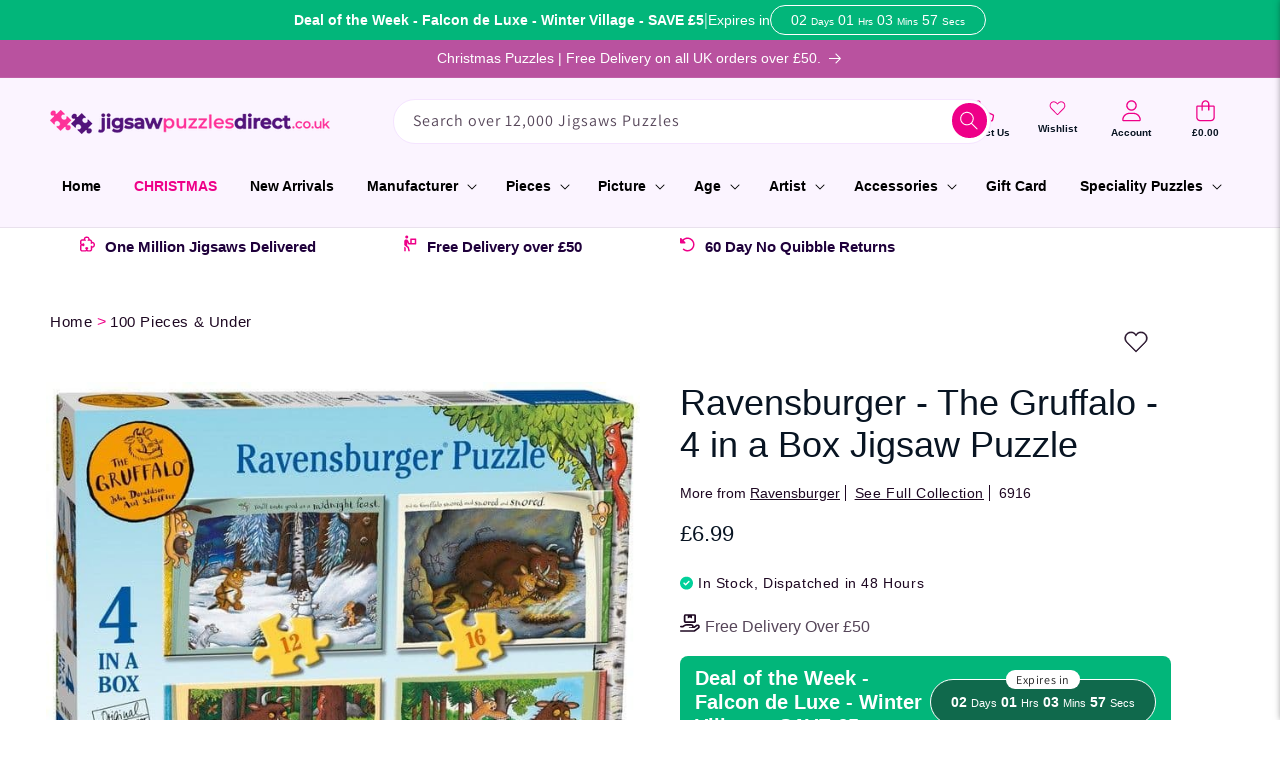

--- FILE ---
content_type: text/html; charset=utf-8
request_url: https://www.jigsawpuzzlesdirect.co.uk/products/ravensburger-the-gruffalo-4-in-a-box-jigsaw-puzzle
body_size: 88260
content:
<!doctype html>
<html class="no-js" lang="en">
  <head>

<script src="https://stores.enzuzo.com/apps/enzuzo/static/js/__enzuzo-cookiebar.js?uuid=06e133b0-8ed3-11ee-bad6-7ff5cd756338"></script>
    
  <meta name="google-site-verification" content="OpH7QoOXH05VEwspBNZs6xDcWdcNDkwMiUt_TdogBqY" />
    <meta charset="utf-8">
    <meta http-equiv="X-UA-Compatible" content="IE=edge">
    <meta name="viewport" content="width=device-width,initial-scale=1">
    <meta name="theme-color" content="">
    <link rel="canonical" href="https://www.jigsawpuzzlesdirect.co.uk/products/ravensburger-the-gruffalo-4-in-a-box-jigsaw-puzzle">

<!-- Google Tag Manager -->
<script>(function(w,d,s,l,i){w[l]=w[l]||[];w[l].push({'gtm.start':
new Date().getTime(),event:'gtm.js'});var f=d.getElementsByTagName(s)[0],
j=d.createElement(s),dl=l!='dataLayer'?'&l='+l:'';j.async=true;j.src=
'https://www.googletagmanager.com/gtm.js?id='+i+dl;f.parentNode.insertBefore(j,f);
})(window,document,'script','dataLayer','GTM-59N56ZGT');</script>
<!-- End Google Tag Manager --><link rel="icon" type="image/png" href="//www.jigsawpuzzlesdirect.co.uk/cdn/shop/files/JPDFavicon.png?crop=center&height=32&v=1699872563&width=32"><link rel="preconnect" href="https://fonts.shopifycdn.com" crossorigin><title>
      Ravensburger - The Gruffalo - 4 in a Box Jigsaw Puzzle - Jigsaw Puzzles Direct
</title>

    
      <meta name="description" content="The Gruffalo - 4 in a Box Jigsaw Puzzle from Ravensburger - Free UK Delivery UK on orders over £50">
    

   <link href="//cdnjs.cloudflare.com/ajax/libs/font-awesome/4.7.0/css/font-awesome.min.css" rel="stylesheet" type="text/css" media="all" />

    

<meta property="og:site_name" content="Jigsaw Puzzles Direct">
<meta property="og:url" content="https://www.jigsawpuzzlesdirect.co.uk/products/ravensburger-the-gruffalo-4-in-a-box-jigsaw-puzzle">
<meta property="og:title" content="Ravensburger - The Gruffalo - 4 in a Box Jigsaw Puzzle - Jigsaw Puzzles Direct">
<meta property="og:type" content="product">
<meta property="og:description" content="The Gruffalo - 4 in a Box Jigsaw Puzzle from Ravensburger - Free UK Delivery UK on orders over £50"><meta property="og:image" content="http://www.jigsawpuzzlesdirect.co.uk/cdn/shop/products/ravensburger-the-gruffalo-4-in-a-box-jigsaw-puzzle-70238-p.jpg?v=1749811961">
  <meta property="og:image:secure_url" content="https://www.jigsawpuzzlesdirect.co.uk/cdn/shop/products/ravensburger-the-gruffalo-4-in-a-box-jigsaw-puzzle-70238-p.jpg?v=1749811961">
  <meta property="og:image:width" content="696">
  <meta property="og:image:height" content="600"><meta property="og:price:amount" content="6.99">
  <meta property="og:price:currency" content="GBP"><meta name="twitter:card" content="summary_large_image">
<meta name="twitter:title" content="Ravensburger - The Gruffalo - 4 in a Box Jigsaw Puzzle - Jigsaw Puzzles Direct">
<meta name="twitter:description" content="The Gruffalo - 4 in a Box Jigsaw Puzzle from Ravensburger - Free UK Delivery UK on orders over £50">


    <script src="//www.jigsawpuzzlesdirect.co.uk/cdn/shop/t/9/assets/constants.js?v=58251544750838685771736905268" defer="defer"></script>
    <script src="//www.jigsawpuzzlesdirect.co.uk/cdn/shop/t/9/assets/pubsub.js?v=158357773527763999511736905264" defer="defer"></script>
    <script src="//www.jigsawpuzzlesdirect.co.uk/cdn/shop/t/9/assets/global.js?v=140255194725997095401736905261" defer="defer"></script><script src="//www.jigsawpuzzlesdirect.co.uk/cdn/shop/t/9/assets/animations.js?v=114255849464433187621736905263" defer="defer"></script><link href="//www.jigsawpuzzlesdirect.co.uk/cdn/shop/t/9/assets/swiper-bundle.min.css?v=147350667925548173411736905263" rel="stylesheet" type="text/css" media="all" />
<script src="https://cdn.jsdelivr.net/npm/swiper@11/swiper-bundle.min.js"></script>

    <script>
  const boostSDAssetFileURL = "\/\/www.jigsawpuzzlesdirect.co.uk\/cdn\/shop\/t\/9\/assets\/boost_sd_assets_file_url.gif?4437";
  window.boostSDAssetFileURL = boostSDAssetFileURL;

  if (window.boostSDAppConfig) {
    window.boostSDAppConfig.generalSettings.custom_js_asset_url = "//www.jigsawpuzzlesdirect.co.uk/cdn/shop/t/9/assets/boost-sd-custom.js?v=160962118398746674481736905262";
    window.boostSDAppConfig.generalSettings.custom_css_asset_url = "//www.jigsawpuzzlesdirect.co.uk/cdn/shop/t/9/assets/boost-sd-custom.css?v=72809539502277619291736905266";
  }

  
</script>

    <script>window.performance && window.performance.mark && window.performance.mark('shopify.content_for_header.start');</script><meta name="facebook-domain-verification" content="kplam926xrdtvzcpn2byq8dsxtq9mv">
<meta id="shopify-digital-wallet" name="shopify-digital-wallet" content="/78804844830/digital_wallets/dialog">
<meta name="shopify-checkout-api-token" content="63afbe6ac455efd8cf7bc7c769812bdf">
<meta id="in-context-paypal-metadata" data-shop-id="78804844830" data-venmo-supported="false" data-environment="production" data-locale="en_US" data-paypal-v4="true" data-currency="GBP">
<link rel="alternate" type="application/json+oembed" href="https://www.jigsawpuzzlesdirect.co.uk/products/ravensburger-the-gruffalo-4-in-a-box-jigsaw-puzzle.oembed">
<script async="async" src="/checkouts/internal/preloads.js?locale=en-GB"></script>
<link rel="preconnect" href="https://shop.app" crossorigin="anonymous">
<script async="async" src="https://shop.app/checkouts/internal/preloads.js?locale=en-GB&shop_id=78804844830" crossorigin="anonymous"></script>
<script id="apple-pay-shop-capabilities" type="application/json">{"shopId":78804844830,"countryCode":"GB","currencyCode":"GBP","merchantCapabilities":["supports3DS"],"merchantId":"gid:\/\/shopify\/Shop\/78804844830","merchantName":"Jigsaw Puzzles Direct","requiredBillingContactFields":["postalAddress","email","phone"],"requiredShippingContactFields":["postalAddress","email","phone"],"shippingType":"shipping","supportedNetworks":["visa","maestro","masterCard","amex","discover","elo"],"total":{"type":"pending","label":"Jigsaw Puzzles Direct","amount":"1.00"},"shopifyPaymentsEnabled":true,"supportsSubscriptions":true}</script>
<script id="shopify-features" type="application/json">{"accessToken":"63afbe6ac455efd8cf7bc7c769812bdf","betas":["rich-media-storefront-analytics"],"domain":"www.jigsawpuzzlesdirect.co.uk","predictiveSearch":true,"shopId":78804844830,"locale":"en"}</script>
<script>var Shopify = Shopify || {};
Shopify.shop = "jigsaw-puzzles-direct.myshopify.com";
Shopify.locale = "en";
Shopify.currency = {"active":"GBP","rate":"1.0"};
Shopify.country = "GB";
Shopify.theme = {"name":"jigsaw-puzzles-direct\/main","id":176950280571,"schema_name":"Dawn","schema_version":"10.0.0","theme_store_id":null,"role":"main"};
Shopify.theme.handle = "null";
Shopify.theme.style = {"id":null,"handle":null};
Shopify.cdnHost = "www.jigsawpuzzlesdirect.co.uk/cdn";
Shopify.routes = Shopify.routes || {};
Shopify.routes.root = "/";</script>
<script type="module">!function(o){(o.Shopify=o.Shopify||{}).modules=!0}(window);</script>
<script>!function(o){function n(){var o=[];function n(){o.push(Array.prototype.slice.apply(arguments))}return n.q=o,n}var t=o.Shopify=o.Shopify||{};t.loadFeatures=n(),t.autoloadFeatures=n()}(window);</script>
<script>
  window.ShopifyPay = window.ShopifyPay || {};
  window.ShopifyPay.apiHost = "shop.app\/pay";
  window.ShopifyPay.redirectState = null;
</script>
<script id="shop-js-analytics" type="application/json">{"pageType":"product"}</script>
<script defer="defer" async type="module" src="//www.jigsawpuzzlesdirect.co.uk/cdn/shopifycloud/shop-js/modules/v2/client.init-shop-cart-sync_dlpDe4U9.en.esm.js"></script>
<script defer="defer" async type="module" src="//www.jigsawpuzzlesdirect.co.uk/cdn/shopifycloud/shop-js/modules/v2/chunk.common_FunKbpTJ.esm.js"></script>
<script type="module">
  await import("//www.jigsawpuzzlesdirect.co.uk/cdn/shopifycloud/shop-js/modules/v2/client.init-shop-cart-sync_dlpDe4U9.en.esm.js");
await import("//www.jigsawpuzzlesdirect.co.uk/cdn/shopifycloud/shop-js/modules/v2/chunk.common_FunKbpTJ.esm.js");

  window.Shopify.SignInWithShop?.initShopCartSync?.({"fedCMEnabled":true,"windoidEnabled":true});

</script>
<script>
  window.Shopify = window.Shopify || {};
  if (!window.Shopify.featureAssets) window.Shopify.featureAssets = {};
  window.Shopify.featureAssets['shop-js'] = {"shop-cart-sync":["modules/v2/client.shop-cart-sync_DIWHqfTk.en.esm.js","modules/v2/chunk.common_FunKbpTJ.esm.js"],"init-fed-cm":["modules/v2/client.init-fed-cm_CmNkGb1A.en.esm.js","modules/v2/chunk.common_FunKbpTJ.esm.js"],"shop-button":["modules/v2/client.shop-button_Dpfxl9vG.en.esm.js","modules/v2/chunk.common_FunKbpTJ.esm.js"],"init-shop-cart-sync":["modules/v2/client.init-shop-cart-sync_dlpDe4U9.en.esm.js","modules/v2/chunk.common_FunKbpTJ.esm.js"],"init-shop-email-lookup-coordinator":["modules/v2/client.init-shop-email-lookup-coordinator_DUdFDmvK.en.esm.js","modules/v2/chunk.common_FunKbpTJ.esm.js"],"init-windoid":["modules/v2/client.init-windoid_V_O5I0mt.en.esm.js","modules/v2/chunk.common_FunKbpTJ.esm.js"],"pay-button":["modules/v2/client.pay-button_x_P2fRzB.en.esm.js","modules/v2/chunk.common_FunKbpTJ.esm.js"],"shop-toast-manager":["modules/v2/client.shop-toast-manager_p8J9W8kY.en.esm.js","modules/v2/chunk.common_FunKbpTJ.esm.js"],"shop-cash-offers":["modules/v2/client.shop-cash-offers_CtPYbIPM.en.esm.js","modules/v2/chunk.common_FunKbpTJ.esm.js","modules/v2/chunk.modal_n1zSoh3t.esm.js"],"shop-login-button":["modules/v2/client.shop-login-button_C3-NmE42.en.esm.js","modules/v2/chunk.common_FunKbpTJ.esm.js","modules/v2/chunk.modal_n1zSoh3t.esm.js"],"avatar":["modules/v2/client.avatar_BTnouDA3.en.esm.js"],"init-shop-for-new-customer-accounts":["modules/v2/client.init-shop-for-new-customer-accounts_aeWumpsw.en.esm.js","modules/v2/client.shop-login-button_C3-NmE42.en.esm.js","modules/v2/chunk.common_FunKbpTJ.esm.js","modules/v2/chunk.modal_n1zSoh3t.esm.js"],"init-customer-accounts-sign-up":["modules/v2/client.init-customer-accounts-sign-up_CRLhpYdY.en.esm.js","modules/v2/client.shop-login-button_C3-NmE42.en.esm.js","modules/v2/chunk.common_FunKbpTJ.esm.js","modules/v2/chunk.modal_n1zSoh3t.esm.js"],"init-customer-accounts":["modules/v2/client.init-customer-accounts_BkuyBVsz.en.esm.js","modules/v2/client.shop-login-button_C3-NmE42.en.esm.js","modules/v2/chunk.common_FunKbpTJ.esm.js","modules/v2/chunk.modal_n1zSoh3t.esm.js"],"shop-follow-button":["modules/v2/client.shop-follow-button_DDNA7Aw9.en.esm.js","modules/v2/chunk.common_FunKbpTJ.esm.js","modules/v2/chunk.modal_n1zSoh3t.esm.js"],"checkout-modal":["modules/v2/client.checkout-modal_EOl6FxyC.en.esm.js","modules/v2/chunk.common_FunKbpTJ.esm.js","modules/v2/chunk.modal_n1zSoh3t.esm.js"],"lead-capture":["modules/v2/client.lead-capture_LZVhB0lN.en.esm.js","modules/v2/chunk.common_FunKbpTJ.esm.js","modules/v2/chunk.modal_n1zSoh3t.esm.js"],"shop-login":["modules/v2/client.shop-login_D4d_T_FR.en.esm.js","modules/v2/chunk.common_FunKbpTJ.esm.js","modules/v2/chunk.modal_n1zSoh3t.esm.js"],"payment-terms":["modules/v2/client.payment-terms_g-geHK5T.en.esm.js","modules/v2/chunk.common_FunKbpTJ.esm.js","modules/v2/chunk.modal_n1zSoh3t.esm.js"]};
</script>
<script>(function() {
  var isLoaded = false;
  function asyncLoad() {
    if (isLoaded) return;
    isLoaded = true;
    var urls = ["https:\/\/ecommplugins-scripts.trustpilot.com\/v2.1\/js\/header.min.js?settings=eyJrZXkiOiI1YmN1ZjBhMkpIS0dtbU13IiwicyI6Im5vbmUifQ==\u0026v=2.5\u0026shop=jigsaw-puzzles-direct.myshopify.com","https:\/\/ecommplugins-trustboxsettings.trustpilot.com\/jigsaw-puzzles-direct.myshopify.com.js?settings=1699270897747\u0026shop=jigsaw-puzzles-direct.myshopify.com","https:\/\/widget.trustpilot.com\/bootstrap\/v5\/tp.widget.sync.bootstrap.min.js?shop=jigsaw-puzzles-direct.myshopify.com","https:\/\/stores.enzuzo.com\/apps\/enzuzo\/static\/js\/__enzuzo-cookiebar.js?uuid=06e133b0-8ed3-11ee-bad6-7ff5cd756338\u0026shop=jigsaw-puzzles-direct.myshopify.com"];
    for (var i = 0; i < urls.length; i++) {
      var s = document.createElement('script');
      s.type = 'text/javascript';
      s.async = true;
      s.src = urls[i];
      var x = document.getElementsByTagName('script')[0];
      x.parentNode.insertBefore(s, x);
    }
  };
  if(window.attachEvent) {
    window.attachEvent('onload', asyncLoad);
  } else {
    window.addEventListener('load', asyncLoad, false);
  }
})();</script>
<script id="__st">var __st={"a":78804844830,"offset":0,"reqid":"f3ae4ef0-2fa4-431c-91e4-bfc81ddb747b-1765616151","pageurl":"www.jigsawpuzzlesdirect.co.uk\/products\/ravensburger-the-gruffalo-4-in-a-box-jigsaw-puzzle","u":"191d300623b3","p":"product","rtyp":"product","rid":8860829188382};</script>
<script>window.ShopifyPaypalV4VisibilityTracking = true;</script>
<script id="captcha-bootstrap">!function(){'use strict';const t='contact',e='account',n='new_comment',o=[[t,t],['blogs',n],['comments',n],[t,'customer']],c=[[e,'customer_login'],[e,'guest_login'],[e,'recover_customer_password'],[e,'create_customer']],r=t=>t.map((([t,e])=>`form[action*='/${t}']:not([data-nocaptcha='true']) input[name='form_type'][value='${e}']`)).join(','),a=t=>()=>t?[...document.querySelectorAll(t)].map((t=>t.form)):[];function s(){const t=[...o],e=r(t);return a(e)}const i='password',u='form_key',d=['recaptcha-v3-token','g-recaptcha-response','h-captcha-response',i],f=()=>{try{return window.sessionStorage}catch{return}},m='__shopify_v',_=t=>t.elements[u];function p(t,e,n=!1){try{const o=window.sessionStorage,c=JSON.parse(o.getItem(e)),{data:r}=function(t){const{data:e,action:n}=t;return t[m]||n?{data:e,action:n}:{data:t,action:n}}(c);for(const[e,n]of Object.entries(r))t.elements[e]&&(t.elements[e].value=n);n&&o.removeItem(e)}catch(o){console.error('form repopulation failed',{error:o})}}const l='form_type',E='cptcha';function T(t){t.dataset[E]=!0}const w=window,h=w.document,L='Shopify',v='ce_forms',y='captcha';let A=!1;((t,e)=>{const n=(g='f06e6c50-85a8-45c8-87d0-21a2b65856fe',I='https://cdn.shopify.com/shopifycloud/storefront-forms-hcaptcha/ce_storefront_forms_captcha_hcaptcha.v1.5.2.iife.js',D={infoText:'Protected by hCaptcha',privacyText:'Privacy',termsText:'Terms'},(t,e,n)=>{const o=w[L][v],c=o.bindForm;if(c)return c(t,g,e,D).then(n);var r;o.q.push([[t,g,e,D],n]),r=I,A||(h.body.append(Object.assign(h.createElement('script'),{id:'captcha-provider',async:!0,src:r})),A=!0)});var g,I,D;w[L]=w[L]||{},w[L][v]=w[L][v]||{},w[L][v].q=[],w[L][y]=w[L][y]||{},w[L][y].protect=function(t,e){n(t,void 0,e),T(t)},Object.freeze(w[L][y]),function(t,e,n,w,h,L){const[v,y,A,g]=function(t,e,n){const i=e?o:[],u=t?c:[],d=[...i,...u],f=r(d),m=r(i),_=r(d.filter((([t,e])=>n.includes(e))));return[a(f),a(m),a(_),s()]}(w,h,L),I=t=>{const e=t.target;return e instanceof HTMLFormElement?e:e&&e.form},D=t=>v().includes(t);t.addEventListener('submit',(t=>{const e=I(t);if(!e)return;const n=D(e)&&!e.dataset.hcaptchaBound&&!e.dataset.recaptchaBound,o=_(e),c=g().includes(e)&&(!o||!o.value);(n||c)&&t.preventDefault(),c&&!n&&(function(t){try{if(!f())return;!function(t){const e=f();if(!e)return;const n=_(t);if(!n)return;const o=n.value;o&&e.removeItem(o)}(t);const e=Array.from(Array(32),(()=>Math.random().toString(36)[2])).join('');!function(t,e){_(t)||t.append(Object.assign(document.createElement('input'),{type:'hidden',name:u})),t.elements[u].value=e}(t,e),function(t,e){const n=f();if(!n)return;const o=[...t.querySelectorAll(`input[type='${i}']`)].map((({name:t})=>t)),c=[...d,...o],r={};for(const[a,s]of new FormData(t).entries())c.includes(a)||(r[a]=s);n.setItem(e,JSON.stringify({[m]:1,action:t.action,data:r}))}(t,e)}catch(e){console.error('failed to persist form',e)}}(e),e.submit())}));const S=(t,e)=>{t&&!t.dataset[E]&&(n(t,e.some((e=>e===t))),T(t))};for(const o of['focusin','change'])t.addEventListener(o,(t=>{const e=I(t);D(e)&&S(e,y())}));const B=e.get('form_key'),M=e.get(l),P=B&&M;t.addEventListener('DOMContentLoaded',(()=>{const t=y();if(P)for(const e of t)e.elements[l].value===M&&p(e,B);[...new Set([...A(),...v().filter((t=>'true'===t.dataset.shopifyCaptcha))])].forEach((e=>S(e,t)))}))}(h,new URLSearchParams(w.location.search),n,t,e,['guest_login'])})(!0,!0)}();</script>
<script integrity="sha256-52AcMU7V7pcBOXWImdc/TAGTFKeNjmkeM1Pvks/DTgc=" data-source-attribution="shopify.loadfeatures" defer="defer" src="//www.jigsawpuzzlesdirect.co.uk/cdn/shopifycloud/storefront/assets/storefront/load_feature-81c60534.js" crossorigin="anonymous"></script>
<script crossorigin="anonymous" defer="defer" src="//www.jigsawpuzzlesdirect.co.uk/cdn/shopifycloud/storefront/assets/shopify_pay/storefront-65b4c6d7.js?v=20250812"></script>
<script data-source-attribution="shopify.dynamic_checkout.dynamic.init">var Shopify=Shopify||{};Shopify.PaymentButton=Shopify.PaymentButton||{isStorefrontPortableWallets:!0,init:function(){window.Shopify.PaymentButton.init=function(){};var t=document.createElement("script");t.src="https://www.jigsawpuzzlesdirect.co.uk/cdn/shopifycloud/portable-wallets/latest/portable-wallets.en.js",t.type="module",document.head.appendChild(t)}};
</script>
<script data-source-attribution="shopify.dynamic_checkout.buyer_consent">
  function portableWalletsHideBuyerConsent(e){var t=document.getElementById("shopify-buyer-consent"),n=document.getElementById("shopify-subscription-policy-button");t&&n&&(t.classList.add("hidden"),t.setAttribute("aria-hidden","true"),n.removeEventListener("click",e))}function portableWalletsShowBuyerConsent(e){var t=document.getElementById("shopify-buyer-consent"),n=document.getElementById("shopify-subscription-policy-button");t&&n&&(t.classList.remove("hidden"),t.removeAttribute("aria-hidden"),n.addEventListener("click",e))}window.Shopify?.PaymentButton&&(window.Shopify.PaymentButton.hideBuyerConsent=portableWalletsHideBuyerConsent,window.Shopify.PaymentButton.showBuyerConsent=portableWalletsShowBuyerConsent);
</script>
<script data-source-attribution="shopify.dynamic_checkout.cart.bootstrap">document.addEventListener("DOMContentLoaded",(function(){function t(){return document.querySelector("shopify-accelerated-checkout-cart, shopify-accelerated-checkout")}if(t())Shopify.PaymentButton.init();else{new MutationObserver((function(e,n){t()&&(Shopify.PaymentButton.init(),n.disconnect())})).observe(document.body,{childList:!0,subtree:!0})}}));
</script>
<link id="shopify-accelerated-checkout-styles" rel="stylesheet" media="screen" href="https://www.jigsawpuzzlesdirect.co.uk/cdn/shopifycloud/portable-wallets/latest/accelerated-checkout-backwards-compat.css" crossorigin="anonymous">
<style id="shopify-accelerated-checkout-cart">
        #shopify-buyer-consent {
  margin-top: 1em;
  display: inline-block;
  width: 100%;
}

#shopify-buyer-consent.hidden {
  display: none;
}

#shopify-subscription-policy-button {
  background: none;
  border: none;
  padding: 0;
  text-decoration: underline;
  font-size: inherit;
  cursor: pointer;
}

#shopify-subscription-policy-button::before {
  box-shadow: none;
}

      </style>
<script id="sections-script" data-sections="header" defer="defer" src="//www.jigsawpuzzlesdirect.co.uk/cdn/shop/t/9/compiled_assets/scripts.js?4437"></script>
<script>window.performance && window.performance.mark && window.performance.mark('shopify.content_for_header.end');</script>


    <style data-shopify>
      @font-face {
  font-family: Assistant;
  font-weight: 400;
  font-style: normal;
  font-display: swap;
  src: url("//www.jigsawpuzzlesdirect.co.uk/cdn/fonts/assistant/assistant_n4.9120912a469cad1cc292572851508ca49d12e768.woff2") format("woff2"),
       url("//www.jigsawpuzzlesdirect.co.uk/cdn/fonts/assistant/assistant_n4.6e9875ce64e0fefcd3f4446b7ec9036b3ddd2985.woff") format("woff");
}

      @font-face {
  font-family: Assistant;
  font-weight: 700;
  font-style: normal;
  font-display: swap;
  src: url("//www.jigsawpuzzlesdirect.co.uk/cdn/fonts/assistant/assistant_n7.bf44452348ec8b8efa3aa3068825305886b1c83c.woff2") format("woff2"),
       url("//www.jigsawpuzzlesdirect.co.uk/cdn/fonts/assistant/assistant_n7.0c887fee83f6b3bda822f1150b912c72da0f7b64.woff") format("woff");
}

      
      
      @font-face {
  font-family: Assistant;
  font-weight: 400;
  font-style: normal;
  font-display: swap;
  src: url("//www.jigsawpuzzlesdirect.co.uk/cdn/fonts/assistant/assistant_n4.9120912a469cad1cc292572851508ca49d12e768.woff2") format("woff2"),
       url("//www.jigsawpuzzlesdirect.co.uk/cdn/fonts/assistant/assistant_n4.6e9875ce64e0fefcd3f4446b7ec9036b3ddd2985.woff") format("woff");
}


      
        :root,
        .color-background-1 {
          --color-background: 255,255,255;
        
          --gradient-background: #ffffff;
        
        --color-foreground: 30,8,34;
        --color-shadow: 18,18,18;
        --color-button: 18,18,18;
        --color-button-text: 255,255,255;
        --color-secondary-button: 255,255,255;
        --color-secondary-button-text: 18,18,18;
        --color-link: 18,18,18;
        --color-badge-foreground: 30,8,34;
        --color-badge-background: 255,255,255;
        --color-badge-border: 30,8,34;
        --payment-terms-background-color: rgb(255 255 255);
      }
      
        
        .color-background-2 {
          --color-background: 243,243,243;
        
          --gradient-background: #f3f3f3;
        
        --color-foreground: 18,18,18;
        --color-shadow: 18,18,18;
        --color-button: 18,18,18;
        --color-button-text: 243,243,243;
        --color-secondary-button: 243,243,243;
        --color-secondary-button-text: 18,18,18;
        --color-link: 18,18,18;
        --color-badge-foreground: 18,18,18;
        --color-badge-background: 243,243,243;
        --color-badge-border: 18,18,18;
        --payment-terms-background-color: rgb(243 243 243);
      }
      
        
        .color-inverse {
          --color-background: 36,40,51;
        
          --gradient-background: #242833;
        
        --color-foreground: 255,255,255;
        --color-shadow: 18,18,18;
        --color-button: 255,255,255;
        --color-button-text: 0,0,0;
        --color-secondary-button: 36,40,51;
        --color-secondary-button-text: 255,255,255;
        --color-link: 255,255,255;
        --color-badge-foreground: 255,255,255;
        --color-badge-background: 36,40,51;
        --color-badge-border: 255,255,255;
        --payment-terms-background-color: rgb(36 40 51);
      }
      
        
        .color-accent-1 {
          --color-background: 18,18,18;
        
          --gradient-background: #121212;
        
        --color-foreground: 255,255,255;
        --color-shadow: 18,18,18;
        --color-button: 255,255,255;
        --color-button-text: 18,18,18;
        --color-secondary-button: 18,18,18;
        --color-secondary-button-text: 255,255,255;
        --color-link: 255,255,255;
        --color-badge-foreground: 255,255,255;
        --color-badge-background: 18,18,18;
        --color-badge-border: 255,255,255;
        --payment-terms-background-color: rgb(18 18 18);
      }
      
        
        .color-accent-2 {
          --color-background: 62,0,105;
        
          --gradient-background: #3e0069;
        
        --color-foreground: 255,255,255;
        --color-shadow: 18,18,18;
        --color-button: 255,255,255;
        --color-button-text: 62,0,105;
        --color-secondary-button: 62,0,105;
        --color-secondary-button-text: 255,255,255;
        --color-link: 255,255,255;
        --color-badge-foreground: 255,255,255;
        --color-badge-background: 62,0,105;
        --color-badge-border: 255,255,255;
        --payment-terms-background-color: rgb(62 0 105);
      }
      
        
        .color-scheme-afe28809-591f-4f52-953d-695a10e063bc {
          --color-background: 251,244,255;
        
          --gradient-background: #fbf4ff;
        
        --color-foreground: 30,8,34;
        --color-shadow: 62,0,105;
        --color-button: 62,0,105;
        --color-button-text: 255,255,255;
        --color-secondary-button: 251,244,255;
        --color-secondary-button-text: 62,0,105;
        --color-link: 62,0,105;
        --color-badge-foreground: 30,8,34;
        --color-badge-background: 251,244,255;
        --color-badge-border: 30,8,34;
        --payment-terms-background-color: rgb(251 244 255);
      }
      
        
        .color-scheme-8e8f3424-3838-4b5e-bc01-d52aff5a012e {
          --color-background: 251,244,255;
        
          --gradient-background: #fbf4ff;
        
        --color-foreground: 18,18,18;
        --color-shadow: 18,18,18;
        --color-button: 62,0,105;
        --color-button-text: 255,255,255;
        --color-secondary-button: 251,244,255;
        --color-secondary-button-text: 62,0,105;
        --color-link: 62,0,105;
        --color-badge-foreground: 18,18,18;
        --color-badge-background: 251,244,255;
        --color-badge-border: 18,18,18;
        --payment-terms-background-color: rgb(251 244 255);
      }
      
        
        .color-scheme-62c4db4b-f3a0-4f4d-bb8d-020a7d645d9a {
          --color-background: 255,255,255;
        
          --gradient-background: #ffffff;
        
        --color-foreground: 255,255,255;
        --color-shadow: 18,18,18;
        --color-button: 238,0,136;
        --color-button-text: 255,255,255;
        --color-secondary-button: 255,255,255;
        --color-secondary-button-text: 18,18,18;
        --color-link: 18,18,18;
        --color-badge-foreground: 255,255,255;
        --color-badge-background: 255,255,255;
        --color-badge-border: 255,255,255;
        --payment-terms-background-color: rgb(255 255 255);
      }
      
        
        .color-scheme-2fe0a51f-954c-4838-903a-02901afe08a9 {
          --color-background: 185,82,159;
        
          --gradient-background: #b9529f;
        
        --color-foreground: 255,255,255;
        --color-shadow: 18,18,18;
        --color-button: 18,18,18;
        --color-button-text: 255,255,255;
        --color-secondary-button: 185,82,159;
        --color-secondary-button-text: 18,18,18;
        --color-link: 18,18,18;
        --color-badge-foreground: 255,255,255;
        --color-badge-background: 185,82,159;
        --color-badge-border: 255,255,255;
        --payment-terms-background-color: rgb(185 82 159);
      }
      

      body, .color-background-1, .color-background-2, .color-inverse, .color-accent-1, .color-accent-2, .color-scheme-afe28809-591f-4f52-953d-695a10e063bc, .color-scheme-8e8f3424-3838-4b5e-bc01-d52aff5a012e, .color-scheme-62c4db4b-f3a0-4f4d-bb8d-020a7d645d9a, .color-scheme-2fe0a51f-954c-4838-903a-02901afe08a9 {
        color: rgba(var(--color-foreground), 0.75);
        background-color: rgb(var(--color-background));
      }

      :root {
        --font-body-family: Assistant, sans-serif;
        --font-body-style: normal;
        --font-body-weight: 400;
        --font-body-weight-bold: 700;

        --font-heading-family: Assistant, sans-serif;
        --font-heading-style: normal;
        --font-heading-weight: 400;

        --font-body-scale: 1.0;
        --font-heading-scale: 1.35;

        --media-padding: px;
        --media-border-opacity: 0.05;
        --media-border-width: 1px;
        --media-radius: 0px;
        --media-shadow-opacity: 0.0;
        --media-shadow-horizontal-offset: 0px;
        --media-shadow-vertical-offset: 4px;
        --media-shadow-blur-radius: 5px;
        --media-shadow-visible: 0;

        --page-width: 160rem;
        --page-width-margin: 0rem;

        --product-card-image-padding: 0.0rem;
        --product-card-corner-radius: 0.0rem;
        --product-card-text-alignment: left;
        --product-card-border-width: 0.0rem;
        --product-card-border-opacity: 0.1;
        --product-card-shadow-opacity: 0.0;
        --product-card-shadow-visible: 0;
        --product-card-shadow-horizontal-offset: 0.0rem;
        --product-card-shadow-vertical-offset: 0.4rem;
        --product-card-shadow-blur-radius: 0.5rem;

        --collection-card-image-padding: 0.0rem;
        --collection-card-corner-radius: 0.0rem;
        --collection-card-text-alignment: left;
        --collection-card-border-width: 0.0rem;
        --collection-card-border-opacity: 0.1;
        --collection-card-shadow-opacity: 0.0;
        --collection-card-shadow-visible: 0;
        --collection-card-shadow-horizontal-offset: 0.0rem;
        --collection-card-shadow-vertical-offset: 0.4rem;
        --collection-card-shadow-blur-radius: 0.5rem;

        --blog-card-image-padding: 0.0rem;
        --blog-card-corner-radius: 0.0rem;
        --blog-card-text-alignment: left;
        --blog-card-border-width: 0.0rem;
        --blog-card-border-opacity: 0.1;
        --blog-card-shadow-opacity: 0.0;
        --blog-card-shadow-visible: 0;
        --blog-card-shadow-horizontal-offset: 0.0rem;
        --blog-card-shadow-vertical-offset: 0.4rem;
        --blog-card-shadow-blur-radius: 0.5rem;

        --badge-corner-radius: 4.0rem;

        --popup-border-width: 1px;
        --popup-border-opacity: 0.1;
        --popup-corner-radius: 0px;
        --popup-shadow-opacity: 0.0;
        --popup-shadow-horizontal-offset: 0px;
        --popup-shadow-vertical-offset: 4px;
        --popup-shadow-blur-radius: 5px;

        --drawer-border-width: 1px;
        --drawer-border-opacity: 0.1;
        --drawer-shadow-opacity: 0.0;
        --drawer-shadow-horizontal-offset: 0px;
        --drawer-shadow-vertical-offset: 4px;
        --drawer-shadow-blur-radius: 5px;

        --spacing-sections-desktop: 0px;
        --spacing-sections-mobile: 0px;

        --grid-desktop-vertical-spacing: 8px;
        --grid-desktop-horizontal-spacing: 8px;
        --grid-mobile-vertical-spacing: 4px;
        --grid-mobile-horizontal-spacing: 4px;

        --text-boxes-border-opacity: 0.1;
        --text-boxes-border-width: 0px;
        --text-boxes-radius: 0px;
        --text-boxes-shadow-opacity: 0.0;
        --text-boxes-shadow-visible: 0;
        --text-boxes-shadow-horizontal-offset: 0px;
        --text-boxes-shadow-vertical-offset: 4px;
        --text-boxes-shadow-blur-radius: 5px;

        --buttons-radius: 0px;
        --buttons-radius-outset: 0px;
        --buttons-border-width: 1px;
        --buttons-border-opacity: 1.0;
        --buttons-shadow-opacity: 0.0;
        --buttons-shadow-visible: 0;
        --buttons-shadow-horizontal-offset: 0px;
        --buttons-shadow-vertical-offset: 4px;
        --buttons-shadow-blur-radius: 5px;
        --buttons-border-offset: 0px;

        --inputs-radius: 0px;
        --inputs-border-width: 1px;
        --inputs-border-opacity: 0.55;
        --inputs-shadow-opacity: 0.0;
        --inputs-shadow-horizontal-offset: 0px;
        --inputs-margin-offset: 0px;
        --inputs-shadow-vertical-offset: 4px;
        --inputs-shadow-blur-radius: 5px;
        --inputs-radius-outset: 0px;

        --variant-pills-radius: 40px;
        --variant-pills-border-width: 1px;
        --variant-pills-border-opacity: 0.55;
        --variant-pills-shadow-opacity: 0.0;
        --variant-pills-shadow-horizontal-offset: 0px;
        --variant-pills-shadow-vertical-offset: 4px;
        --variant-pills-shadow-blur-radius: 5px;
      }

      *,
      *::before,
      *::after {
        box-sizing: inherit;
      }

      html {
        box-sizing: border-box;
        font-size: calc(var(--font-body-scale) * 62.5%);
        height: 100%;
      }

      body {
        display: grid;
        grid-template-rows: auto auto 1fr auto;
        grid-template-columns: 100%;
        min-height: 100%;
        margin: 0;
        font-size: 1.5rem;
        letter-spacing: 0.06rem;
        line-height: calc(1 + 0.8 / var(--font-body-scale));
        font-family: var(--font-body-family);
        font-style: var(--font-body-style);
        font-weight: var(--font-body-weight);
      }


      @media screen and (min-width: 750px) {
        body {
          font-size: 1.6rem;
        }
      }
    </style>
    <link href="//www.jigsawpuzzlesdirect.co.uk/cdn/shop/t/9/assets/smarte-global-overrides.css?v=15656674645046144601736905267" rel="stylesheet" type="text/css" media="all" />
    <link href="//www.jigsawpuzzlesdirect.co.uk/cdn/shop/t/9/assets/base.css?v=114484247552046217321736905264" rel="stylesheet" type="text/css" media="all" />
    <link href="//www.jigsawpuzzlesdirect.co.uk/cdn/shop/t/9/assets/slick.css?v=148087380840829260091736905261" rel="stylesheet" type="text/css" media="all" />
    <link href="//www.jigsawpuzzlesdirect.co.uk/cdn/shop/t/9/assets/slick-theme.css?v=120788253262830016161736905264" rel="stylesheet" type="text/css" media="all" />

    <style>
      @font-face {
        font-family: 'Figtree';
        src: url('https://cdn.shopify.com/s/files/1/0784/2866/8183/files/Figtree-Medium.woff2?v=1709824848') format('woff2'),
        url('https://cdn.shopify.com/s/files/1/0784/2866/8183/files/Figtree-Medium.woff?v=1709824848') format('woff'),
        url('https://cdn.shopify.com/s/files/1/0784/2866/8183/files/Figtree-Medium.otf?v=1709824953') format('opentype'),
        font-style: normal;
        font-display:swap;
        }
        @font-face {
        font-family: 'Figtree-Bold';
        src: url('https://cdn.shopify.com/s/files/1/0784/2866/8183/files/Figtree-Black.woff2?v=1709824848') format('woff2'),
        url('https://cdn.shopify.com/s/files/1/0784/2866/8183/files/Figtree-Black.woff?v=1709824848') format('woff'),
        url('https://cdn.shopify.com/s/files/1/0784/2866/8183/files/Figtree-Black.otf?v=1709824953') format('opentype'),
        font-style: normal;
        font-display:swap;
        }
        @font-face {
          font-family: 'Figtree-Semi';
          src: url('https://cdn.shopify.com/s/files/1/0788/0484/4830/files/Figtree-Bold.woff2?v=1727341618') format('woff2'),
          url('https://cdn.shopify.com/s/files/1/0788/0484/4830/files/Figtree-Bold.woff?v=1727341618') format('woff'),
          url('https://cdn.shopify.com/s/files/1/0788/0484/4830/files/Figtree-Bold.otf?v=1727341618') format('opentype'),
          font-style: normal;
          font-display:swap;
          }
    </style>

    <link rel="stylesheet" href="https://use.typekit.net/ama6xlj.css" crossorigin>
   <script src="https://ajax.googleapis.com/ajax/libs/jquery/3.3.1/jquery.min.js"></script>
    <script src="//www.jigsawpuzzlesdirect.co.uk/cdn/shop/t/9/assets/slick.min.js?v=76710120236947389751736905269"></script><link rel="preload" as="font" href="//www.jigsawpuzzlesdirect.co.uk/cdn/fonts/assistant/assistant_n4.9120912a469cad1cc292572851508ca49d12e768.woff2" type="font/woff2" crossorigin><link rel="preload" as="font" href="//www.jigsawpuzzlesdirect.co.uk/cdn/fonts/assistant/assistant_n4.9120912a469cad1cc292572851508ca49d12e768.woff2" type="font/woff2" crossorigin><link
        rel="stylesheet"
        href="//www.jigsawpuzzlesdirect.co.uk/cdn/shop/t/9/assets/component-predictive-search.css?v=118923337488134913561736905268"
        media="print"
        onload="this.media='all'"
      ><script>
      document.documentElement.className = document.documentElement.className.replace('no-js', 'js');
      if (Shopify.designMode) {
        document.documentElement.classList.add('shopify-design-mode');
      }
    </script>
  <!-- BEGIN app block: shopify://apps/klaviyo-email-marketing-sms/blocks/klaviyo-onsite-embed/2632fe16-c075-4321-a88b-50b567f42507 -->












  <script async src="https://static.klaviyo.com/onsite/js/WufWEc/klaviyo.js?company_id=WufWEc"></script>
  <script>!function(){if(!window.klaviyo){window._klOnsite=window._klOnsite||[];try{window.klaviyo=new Proxy({},{get:function(n,i){return"push"===i?function(){var n;(n=window._klOnsite).push.apply(n,arguments)}:function(){for(var n=arguments.length,o=new Array(n),w=0;w<n;w++)o[w]=arguments[w];var t="function"==typeof o[o.length-1]?o.pop():void 0,e=new Promise((function(n){window._klOnsite.push([i].concat(o,[function(i){t&&t(i),n(i)}]))}));return e}}})}catch(n){window.klaviyo=window.klaviyo||[],window.klaviyo.push=function(){var n;(n=window._klOnsite).push.apply(n,arguments)}}}}();</script>

  
    <script id="viewed_product">
      if (item == null) {
        var _learnq = _learnq || [];

        var MetafieldReviews = null
        var MetafieldYotpoRating = null
        var MetafieldYotpoCount = null
        var MetafieldLooxRating = null
        var MetafieldLooxCount = null
        var okendoProduct = null
        var okendoProductReviewCount = null
        var okendoProductReviewAverageValue = null
        try {
          // The following fields are used for Customer Hub recently viewed in order to add reviews.
          // This information is not part of __kla_viewed. Instead, it is part of __kla_viewed_reviewed_items
          MetafieldReviews = {};
          MetafieldYotpoRating = null
          MetafieldYotpoCount = null
          MetafieldLooxRating = null
          MetafieldLooxCount = null

          okendoProduct = null
          // If the okendo metafield is not legacy, it will error, which then requires the new json formatted data
          if (okendoProduct && 'error' in okendoProduct) {
            okendoProduct = null
          }
          okendoProductReviewCount = okendoProduct ? okendoProduct.reviewCount : null
          okendoProductReviewAverageValue = okendoProduct ? okendoProduct.reviewAverageValue : null
        } catch (error) {
          console.error('Error in Klaviyo onsite reviews tracking:', error);
        }

        var item = {
          Name: "Ravensburger - The Gruffalo - 4 in a Box Jigsaw Puzzle",
          ProductID: 8860829188382,
          Categories: ["100 Pieces \u0026 Under","CHILDRENS","MANUFACTURER","Puzzles for 3 year olds","Ravensburger"],
          ImageURL: "https://www.jigsawpuzzlesdirect.co.uk/cdn/shop/products/ravensburger-the-gruffalo-4-in-a-box-jigsaw-puzzle-70238-p_grande.jpg?v=1749811961",
          URL: "https://www.jigsawpuzzlesdirect.co.uk/products/ravensburger-the-gruffalo-4-in-a-box-jigsaw-puzzle",
          Brand: "Ravensburger",
          Price: "£6.99",
          Value: "6.99",
          CompareAtPrice: "£0.00"
        };
        _learnq.push(['track', 'Viewed Product', item]);
        _learnq.push(['trackViewedItem', {
          Title: item.Name,
          ItemId: item.ProductID,
          Categories: item.Categories,
          ImageUrl: item.ImageURL,
          Url: item.URL,
          Metadata: {
            Brand: item.Brand,
            Price: item.Price,
            Value: item.Value,
            CompareAtPrice: item.CompareAtPrice
          },
          metafields:{
            reviews: MetafieldReviews,
            yotpo:{
              rating: MetafieldYotpoRating,
              count: MetafieldYotpoCount,
            },
            loox:{
              rating: MetafieldLooxRating,
              count: MetafieldLooxCount,
            },
            okendo: {
              rating: okendoProductReviewAverageValue,
              count: okendoProductReviewCount,
            }
          }
        }]);
      }
    </script>
  




  <script>
    window.klaviyoReviewsProductDesignMode = false
  </script>







<!-- END app block --><!-- BEGIN app block: shopify://apps/simprosys-google-shopping-feed/blocks/core_settings_block/1f0b859e-9fa6-4007-97e8-4513aff5ff3b --><!-- BEGIN: GSF App Core Tags & Scripts by Simprosys Google Shopping Feed -->









<!-- END: GSF App Core Tags & Scripts by Simprosys Google Shopping Feed -->
<!-- END app block --><link href="https://cdn.shopify.com/extensions/019ac041-74cf-7337-8a0b-1f763046a5a5/iwish-632/assets/main.505ed1e9.chunk.css" rel="stylesheet" type="text/css" media="all">
<script src="https://cdn.shopify.com/extensions/019b0e91-1c68-7c26-ae97-ff5a1a20b150/beast-fbt-152/assets/fbt-react.js" type="text/javascript" defer="defer"></script>
<link href="https://monorail-edge.shopifysvc.com" rel="dns-prefetch">
<script>(function(){if ("sendBeacon" in navigator && "performance" in window) {try {var session_token_from_headers = performance.getEntriesByType('navigation')[0].serverTiming.find(x => x.name == '_s').description;} catch {var session_token_from_headers = undefined;}var session_cookie_matches = document.cookie.match(/_shopify_s=([^;]*)/);var session_token_from_cookie = session_cookie_matches && session_cookie_matches.length === 2 ? session_cookie_matches[1] : "";var session_token = session_token_from_headers || session_token_from_cookie || "";function handle_abandonment_event(e) {var entries = performance.getEntries().filter(function(entry) {return /monorail-edge.shopifysvc.com/.test(entry.name);});if (!window.abandonment_tracked && entries.length === 0) {window.abandonment_tracked = true;var currentMs = Date.now();var navigation_start = performance.timing.navigationStart;var payload = {shop_id: 78804844830,url: window.location.href,navigation_start,duration: currentMs - navigation_start,session_token,page_type: "product"};window.navigator.sendBeacon("https://monorail-edge.shopifysvc.com/v1/produce", JSON.stringify({schema_id: "online_store_buyer_site_abandonment/1.1",payload: payload,metadata: {event_created_at_ms: currentMs,event_sent_at_ms: currentMs}}));}}window.addEventListener('pagehide', handle_abandonment_event);}}());</script>
<script id="web-pixels-manager-setup">(function e(e,d,r,n,o){if(void 0===o&&(o={}),!Boolean(null===(a=null===(i=window.Shopify)||void 0===i?void 0:i.analytics)||void 0===a?void 0:a.replayQueue)){var i,a;window.Shopify=window.Shopify||{};var t=window.Shopify;t.analytics=t.analytics||{};var s=t.analytics;s.replayQueue=[],s.publish=function(e,d,r){return s.replayQueue.push([e,d,r]),!0};try{self.performance.mark("wpm:start")}catch(e){}var l=function(){var e={modern:/Edge?\/(1{2}[4-9]|1[2-9]\d|[2-9]\d{2}|\d{4,})\.\d+(\.\d+|)|Firefox\/(1{2}[4-9]|1[2-9]\d|[2-9]\d{2}|\d{4,})\.\d+(\.\d+|)|Chrom(ium|e)\/(9{2}|\d{3,})\.\d+(\.\d+|)|(Maci|X1{2}).+ Version\/(15\.\d+|(1[6-9]|[2-9]\d|\d{3,})\.\d+)([,.]\d+|)( \(\w+\)|)( Mobile\/\w+|) Safari\/|Chrome.+OPR\/(9{2}|\d{3,})\.\d+\.\d+|(CPU[ +]OS|iPhone[ +]OS|CPU[ +]iPhone|CPU IPhone OS|CPU iPad OS)[ +]+(15[._]\d+|(1[6-9]|[2-9]\d|\d{3,})[._]\d+)([._]\d+|)|Android:?[ /-](13[3-9]|1[4-9]\d|[2-9]\d{2}|\d{4,})(\.\d+|)(\.\d+|)|Android.+Firefox\/(13[5-9]|1[4-9]\d|[2-9]\d{2}|\d{4,})\.\d+(\.\d+|)|Android.+Chrom(ium|e)\/(13[3-9]|1[4-9]\d|[2-9]\d{2}|\d{4,})\.\d+(\.\d+|)|SamsungBrowser\/([2-9]\d|\d{3,})\.\d+/,legacy:/Edge?\/(1[6-9]|[2-9]\d|\d{3,})\.\d+(\.\d+|)|Firefox\/(5[4-9]|[6-9]\d|\d{3,})\.\d+(\.\d+|)|Chrom(ium|e)\/(5[1-9]|[6-9]\d|\d{3,})\.\d+(\.\d+|)([\d.]+$|.*Safari\/(?![\d.]+ Edge\/[\d.]+$))|(Maci|X1{2}).+ Version\/(10\.\d+|(1[1-9]|[2-9]\d|\d{3,})\.\d+)([,.]\d+|)( \(\w+\)|)( Mobile\/\w+|) Safari\/|Chrome.+OPR\/(3[89]|[4-9]\d|\d{3,})\.\d+\.\d+|(CPU[ +]OS|iPhone[ +]OS|CPU[ +]iPhone|CPU IPhone OS|CPU iPad OS)[ +]+(10[._]\d+|(1[1-9]|[2-9]\d|\d{3,})[._]\d+)([._]\d+|)|Android:?[ /-](13[3-9]|1[4-9]\d|[2-9]\d{2}|\d{4,})(\.\d+|)(\.\d+|)|Mobile Safari.+OPR\/([89]\d|\d{3,})\.\d+\.\d+|Android.+Firefox\/(13[5-9]|1[4-9]\d|[2-9]\d{2}|\d{4,})\.\d+(\.\d+|)|Android.+Chrom(ium|e)\/(13[3-9]|1[4-9]\d|[2-9]\d{2}|\d{4,})\.\d+(\.\d+|)|Android.+(UC? ?Browser|UCWEB|U3)[ /]?(15\.([5-9]|\d{2,})|(1[6-9]|[2-9]\d|\d{3,})\.\d+)\.\d+|SamsungBrowser\/(5\.\d+|([6-9]|\d{2,})\.\d+)|Android.+MQ{2}Browser\/(14(\.(9|\d{2,})|)|(1[5-9]|[2-9]\d|\d{3,})(\.\d+|))(\.\d+|)|K[Aa][Ii]OS\/(3\.\d+|([4-9]|\d{2,})\.\d+)(\.\d+|)/},d=e.modern,r=e.legacy,n=navigator.userAgent;return n.match(d)?"modern":n.match(r)?"legacy":"unknown"}(),u="modern"===l?"modern":"legacy",c=(null!=n?n:{modern:"",legacy:""})[u],f=function(e){return[e.baseUrl,"/wpm","/b",e.hashVersion,"modern"===e.buildTarget?"m":"l",".js"].join("")}({baseUrl:d,hashVersion:r,buildTarget:u}),m=function(e){var d=e.version,r=e.bundleTarget,n=e.surface,o=e.pageUrl,i=e.monorailEndpoint;return{emit:function(e){var a=e.status,t=e.errorMsg,s=(new Date).getTime(),l=JSON.stringify({metadata:{event_sent_at_ms:s},events:[{schema_id:"web_pixels_manager_load/3.1",payload:{version:d,bundle_target:r,page_url:o,status:a,surface:n,error_msg:t},metadata:{event_created_at_ms:s}}]});if(!i)return console&&console.warn&&console.warn("[Web Pixels Manager] No Monorail endpoint provided, skipping logging."),!1;try{return self.navigator.sendBeacon.bind(self.navigator)(i,l)}catch(e){}var u=new XMLHttpRequest;try{return u.open("POST",i,!0),u.setRequestHeader("Content-Type","text/plain"),u.send(l),!0}catch(e){return console&&console.warn&&console.warn("[Web Pixels Manager] Got an unhandled error while logging to Monorail."),!1}}}}({version:r,bundleTarget:l,surface:e.surface,pageUrl:self.location.href,monorailEndpoint:e.monorailEndpoint});try{o.browserTarget=l,function(e){var d=e.src,r=e.async,n=void 0===r||r,o=e.onload,i=e.onerror,a=e.sri,t=e.scriptDataAttributes,s=void 0===t?{}:t,l=document.createElement("script"),u=document.querySelector("head"),c=document.querySelector("body");if(l.async=n,l.src=d,a&&(l.integrity=a,l.crossOrigin="anonymous"),s)for(var f in s)if(Object.prototype.hasOwnProperty.call(s,f))try{l.dataset[f]=s[f]}catch(e){}if(o&&l.addEventListener("load",o),i&&l.addEventListener("error",i),u)u.appendChild(l);else{if(!c)throw new Error("Did not find a head or body element to append the script");c.appendChild(l)}}({src:f,async:!0,onload:function(){if(!function(){var e,d;return Boolean(null===(d=null===(e=window.Shopify)||void 0===e?void 0:e.analytics)||void 0===d?void 0:d.initialized)}()){var d=window.webPixelsManager.init(e)||void 0;if(d){var r=window.Shopify.analytics;r.replayQueue.forEach((function(e){var r=e[0],n=e[1],o=e[2];d.publishCustomEvent(r,n,o)})),r.replayQueue=[],r.publish=d.publishCustomEvent,r.visitor=d.visitor,r.initialized=!0}}},onerror:function(){return m.emit({status:"failed",errorMsg:"".concat(f," has failed to load")})},sri:function(e){var d=/^sha384-[A-Za-z0-9+/=]+$/;return"string"==typeof e&&d.test(e)}(c)?c:"",scriptDataAttributes:o}),m.emit({status:"loading"})}catch(e){m.emit({status:"failed",errorMsg:(null==e?void 0:e.message)||"Unknown error"})}}})({shopId: 78804844830,storefrontBaseUrl: "https://www.jigsawpuzzlesdirect.co.uk",extensionsBaseUrl: "https://extensions.shopifycdn.com/cdn/shopifycloud/web-pixels-manager",monorailEndpoint: "https://monorail-edge.shopifysvc.com/unstable/produce_batch",surface: "storefront-renderer",enabledBetaFlags: ["2dca8a86"],webPixelsConfigList: [{"id":"803143966","configuration":"{\"config\":\"{\\\"pixel_id\\\":\\\"G-VXSMH9JNR7\\\",\\\"gtag_events\\\":[{\\\"type\\\":\\\"purchase\\\",\\\"action_label\\\":\\\"G-VXSMH9JNR7\\\"},{\\\"type\\\":\\\"page_view\\\",\\\"action_label\\\":\\\"G-VXSMH9JNR7\\\"},{\\\"type\\\":\\\"view_item\\\",\\\"action_label\\\":\\\"G-VXSMH9JNR7\\\"},{\\\"type\\\":\\\"search\\\",\\\"action_label\\\":\\\"G-VXSMH9JNR7\\\"},{\\\"type\\\":\\\"add_to_cart\\\",\\\"action_label\\\":\\\"G-VXSMH9JNR7\\\"},{\\\"type\\\":\\\"begin_checkout\\\",\\\"action_label\\\":\\\"G-VXSMH9JNR7\\\"},{\\\"type\\\":\\\"add_payment_info\\\",\\\"action_label\\\":\\\"G-VXSMH9JNR7\\\"}],\\\"enable_monitoring_mode\\\":false}\"}","eventPayloadVersion":"v1","runtimeContext":"OPEN","scriptVersion":"b2a88bafab3e21179ed38636efcd8a93","type":"APP","apiClientId":1780363,"privacyPurposes":[],"dataSharingAdjustments":{"protectedCustomerApprovalScopes":["read_customer_address","read_customer_email","read_customer_name","read_customer_personal_data","read_customer_phone"]}},{"id":"747634974","configuration":"{\"shopID\":\"78804844830\",\"pixelEndpoint\":\"https:\\\/\\\/beast-fbt.gadget.app\\\/pixel\\\/conversion-attribution\"}","eventPayloadVersion":"v1","runtimeContext":"STRICT","scriptVersion":"a89a9871d6810015ae86b1719f8bc702","type":"APP","apiClientId":124379594753,"privacyPurposes":[],"dataSharingAdjustments":{"protectedCustomerApprovalScopes":["read_customer_personal_data"]}},{"id":"384237854","configuration":"{\"pixel_id\":\"862282548885144\",\"pixel_type\":\"facebook_pixel\",\"metaapp_system_user_token\":\"-\"}","eventPayloadVersion":"v1","runtimeContext":"OPEN","scriptVersion":"ca16bc87fe92b6042fbaa3acc2fbdaa6","type":"APP","apiClientId":2329312,"privacyPurposes":["ANALYTICS","MARKETING","SALE_OF_DATA"],"dataSharingAdjustments":{"protectedCustomerApprovalScopes":["read_customer_address","read_customer_email","read_customer_name","read_customer_personal_data","read_customer_phone"]}},{"id":"190775582","configuration":"{\"tagID\":\"2614235631368\"}","eventPayloadVersion":"v1","runtimeContext":"STRICT","scriptVersion":"18031546ee651571ed29edbe71a3550b","type":"APP","apiClientId":3009811,"privacyPurposes":["ANALYTICS","MARKETING","SALE_OF_DATA"],"dataSharingAdjustments":{"protectedCustomerApprovalScopes":["read_customer_address","read_customer_email","read_customer_name","read_customer_personal_data","read_customer_phone"]}},{"id":"97255710","eventPayloadVersion":"1","runtimeContext":"LAX","scriptVersion":"1","type":"CUSTOM","privacyPurposes":["ANALYTICS","MARKETING","SALE_OF_DATA"],"name":"Google Ads Purchase Tracking"},{"id":"shopify-app-pixel","configuration":"{}","eventPayloadVersion":"v1","runtimeContext":"STRICT","scriptVersion":"0450","apiClientId":"shopify-pixel","type":"APP","privacyPurposes":["ANALYTICS","MARKETING"]},{"id":"shopify-custom-pixel","eventPayloadVersion":"v1","runtimeContext":"LAX","scriptVersion":"0450","apiClientId":"shopify-pixel","type":"CUSTOM","privacyPurposes":["ANALYTICS","MARKETING"]}],isMerchantRequest: false,initData: {"shop":{"name":"Jigsaw Puzzles Direct","paymentSettings":{"currencyCode":"GBP"},"myshopifyDomain":"jigsaw-puzzles-direct.myshopify.com","countryCode":"GB","storefrontUrl":"https:\/\/www.jigsawpuzzlesdirect.co.uk"},"customer":null,"cart":null,"checkout":null,"productVariants":[{"price":{"amount":6.99,"currencyCode":"GBP"},"product":{"title":"Ravensburger - The Gruffalo - 4 in a Box Jigsaw Puzzle","vendor":"Ravensburger","id":"8860829188382","untranslatedTitle":"Ravensburger - The Gruffalo - 4 in a Box Jigsaw Puzzle","url":"\/products\/ravensburger-the-gruffalo-4-in-a-box-jigsaw-puzzle","type":"Ravensburger"},"id":"47299650289950","image":{"src":"\/\/www.jigsawpuzzlesdirect.co.uk\/cdn\/shop\/products\/ravensburger-the-gruffalo-4-in-a-box-jigsaw-puzzle-70238-p.jpg?v=1749811961"},"sku":"6916","title":"Default Title","untranslatedTitle":"Default Title"}],"purchasingCompany":null},},"https://www.jigsawpuzzlesdirect.co.uk/cdn","ae1676cfwd2530674p4253c800m34e853cb",{"modern":"","legacy":""},{"shopId":"78804844830","storefrontBaseUrl":"https:\/\/www.jigsawpuzzlesdirect.co.uk","extensionBaseUrl":"https:\/\/extensions.shopifycdn.com\/cdn\/shopifycloud\/web-pixels-manager","surface":"storefront-renderer","enabledBetaFlags":"[\"2dca8a86\"]","isMerchantRequest":"false","hashVersion":"ae1676cfwd2530674p4253c800m34e853cb","publish":"custom","events":"[[\"page_viewed\",{}],[\"product_viewed\",{\"productVariant\":{\"price\":{\"amount\":6.99,\"currencyCode\":\"GBP\"},\"product\":{\"title\":\"Ravensburger - The Gruffalo - 4 in a Box Jigsaw Puzzle\",\"vendor\":\"Ravensburger\",\"id\":\"8860829188382\",\"untranslatedTitle\":\"Ravensburger - The Gruffalo - 4 in a Box Jigsaw Puzzle\",\"url\":\"\/products\/ravensburger-the-gruffalo-4-in-a-box-jigsaw-puzzle\",\"type\":\"Ravensburger\"},\"id\":\"47299650289950\",\"image\":{\"src\":\"\/\/www.jigsawpuzzlesdirect.co.uk\/cdn\/shop\/products\/ravensburger-the-gruffalo-4-in-a-box-jigsaw-puzzle-70238-p.jpg?v=1749811961\"},\"sku\":\"6916\",\"title\":\"Default Title\",\"untranslatedTitle\":\"Default Title\"}}]]"});</script><script>
  window.ShopifyAnalytics = window.ShopifyAnalytics || {};
  window.ShopifyAnalytics.meta = window.ShopifyAnalytics.meta || {};
  window.ShopifyAnalytics.meta.currency = 'GBP';
  var meta = {"product":{"id":8860829188382,"gid":"gid:\/\/shopify\/Product\/8860829188382","vendor":"Ravensburger","type":"Ravensburger","variants":[{"id":47299650289950,"price":699,"name":"Ravensburger - The Gruffalo - 4 in a Box Jigsaw Puzzle","public_title":null,"sku":"6916"}],"remote":false},"page":{"pageType":"product","resourceType":"product","resourceId":8860829188382}};
  for (var attr in meta) {
    window.ShopifyAnalytics.meta[attr] = meta[attr];
  }
</script>
<script class="analytics">
  (function () {
    var customDocumentWrite = function(content) {
      var jquery = null;

      if (window.jQuery) {
        jquery = window.jQuery;
      } else if (window.Checkout && window.Checkout.$) {
        jquery = window.Checkout.$;
      }

      if (jquery) {
        jquery('body').append(content);
      }
    };

    var hasLoggedConversion = function(token) {
      if (token) {
        return document.cookie.indexOf('loggedConversion=' + token) !== -1;
      }
      return false;
    }

    var setCookieIfConversion = function(token) {
      if (token) {
        var twoMonthsFromNow = new Date(Date.now());
        twoMonthsFromNow.setMonth(twoMonthsFromNow.getMonth() + 2);

        document.cookie = 'loggedConversion=' + token + '; expires=' + twoMonthsFromNow;
      }
    }

    var trekkie = window.ShopifyAnalytics.lib = window.trekkie = window.trekkie || [];
    if (trekkie.integrations) {
      return;
    }
    trekkie.methods = [
      'identify',
      'page',
      'ready',
      'track',
      'trackForm',
      'trackLink'
    ];
    trekkie.factory = function(method) {
      return function() {
        var args = Array.prototype.slice.call(arguments);
        args.unshift(method);
        trekkie.push(args);
        return trekkie;
      };
    };
    for (var i = 0; i < trekkie.methods.length; i++) {
      var key = trekkie.methods[i];
      trekkie[key] = trekkie.factory(key);
    }
    trekkie.load = function(config) {
      trekkie.config = config || {};
      trekkie.config.initialDocumentCookie = document.cookie;
      var first = document.getElementsByTagName('script')[0];
      var script = document.createElement('script');
      script.type = 'text/javascript';
      script.onerror = function(e) {
        var scriptFallback = document.createElement('script');
        scriptFallback.type = 'text/javascript';
        scriptFallback.onerror = function(error) {
                var Monorail = {
      produce: function produce(monorailDomain, schemaId, payload) {
        var currentMs = new Date().getTime();
        var event = {
          schema_id: schemaId,
          payload: payload,
          metadata: {
            event_created_at_ms: currentMs,
            event_sent_at_ms: currentMs
          }
        };
        return Monorail.sendRequest("https://" + monorailDomain + "/v1/produce", JSON.stringify(event));
      },
      sendRequest: function sendRequest(endpointUrl, payload) {
        // Try the sendBeacon API
        if (window && window.navigator && typeof window.navigator.sendBeacon === 'function' && typeof window.Blob === 'function' && !Monorail.isIos12()) {
          var blobData = new window.Blob([payload], {
            type: 'text/plain'
          });

          if (window.navigator.sendBeacon(endpointUrl, blobData)) {
            return true;
          } // sendBeacon was not successful

        } // XHR beacon

        var xhr = new XMLHttpRequest();

        try {
          xhr.open('POST', endpointUrl);
          xhr.setRequestHeader('Content-Type', 'text/plain');
          xhr.send(payload);
        } catch (e) {
          console.log(e);
        }

        return false;
      },
      isIos12: function isIos12() {
        return window.navigator.userAgent.lastIndexOf('iPhone; CPU iPhone OS 12_') !== -1 || window.navigator.userAgent.lastIndexOf('iPad; CPU OS 12_') !== -1;
      }
    };
    Monorail.produce('monorail-edge.shopifysvc.com',
      'trekkie_storefront_load_errors/1.1',
      {shop_id: 78804844830,
      theme_id: 176950280571,
      app_name: "storefront",
      context_url: window.location.href,
      source_url: "//www.jigsawpuzzlesdirect.co.uk/cdn/s/trekkie.storefront.1a0636ab3186d698599065cb6ce9903ebacdd71a.min.js"});

        };
        scriptFallback.async = true;
        scriptFallback.src = '//www.jigsawpuzzlesdirect.co.uk/cdn/s/trekkie.storefront.1a0636ab3186d698599065cb6ce9903ebacdd71a.min.js';
        first.parentNode.insertBefore(scriptFallback, first);
      };
      script.async = true;
      script.src = '//www.jigsawpuzzlesdirect.co.uk/cdn/s/trekkie.storefront.1a0636ab3186d698599065cb6ce9903ebacdd71a.min.js';
      first.parentNode.insertBefore(script, first);
    };
    trekkie.load(
      {"Trekkie":{"appName":"storefront","development":false,"defaultAttributes":{"shopId":78804844830,"isMerchantRequest":null,"themeId":176950280571,"themeCityHash":"12645777311556229603","contentLanguage":"en","currency":"GBP","eventMetadataId":"2d6ea12f-2d6b-47f7-bc8d-f420de7a3c0b"},"isServerSideCookieWritingEnabled":true,"monorailRegion":"shop_domain"},"Session Attribution":{},"S2S":{"facebookCapiEnabled":true,"source":"trekkie-storefront-renderer","apiClientId":580111}}
    );

    var loaded = false;
    trekkie.ready(function() {
      if (loaded) return;
      loaded = true;

      window.ShopifyAnalytics.lib = window.trekkie;

      var originalDocumentWrite = document.write;
      document.write = customDocumentWrite;
      try { window.ShopifyAnalytics.merchantGoogleAnalytics.call(this); } catch(error) {};
      document.write = originalDocumentWrite;

      window.ShopifyAnalytics.lib.page(null,{"pageType":"product","resourceType":"product","resourceId":8860829188382,"shopifyEmitted":true});

      var match = window.location.pathname.match(/checkouts\/(.+)\/(thank_you|post_purchase)/)
      var token = match? match[1]: undefined;
      if (!hasLoggedConversion(token)) {
        setCookieIfConversion(token);
        window.ShopifyAnalytics.lib.track("Viewed Product",{"currency":"GBP","variantId":47299650289950,"productId":8860829188382,"productGid":"gid:\/\/shopify\/Product\/8860829188382","name":"Ravensburger - The Gruffalo - 4 in a Box Jigsaw Puzzle","price":"6.99","sku":"6916","brand":"Ravensburger","variant":null,"category":"Ravensburger","nonInteraction":true,"remote":false},undefined,undefined,{"shopifyEmitted":true});
      window.ShopifyAnalytics.lib.track("monorail:\/\/trekkie_storefront_viewed_product\/1.1",{"currency":"GBP","variantId":47299650289950,"productId":8860829188382,"productGid":"gid:\/\/shopify\/Product\/8860829188382","name":"Ravensburger - The Gruffalo - 4 in a Box Jigsaw Puzzle","price":"6.99","sku":"6916","brand":"Ravensburger","variant":null,"category":"Ravensburger","nonInteraction":true,"remote":false,"referer":"https:\/\/www.jigsawpuzzlesdirect.co.uk\/products\/ravensburger-the-gruffalo-4-in-a-box-jigsaw-puzzle"});
      }
    });


        var eventsListenerScript = document.createElement('script');
        eventsListenerScript.async = true;
        eventsListenerScript.src = "//www.jigsawpuzzlesdirect.co.uk/cdn/shopifycloud/storefront/assets/shop_events_listener-3da45d37.js";
        document.getElementsByTagName('head')[0].appendChild(eventsListenerScript);

})();</script>
<script
  defer
  src="https://www.jigsawpuzzlesdirect.co.uk/cdn/shopifycloud/perf-kit/shopify-perf-kit-2.1.2.min.js"
  data-application="storefront-renderer"
  data-shop-id="78804844830"
  data-render-region="gcp-us-east1"
  data-page-type="product"
  data-theme-instance-id="176950280571"
  data-theme-name="Dawn"
  data-theme-version="10.0.0"
  data-monorail-region="shop_domain"
  data-resource-timing-sampling-rate="10"
  data-shs="true"
  data-shs-beacon="true"
  data-shs-export-with-fetch="true"
  data-shs-logs-sample-rate="1"
  data-shs-beacon-endpoint="https://www.jigsawpuzzlesdirect.co.uk/api/collect"
></script>
</head>

  <body class="gradient product ">
    <a class="skip-to-content-link button visually-hidden" href="#MainContent">
      Skip to content
    </a>

    <link href="//www.jigsawpuzzlesdirect.co.uk/cdn/shop/t/9/assets/smarte-global-overrides.css?v=15656674645046144601736905267" rel="stylesheet" type="text/css" media="all" />
<!-- BEGIN sections: header-group -->
<div id="shopify-section-sections--24379881292155__smarte_countdown_bar_Yc4x7e" class="shopify-section shopify-section-group-header-group"><link href="//www.jigsawpuzzlesdirect.co.uk/cdn/shop/t/9/assets/smarte-banner-with-countdown.css?v=141796272969551201041762783013" rel="stylesheet" type="text/css" media="all" />
<div class="countdown-bar"
     style="background: #02b67a; color: #ffffff;"
     data-countdown-start="07-11-2025 10:00"
     data-countdown-end="15-12-2025 10:00"
     data-hide-on-expiry="true">

    <div class="deal-bar-content"><span class="main-text">Deal of the Week - Falcon de Luxe - Winter Village - SAVE £5</span> |<span class="expire-text"> Expires in </span>
        <div class="countdown-timer-bar"></div></div>
</div>

<script>
    (function () {

        function parseDateFromDDMMYYYY(dateString) {
            if (!dateString) return null;

            const parts = dateString.trim().split(" ");
            if (parts.length < 2) return null;

            const dateParts = parts[0].split("-");
            const timeParts = parts[1].split(":");

            if (dateParts.length !== 3 || timeParts.length < 2) return null;

            const [day, month, year] = dateParts;
            const [hours, minutes] = timeParts;

            return `${year}-${month}-${day}T${hours}:${minutes}:00`;
        }


        function addZero(value) {
            return value < 10 ? "0" + value : "" + value;
        }

        function initCountdown(wrapper) {
            if (wrapper.dataset.sbcdInit === "1") return;
            wrapper.dataset.sbcdInit = "1";

            const timerElement = wrapper.querySelector(".countdown-timer-bar");
            if (!timerElement) return;

            const endDateString = wrapper.getAttribute("data-countdown-end");
            const hideOnExpiry =
                wrapper.getAttribute("data-hide-on-expiry") === "true";

            const endDateISO = parseDateFromDDMMYYYY(endDateString);
            if (!endDateISO) return;

            const endDate = new Date(endDateISO);
            if (isNaN(endDate.getTime())) return;

            function updateCountdown() {
                const remainingTime = endDate.getTime() - Date.now();

                if (remainingTime <= 0) {
                    clearInterval(interval);
                    if (hideOnExpiry) {
                        wrapper.style.display = "none";
                    } else {
                        timerElement.textContent = "EXPIRED";
                    }
                    return;
                }

                const days = Math.floor(remainingTime / 86400000);
                const hours = Math.floor((remainingTime % 86400000) / 3600000);
                const minutes = Math.floor((remainingTime % 3600000) / 60000);
                const seconds = Math.floor((remainingTime % 60000) / 1000);

                timerElement.innerHTML = `
                      <span class="countdown-element">
                        <span class="countdown-number">${addZero(days)}</span>
                        <span class="countdown-label">Days</span>
                      </span>
                      <span class="countdown-element">
                        <span class="countdown-number">${addZero(hours)}</span>
                        <span class="countdown-label">Hrs</span>
                      </span>
                      <span class="countdown-element">
                        <span class="countdown-number">${addZero(minutes)}</span>
                        <span class="countdown-label">Mins</span>
                      </span>
                      <span class="countdown-element">
                        <span class="countdown-number">${addZero(seconds)}</span>
                        <span class="countdown-label">Secs</span>
                      </span>`;

            }

            updateCountdown();
            const interval = setInterval(updateCountdown, 1000);
        }

        function initializeAllCountdowns(root) {
            (root || document)
                .querySelectorAll(".countdown-bar")
                .forEach(initCountdown);
        }


        if (document.readyState === "loading") {
            document.addEventListener("DOMContentLoaded", function () {
                initializeAllCountdowns(document);
            });
        } else {
            initializeAllCountdowns(document);
        }

        document.addEventListener("shopify:section:load", function (e) {
            initializeAllCountdowns(e.target);
        });
        document.addEventListener("shopify:section:select", function (e) {
            initializeAllCountdowns(e.target);
        });
    })();

    document.addEventListener('click', e => {
        const icon = e.target.closest('.copy-icon');
        if (!icon) return;
        e.preventDefault();
        e.stopPropagation();
        const text = icon.previousElementSibling?.textContent.trim();
        if (text) navigator.clipboard.writeText(text);
    });

</script>



</div><div id="shopify-section-sections--24379881292155__announcement-bar" class="shopify-section shopify-section-group-header-group announcement-bar-section"><link href="//www.jigsawpuzzlesdirect.co.uk/cdn/shop/t/9/assets/component-slideshow.css?v=83743227411799112781736905263" rel="stylesheet" type="text/css" media="all" />
<link href="//www.jigsawpuzzlesdirect.co.uk/cdn/shop/t/9/assets/component-slider.css?v=142503135496229589681736905265" rel="stylesheet" type="text/css" media="all" />
<link href="//www.jigsawpuzzlesdirect.co.uk/cdn/shop/t/9/assets/smarte-bar-overrides.css?v=52574790442546727761736905264" rel="stylesheet" type="text/css" media="all" />

<div
  class="smarte-bar-overrides utility-bar color-scheme-2fe0a51f-954c-4838-903a-02901afe08a9 gradient utility-bar--bottom-border"
  
><div class="announcement-bar" role="region" aria-label="Announcement" ><a href="/collections/christmas" class="announcement-bar__link link link--text focus-inset animate-arrow"><div class="page-width">
            <p style="font-size:14px;" class="announcement-bar__message h5">
              <span>Christmas Puzzles | Free Delivery on all UK orders over £50.</span><svg
  viewBox="0 0 14 10"
  fill="none"
  aria-hidden="true"
  focusable="false"
  class="icon icon-arrow"
  xmlns="http://www.w3.org/2000/svg"
>
  <path fill-rule="evenodd" clip-rule="evenodd" d="M8.537.808a.5.5 0 01.817-.162l4 4a.5.5 0 010 .708l-4 4a.5.5 0 11-.708-.708L11.793 5.5H1a.5.5 0 010-1h10.793L8.646 1.354a.5.5 0 01-.109-.546z" fill="currentColor">
</svg>

</p>
          </div></a></div></div>


</div><div id="shopify-section-sections--24379881292155__header" class="shopify-section shopify-section-group-header-group section-header"><link rel="stylesheet" href="//www.jigsawpuzzlesdirect.co.uk/cdn/shop/t/9/assets/component-list-menu.css?v=151968516119678728991736905263" media="print" onload="this.media='all'">
<link rel="stylesheet" href="//www.jigsawpuzzlesdirect.co.uk/cdn/shop/t/9/assets/component-search.css?v=130382253973794904871736905262" media="print" onload="this.media='all'">
<link rel="stylesheet" href="//www.jigsawpuzzlesdirect.co.uk/cdn/shop/t/9/assets/component-menu-drawer.css?v=160161990486659892291736905267" media="print" onload="this.media='all'">
<link rel="stylesheet" href="//www.jigsawpuzzlesdirect.co.uk/cdn/shop/t/9/assets/component-cart-notification.css?v=54116361853792938221736905267" media="print" onload="this.media='all'">
<link rel="stylesheet" href="//www.jigsawpuzzlesdirect.co.uk/cdn/shop/t/9/assets/component-cart-items.css?v=4628327769354762111736905263" media="print" onload="this.media='all'"><link rel="stylesheet" href="//www.jigsawpuzzlesdirect.co.uk/cdn/shop/t/9/assets/component-price.css?v=65402837579211014041736905263" media="print" onload="this.media='all'">
  <link rel="stylesheet" href="//www.jigsawpuzzlesdirect.co.uk/cdn/shop/t/9/assets/component-loading-overlay.css?v=43236910203777044501736905268" media="print" onload="this.media='all'"><link href="//www.jigsawpuzzlesdirect.co.uk/cdn/shop/t/9/assets/smarte-header-overrides.css?v=181013175733135445911762873088" rel="stylesheet" type="text/css" media="all" />
<noscript><link href="//www.jigsawpuzzlesdirect.co.uk/cdn/shop/t/9/assets/component-list-menu.css?v=151968516119678728991736905263" rel="stylesheet" type="text/css" media="all" /></noscript>
<noscript><link href="//www.jigsawpuzzlesdirect.co.uk/cdn/shop/t/9/assets/component-search.css?v=130382253973794904871736905262" rel="stylesheet" type="text/css" media="all" /></noscript>
<noscript><link href="//www.jigsawpuzzlesdirect.co.uk/cdn/shop/t/9/assets/component-menu-drawer.css?v=160161990486659892291736905267" rel="stylesheet" type="text/css" media="all" /></noscript>
<noscript><link href="//www.jigsawpuzzlesdirect.co.uk/cdn/shop/t/9/assets/component-cart-notification.css?v=54116361853792938221736905267" rel="stylesheet" type="text/css" media="all" /></noscript>
<noscript><link href="//www.jigsawpuzzlesdirect.co.uk/cdn/shop/t/9/assets/component-cart-items.css?v=4628327769354762111736905263" rel="stylesheet" type="text/css" media="all" /></noscript>

<style>
  header-drawer {
    justify-self: start;
    margin-left: -1.2rem;
  }.scrolled-past-header .header__heading-logo-wrapper {
      width: 75%;
    }@media screen and (min-width: 1025px) {
      header-drawer {
        display: none;
      }
    }.menu-drawer-container {
    display: flex;
  }

  .list-menu {
    list-style: none;
    padding: 0;
    margin: 0;
  }

  .list-menu--inline {
    display: inline-flex;
    flex-wrap: wrap;
  }

  summary.list-menu__item {
    padding-right: 2.7rem;
  }

  .list-menu__item {
    display: flex;
    align-items: center;
    line-height: calc(1 + 0.3 / var(--font-body-scale));
  }

  .list-menu__item--link {
    text-decoration: none;
    padding-bottom: 1rem;
    padding-top: 1rem;
    line-height: calc(1 + 0.8 / var(--font-body-scale));
  }

  @media screen and (min-width: 750px) {
    .list-menu__item--link {
      padding-bottom: 0.5rem;
      padding-top: 0.5rem;
    }
  }
</style><style data-shopify>.header {
    padding-top: 10px;
    padding-bottom: 10px;
  }

  .section-header {
    position: sticky; /* This is for fixing a Safari z-index issue. PR #2147 */
    margin-bottom: 0px;
  }

  @media screen and (min-width: 750px) {
    .section-header {
      margin-bottom: 0px;
    }
  }

  @media screen and (min-width: 990px) {
    .header {
      padding-top: 20px;
      padding-bottom: 20px;
    }
  }</style><script src="//www.jigsawpuzzlesdirect.co.uk/cdn/shop/t/9/assets/details-disclosure.js?v=13653116266235556501736905262" defer="defer"></script>
<script src="//www.jigsawpuzzlesdirect.co.uk/cdn/shop/t/9/assets/details-modal.js?v=25581673532751508451736905269" defer="defer"></script>
<script src="//www.jigsawpuzzlesdirect.co.uk/cdn/shop/t/9/assets/cart-notification.js?v=133508293167896966491736905266" defer="defer"></script>
<script src="//www.jigsawpuzzlesdirect.co.uk/cdn/shop/t/9/assets/search-form.js?v=133129549252120666541736905261" defer="defer"></script><svg xmlns="http://www.w3.org/2000/svg" class="hidden">
  <symbol id="icon-search" viewbox="0 0 18 19" fill="none">
    <path fill-rule="evenodd" clip-rule="evenodd" d="M11.03 11.68A5.784 5.784 0 112.85 3.5a5.784 5.784 0 018.18 8.18zm.26 1.12a6.78 6.78 0 11.72-.7l5.4 5.4a.5.5 0 11-.71.7l-5.41-5.4z" fill="currentColor"/>
  </symbol>

  <symbol id="icon-reset" class="icon icon-close"  fill="none" viewBox="0 0 18 18" stroke="currentColor">
    <circle r="8.5" cy="9" cx="9" stroke-opacity="0.2"/>
    <path d="M6.82972 6.82915L1.17193 1.17097" stroke-linecap="round" stroke-linejoin="round" transform="translate(5 5)"/>
    <path d="M1.22896 6.88502L6.77288 1.11523" stroke-linecap="round" stroke-linejoin="round" transform="translate(5 5)"/>
  </symbol>

  <symbol id="icon-close" class="icon icon-close" fill="none" viewBox="0 0 18 17">
    <path d="M.865 15.978a.5.5 0 00.707.707l7.433-7.431 7.579 7.282a.501.501 0 00.846-.37.5.5 0 00-.153-.351L9.712 8.546l7.417-7.416a.5.5 0 10-.707-.708L8.991 7.853 1.413.573a.5.5 0 10-.693.72l7.563 7.268-7.418 7.417z" fill="currentColor">
  </symbol>
</svg><sticky-header data-sticky-type="reduce-logo-size" class="header-wrapper color-scheme-afe28809-591f-4f52-953d-695a10e063bc gradient header-wrapper--border-bottom"><header class="smarte-header-overrides header header--middle-left header--mobile-center page-width header--has-menu header--has-social header--has-account">

<header-drawer data-breakpoint="tablet">
  <details id="Details-menu-drawer-container" class="menu-drawer-container">
    <summary
      class="header__icon header__icon--menu header__icon--summary link focus-inset"
      aria-label="Menu"
    >
      <span>
        <svg
  xmlns="http://www.w3.org/2000/svg"
  aria-hidden="true"
  focusable="false"
  class="icon icon-hamburger"
  fill="none"
  viewBox="0 0 18 16"
>
  <path d="M1 .5a.5.5 0 100 1h15.71a.5.5 0 000-1H1zM.5 8a.5.5 0 01.5-.5h15.71a.5.5 0 010 1H1A.5.5 0 01.5 8zm0 7a.5.5 0 01.5-.5h15.71a.5.5 0 010 1H1a.5.5 0 01-.5-.5z" fill="#EE0088">
</svg>

        <svg
  xmlns="http://www.w3.org/2000/svg"
  aria-hidden="true"
  focusable="false"
  class="icon icon-close"
  fill="none"
  viewBox="0 0 18 17"
>
  <path d="M.865 15.978a.5.5 0 00.707.707l7.433-7.431 7.579 7.282a.501.501 0 00.846-.37.5.5 0 00-.153-.351L9.712 8.546l7.417-7.416a.5.5 0 10-.707-.708L8.991 7.853 1.413.573a.5.5 0 10-.693.72l7.563 7.268-7.418 7.417z" fill="currentColor">
</svg>

      </span>
    </summary>
    <div id="menu-drawer" class="gradient menu-drawer motion-reduce">
      <div class="menu-drawer__inner-container">
        <div class="menu-drawer__navigation-container">
          <nav class="menu-drawer__navigation">
            <ul class="menu-drawer__menu has-submenu list-menu" role="list"><li><a
                      id="HeaderDrawer-home"
                      href="/"
                      class="menu-drawer__menu-item list-menu__item link link--text focus-inset"
                      
                    >
                      Home
                    </a></li><li><a
                      id="HeaderDrawer-christmas"
                      href="/collections/christmas"
                      class="menu-drawer__menu-item list-menu__item link link--text focus-inset"
                      
                    >
                      CHRISTMAS
                    </a></li><li><a
                      id="HeaderDrawer-new-arrivals"
                      href="/collections/new"
                      class="menu-drawer__menu-item list-menu__item link link--text focus-inset"
                      
                    >
                      New Arrivals
                    </a></li><li><details id="Details-menu-drawer-menu-item-4">
                      <summary
                        id="HeaderDrawer-manufacturer"
                        class="menu-drawer__menu-item list-menu__item link link--text focus-inset"
                      >
                        Manufacturer
                        <svg
  viewBox="0 0 14 10"
  fill="none"
  aria-hidden="true"
  focusable="false"
  class="icon icon-arrow"
  xmlns="http://www.w3.org/2000/svg"
>
  <path fill-rule="evenodd" clip-rule="evenodd" d="M8.537.808a.5.5 0 01.817-.162l4 4a.5.5 0 010 .708l-4 4a.5.5 0 11-.708-.708L11.793 5.5H1a.5.5 0 010-1h10.793L8.646 1.354a.5.5 0 01-.109-.546z" fill="currentColor">
</svg>

                        <svg aria-hidden="true" focusable="false" class="icon icon-caret" viewBox="0 0 10 6">
  <path fill-rule="evenodd" clip-rule="evenodd" d="M9.354.646a.5.5 0 00-.708 0L5 4.293 1.354.646a.5.5 0 00-.708.708l4 4a.5.5 0 00.708 0l4-4a.5.5 0 000-.708z" fill="currentColor">
</svg>

                      </summary>
                      <div
                        id="link-manufacturer"
                        class="menu-drawer__submenu has-submenu gradient motion-reduce"
                        tabindex="-1"
                      >
                        <div class="menu-drawer__inner-submenu">
                          <button class="menu-drawer__close-button link link--text focus-inset" aria-expanded="true">
                            <svg
  viewBox="0 0 14 10"
  fill="none"
  aria-hidden="true"
  focusable="false"
  class="icon icon-arrow"
  xmlns="http://www.w3.org/2000/svg"
>
  <path fill-rule="evenodd" clip-rule="evenodd" d="M8.537.808a.5.5 0 01.817-.162l4 4a.5.5 0 010 .708l-4 4a.5.5 0 11-.708-.708L11.793 5.5H1a.5.5 0 010-1h10.793L8.646 1.354a.5.5 0 01-.109-.546z" fill="currentColor">
</svg>

                            Manufacturer
                          </button>
                          <ul class="menu-drawer__menu list-menu" role="list" tabindex="-1"><li><a
                                    id="HeaderDrawer-manufacturer-anatolian"
                                    href="/collections/anatolian"
                                    class="menu-drawer__menu-item link link--text list-menu__item focus-inset"
                                    
                                  >
                                    Anatolian
                                  </a></li><li><a
                                    id="HeaderDrawer-manufacturer-calypto"
                                    href="/collections/calypto"
                                    class="menu-drawer__menu-item link link--text list-menu__item focus-inset"
                                    
                                  >
                                    Calypto
                                  </a></li><li><a
                                    id="HeaderDrawer-manufacturer-castorland"
                                    href="/collections/castorland"
                                    class="menu-drawer__menu-item link link--text list-menu__item focus-inset"
                                    
                                  >
                                    Castorland
                                  </a></li><li><a
                                    id="HeaderDrawer-manufacturer-cheatwell-games"
                                    href="/collections/cheatwell-games"
                                    class="menu-drawer__menu-item link link--text list-menu__item focus-inset"
                                    
                                  >
                                    Cheatwell Games
                                  </a></li><li><a
                                    id="HeaderDrawer-manufacturer-clementoni"
                                    href="/collections/clementoni"
                                    class="menu-drawer__menu-item link link--text list-menu__item focus-inset"
                                    
                                  >
                                    Clementoni
                                  </a></li><li><a
                                    id="HeaderDrawer-manufacturer-cherrypazzi"
                                    href="/collections/cherrypazzi"
                                    class="menu-drawer__menu-item link link--text list-menu__item focus-inset"
                                    
                                  >
                                    Cherrypazzi
                                  </a></li><li><a
                                    id="HeaderDrawer-manufacturer-coach-house-partners"
                                    href="/collections/coach-house-partners"
                                    class="menu-drawer__menu-item link link--text list-menu__item focus-inset"
                                    
                                  >
                                    Coach House Partners
                                  </a></li><li><a
                                    id="HeaderDrawer-manufacturer-cobble-hill"
                                    href="/collections/cobble-hill"
                                    class="menu-drawer__menu-item link link--text list-menu__item focus-inset"
                                    
                                  >
                                    Cobble Hill
                                  </a></li><li><a
                                    id="HeaderDrawer-manufacturer-delfy"
                                    href="/collections/delfy"
                                    class="menu-drawer__menu-item link link--text list-menu__item focus-inset"
                                    
                                  >
                                    Delfy
                                  </a></li><li><a
                                    id="HeaderDrawer-manufacturer-educa"
                                    href="/collections/educa"
                                    class="menu-drawer__menu-item link link--text list-menu__item focus-inset"
                                    
                                  >
                                    Educa
                                  </a></li><li><a
                                    id="HeaderDrawer-manufacturer-eeboo"
                                    href="/collections/eeboo"
                                    class="menu-drawer__menu-item link link--text list-menu__item focus-inset"
                                    
                                  >
                                    Eeboo
                                  </a></li><li><a
                                    id="HeaderDrawer-manufacturer-eurographics"
                                    href="/collections/eurographics"
                                    class="menu-drawer__menu-item link link--text list-menu__item focus-inset"
                                    
                                  >
                                    Eurographics
                                  </a></li><li><a
                                    id="HeaderDrawer-manufacturer-falcon-de-luxe"
                                    href="/collections/falcon-de-luxe"
                                    class="menu-drawer__menu-item link link--text list-menu__item focus-inset"
                                    
                                  >
                                    Falcon De Luxe
                                  </a></li><li><a
                                    id="HeaderDrawer-manufacturer-galison"
                                    href="/collections/galison"
                                    class="menu-drawer__menu-item link link--text list-menu__item focus-inset"
                                    
                                  >
                                    Galison
                                  </a></li><li><a
                                    id="HeaderDrawer-manufacturer-gibsons"
                                    href="/collections/gibsons"
                                    class="menu-drawer__menu-item link link--text list-menu__item focus-inset"
                                    
                                  >
                                    Gibsons
                                  </a></li><li><a
                                    id="HeaderDrawer-manufacturer-house-of-puzzles"
                                    href="/collections/house-of-puzzles"
                                    class="menu-drawer__menu-item link link--text list-menu__item focus-inset"
                                    
                                  >
                                    House of Puzzles
                                  </a></li><li><a
                                    id="HeaderDrawer-manufacturer-jacarou"
                                    href="/collections/jacarou"
                                    class="menu-drawer__menu-item link link--text list-menu__item focus-inset"
                                    
                                  >
                                    JaCarou
                                  </a></li><li><a
                                    id="HeaderDrawer-manufacturer-jumbo"
                                    href="/collections/jumbo"
                                    class="menu-drawer__menu-item link link--text list-menu__item focus-inset"
                                    
                                  >
                                    Jumbo
                                  </a></li><li><a
                                    id="HeaderDrawer-manufacturer-laurence-king"
                                    href="/collections/laurence-king"
                                    class="menu-drawer__menu-item link link--text list-menu__item focus-inset"
                                    
                                  >
                                    Laurence King
                                  </a></li><li><a
                                    id="HeaderDrawer-manufacturer-masterpieces"
                                    href="/collections/masterpieces"
                                    class="menu-drawer__menu-item link link--text list-menu__item focus-inset"
                                    
                                  >
                                    Masterpieces
                                  </a></li><li><a
                                    id="HeaderDrawer-manufacturer-new-york-puzzle-company"
                                    href="/collections/new-york-puzzle-company"
                                    class="menu-drawer__menu-item link link--text list-menu__item focus-inset"
                                    
                                  >
                                    New York Puzzle Company
                                  </a></li><li><a
                                    id="HeaderDrawer-manufacturer-orchard-toys"
                                    href="/collections/orchard-toys"
                                    class="menu-drawer__menu-item link link--text list-menu__item focus-inset"
                                    
                                  >
                                    Orchard Toys
                                  </a></li><li><a
                                    id="HeaderDrawer-manufacturer-other"
                                    href="/collections/misc"
                                    class="menu-drawer__menu-item link link--text list-menu__item focus-inset"
                                    
                                  >
                                    Other
                                  </a></li><li><a
                                    id="HeaderDrawer-manufacturer-otter-house"
                                    href="/collections/otter-house"
                                    class="menu-drawer__menu-item link link--text list-menu__item focus-inset"
                                    
                                  >
                                    Otter House
                                  </a></li><li><a
                                    id="HeaderDrawer-manufacturer-pomegranate"
                                    href="/collections/pomegranate"
                                    class="menu-drawer__menu-item link link--text list-menu__item focus-inset"
                                    
                                  >
                                    Pomegranate
                                  </a></li><li><a
                                    id="HeaderDrawer-manufacturer-ravensburger"
                                    href="/collections/ravensburger"
                                    class="menu-drawer__menu-item link link--text list-menu__item focus-inset"
                                    
                                  >
                                    Ravensburger
                                  </a></li><li><a
                                    id="HeaderDrawer-manufacturer-schmidt"
                                    href="/collections/schmidt"
                                    class="menu-drawer__menu-item link link--text list-menu__item focus-inset"
                                    
                                  >
                                    Schmidt
                                  </a></li><li><a
                                    id="HeaderDrawer-manufacturer-springbok"
                                    href="/collections/springbok"
                                    class="menu-drawer__menu-item link link--text list-menu__item focus-inset"
                                    
                                  >
                                    Springbok
                                  </a></li><li><a
                                    id="HeaderDrawer-manufacturer-thames-hudson"
                                    href="/collections/thames-hudson"
                                    class="menu-drawer__menu-item link link--text list-menu__item focus-inset"
                                    
                                  >
                                    Thames &amp; Hudson
                                  </a></li><li><a
                                    id="HeaderDrawer-manufacturer-victory-puzzles"
                                    href="/collections/victory-wooden-puzzles"
                                    class="menu-drawer__menu-item link link--text list-menu__item focus-inset"
                                    
                                  >
                                    Victory Puzzles
                                  </a></li><li><a
                                    id="HeaderDrawer-manufacturer-wasgij"
                                    href="/collections/wasgij"
                                    class="menu-drawer__menu-item link link--text list-menu__item focus-inset"
                                    
                                  >
                                    Wasgij
                                  </a></li><li><a
                                    id="HeaderDrawer-manufacturer-wentworth"
                                    href="/collections/wentworth"
                                    class="menu-drawer__menu-item link link--text list-menu__item focus-inset"
                                    
                                  >
                                    Wentworth
                                  </a></li><li><a
                                    id="HeaderDrawer-manufacturer-white-mountain"
                                    href="/collections/white-mountain"
                                    class="menu-drawer__menu-item link link--text list-menu__item focus-inset"
                                    
                                  >
                                    White Mountain
                                  </a></li><li><a
                                    id="HeaderDrawer-manufacturer-winning-moves"
                                    href="/collections/winning-moves"
                                    class="menu-drawer__menu-item link link--text list-menu__item focus-inset"
                                    
                                  >
                                    Winning Moves
                                  </a></li></ul>
                        </div>
                      </div>
                    </details></li><li><details id="Details-menu-drawer-menu-item-5">
                      <summary
                        id="HeaderDrawer-pieces"
                        class="menu-drawer__menu-item list-menu__item link link--text focus-inset"
                      >
                        Pieces
                        <svg
  viewBox="0 0 14 10"
  fill="none"
  aria-hidden="true"
  focusable="false"
  class="icon icon-arrow"
  xmlns="http://www.w3.org/2000/svg"
>
  <path fill-rule="evenodd" clip-rule="evenodd" d="M8.537.808a.5.5 0 01.817-.162l4 4a.5.5 0 010 .708l-4 4a.5.5 0 11-.708-.708L11.793 5.5H1a.5.5 0 010-1h10.793L8.646 1.354a.5.5 0 01-.109-.546z" fill="currentColor">
</svg>

                        <svg aria-hidden="true" focusable="false" class="icon icon-caret" viewBox="0 0 10 6">
  <path fill-rule="evenodd" clip-rule="evenodd" d="M9.354.646a.5.5 0 00-.708 0L5 4.293 1.354.646a.5.5 0 00-.708.708l4 4a.5.5 0 00.708 0l4-4a.5.5 0 000-.708z" fill="currentColor">
</svg>

                      </summary>
                      <div
                        id="link-pieces"
                        class="menu-drawer__submenu has-submenu gradient motion-reduce"
                        tabindex="-1"
                      >
                        <div class="menu-drawer__inner-submenu">
                          <button class="menu-drawer__close-button link link--text focus-inset" aria-expanded="true">
                            <svg
  viewBox="0 0 14 10"
  fill="none"
  aria-hidden="true"
  focusable="false"
  class="icon icon-arrow"
  xmlns="http://www.w3.org/2000/svg"
>
  <path fill-rule="evenodd" clip-rule="evenodd" d="M8.537.808a.5.5 0 01.817-.162l4 4a.5.5 0 010 .708l-4 4a.5.5 0 11-.708-.708L11.793 5.5H1a.5.5 0 010-1h10.793L8.646 1.354a.5.5 0 01-.109-.546z" fill="currentColor">
</svg>

                            Pieces
                          </button>
                          <ul class="menu-drawer__menu list-menu" role="list" tabindex="-1"><li><a
                                    id="HeaderDrawer-pieces-100-pieces-under"
                                    href="/collections/100-pieces-under"
                                    class="menu-drawer__menu-item link link--text list-menu__item focus-inset"
                                    
                                  >
                                    100 Pieces &amp; Under
                                  </a></li><li><a
                                    id="HeaderDrawer-pieces-250-pieces"
                                    href="/collections/250-pieces"
                                    class="menu-drawer__menu-item link link--text list-menu__item focus-inset"
                                    
                                  >
                                    250 Pieces
                                  </a></li><li><a
                                    id="HeaderDrawer-pieces-300-pieces-under"
                                    href="/collections/300-pieces-under"
                                    class="menu-drawer__menu-item link link--text list-menu__item focus-inset"
                                    
                                  >
                                    300 Pieces &amp; Under
                                  </a></li><li><a
                                    id="HeaderDrawer-pieces-500-pieces"
                                    href="/collections/500-pieces"
                                    class="menu-drawer__menu-item link link--text list-menu__item focus-inset"
                                    
                                  >
                                    500 Pieces
                                  </a></li><li><a
                                    id="HeaderDrawer-pieces-636-pieces"
                                    href="/collections/636-pieces"
                                    class="menu-drawer__menu-item link link--text list-menu__item focus-inset"
                                    
                                  >
                                    636 Pieces
                                  </a></li><li><a
                                    id="HeaderDrawer-pieces-1000-pieces"
                                    href="/collections/1000-pieces"
                                    class="menu-drawer__menu-item link link--text list-menu__item focus-inset"
                                    
                                  >
                                    1000 Pieces
                                  </a></li><li><a
                                    id="HeaderDrawer-pieces-1500-pieces"
                                    href="/collections/1500-pieces"
                                    class="menu-drawer__menu-item link link--text list-menu__item focus-inset"
                                    
                                  >
                                    1500 Pieces
                                  </a></li><li><a
                                    id="HeaderDrawer-pieces-2000-pieces"
                                    href="/collections/2000-pieces"
                                    class="menu-drawer__menu-item link link--text list-menu__item focus-inset"
                                    
                                  >
                                    2000 Pieces
                                  </a></li><li><a
                                    id="HeaderDrawer-pieces-3000-pieces"
                                    href="/collections/3000-pieces-above"
                                    class="menu-drawer__menu-item link link--text list-menu__item focus-inset"
                                    
                                  >
                                    3000 Pieces
                                  </a></li><li><a
                                    id="HeaderDrawer-pieces-4000-pieces"
                                    href="/collections/4000-pieces"
                                    class="menu-drawer__menu-item link link--text list-menu__item focus-inset"
                                    
                                  >
                                    4000 Pieces
                                  </a></li><li><a
                                    id="HeaderDrawer-pieces-5000-pieces"
                                    href="/collections/5000-pieces"
                                    class="menu-drawer__menu-item link link--text list-menu__item focus-inset"
                                    
                                  >
                                    5000 Pieces
                                  </a></li><li><a
                                    id="HeaderDrawer-pieces-6000-pieces"
                                    href="/collections/6000-pieces"
                                    class="menu-drawer__menu-item link link--text list-menu__item focus-inset"
                                    
                                  >
                                    6000+ Pieces
                                  </a></li><li><a
                                    id="HeaderDrawer-pieces-extra-large-pieces"
                                    href="/collections/extra-large-pieces"
                                    class="menu-drawer__menu-item link link--text list-menu__item focus-inset"
                                    
                                  >
                                    Extra Large Pieces
                                  </a></li><li><a
                                    id="HeaderDrawer-pieces-multipack"
                                    href="/collections/multipack"
                                    class="menu-drawer__menu-item link link--text list-menu__item focus-inset"
                                    
                                  >
                                    Multipack
                                  </a></li></ul>
                        </div>
                      </div>
                    </details></li><li><details id="Details-menu-drawer-menu-item-6">
                      <summary
                        id="HeaderDrawer-picture"
                        class="menu-drawer__menu-item list-menu__item link link--text focus-inset"
                      >
                        Picture
                        <svg
  viewBox="0 0 14 10"
  fill="none"
  aria-hidden="true"
  focusable="false"
  class="icon icon-arrow"
  xmlns="http://www.w3.org/2000/svg"
>
  <path fill-rule="evenodd" clip-rule="evenodd" d="M8.537.808a.5.5 0 01.817-.162l4 4a.5.5 0 010 .708l-4 4a.5.5 0 11-.708-.708L11.793 5.5H1a.5.5 0 010-1h10.793L8.646 1.354a.5.5 0 01-.109-.546z" fill="currentColor">
</svg>

                        <svg aria-hidden="true" focusable="false" class="icon icon-caret" viewBox="0 0 10 6">
  <path fill-rule="evenodd" clip-rule="evenodd" d="M9.354.646a.5.5 0 00-.708 0L5 4.293 1.354.646a.5.5 0 00-.708.708l4 4a.5.5 0 00.708 0l4-4a.5.5 0 000-.708z" fill="currentColor">
</svg>

                      </summary>
                      <div
                        id="link-picture"
                        class="menu-drawer__submenu has-submenu gradient motion-reduce"
                        tabindex="-1"
                      >
                        <div class="menu-drawer__inner-submenu">
                          <button class="menu-drawer__close-button link link--text focus-inset" aria-expanded="true">
                            <svg
  viewBox="0 0 14 10"
  fill="none"
  aria-hidden="true"
  focusable="false"
  class="icon icon-arrow"
  xmlns="http://www.w3.org/2000/svg"
>
  <path fill-rule="evenodd" clip-rule="evenodd" d="M8.537.808a.5.5 0 01.817-.162l4 4a.5.5 0 010 .708l-4 4a.5.5 0 11-.708-.708L11.793 5.5H1a.5.5 0 010-1h10.793L8.646 1.354a.5.5 0 01-.109-.546z" fill="currentColor">
</svg>

                            Picture
                          </button>
                          <ul class="menu-drawer__menu list-menu" role="list" tabindex="-1"><li><a
                                    id="HeaderDrawer-picture-animals"
                                    href="/collections/animals-wildlife"
                                    class="menu-drawer__menu-item link link--text list-menu__item focus-inset"
                                    
                                  >
                                    Animals
                                  </a></li><li><a
                                    id="HeaderDrawer-picture-buildings-landmarks-locations"
                                    href="/collections/locations-buildings"
                                    class="menu-drawer__menu-item link link--text list-menu__item focus-inset"
                                    
                                  >
                                    Buildings, Landmarks, Locations
                                  </a></li><li><a
                                    id="HeaderDrawer-picture-challenging-puzzles"
                                    href="/collections/challenging"
                                    class="menu-drawer__menu-item link link--text list-menu__item focus-inset"
                                    
                                  >
                                    Challenging Puzzles
                                  </a></li><li><a
                                    id="HeaderDrawer-picture-christmas"
                                    href="/collections/christmas"
                                    class="menu-drawer__menu-item link link--text list-menu__item focus-inset"
                                    
                                  >
                                    Christmas
                                  </a></li><li><a
                                    id="HeaderDrawer-picture-cottages"
                                    href="/collections/cottages"
                                    class="menu-drawer__menu-item link link--text list-menu__item focus-inset"
                                    
                                  >
                                    Cottages
                                  </a></li><li><a
                                    id="HeaderDrawer-picture-disney"
                                    href="/collections/disney"
                                    class="menu-drawer__menu-item link link--text list-menu__item focus-inset"
                                    
                                  >
                                    Disney
                                  </a></li><li><a
                                    id="HeaderDrawer-picture-fantasy"
                                    href="/collections/fantasy"
                                    class="menu-drawer__menu-item link link--text list-menu__item focus-inset"
                                    
                                  >
                                    Fantasy
                                  </a></li><li><a
                                    id="HeaderDrawer-picture-fine-art"
                                    href="/collections/art"
                                    class="menu-drawer__menu-item link link--text list-menu__item focus-inset"
                                    
                                  >
                                    Fine Art
                                  </a></li><li><a
                                    id="HeaderDrawer-picture-flowers-gardens"
                                    href="/collections/flowers-gardens"
                                    class="menu-drawer__menu-item link link--text list-menu__item focus-inset"
                                    
                                  >
                                    Flowers &amp; Gardens
                                  </a></li><li><a
                                    id="HeaderDrawer-picture-food"
                                    href="/collections/food-drink"
                                    class="menu-drawer__menu-item link link--text list-menu__item focus-inset"
                                    
                                  >
                                    Food
                                  </a></li><li><a
                                    id="HeaderDrawer-picture-history-culture-and-education"
                                    href="/collections/educational-puzzles"
                                    class="menu-drawer__menu-item link link--text list-menu__item focus-inset"
                                    
                                  >
                                    History, Culture and Education
                                  </a></li><li><a
                                    id="HeaderDrawer-picture-humour"
                                    href="/collections/humour"
                                    class="menu-drawer__menu-item link link--text list-menu__item focus-inset"
                                    
                                  >
                                    Humour
                                  </a></li><li><a
                                    id="HeaderDrawer-picture-landscape"
                                    href="/collections/landscape"
                                    class="menu-drawer__menu-item link link--text list-menu__item focus-inset"
                                    
                                  >
                                    Landscape
                                  </a></li><li><a
                                    id="HeaderDrawer-picture-maps"
                                    href="/collections/maps-flags"
                                    class="menu-drawer__menu-item link link--text list-menu__item focus-inset"
                                    
                                  >
                                    Maps
                                  </a></li><li><a
                                    id="HeaderDrawer-picture-music-and-entertainment"
                                    href="/collections/sound-screen"
                                    class="menu-drawer__menu-item link link--text list-menu__item focus-inset"
                                    
                                  >
                                    Music and Entertainment
                                  </a></li><li><a
                                    id="HeaderDrawer-picture-nostalgia"
                                    href="/collections/nostalgia"
                                    class="menu-drawer__menu-item link link--text list-menu__item focus-inset"
                                    
                                  >
                                    Nostalgia
                                  </a></li><li><a
                                    id="HeaderDrawer-picture-planes-and-boats"
                                    href="/collections/planes"
                                    class="menu-drawer__menu-item link link--text list-menu__item focus-inset"
                                    
                                  >
                                    Planes and Boats
                                  </a></li><li><a
                                    id="HeaderDrawer-picture-science-fiction-and-space"
                                    href="/collections/space"
                                    class="menu-drawer__menu-item link link--text list-menu__item focus-inset"
                                    
                                  >
                                    Science Fiction and Space
                                  </a></li><li><a
                                    id="HeaderDrawer-picture-sports"
                                    href="/collections/sports-jigsaw-puzzles"
                                    class="menu-drawer__menu-item link link--text list-menu__item focus-inset"
                                    
                                  >
                                    Sports
                                  </a></li><li><a
                                    id="HeaderDrawer-picture-trains-and-other-transport"
                                    href="/collections/trains-transport"
                                    class="menu-drawer__menu-item link link--text list-menu__item focus-inset"
                                    
                                  >
                                    Trains and other Transport
                                  </a></li></ul>
                        </div>
                      </div>
                    </details></li><li><details id="Details-menu-drawer-menu-item-7">
                      <summary
                        id="HeaderDrawer-age"
                        class="menu-drawer__menu-item list-menu__item link link--text focus-inset"
                      >
                        Age
                        <svg
  viewBox="0 0 14 10"
  fill="none"
  aria-hidden="true"
  focusable="false"
  class="icon icon-arrow"
  xmlns="http://www.w3.org/2000/svg"
>
  <path fill-rule="evenodd" clip-rule="evenodd" d="M8.537.808a.5.5 0 01.817-.162l4 4a.5.5 0 010 .708l-4 4a.5.5 0 11-.708-.708L11.793 5.5H1a.5.5 0 010-1h10.793L8.646 1.354a.5.5 0 01-.109-.546z" fill="currentColor">
</svg>

                        <svg aria-hidden="true" focusable="false" class="icon icon-caret" viewBox="0 0 10 6">
  <path fill-rule="evenodd" clip-rule="evenodd" d="M9.354.646a.5.5 0 00-.708 0L5 4.293 1.354.646a.5.5 0 00-.708.708l4 4a.5.5 0 00.708 0l4-4a.5.5 0 000-.708z" fill="currentColor">
</svg>

                      </summary>
                      <div
                        id="link-age"
                        class="menu-drawer__submenu has-submenu gradient motion-reduce"
                        tabindex="-1"
                      >
                        <div class="menu-drawer__inner-submenu">
                          <button class="menu-drawer__close-button link link--text focus-inset" aria-expanded="true">
                            <svg
  viewBox="0 0 14 10"
  fill="none"
  aria-hidden="true"
  focusable="false"
  class="icon icon-arrow"
  xmlns="http://www.w3.org/2000/svg"
>
  <path fill-rule="evenodd" clip-rule="evenodd" d="M8.537.808a.5.5 0 01.817-.162l4 4a.5.5 0 010 .708l-4 4a.5.5 0 11-.708-.708L11.793 5.5H1a.5.5 0 010-1h10.793L8.646 1.354a.5.5 0 01-.109-.546z" fill="currentColor">
</svg>

                            Age
                          </button>
                          <ul class="menu-drawer__menu list-menu" role="list" tabindex="-1"><li><a
                                    id="HeaderDrawer-age-adult"
                                    href="/collections/adult"
                                    class="menu-drawer__menu-item link link--text list-menu__item focus-inset"
                                    
                                  >
                                    Adult
                                  </a></li><li><a
                                    id="HeaderDrawer-age-childrens"
                                    href="/collections/childrens"
                                    class="menu-drawer__menu-item link link--text list-menu__item focus-inset"
                                    
                                  >
                                    Children&#39;s
                                  </a></li><li><a
                                    id="HeaderDrawer-age-18-months-and-above"
                                    href="/collections/puzzles-for-18-month-olds"
                                    class="menu-drawer__menu-item link link--text list-menu__item focus-inset"
                                    
                                  >
                                    18 Months and Above
                                  </a></li><li><a
                                    id="HeaderDrawer-age-2-above"
                                    href="/collections/puzzles-for-2-year-olds"
                                    class="menu-drawer__menu-item link link--text list-menu__item focus-inset"
                                    
                                  >
                                    2 &amp; Above
                                  </a></li><li><a
                                    id="HeaderDrawer-age-3-above"
                                    href="/collections/puzzles-for-3-year-olds"
                                    class="menu-drawer__menu-item link link--text list-menu__item focus-inset"
                                    
                                  >
                                    3 &amp; Above
                                  </a></li><li><a
                                    id="HeaderDrawer-age-4-above"
                                    href="/collections/puzzles-for-4-year-olds"
                                    class="menu-drawer__menu-item link link--text list-menu__item focus-inset"
                                    
                                  >
                                    4 &amp; Above
                                  </a></li><li><a
                                    id="HeaderDrawer-age-5-above"
                                    href="/collections/puzzles-for-5-year-olds"
                                    class="menu-drawer__menu-item link link--text list-menu__item focus-inset"
                                    
                                  >
                                    5 &amp; Above
                                  </a></li><li><a
                                    id="HeaderDrawer-age-6-above"
                                    href="/collections/puzzles-for-6-year-olds"
                                    class="menu-drawer__menu-item link link--text list-menu__item focus-inset"
                                    
                                  >
                                    6 &amp; Above
                                  </a></li><li><a
                                    id="HeaderDrawer-age-7-above"
                                    href="/collections/puzzles-for-7-year-olds"
                                    class="menu-drawer__menu-item link link--text list-menu__item focus-inset"
                                    
                                  >
                                    7 &amp; Above
                                  </a></li><li><a
                                    id="HeaderDrawer-age-8-above"
                                    href="/collections/puzzles-for-8-year-olds"
                                    class="menu-drawer__menu-item link link--text list-menu__item focus-inset"
                                    
                                  >
                                    8 &amp; Above
                                  </a></li></ul>
                        </div>
                      </div>
                    </details></li><li><details id="Details-menu-drawer-menu-item-8">
                      <summary
                        id="HeaderDrawer-artist"
                        class="menu-drawer__menu-item list-menu__item link link--text focus-inset"
                      >
                        Artist
                        <svg
  viewBox="0 0 14 10"
  fill="none"
  aria-hidden="true"
  focusable="false"
  class="icon icon-arrow"
  xmlns="http://www.w3.org/2000/svg"
>
  <path fill-rule="evenodd" clip-rule="evenodd" d="M8.537.808a.5.5 0 01.817-.162l4 4a.5.5 0 010 .708l-4 4a.5.5 0 11-.708-.708L11.793 5.5H1a.5.5 0 010-1h10.793L8.646 1.354a.5.5 0 01-.109-.546z" fill="currentColor">
</svg>

                        <svg aria-hidden="true" focusable="false" class="icon icon-caret" viewBox="0 0 10 6">
  <path fill-rule="evenodd" clip-rule="evenodd" d="M9.354.646a.5.5 0 00-.708 0L5 4.293 1.354.646a.5.5 0 00-.708.708l4 4a.5.5 0 00.708 0l4-4a.5.5 0 000-.708z" fill="currentColor">
</svg>

                      </summary>
                      <div
                        id="link-artist"
                        class="menu-drawer__submenu has-submenu gradient motion-reduce"
                        tabindex="-1"
                      >
                        <div class="menu-drawer__inner-submenu">
                          <button class="menu-drawer__close-button link link--text focus-inset" aria-expanded="true">
                            <svg
  viewBox="0 0 14 10"
  fill="none"
  aria-hidden="true"
  focusable="false"
  class="icon icon-arrow"
  xmlns="http://www.w3.org/2000/svg"
>
  <path fill-rule="evenodd" clip-rule="evenodd" d="M8.537.808a.5.5 0 01.817-.162l4 4a.5.5 0 010 .708l-4 4a.5.5 0 11-.708-.708L11.793 5.5H1a.5.5 0 010-1h10.793L8.646 1.354a.5.5 0 01-.109-.546z" fill="currentColor">
</svg>

                            Artist
                          </button>
                          <ul class="menu-drawer__menu list-menu" role="list" tabindex="-1"><li><a
                                    id="HeaderDrawer-artist-aimee-stewart"
                                    href="/collections/aimee-stewart"
                                    class="menu-drawer__menu-item link link--text list-menu__item focus-inset"
                                    
                                  >
                                    Aimee Stewart
                                  </a></li><li><a
                                    id="HeaderDrawer-artist-charley-harper"
                                    href="/collections/charley-harper"
                                    class="menu-drawer__menu-item link link--text list-menu__item focus-inset"
                                    
                                  >
                                    Charley Harper
                                  </a></li><li><a
                                    id="HeaderDrawer-artist-claire-comerford"
                                    href="/collections/claire-comerford"
                                    class="menu-drawer__menu-item link link--text list-menu__item focus-inset"
                                    
                                  >
                                    Claire Comerford
                                  </a></li><li><a
                                    id="HeaderDrawer-artist-colin-thompson"
                                    href="/collections/colin-thompson"
                                    class="menu-drawer__menu-item link link--text list-menu__item focus-inset"
                                    
                                  >
                                    Colin Thompson
                                  </a></li><li><a
                                    id="HeaderDrawer-artist-debbie-cook"
                                    href="/collections/debbie-cook"
                                    class="menu-drawer__menu-item link link--text list-menu__item focus-inset"
                                    
                                  >
                                    Debbie Cook
                                  </a></li><li><a
                                    id="HeaderDrawer-artist-dominic-davison"
                                    href="/collections/dominic-davison"
                                    class="menu-drawer__menu-item link link--text list-menu__item focus-inset"
                                    
                                  >
                                    Dominic Davison
                                  </a></li><li><a
                                    id="HeaderDrawer-artist-emma-ball"
                                    href="/collections/emma-ball"
                                    class="menu-drawer__menu-item link link--text list-menu__item focus-inset"
                                    
                                  >
                                    Emma Ball
                                  </a></li><li><a
                                    id="HeaderDrawer-artist-emma-joustra"
                                    href="/collections/emma-joustra"
                                    class="menu-drawer__menu-item link link--text list-menu__item focus-inset"
                                    
                                  >
                                    Emma Joustra
                                  </a></li><li><a
                                    id="HeaderDrawer-artist-fiona-osbaldstone"
                                    href="/collections/fiona-osbaldstone"
                                    class="menu-drawer__menu-item link link--text list-menu__item focus-inset"
                                    
                                  >
                                    Fiona Osbaldstone
                                  </a></li><li><a
                                    id="HeaderDrawer-artist-greg-giordano"
                                    href="/collections/greg-giordano"
                                    class="menu-drawer__menu-item link link--text list-menu__item focus-inset"
                                    
                                  >
                                    Greg Giordano
                                  </a></li><li><a
                                    id="HeaderDrawer-artist-janice-daughters"
                                    href="/collections/janice-daughters"
                                    class="menu-drawer__menu-item link link--text list-menu__item focus-inset"
                                    
                                  >
                                    Janice Daughters
                                  </a></li><li><a
                                    id="HeaderDrawer-artist-jan-van-haasteren"
                                    href="/collections/jan-van-haasteren"
                                    class="menu-drawer__menu-item link link--text list-menu__item focus-inset"
                                    
                                  >
                                    Jan Van Haasteren
                                  </a></li><li><a
                                    id="HeaderDrawer-artist-keith-stapleton"
                                    href="/collections/keith-stapleton"
                                    class="menu-drawer__menu-item link link--text list-menu__item focus-inset"
                                    
                                  >
                                    Keith Stapleton
                                  </a></li><li><a
                                    id="HeaderDrawer-artist-kevin-walsh"
                                    href="/collections/kevin-walsh"
                                    class="menu-drawer__menu-item link link--text list-menu__item focus-inset"
                                    
                                  >
                                    Kevin Walsh
                                  </a></li><li><a
                                    id="HeaderDrawer-artist-linda-jane-smith"
                                    href="/collections/linda-jane-smith"
                                    class="menu-drawer__menu-item link link--text list-menu__item focus-inset"
                                    
                                  >
                                    Linda Jane Smith
                                  </a></li><li><a
                                    id="HeaderDrawer-artist-michael-storrings"
                                    href="/collections/michael-storrings"
                                    class="menu-drawer__menu-item link link--text list-menu__item focus-inset"
                                    
                                  >
                                    Michael Storrings
                                  </a></li><li><a
                                    id="HeaderDrawer-artist-monet"
                                    href="/collections/monet"
                                    class="menu-drawer__menu-item link link--text list-menu__item focus-inset"
                                    
                                  >
                                    Monet
                                  </a></li><li><a
                                    id="HeaderDrawer-artist-ray-cresswell"
                                    href="/collections/ray-cresswell"
                                    class="menu-drawer__menu-item link link--text list-menu__item focus-inset"
                                    
                                  >
                                    Ray Cresswell
                                  </a></li><li><a
                                    id="HeaderDrawer-artist-richard-macneil"
                                    href="/collections/richard-macneil"
                                    class="menu-drawer__menu-item link link--text list-menu__item focus-inset"
                                    
                                  >
                                    Richard Macneil
                                  </a></li><li><a
                                    id="HeaderDrawer-artist-robert-barry"
                                    href="/collections/robert-barry"
                                    class="menu-drawer__menu-item link link--text list-menu__item focus-inset"
                                    
                                  >
                                    Robert Barry
                                  </a></li><li><a
                                    id="HeaderDrawer-artist-shelley-davies"
                                    href="/collections/shelley-davies"
                                    class="menu-drawer__menu-item link link--text list-menu__item focus-inset"
                                    
                                  >
                                    Shelley Davies
                                  </a></li><li><a
                                    id="HeaderDrawer-artist-steve-crisp"
                                    href="/collections/steve-crisp"
                                    class="menu-drawer__menu-item link link--text list-menu__item focus-inset"
                                    
                                  >
                                    Steve Crisp
                                  </a></li><li><a
                                    id="HeaderDrawer-artist-steve-read"
                                    href="/collections/steve-read"
                                    class="menu-drawer__menu-item link link--text list-menu__item focus-inset"
                                    
                                  >
                                    Steve Read
                                  </a></li><li><a
                                    id="HeaderDrawer-artist-thomas-kinkade"
                                    href="/collections/thomas-kinkade"
                                    class="menu-drawer__menu-item link link--text list-menu__item focus-inset"
                                    
                                  >
                                    Thomas Kinkade
                                  </a></li><li><a
                                    id="HeaderDrawer-artist-tracy-hall"
                                    href="/collections/tracy-hall"
                                    class="menu-drawer__menu-item link link--text list-menu__item focus-inset"
                                    
                                  >
                                    Tracy Hall
                                  </a></li><li><a
                                    id="HeaderDrawer-artist-trevor-mitchell"
                                    href="/collections/trevor-mitchell"
                                    class="menu-drawer__menu-item link link--text list-menu__item focus-inset"
                                    
                                  >
                                    Trevor Mitchell
                                  </a></li><li><a
                                    id="HeaderDrawer-artist-van-gogh"
                                    href="/collections/van-gogh"
                                    class="menu-drawer__menu-item link link--text list-menu__item focus-inset"
                                    
                                  >
                                    Van Gogh
                                  </a></li><li><a
                                    id="HeaderDrawer-artist-val-goldfinch"
                                    href="/collections/val-godfinch"
                                    class="menu-drawer__menu-item link link--text list-menu__item focus-inset"
                                    
                                  >
                                    Val Goldfinch
                                  </a></li><li><a
                                    id="HeaderDrawer-artist-victor-mclindon"
                                    href="/collections/victor-mclindon"
                                    class="menu-drawer__menu-item link link--text list-menu__item focus-inset"
                                    
                                  >
                                    Victor McLindon
                                  </a></li></ul>
                        </div>
                      </div>
                    </details></li><li><details id="Details-menu-drawer-menu-item-9">
                      <summary
                        id="HeaderDrawer-accessories"
                        class="menu-drawer__menu-item list-menu__item link link--text focus-inset"
                      >
                        Accessories
                        <svg
  viewBox="0 0 14 10"
  fill="none"
  aria-hidden="true"
  focusable="false"
  class="icon icon-arrow"
  xmlns="http://www.w3.org/2000/svg"
>
  <path fill-rule="evenodd" clip-rule="evenodd" d="M8.537.808a.5.5 0 01.817-.162l4 4a.5.5 0 010 .708l-4 4a.5.5 0 11-.708-.708L11.793 5.5H1a.5.5 0 010-1h10.793L8.646 1.354a.5.5 0 01-.109-.546z" fill="currentColor">
</svg>

                        <svg aria-hidden="true" focusable="false" class="icon icon-caret" viewBox="0 0 10 6">
  <path fill-rule="evenodd" clip-rule="evenodd" d="M9.354.646a.5.5 0 00-.708 0L5 4.293 1.354.646a.5.5 0 00-.708.708l4 4a.5.5 0 00.708 0l4-4a.5.5 0 000-.708z" fill="currentColor">
</svg>

                      </summary>
                      <div
                        id="link-accessories"
                        class="menu-drawer__submenu has-submenu gradient motion-reduce"
                        tabindex="-1"
                      >
                        <div class="menu-drawer__inner-submenu">
                          <button class="menu-drawer__close-button link link--text focus-inset" aria-expanded="true">
                            <svg
  viewBox="0 0 14 10"
  fill="none"
  aria-hidden="true"
  focusable="false"
  class="icon icon-arrow"
  xmlns="http://www.w3.org/2000/svg"
>
  <path fill-rule="evenodd" clip-rule="evenodd" d="M8.537.808a.5.5 0 01.817-.162l4 4a.5.5 0 010 .708l-4 4a.5.5 0 11-.708-.708L11.793 5.5H1a.5.5 0 010-1h10.793L8.646 1.354a.5.5 0 01-.109-.546z" fill="currentColor">
</svg>

                            Accessories
                          </button>
                          <ul class="menu-drawer__menu list-menu" role="list" tabindex="-1"><li><a
                                    id="HeaderDrawer-accessories-puzzle-glue"
                                    href="/collections/puzzle-glue"
                                    class="menu-drawer__menu-item link link--text list-menu__item focus-inset"
                                    
                                  >
                                    Puzzle Glue
                                  </a></li><li><a
                                    id="HeaderDrawer-accessories-jigsaw-rolls"
                                    href="/collections/jigsaw-rolls"
                                    class="menu-drawer__menu-item link link--text list-menu__item focus-inset"
                                    
                                  >
                                    Jigsaw Rolls
                                  </a></li><li><a
                                    id="HeaderDrawer-accessories-puzzle-boards"
                                    href="/collections/puzzle-mats"
                                    class="menu-drawer__menu-item link link--text list-menu__item focus-inset"
                                    
                                  >
                                    Puzzle Boards
                                  </a></li><li><a
                                    id="HeaderDrawer-accessories-portapuzzles"
                                    href="/collections/accessories"
                                    class="menu-drawer__menu-item link link--text list-menu__item focus-inset"
                                    
                                  >
                                    Portapuzzles
                                  </a></li><li><a
                                    id="HeaderDrawer-accessories-puzzle-sorters"
                                    href="/collections/puzzle-sorters"
                                    class="menu-drawer__menu-item link link--text list-menu__item focus-inset"
                                    
                                  >
                                    Puzzle Sorters
                                  </a></li></ul>
                        </div>
                      </div>
                    </details></li><li><a
                      id="HeaderDrawer-gift-card"
                      href="/products/gift-card"
                      class="menu-drawer__menu-item list-menu__item link link--text focus-inset"
                      
                    >
                      Gift Card
                    </a></li><li><details id="Details-menu-drawer-menu-item-11">
                      <summary
                        id="HeaderDrawer-speciality-puzzles"
                        class="menu-drawer__menu-item list-menu__item link link--text focus-inset"
                      >
                        Speciality Puzzles
                        <svg
  viewBox="0 0 14 10"
  fill="none"
  aria-hidden="true"
  focusable="false"
  class="icon icon-arrow"
  xmlns="http://www.w3.org/2000/svg"
>
  <path fill-rule="evenodd" clip-rule="evenodd" d="M8.537.808a.5.5 0 01.817-.162l4 4a.5.5 0 010 .708l-4 4a.5.5 0 11-.708-.708L11.793 5.5H1a.5.5 0 010-1h10.793L8.646 1.354a.5.5 0 01-.109-.546z" fill="currentColor">
</svg>

                        <svg aria-hidden="true" focusable="false" class="icon icon-caret" viewBox="0 0 10 6">
  <path fill-rule="evenodd" clip-rule="evenodd" d="M9.354.646a.5.5 0 00-.708 0L5 4.293 1.354.646a.5.5 0 00-.708.708l4 4a.5.5 0 00.708 0l4-4a.5.5 0 000-.708z" fill="currentColor">
</svg>

                      </summary>
                      <div
                        id="link-speciality-puzzles"
                        class="menu-drawer__submenu has-submenu gradient motion-reduce"
                        tabindex="-1"
                      >
                        <div class="menu-drawer__inner-submenu">
                          <button class="menu-drawer__close-button link link--text focus-inset" aria-expanded="true">
                            <svg
  viewBox="0 0 14 10"
  fill="none"
  aria-hidden="true"
  focusable="false"
  class="icon icon-arrow"
  xmlns="http://www.w3.org/2000/svg"
>
  <path fill-rule="evenodd" clip-rule="evenodd" d="M8.537.808a.5.5 0 01.817-.162l4 4a.5.5 0 010 .708l-4 4a.5.5 0 11-.708-.708L11.793 5.5H1a.5.5 0 010-1h10.793L8.646 1.354a.5.5 0 01-.109-.546z" fill="currentColor">
</svg>

                            Speciality Puzzles
                          </button>
                          <ul class="menu-drawer__menu list-menu" role="list" tabindex="-1"><li><a
                                    id="HeaderDrawer-speciality-puzzles-advent-calendar-jigsaws"
                                    href="/collections/advent-calendar-jigsaws"
                                    class="menu-drawer__menu-item link link--text list-menu__item focus-inset"
                                    
                                  >
                                    Advent Calendar Jigsaws
                                  </a></li><li><a
                                    id="HeaderDrawer-speciality-puzzles-3d-puzzle-buildings"
                                    href="/collections/3d-puzzles"
                                    class="menu-drawer__menu-item link link--text list-menu__item focus-inset"
                                    
                                  >
                                    3D Puzzle Buildings
                                  </a></li><li><a
                                    id="HeaderDrawer-speciality-puzzles-3d-puzzles"
                                    href="/collections/3d-puzzles"
                                    class="menu-drawer__menu-item link link--text list-menu__item focus-inset"
                                    
                                  >
                                    3D Puzzles
                                  </a></li><li><a
                                    id="HeaderDrawer-speciality-puzzles-games"
                                    href="/collections/games"
                                    class="menu-drawer__menu-item link link--text list-menu__item focus-inset"
                                    
                                  >
                                    Games
                                  </a></li><li><a
                                    id="HeaderDrawer-speciality-puzzles-dementia-friendly-puzzles"
                                    href="/collections/dementia-friendly-puzzles"
                                    class="menu-drawer__menu-item link link--text list-menu__item focus-inset"
                                    
                                  >
                                    Dementia Friendly Puzzles
                                  </a></li><li><a
                                    id="HeaderDrawer-speciality-puzzles-find-the-difference"
                                    href="/collections/find-the-difference"
                                    class="menu-drawer__menu-item link link--text list-menu__item focus-inset"
                                    
                                  >
                                    Find the Difference
                                  </a></li><li><a
                                    id="HeaderDrawer-speciality-puzzles-fathers-day"
                                    href="/collections/fathers-day"
                                    class="menu-drawer__menu-item link link--text list-menu__item focus-inset"
                                    
                                  >
                                    Father&#39;s Day
                                  </a></li><li><a
                                    id="HeaderDrawer-speciality-puzzles-mothers-day"
                                    href="/collections/mothers-day"
                                    class="menu-drawer__menu-item link link--text list-menu__item focus-inset"
                                    
                                  >
                                    Mother&#39;s Day
                                  </a></li><li><a
                                    id="HeaderDrawer-speciality-puzzles-spring-puzzles"
                                    href="/collections/spring-puzzles"
                                    class="menu-drawer__menu-item link link--text list-menu__item focus-inset"
                                    
                                  >
                                    Spring Puzzles
                                  </a></li><li><a
                                    id="HeaderDrawer-speciality-puzzles-summer-puzzles"
                                    href="/collections/summer-puzzles"
                                    class="menu-drawer__menu-item link link--text list-menu__item focus-inset"
                                    
                                  >
                                    Summer Puzzles
                                  </a></li><li><a
                                    id="HeaderDrawer-speciality-puzzles-autumn-puzzles"
                                    href="/collections/autumn-puzzles"
                                    class="menu-drawer__menu-item link link--text list-menu__item focus-inset"
                                    
                                  >
                                    Autumn Puzzles
                                  </a></li><li><a
                                    id="HeaderDrawer-speciality-puzzles-winter-puzzles"
                                    href="/collections/winter-puzzles"
                                    class="menu-drawer__menu-item link link--text list-menu__item focus-inset"
                                    
                                  >
                                    Winter Puzzles
                                  </a></li><li><a
                                    id="HeaderDrawer-speciality-puzzles-circle-puzzles"
                                    href="/collections/circle-puzzles"
                                    class="menu-drawer__menu-item link link--text list-menu__item focus-inset"
                                    
                                  >
                                    Circle Puzzles
                                  </a></li><li><a
                                    id="HeaderDrawer-speciality-puzzles-floor-puzzles"
                                    href="/collections/floor-puzzles"
                                    class="menu-drawer__menu-item link link--text list-menu__item focus-inset"
                                    
                                  >
                                    Floor Puzzles
                                  </a></li><li><a
                                    id="HeaderDrawer-speciality-puzzles-wooden-puzzles"
                                    href="/collections/wooden-puzzles"
                                    class="menu-drawer__menu-item link link--text list-menu__item focus-inset"
                                    
                                  >
                                    Wooden Puzzles
                                  </a></li></ul>
                        </div>
                      </div>
                    </details></li></ul>
          </nav>
          <div class="menu-drawer__utility-links"><a
                href="/account/login"
                class="menu-drawer__account link focus-inset h5 medium-hide large-up-hide"
              >
                <svg width="21" height="45" viewBox="0 0 21 23" fill="none" xmlns="http://www.w3.org/2000/svg">
<path d="M10.5 11.25C7.44922 11.25 5 8.80078 5 5.75C5 2.74219 7.44922 0.25 10.5 0.25C13.5078 0.25 16 2.74219 16 5.75C16 8.80078 13.5078 11.25 10.5 11.25ZM10.5 1.625C8.22266 1.625 6.375 3.51562 6.375 5.75C6.375 8.02734 8.22266 9.875 10.5 9.875C12.7344 9.875 14.625 8.02734 14.625 5.75C14.625 3.51562 12.7344 1.625 10.5 1.625ZM12.6484 13.3125C16.7734 13.3125 20.125 16.6641 20.125 20.7891C20.125 21.6055 19.4375 22.25 18.6211 22.25H2.33594C1.51953 22.25 0.875 21.6055 0.875 20.7891C0.875 16.6641 4.18359 13.3125 8.30859 13.3125H12.6484ZM18.6211 20.875C18.6641 20.875 18.75 20.832 18.75 20.7891C18.75 17.4375 16 14.6875 12.6484 14.6875H8.30859C4.95703 14.6875 2.25 17.4375 2.25 20.7891C2.25 20.832 2.29297 20.875 2.33594 20.875H18.6211Z" fill="#EE0088"/>
</svg>

Log in</a><ul class="list list-social list-unstyled" role="list"><li class="list-social__item">
                  <a href="https://www.facebook.com/people/Jigsaw-Puzzles-Direct/100067023861885/" class="list-social__link link"><svg aria-hidden="true" focusable="false" class="icon icon-facebook" viewBox="0 0 18 18">
  <path fill="currentColor" d="M16.42.61c.27 0 .5.1.69.28.19.2.28.42.28.7v15.44c0 .27-.1.5-.28.69a.94.94 0 01-.7.28h-4.39v-6.7h2.25l.31-2.65h-2.56v-1.7c0-.4.1-.72.28-.93.18-.2.5-.32 1-.32h1.37V3.35c-.6-.06-1.27-.1-2.01-.1-1.01 0-1.83.3-2.45.9-.62.6-.93 1.44-.93 2.53v1.97H7.04v2.65h2.24V18H.98c-.28 0-.5-.1-.7-.28a.94.94 0 01-.28-.7V1.59c0-.27.1-.5.28-.69a.94.94 0 01.7-.28h15.44z">
</svg>
<span class="visually-hidden">Facebook</span>
                  </a>
                </li><li class="list-social__item">
                  <a href="https://www.instagram.com/jigsaw_puzzles_direct" class="list-social__link link"><svg aria-hidden="true" focusable="false" class="icon icon-instagram" viewBox="0 0 18 18">
  <path fill="currentColor" d="M8.77 1.58c2.34 0 2.62.01 3.54.05.86.04 1.32.18 1.63.3.41.17.7.35 1.01.66.3.3.5.6.65 1 .12.32.27.78.3 1.64.05.92.06 1.2.06 3.54s-.01 2.62-.05 3.54a4.79 4.79 0 01-.3 1.63c-.17.41-.35.7-.66 1.01-.3.3-.6.5-1.01.66-.31.12-.77.26-1.63.3-.92.04-1.2.05-3.54.05s-2.62 0-3.55-.05a4.79 4.79 0 01-1.62-.3c-.42-.16-.7-.35-1.01-.66-.31-.3-.5-.6-.66-1a4.87 4.87 0 01-.3-1.64c-.04-.92-.05-1.2-.05-3.54s0-2.62.05-3.54c.04-.86.18-1.32.3-1.63.16-.41.35-.7.66-1.01.3-.3.6-.5 1-.65.32-.12.78-.27 1.63-.3.93-.05 1.2-.06 3.55-.06zm0-1.58C6.39 0 6.09.01 5.15.05c-.93.04-1.57.2-2.13.4-.57.23-1.06.54-1.55 1.02C1 1.96.7 2.45.46 3.02c-.22.56-.37 1.2-.4 2.13C0 6.1 0 6.4 0 8.77s.01 2.68.05 3.61c.04.94.2 1.57.4 2.13.23.58.54 1.07 1.02 1.56.49.48.98.78 1.55 1.01.56.22 1.2.37 2.13.4.94.05 1.24.06 3.62.06 2.39 0 2.68-.01 3.62-.05.93-.04 1.57-.2 2.13-.41a4.27 4.27 0 001.55-1.01c.49-.49.79-.98 1.01-1.56.22-.55.37-1.19.41-2.13.04-.93.05-1.23.05-3.61 0-2.39 0-2.68-.05-3.62a6.47 6.47 0 00-.4-2.13 4.27 4.27 0 00-1.02-1.55A4.35 4.35 0 0014.52.46a6.43 6.43 0 00-2.13-.41A69 69 0 008.77 0z"/>
  <path fill="currentColor" d="M8.8 4a4.5 4.5 0 100 9 4.5 4.5 0 000-9zm0 7.43a2.92 2.92 0 110-5.85 2.92 2.92 0 010 5.85zM13.43 5a1.05 1.05 0 100-2.1 1.05 1.05 0 000 2.1z">
</svg>
<span class="visually-hidden">Instagram</span>
                  </a>
                </li><li class="list-social__item">
                  <a href="https://www.tiktok.com/@jigsaw.puzzle.dir" class="list-social__link link"><svg
  aria-hidden="true"
  focusable="false"
  class="icon icon-tiktok"
  width="16"
  height="18"
  fill="none"
  xmlns="http://www.w3.org/2000/svg"
>
  <path d="M8.02 0H11s-.17 3.82 4.13 4.1v2.95s-2.3.14-4.13-1.26l.03 6.1a5.52 5.52 0 11-5.51-5.52h.77V9.4a2.5 2.5 0 101.76 2.4L8.02 0z" fill="currentColor">
</svg>
<span class="visually-hidden">TikTok</span>
                  </a>
                </li></ul>
          </div>
        </div>
      </div>
    </div>
  </details>
</header-drawer>
<a href="/" class="header__heading-link link link--text focus-inset"><div class="header__heading-logo-wrapper">
                
                <img src="//www.jigsawpuzzlesdirect.co.uk/cdn/shop/files/JPD_logo.png?v=1697194854&amp;width=600" alt="Jigsaw Puzzles Direct" srcset="//www.jigsawpuzzlesdirect.co.uk/cdn/shop/files/JPD_logo.png?v=1697194854&amp;width=280 280w, //www.jigsawpuzzlesdirect.co.uk/cdn/shop/files/JPD_logo.png?v=1697194854&amp;width=420 420w, //www.jigsawpuzzlesdirect.co.uk/cdn/shop/files/JPD_logo.png?v=1697194854&amp;width=560 560w" width="280" height="24.24581005586592" loading="eager" class="header__heading-logo motion-reduce" sizes="(max-width: 560px) 50vw, 280px">
              </div></a><div class="smarte-header-search">
             <search-form class="search-modal__form">
            <form action="/search" method="get" role="search" class="search search-modal__form">
              <div class="field">
                <input class="search__input field__input"
                  id=""
                  type="search"
                  name="q"
                  value=""
                  placeholder="Search over 12,000 Jigsaws Puzzles"role="combobox"
                    aria-expanded="false"
                    aria-owns="predictive-search-results"
                    aria-controls="predictive-search-results"
                    aria-haspopup="listbox"
                    aria-autocomplete="list"
                    autocorrect="off"
                    autocomplete="off"
                    autocapitalize="off"
                    spellcheck="false">
                <label class="field__label" for="">Search over 12,000 Jigsaws Puzzles</label>
                <input type="hidden" name="options[prefix]" value="last">
                <button type="reset" class="reset__button field__button hidden" aria-label="Clear search term">
                  <svg class="icon icon-close" aria-hidden="true" focusable="false">
                    <use xlink:href="#icon-reset">
                  </svg>
                </button>
                <button class="search__button field__button" aria-label="Search over 12,000 Jigsaws Puzzles">
                  <svg class="icon icon-search" aria-hidden="true" focusable="false">
                    <use href="#icon-search">
                  </svg>
                </button>
              </div><div class="predictive-search predictive-search--header" tabindex="-1" data-predictive-search>
                  <div class="predictive-search__loading-state">
                    <svg aria-hidden="true" focusable="false" class="spinner" viewBox="0 0 66 66" xmlns="http://www.w3.org/2000/svg">
                      <circle class="path" fill="none" stroke-width="6" cx="33" cy="33" r="30"></circle>
                    </svg>
                  </div>
                </div>

                <span class="predictive-search-status visually-hidden" role="status" aria-hidden="true"></span></form></predictive-search></div><div class="header__icons">
      <div class="desktop-localization-wrapper">
</div>

        <a href="/pages/contact" class="header__icon header__icon--contact link focus-inset small-hide">
          <svg width="25" height="45" viewBox="0 0 25 25" fill="none" xmlns="http://www.w3.org/2000/svg">
<path d="M23.1875 16.0156C24.125 16.4375 24.6406 17.4688 24.4062 18.4531L23.4219 22.8594C23.1875 23.8438 22.3438 24.5 21.3125 24.5C9.82812 24.5 0.5 15.1719 0.5 3.6875C0.5 2.65625 1.15625 1.8125 2.14062 1.625L6.54688 0.59375C7.53125 0.359375 8.5625 0.875 8.98438 1.8125L11 6.59375C11.375 7.4375 11.1406 8.46875 10.4375 9.07812L8.51562 10.625C9.875 13.0625 11.9375 15.125 14.375 16.4844L15.9688 14.6094C16.5312 13.8594 17.5625 13.625 18.4062 13.9531L23.1875 16.0156ZM21.9219 22.5312L22.9531 18.125C23.0469 17.7969 22.8594 17.5156 22.5781 17.375L17.8438 15.3594C17.5625 15.2656 17.2812 15.3125 17.0938 15.5469L15.1719 17.8906C14.9375 18.1719 14.5625 18.2656 14.2812 18.0781C11.0938 16.5312 8.46875 13.9062 6.92188 10.7656C6.73438 10.4375 6.82812 10.0625 7.10938 9.82812L9.45312 7.90625C9.6875 7.71875 9.73438 7.4375 9.64062 7.15625L7.625 2.42188C7.48438 2.1875 7.25 2 7.01562 2C6.96875 2 6.92188 2.04688 6.875 2.04688L2.46875 3.07812C2.1875 3.125 2 3.35938 2 3.6875C2 14.3281 10.6719 23.0469 21.3125 23.0469C21.6406 23.0469 21.875 22.8125 21.9219 22.5312Z" fill="#EE0088"/>
</svg>
 <span class="icon-text"> Contact Us </span>
          <span class="visually-hidden">
          </span>
        </a>

            <a class="iWishView focus-inset header__icon header__icon--wishlist link--text header-main-icon  small-hide" href="javascript:void(0)">
          <svg width="27" height="23" viewBox="0 0 27 23" fill="none" xmlns="http://www.w3.org/2000/svg">
<path d="M23.1562 3.45312C26.1094 5.98438 26.25 10.4844 23.625 13.2031L14.5312 22.5781C14.25 22.8594 13.875 23 13.4531 23C13.0781 23 12.7031 22.8594 12.4219 22.5781L3.32812 13.2031C0.703125 10.4844 0.84375 5.98438 3.79688 3.45312C6.79688 0.921875 10.6406 2.09375 12.5625 4.0625L13.5 5.04688L14.3906 4.0625C16.7812 1.625 20.5781 1.29688 23.1562 3.45312ZM22.5469 12.1719C24.3281 10.2969 24.7031 6.78125 22.1719 4.625C19.5938 2.42188 16.5469 4.01562 15.4688 5.14062L13.5 7.20312L11.4844 5.14062C10.3594 4.01562 7.35938 2.42188 4.78125 4.625C2.25 6.78125 2.625 10.2969 4.40625 12.1719L13.5 21.5469L22.5469 12.1719Z" fill="#EE0088"/>
</svg>
 <span class="icon-text"> Wishlist </span>
          <span class="visually-hidden">
          </span>
        </a><a href="/account/login" class="header__icon header__icon--account link focus-inset small-hide">
          <svg width="21" height="45" viewBox="0 0 21 23" fill="none" xmlns="http://www.w3.org/2000/svg">
<path d="M10.5 11.25C7.44922 11.25 5 8.80078 5 5.75C5 2.74219 7.44922 0.25 10.5 0.25C13.5078 0.25 16 2.74219 16 5.75C16 8.80078 13.5078 11.25 10.5 11.25ZM10.5 1.625C8.22266 1.625 6.375 3.51562 6.375 5.75C6.375 8.02734 8.22266 9.875 10.5 9.875C12.7344 9.875 14.625 8.02734 14.625 5.75C14.625 3.51562 12.7344 1.625 10.5 1.625ZM12.6484 13.3125C16.7734 13.3125 20.125 16.6641 20.125 20.7891C20.125 21.6055 19.4375 22.25 18.6211 22.25H2.33594C1.51953 22.25 0.875 21.6055 0.875 20.7891C0.875 16.6641 4.18359 13.3125 8.30859 13.3125H12.6484ZM18.6211 20.875C18.6641 20.875 18.75 20.832 18.75 20.7891C18.75 17.4375 16 14.6875 12.6484 14.6875H8.30859C4.95703 14.6875 2.25 17.4375 2.25 20.7891C2.25 20.832 2.29297 20.875 2.33594 20.875H18.6211Z" fill="#EE0088"/>
</svg>
 <span class="icon-text"> Account </span>
          <span class="visually-hidden">Log in</span>
        </a><a href="/cart" class="header__icon header__icon--cart link focus-inset" id="cart-icon-bubble"><svg width="21" height="45" viewBox="0 0 21 23" fill="none" xmlns="http://www.w3.org/2000/svg">
<path d="M18.75 5.75C19.4805 5.75 20.125 6.39453 20.125 7.125V18.125C20.125 20.4453 18.2773 22.25 16 22.25H5C2.67969 22.25 0.875 20.4453 0.875 18.125V7.125C0.875 6.39453 1.47656 5.75 2.25 5.75H6.375V4.375C6.375 2.14062 8.22266 0.25 10.5 0.25C12.7344 0.25 14.625 2.14062 14.625 4.375V5.75H18.75ZM7.75 4.375V5.75H13.207V4.375C13.207 2.87109 12.0039 1.625 10.5 1.625C8.95312 1.625 7.75 2.87109 7.75 4.375ZM18.75 18.125V7.125H14.582V10.5625C14.582 10.9492 14.2383 11.25 13.8945 11.25C13.5078 11.25 13.207 10.9492 13.207 10.5625V7.125H7.75V10.5625C7.75 10.9492 7.40625 11.25 7.0625 11.25C6.67578 11.25 6.375 10.9492 6.375 10.5625V7.125H2.25V18.125C2.25 19.6719 3.45312 20.875 5 20.875H16C17.5039 20.875 18.75 19.6719 18.75 18.125Z" fill="#EE0088"/>
</svg>
<span class="icon-text">£0.00</p>
        <span class="visually-hidden">Cart</span></a>
    </div>

            <div class="smarte-header-search mobile">
             <search-form class="search-modal__form">
            <form action="/search" method="get" role="search" class="search search-modal__form">
              <div class="field">
                <input class="search__input field__input"
                  id=""
                  type="search"
                  name="q"
                  value=""
                  placeholder="Search over 12,000 Jigsaws Puzzles"role="combobox"
                    aria-expanded="false"
                    aria-owns="predictive-search-results"
                    aria-controls="predictive-search-results"
                    aria-haspopup="listbox"
                    aria-autocomplete="list"
                    autocorrect="off"
                    autocomplete="off"
                    autocapitalize="off"
                    spellcheck="false">
                <label class="field__label" for="">Search over 12,000 Jigsaws Puzzles</label>
                <input type="hidden" name="options[prefix]" value="last">
                <button type="reset" class="reset__button field__button hidden" aria-label="Clear search term">
                  <svg class="icon icon-close" aria-hidden="true" focusable="false">
                    <use xlink:href="#icon-reset">
                  </svg>
                </button>
                <button class="search__button field__button" aria-label="Search over 12,000 Jigsaws Puzzles">
                  <svg class="icon icon-search" aria-hidden="true" focusable="false">
                    <use href="#icon-search">
                  </svg>
                </button>
              </div><div class="predictive-search predictive-search--header" tabindex="-1" data-predictive-search>
                  <div class="predictive-search__loading-state">
                    <svg aria-hidden="true" focusable="false" class="spinner" viewBox="0 0 66 66" xmlns="http://www.w3.org/2000/svg">
                      <circle class="path" fill="none" stroke-width="6" cx="33" cy="33" r="30"></circle>
                    </svg>
                  </div>
                </div>

                <span class="predictive-search-status visually-hidden" role="status" aria-hidden="true"></span></form></predictive-search></div>
                                <div class="smarte-menu"><nav class="header__inline-menu">
  <ul class="list-menu list-menu--inline" role="list"><li><a
            id="HeaderMenu-home"
            href="/"
            class="header__menu-item list-menu__item link link--text focus-inset"
          >
            <span>Home</span>
          </a></li><li><a
            id="HeaderMenu-christmas"
            href="/collections/christmas"
            class="menu-item--highlight header__menu-item list-menu__item link link--text focus-inset"
          >
            <span>CHRISTMAS</span>
          </a></li><li><a
            id="HeaderMenu-new-arrivals"
            href="/collections/new"
            class="header__menu-item list-menu__item link link--text focus-inset"
          >
            <span>New Arrivals</span>
          </a></li><li><header-menu>
            <details id="Details-HeaderMenu-4">
              <summary
                id="HeaderMenu-manufacturer"
                class="header__menu-item list-menu__item link focus-inset"
              >
                <span>Manufacturer</span>
                <svg aria-hidden="true" focusable="false" class="icon icon-caret" viewBox="0 0 10 6">
  <path fill-rule="evenodd" clip-rule="evenodd" d="M9.354.646a.5.5 0 00-.708 0L5 4.293 1.354.646a.5.5 0 00-.708.708l4 4a.5.5 0 00.708 0l4-4a.5.5 0 000-.708z" fill="currentColor">
</svg>

              </summary>
              <div class="smarte-container-full">
                <ul
                  id="HeaderMenu-MenuList-4"
                  class="header__submenu list-menu list-menu--disclosure gradient caption-large motion-reduce global-settings-popup"
                  role="list"
                  tabindex="-1"
                ><li><a
                          id="HeaderMenu-manufacturer-anatolian"
                          href="/collections/anatolian"
                          class="header__menu-item list-menu__item link link--text focus-inset caption-large"
                        >
                          Anatolian
                        </a></li><li><a
                          id="HeaderMenu-manufacturer-calypto"
                          href="/collections/calypto"
                          class="header__menu-item list-menu__item link link--text focus-inset caption-large"
                        >
                          Calypto
                        </a></li><li><a
                          id="HeaderMenu-manufacturer-castorland"
                          href="/collections/castorland"
                          class="header__menu-item list-menu__item link link--text focus-inset caption-large"
                        >
                          Castorland
                        </a></li><li><a
                          id="HeaderMenu-manufacturer-cheatwell-games"
                          href="/collections/cheatwell-games"
                          class="header__menu-item list-menu__item link link--text focus-inset caption-large"
                        >
                          Cheatwell Games
                        </a></li><li><a
                          id="HeaderMenu-manufacturer-clementoni"
                          href="/collections/clementoni"
                          class="header__menu-item list-menu__item link link--text focus-inset caption-large"
                        >
                          Clementoni
                        </a></li><li><a
                          id="HeaderMenu-manufacturer-cherrypazzi"
                          href="/collections/cherrypazzi"
                          class="header__menu-item list-menu__item link link--text focus-inset caption-large"
                        >
                          Cherrypazzi
                        </a></li><li><a
                          id="HeaderMenu-manufacturer-coach-house-partners"
                          href="/collections/coach-house-partners"
                          class="header__menu-item list-menu__item link link--text focus-inset caption-large"
                        >
                          Coach House Partners
                        </a></li><li><a
                          id="HeaderMenu-manufacturer-cobble-hill"
                          href="/collections/cobble-hill"
                          class="header__menu-item list-menu__item link link--text focus-inset caption-large"
                        >
                          Cobble Hill
                        </a></li><li><a
                          id="HeaderMenu-manufacturer-delfy"
                          href="/collections/delfy"
                          class="header__menu-item list-menu__item link link--text focus-inset caption-large"
                        >
                          Delfy
                        </a></li><li><a
                          id="HeaderMenu-manufacturer-educa"
                          href="/collections/educa"
                          class="header__menu-item list-menu__item link link--text focus-inset caption-large"
                        >
                          Educa
                        </a></li><li><a
                          id="HeaderMenu-manufacturer-eeboo"
                          href="/collections/eeboo"
                          class="header__menu-item list-menu__item link link--text focus-inset caption-large"
                        >
                          Eeboo
                        </a></li><li><a
                          id="HeaderMenu-manufacturer-eurographics"
                          href="/collections/eurographics"
                          class="header__menu-item list-menu__item link link--text focus-inset caption-large"
                        >
                          Eurographics
                        </a></li><li><a
                          id="HeaderMenu-manufacturer-falcon-de-luxe"
                          href="/collections/falcon-de-luxe"
                          class="header__menu-item list-menu__item link link--text focus-inset caption-large"
                        >
                          Falcon De Luxe
                        </a></li><li><a
                          id="HeaderMenu-manufacturer-galison"
                          href="/collections/galison"
                          class="header__menu-item list-menu__item link link--text focus-inset caption-large"
                        >
                          Galison
                        </a></li><li><a
                          id="HeaderMenu-manufacturer-gibsons"
                          href="/collections/gibsons"
                          class="header__menu-item list-menu__item link link--text focus-inset caption-large"
                        >
                          Gibsons
                        </a></li><li><a
                          id="HeaderMenu-manufacturer-house-of-puzzles"
                          href="/collections/house-of-puzzles"
                          class="header__menu-item list-menu__item link link--text focus-inset caption-large"
                        >
                          House of Puzzles
                        </a></li><li><a
                          id="HeaderMenu-manufacturer-jacarou"
                          href="/collections/jacarou"
                          class="header__menu-item list-menu__item link link--text focus-inset caption-large"
                        >
                          JaCarou
                        </a></li><li><a
                          id="HeaderMenu-manufacturer-jumbo"
                          href="/collections/jumbo"
                          class="header__menu-item list-menu__item link link--text focus-inset caption-large"
                        >
                          Jumbo
                        </a></li><li><a
                          id="HeaderMenu-manufacturer-laurence-king"
                          href="/collections/laurence-king"
                          class="header__menu-item list-menu__item link link--text focus-inset caption-large"
                        >
                          Laurence King
                        </a></li><li><a
                          id="HeaderMenu-manufacturer-masterpieces"
                          href="/collections/masterpieces"
                          class="header__menu-item list-menu__item link link--text focus-inset caption-large"
                        >
                          Masterpieces
                        </a></li><li><a
                          id="HeaderMenu-manufacturer-new-york-puzzle-company"
                          href="/collections/new-york-puzzle-company"
                          class="header__menu-item list-menu__item link link--text focus-inset caption-large"
                        >
                          New York Puzzle Company
                        </a></li><li><a
                          id="HeaderMenu-manufacturer-orchard-toys"
                          href="/collections/orchard-toys"
                          class="header__menu-item list-menu__item link link--text focus-inset caption-large"
                        >
                          Orchard Toys
                        </a></li><li><a
                          id="HeaderMenu-manufacturer-other"
                          href="/collections/misc"
                          class="header__menu-item list-menu__item link link--text focus-inset caption-large"
                        >
                          Other
                        </a></li><li><a
                          id="HeaderMenu-manufacturer-otter-house"
                          href="/collections/otter-house"
                          class="header__menu-item list-menu__item link link--text focus-inset caption-large"
                        >
                          Otter House
                        </a></li><li><a
                          id="HeaderMenu-manufacturer-pomegranate"
                          href="/collections/pomegranate"
                          class="header__menu-item list-menu__item link link--text focus-inset caption-large"
                        >
                          Pomegranate
                        </a></li><li><a
                          id="HeaderMenu-manufacturer-ravensburger"
                          href="/collections/ravensburger"
                          class="header__menu-item list-menu__item link link--text focus-inset caption-large"
                        >
                          Ravensburger
                        </a></li><li><a
                          id="HeaderMenu-manufacturer-schmidt"
                          href="/collections/schmidt"
                          class="header__menu-item list-menu__item link link--text focus-inset caption-large"
                        >
                          Schmidt
                        </a></li><li><a
                          id="HeaderMenu-manufacturer-springbok"
                          href="/collections/springbok"
                          class="header__menu-item list-menu__item link link--text focus-inset caption-large"
                        >
                          Springbok
                        </a></li><li><a
                          id="HeaderMenu-manufacturer-thames-hudson"
                          href="/collections/thames-hudson"
                          class="header__menu-item list-menu__item link link--text focus-inset caption-large"
                        >
                          Thames &amp; Hudson
                        </a></li><li><a
                          id="HeaderMenu-manufacturer-victory-puzzles"
                          href="/collections/victory-wooden-puzzles"
                          class="header__menu-item list-menu__item link link--text focus-inset caption-large"
                        >
                          Victory Puzzles
                        </a></li><li><a
                          id="HeaderMenu-manufacturer-wasgij"
                          href="/collections/wasgij"
                          class="header__menu-item list-menu__item link link--text focus-inset caption-large"
                        >
                          Wasgij
                        </a></li><li><a
                          id="HeaderMenu-manufacturer-wentworth"
                          href="/collections/wentworth"
                          class="header__menu-item list-menu__item link link--text focus-inset caption-large"
                        >
                          Wentworth
                        </a></li><li><a
                          id="HeaderMenu-manufacturer-white-mountain"
                          href="/collections/white-mountain"
                          class="header__menu-item list-menu__item link link--text focus-inset caption-large"
                        >
                          White Mountain
                        </a></li><li><a
                          id="HeaderMenu-manufacturer-winning-moves"
                          href="/collections/winning-moves"
                          class="header__menu-item list-menu__item link link--text focus-inset caption-large"
                        >
                          Winning Moves
                        </a></li></ul>
              </div>
            </details>
          </header-menu></li><li><header-menu>
            <details id="Details-HeaderMenu-5">
              <summary
                id="HeaderMenu-pieces"
                class="header__menu-item list-menu__item link focus-inset"
              >
                <span>Pieces</span>
                <svg aria-hidden="true" focusable="false" class="icon icon-caret" viewBox="0 0 10 6">
  <path fill-rule="evenodd" clip-rule="evenodd" d="M9.354.646a.5.5 0 00-.708 0L5 4.293 1.354.646a.5.5 0 00-.708.708l4 4a.5.5 0 00.708 0l4-4a.5.5 0 000-.708z" fill="currentColor">
</svg>

              </summary>
              <div class="smarte-container-full">
                <ul
                  id="HeaderMenu-MenuList-5"
                  class="header__submenu list-menu list-menu--disclosure gradient caption-large motion-reduce global-settings-popup"
                  role="list"
                  tabindex="-1"
                ><li><a
                          id="HeaderMenu-pieces-100-pieces-under"
                          href="/collections/100-pieces-under"
                          class="header__menu-item list-menu__item link link--text focus-inset caption-large"
                        >
                          100 Pieces &amp; Under
                        </a></li><li><a
                          id="HeaderMenu-pieces-250-pieces"
                          href="/collections/250-pieces"
                          class="header__menu-item list-menu__item link link--text focus-inset caption-large"
                        >
                          250 Pieces
                        </a></li><li><a
                          id="HeaderMenu-pieces-300-pieces-under"
                          href="/collections/300-pieces-under"
                          class="header__menu-item list-menu__item link link--text focus-inset caption-large"
                        >
                          300 Pieces &amp; Under
                        </a></li><li><a
                          id="HeaderMenu-pieces-500-pieces"
                          href="/collections/500-pieces"
                          class="header__menu-item list-menu__item link link--text focus-inset caption-large"
                        >
                          500 Pieces
                        </a></li><li><a
                          id="HeaderMenu-pieces-636-pieces"
                          href="/collections/636-pieces"
                          class="header__menu-item list-menu__item link link--text focus-inset caption-large"
                        >
                          636 Pieces
                        </a></li><li><a
                          id="HeaderMenu-pieces-1000-pieces"
                          href="/collections/1000-pieces"
                          class="header__menu-item list-menu__item link link--text focus-inset caption-large"
                        >
                          1000 Pieces
                        </a></li><li><a
                          id="HeaderMenu-pieces-1500-pieces"
                          href="/collections/1500-pieces"
                          class="header__menu-item list-menu__item link link--text focus-inset caption-large"
                        >
                          1500 Pieces
                        </a></li><li><a
                          id="HeaderMenu-pieces-2000-pieces"
                          href="/collections/2000-pieces"
                          class="header__menu-item list-menu__item link link--text focus-inset caption-large"
                        >
                          2000 Pieces
                        </a></li><li><a
                          id="HeaderMenu-pieces-3000-pieces"
                          href="/collections/3000-pieces-above"
                          class="header__menu-item list-menu__item link link--text focus-inset caption-large"
                        >
                          3000 Pieces
                        </a></li><li><a
                          id="HeaderMenu-pieces-4000-pieces"
                          href="/collections/4000-pieces"
                          class="header__menu-item list-menu__item link link--text focus-inset caption-large"
                        >
                          4000 Pieces
                        </a></li><li><a
                          id="HeaderMenu-pieces-5000-pieces"
                          href="/collections/5000-pieces"
                          class="header__menu-item list-menu__item link link--text focus-inset caption-large"
                        >
                          5000 Pieces
                        </a></li><li><a
                          id="HeaderMenu-pieces-6000-pieces"
                          href="/collections/6000-pieces"
                          class="header__menu-item list-menu__item link link--text focus-inset caption-large"
                        >
                          6000+ Pieces
                        </a></li><li><a
                          id="HeaderMenu-pieces-extra-large-pieces"
                          href="/collections/extra-large-pieces"
                          class="header__menu-item list-menu__item link link--text focus-inset caption-large"
                        >
                          Extra Large Pieces
                        </a></li><li><a
                          id="HeaderMenu-pieces-multipack"
                          href="/collections/multipack"
                          class="header__menu-item list-menu__item link link--text focus-inset caption-large"
                        >
                          Multipack
                        </a></li></ul>
              </div>
            </details>
          </header-menu></li><li><header-menu>
            <details id="Details-HeaderMenu-6">
              <summary
                id="HeaderMenu-picture"
                class="header__menu-item list-menu__item link focus-inset"
              >
                <span>Picture</span>
                <svg aria-hidden="true" focusable="false" class="icon icon-caret" viewBox="0 0 10 6">
  <path fill-rule="evenodd" clip-rule="evenodd" d="M9.354.646a.5.5 0 00-.708 0L5 4.293 1.354.646a.5.5 0 00-.708.708l4 4a.5.5 0 00.708 0l4-4a.5.5 0 000-.708z" fill="currentColor">
</svg>

              </summary>
              <div class="smarte-container-full">
                <ul
                  id="HeaderMenu-MenuList-6"
                  class="header__submenu list-menu list-menu--disclosure gradient caption-large motion-reduce global-settings-popup"
                  role="list"
                  tabindex="-1"
                ><li><a
                          id="HeaderMenu-picture-animals"
                          href="/collections/animals-wildlife"
                          class="header__menu-item list-menu__item link link--text focus-inset caption-large"
                        >
                          Animals
                        </a></li><li><a
                          id="HeaderMenu-picture-buildings-landmarks-locations"
                          href="/collections/locations-buildings"
                          class="header__menu-item list-menu__item link link--text focus-inset caption-large"
                        >
                          Buildings, Landmarks, Locations
                        </a></li><li><a
                          id="HeaderMenu-picture-challenging-puzzles"
                          href="/collections/challenging"
                          class="header__menu-item list-menu__item link link--text focus-inset caption-large"
                        >
                          Challenging Puzzles
                        </a></li><li><a
                          id="HeaderMenu-picture-christmas"
                          href="/collections/christmas"
                          class="header__menu-item list-menu__item link link--text focus-inset caption-largemenu-item--highlight"
                        >
                          Christmas
                        </a></li><li><a
                          id="HeaderMenu-picture-cottages"
                          href="/collections/cottages"
                          class="header__menu-item list-menu__item link link--text focus-inset caption-large"
                        >
                          Cottages
                        </a></li><li><a
                          id="HeaderMenu-picture-disney"
                          href="/collections/disney"
                          class="header__menu-item list-menu__item link link--text focus-inset caption-large"
                        >
                          Disney
                        </a></li><li><a
                          id="HeaderMenu-picture-fantasy"
                          href="/collections/fantasy"
                          class="header__menu-item list-menu__item link link--text focus-inset caption-large"
                        >
                          Fantasy
                        </a></li><li><a
                          id="HeaderMenu-picture-fine-art"
                          href="/collections/art"
                          class="header__menu-item list-menu__item link link--text focus-inset caption-large"
                        >
                          Fine Art
                        </a></li><li><a
                          id="HeaderMenu-picture-flowers-gardens"
                          href="/collections/flowers-gardens"
                          class="header__menu-item list-menu__item link link--text focus-inset caption-large"
                        >
                          Flowers &amp; Gardens
                        </a></li><li><a
                          id="HeaderMenu-picture-food"
                          href="/collections/food-drink"
                          class="header__menu-item list-menu__item link link--text focus-inset caption-large"
                        >
                          Food
                        </a></li><li><a
                          id="HeaderMenu-picture-history-culture-and-education"
                          href="/collections/educational-puzzles"
                          class="header__menu-item list-menu__item link link--text focus-inset caption-large"
                        >
                          History, Culture and Education
                        </a></li><li><a
                          id="HeaderMenu-picture-humour"
                          href="/collections/humour"
                          class="header__menu-item list-menu__item link link--text focus-inset caption-large"
                        >
                          Humour
                        </a></li><li><a
                          id="HeaderMenu-picture-landscape"
                          href="/collections/landscape"
                          class="header__menu-item list-menu__item link link--text focus-inset caption-large"
                        >
                          Landscape
                        </a></li><li><a
                          id="HeaderMenu-picture-maps"
                          href="/collections/maps-flags"
                          class="header__menu-item list-menu__item link link--text focus-inset caption-large"
                        >
                          Maps
                        </a></li><li><a
                          id="HeaderMenu-picture-music-and-entertainment"
                          href="/collections/sound-screen"
                          class="header__menu-item list-menu__item link link--text focus-inset caption-large"
                        >
                          Music and Entertainment
                        </a></li><li><a
                          id="HeaderMenu-picture-nostalgia"
                          href="/collections/nostalgia"
                          class="header__menu-item list-menu__item link link--text focus-inset caption-large"
                        >
                          Nostalgia
                        </a></li><li><a
                          id="HeaderMenu-picture-planes-and-boats"
                          href="/collections/planes"
                          class="header__menu-item list-menu__item link link--text focus-inset caption-large"
                        >
                          Planes and Boats
                        </a></li><li><a
                          id="HeaderMenu-picture-science-fiction-and-space"
                          href="/collections/space"
                          class="header__menu-item list-menu__item link link--text focus-inset caption-large"
                        >
                          Science Fiction and Space
                        </a></li><li><a
                          id="HeaderMenu-picture-sports"
                          href="/collections/sports-jigsaw-puzzles"
                          class="header__menu-item list-menu__item link link--text focus-inset caption-large"
                        >
                          Sports
                        </a></li><li><a
                          id="HeaderMenu-picture-trains-and-other-transport"
                          href="/collections/trains-transport"
                          class="header__menu-item list-menu__item link link--text focus-inset caption-large"
                        >
                          Trains and other Transport
                        </a></li></ul>
              </div>
            </details>
          </header-menu></li><li><header-menu>
            <details id="Details-HeaderMenu-7">
              <summary
                id="HeaderMenu-age"
                class="header__menu-item list-menu__item link focus-inset"
              >
                <span>Age</span>
                <svg aria-hidden="true" focusable="false" class="icon icon-caret" viewBox="0 0 10 6">
  <path fill-rule="evenodd" clip-rule="evenodd" d="M9.354.646a.5.5 0 00-.708 0L5 4.293 1.354.646a.5.5 0 00-.708.708l4 4a.5.5 0 00.708 0l4-4a.5.5 0 000-.708z" fill="currentColor">
</svg>

              </summary>
              <div class="smarte-container-full">
                <ul
                  id="HeaderMenu-MenuList-7"
                  class="header__submenu list-menu list-menu--disclosure gradient caption-large motion-reduce global-settings-popup"
                  role="list"
                  tabindex="-1"
                ><li><a
                          id="HeaderMenu-age-adult"
                          href="/collections/adult"
                          class="header__menu-item list-menu__item link link--text focus-inset caption-large"
                        >
                          Adult
                        </a></li><li><a
                          id="HeaderMenu-age-childrens"
                          href="/collections/childrens"
                          class="header__menu-item list-menu__item link link--text focus-inset caption-large"
                        >
                          Children&#39;s
                        </a></li><li><a
                          id="HeaderMenu-age-18-months-and-above"
                          href="/collections/puzzles-for-18-month-olds"
                          class="header__menu-item list-menu__item link link--text focus-inset caption-large"
                        >
                          18 Months and Above
                        </a></li><li><a
                          id="HeaderMenu-age-2-above"
                          href="/collections/puzzles-for-2-year-olds"
                          class="header__menu-item list-menu__item link link--text focus-inset caption-large"
                        >
                          2 &amp; Above
                        </a></li><li><a
                          id="HeaderMenu-age-3-above"
                          href="/collections/puzzles-for-3-year-olds"
                          class="header__menu-item list-menu__item link link--text focus-inset caption-large"
                        >
                          3 &amp; Above
                        </a></li><li><a
                          id="HeaderMenu-age-4-above"
                          href="/collections/puzzles-for-4-year-olds"
                          class="header__menu-item list-menu__item link link--text focus-inset caption-large"
                        >
                          4 &amp; Above
                        </a></li><li><a
                          id="HeaderMenu-age-5-above"
                          href="/collections/puzzles-for-5-year-olds"
                          class="header__menu-item list-menu__item link link--text focus-inset caption-large"
                        >
                          5 &amp; Above
                        </a></li><li><a
                          id="HeaderMenu-age-6-above"
                          href="/collections/puzzles-for-6-year-olds"
                          class="header__menu-item list-menu__item link link--text focus-inset caption-large"
                        >
                          6 &amp; Above
                        </a></li><li><a
                          id="HeaderMenu-age-7-above"
                          href="/collections/puzzles-for-7-year-olds"
                          class="header__menu-item list-menu__item link link--text focus-inset caption-large"
                        >
                          7 &amp; Above
                        </a></li><li><a
                          id="HeaderMenu-age-8-above"
                          href="/collections/puzzles-for-8-year-olds"
                          class="header__menu-item list-menu__item link link--text focus-inset caption-large"
                        >
                          8 &amp; Above
                        </a></li></ul>
              </div>
            </details>
          </header-menu></li><li><header-menu>
            <details id="Details-HeaderMenu-8">
              <summary
                id="HeaderMenu-artist"
                class="header__menu-item list-menu__item link focus-inset"
              >
                <span>Artist</span>
                <svg aria-hidden="true" focusable="false" class="icon icon-caret" viewBox="0 0 10 6">
  <path fill-rule="evenodd" clip-rule="evenodd" d="M9.354.646a.5.5 0 00-.708 0L5 4.293 1.354.646a.5.5 0 00-.708.708l4 4a.5.5 0 00.708 0l4-4a.5.5 0 000-.708z" fill="currentColor">
</svg>

              </summary>
              <div class="smarte-container-full">
                <ul
                  id="HeaderMenu-MenuList-8"
                  class="header__submenu list-menu list-menu--disclosure gradient caption-large motion-reduce global-settings-popup"
                  role="list"
                  tabindex="-1"
                ><li><a
                          id="HeaderMenu-artist-aimee-stewart"
                          href="/collections/aimee-stewart"
                          class="header__menu-item list-menu__item link link--text focus-inset caption-large"
                        >
                          Aimee Stewart
                        </a></li><li><a
                          id="HeaderMenu-artist-charley-harper"
                          href="/collections/charley-harper"
                          class="header__menu-item list-menu__item link link--text focus-inset caption-large"
                        >
                          Charley Harper
                        </a></li><li><a
                          id="HeaderMenu-artist-claire-comerford"
                          href="/collections/claire-comerford"
                          class="header__menu-item list-menu__item link link--text focus-inset caption-large"
                        >
                          Claire Comerford
                        </a></li><li><a
                          id="HeaderMenu-artist-colin-thompson"
                          href="/collections/colin-thompson"
                          class="header__menu-item list-menu__item link link--text focus-inset caption-large"
                        >
                          Colin Thompson
                        </a></li><li><a
                          id="HeaderMenu-artist-debbie-cook"
                          href="/collections/debbie-cook"
                          class="header__menu-item list-menu__item link link--text focus-inset caption-large"
                        >
                          Debbie Cook
                        </a></li><li><a
                          id="HeaderMenu-artist-dominic-davison"
                          href="/collections/dominic-davison"
                          class="header__menu-item list-menu__item link link--text focus-inset caption-large"
                        >
                          Dominic Davison
                        </a></li><li><a
                          id="HeaderMenu-artist-emma-ball"
                          href="/collections/emma-ball"
                          class="header__menu-item list-menu__item link link--text focus-inset caption-large"
                        >
                          Emma Ball
                        </a></li><li><a
                          id="HeaderMenu-artist-emma-joustra"
                          href="/collections/emma-joustra"
                          class="header__menu-item list-menu__item link link--text focus-inset caption-large"
                        >
                          Emma Joustra
                        </a></li><li><a
                          id="HeaderMenu-artist-fiona-osbaldstone"
                          href="/collections/fiona-osbaldstone"
                          class="header__menu-item list-menu__item link link--text focus-inset caption-large"
                        >
                          Fiona Osbaldstone
                        </a></li><li><a
                          id="HeaderMenu-artist-greg-giordano"
                          href="/collections/greg-giordano"
                          class="header__menu-item list-menu__item link link--text focus-inset caption-large"
                        >
                          Greg Giordano
                        </a></li><li><a
                          id="HeaderMenu-artist-janice-daughters"
                          href="/collections/janice-daughters"
                          class="header__menu-item list-menu__item link link--text focus-inset caption-large"
                        >
                          Janice Daughters
                        </a></li><li><a
                          id="HeaderMenu-artist-jan-van-haasteren"
                          href="/collections/jan-van-haasteren"
                          class="header__menu-item list-menu__item link link--text focus-inset caption-large"
                        >
                          Jan Van Haasteren
                        </a></li><li><a
                          id="HeaderMenu-artist-keith-stapleton"
                          href="/collections/keith-stapleton"
                          class="header__menu-item list-menu__item link link--text focus-inset caption-large"
                        >
                          Keith Stapleton
                        </a></li><li><a
                          id="HeaderMenu-artist-kevin-walsh"
                          href="/collections/kevin-walsh"
                          class="header__menu-item list-menu__item link link--text focus-inset caption-large"
                        >
                          Kevin Walsh
                        </a></li><li><a
                          id="HeaderMenu-artist-linda-jane-smith"
                          href="/collections/linda-jane-smith"
                          class="header__menu-item list-menu__item link link--text focus-inset caption-large"
                        >
                          Linda Jane Smith
                        </a></li><li><a
                          id="HeaderMenu-artist-michael-storrings"
                          href="/collections/michael-storrings"
                          class="header__menu-item list-menu__item link link--text focus-inset caption-large"
                        >
                          Michael Storrings
                        </a></li><li><a
                          id="HeaderMenu-artist-monet"
                          href="/collections/monet"
                          class="header__menu-item list-menu__item link link--text focus-inset caption-large"
                        >
                          Monet
                        </a></li><li><a
                          id="HeaderMenu-artist-ray-cresswell"
                          href="/collections/ray-cresswell"
                          class="header__menu-item list-menu__item link link--text focus-inset caption-large"
                        >
                          Ray Cresswell
                        </a></li><li><a
                          id="HeaderMenu-artist-richard-macneil"
                          href="/collections/richard-macneil"
                          class="header__menu-item list-menu__item link link--text focus-inset caption-large"
                        >
                          Richard Macneil
                        </a></li><li><a
                          id="HeaderMenu-artist-robert-barry"
                          href="/collections/robert-barry"
                          class="header__menu-item list-menu__item link link--text focus-inset caption-large"
                        >
                          Robert Barry
                        </a></li><li><a
                          id="HeaderMenu-artist-shelley-davies"
                          href="/collections/shelley-davies"
                          class="header__menu-item list-menu__item link link--text focus-inset caption-large"
                        >
                          Shelley Davies
                        </a></li><li><a
                          id="HeaderMenu-artist-steve-crisp"
                          href="/collections/steve-crisp"
                          class="header__menu-item list-menu__item link link--text focus-inset caption-large"
                        >
                          Steve Crisp
                        </a></li><li><a
                          id="HeaderMenu-artist-steve-read"
                          href="/collections/steve-read"
                          class="header__menu-item list-menu__item link link--text focus-inset caption-large"
                        >
                          Steve Read
                        </a></li><li><a
                          id="HeaderMenu-artist-thomas-kinkade"
                          href="/collections/thomas-kinkade"
                          class="header__menu-item list-menu__item link link--text focus-inset caption-large"
                        >
                          Thomas Kinkade
                        </a></li><li><a
                          id="HeaderMenu-artist-tracy-hall"
                          href="/collections/tracy-hall"
                          class="header__menu-item list-menu__item link link--text focus-inset caption-large"
                        >
                          Tracy Hall
                        </a></li><li><a
                          id="HeaderMenu-artist-trevor-mitchell"
                          href="/collections/trevor-mitchell"
                          class="header__menu-item list-menu__item link link--text focus-inset caption-large"
                        >
                          Trevor Mitchell
                        </a></li><li><a
                          id="HeaderMenu-artist-van-gogh"
                          href="/collections/van-gogh"
                          class="header__menu-item list-menu__item link link--text focus-inset caption-large"
                        >
                          Van Gogh
                        </a></li><li><a
                          id="HeaderMenu-artist-val-goldfinch"
                          href="/collections/val-godfinch"
                          class="header__menu-item list-menu__item link link--text focus-inset caption-large"
                        >
                          Val Goldfinch
                        </a></li><li><a
                          id="HeaderMenu-artist-victor-mclindon"
                          href="/collections/victor-mclindon"
                          class="header__menu-item list-menu__item link link--text focus-inset caption-large"
                        >
                          Victor McLindon
                        </a></li></ul>
              </div>
            </details>
          </header-menu></li><li><header-menu>
            <details id="Details-HeaderMenu-9">
              <summary
                id="HeaderMenu-accessories"
                class="header__menu-item list-menu__item link focus-inset"
              >
                <span>Accessories</span>
                <svg aria-hidden="true" focusable="false" class="icon icon-caret" viewBox="0 0 10 6">
  <path fill-rule="evenodd" clip-rule="evenodd" d="M9.354.646a.5.5 0 00-.708 0L5 4.293 1.354.646a.5.5 0 00-.708.708l4 4a.5.5 0 00.708 0l4-4a.5.5 0 000-.708z" fill="currentColor">
</svg>

              </summary>
              <div class="smarte-container-full">
                <ul
                  id="HeaderMenu-MenuList-9"
                  class="header__submenu list-menu list-menu--disclosure gradient caption-large motion-reduce global-settings-popup"
                  role="list"
                  tabindex="-1"
                ><li><a
                          id="HeaderMenu-accessories-puzzle-glue"
                          href="/collections/puzzle-glue"
                          class="header__menu-item list-menu__item link link--text focus-inset caption-large"
                        >
                          Puzzle Glue
                        </a></li><li><a
                          id="HeaderMenu-accessories-jigsaw-rolls"
                          href="/collections/jigsaw-rolls"
                          class="header__menu-item list-menu__item link link--text focus-inset caption-large"
                        >
                          Jigsaw Rolls
                        </a></li><li><a
                          id="HeaderMenu-accessories-puzzle-boards"
                          href="/collections/puzzle-mats"
                          class="header__menu-item list-menu__item link link--text focus-inset caption-large"
                        >
                          Puzzle Boards
                        </a></li><li><a
                          id="HeaderMenu-accessories-portapuzzles"
                          href="/collections/accessories"
                          class="header__menu-item list-menu__item link link--text focus-inset caption-large"
                        >
                          Portapuzzles
                        </a></li><li><a
                          id="HeaderMenu-accessories-puzzle-sorters"
                          href="/collections/puzzle-sorters"
                          class="header__menu-item list-menu__item link link--text focus-inset caption-large"
                        >
                          Puzzle Sorters
                        </a></li></ul>
              </div>
            </details>
          </header-menu></li><li><a
            id="HeaderMenu-gift-card"
            href="/products/gift-card"
            class="header__menu-item list-menu__item link link--text focus-inset"
          >
            <span>Gift Card</span>
          </a></li><li><header-menu>
            <details id="Details-HeaderMenu-11">
              <summary
                id="HeaderMenu-speciality-puzzles"
                class="header__menu-item list-menu__item link focus-inset"
              >
                <span>Speciality Puzzles</span>
                <svg aria-hidden="true" focusable="false" class="icon icon-caret" viewBox="0 0 10 6">
  <path fill-rule="evenodd" clip-rule="evenodd" d="M9.354.646a.5.5 0 00-.708 0L5 4.293 1.354.646a.5.5 0 00-.708.708l4 4a.5.5 0 00.708 0l4-4a.5.5 0 000-.708z" fill="currentColor">
</svg>

              </summary>
              <div class="smarte-container-full">
                <ul
                  id="HeaderMenu-MenuList-11"
                  class="header__submenu list-menu list-menu--disclosure gradient caption-large motion-reduce global-settings-popup"
                  role="list"
                  tabindex="-1"
                ><li><a
                          id="HeaderMenu-speciality-puzzles-advent-calendar-jigsaws"
                          href="/collections/advent-calendar-jigsaws"
                          class="header__menu-item list-menu__item link link--text focus-inset caption-large"
                        >
                          Advent Calendar Jigsaws
                        </a></li><li><a
                          id="HeaderMenu-speciality-puzzles-3d-puzzle-buildings"
                          href="/collections/3d-puzzles"
                          class="header__menu-item list-menu__item link link--text focus-inset caption-large"
                        >
                          3D Puzzle Buildings
                        </a></li><li><a
                          id="HeaderMenu-speciality-puzzles-3d-puzzles"
                          href="/collections/3d-puzzles"
                          class="header__menu-item list-menu__item link link--text focus-inset caption-large"
                        >
                          3D Puzzles
                        </a></li><li><a
                          id="HeaderMenu-speciality-puzzles-games"
                          href="/collections/games"
                          class="header__menu-item list-menu__item link link--text focus-inset caption-large"
                        >
                          Games
                        </a></li><li><a
                          id="HeaderMenu-speciality-puzzles-dementia-friendly-puzzles"
                          href="/collections/dementia-friendly-puzzles"
                          class="header__menu-item list-menu__item link link--text focus-inset caption-large"
                        >
                          Dementia Friendly Puzzles
                        </a></li><li><a
                          id="HeaderMenu-speciality-puzzles-find-the-difference"
                          href="/collections/find-the-difference"
                          class="header__menu-item list-menu__item link link--text focus-inset caption-large"
                        >
                          Find the Difference
                        </a></li><li><a
                          id="HeaderMenu-speciality-puzzles-fathers-day"
                          href="/collections/fathers-day"
                          class="header__menu-item list-menu__item link link--text focus-inset caption-large"
                        >
                          Father&#39;s Day
                        </a></li><li><a
                          id="HeaderMenu-speciality-puzzles-mothers-day"
                          href="/collections/mothers-day"
                          class="header__menu-item list-menu__item link link--text focus-inset caption-large"
                        >
                          Mother&#39;s Day
                        </a></li><li><a
                          id="HeaderMenu-speciality-puzzles-spring-puzzles"
                          href="/collections/spring-puzzles"
                          class="header__menu-item list-menu__item link link--text focus-inset caption-large"
                        >
                          Spring Puzzles
                        </a></li><li><a
                          id="HeaderMenu-speciality-puzzles-summer-puzzles"
                          href="/collections/summer-puzzles"
                          class="header__menu-item list-menu__item link link--text focus-inset caption-large"
                        >
                          Summer Puzzles
                        </a></li><li><a
                          id="HeaderMenu-speciality-puzzles-autumn-puzzles"
                          href="/collections/autumn-puzzles"
                          class="header__menu-item list-menu__item link link--text focus-inset caption-large"
                        >
                          Autumn Puzzles
                        </a></li><li><a
                          id="HeaderMenu-speciality-puzzles-winter-puzzles"
                          href="/collections/winter-puzzles"
                          class="header__menu-item list-menu__item link link--text focus-inset caption-large"
                        >
                          Winter Puzzles
                        </a></li><li><a
                          id="HeaderMenu-speciality-puzzles-circle-puzzles"
                          href="/collections/circle-puzzles"
                          class="header__menu-item list-menu__item link link--text focus-inset caption-large"
                        >
                          Circle Puzzles
                        </a></li><li><a
                          id="HeaderMenu-speciality-puzzles-floor-puzzles"
                          href="/collections/floor-puzzles"
                          class="header__menu-item list-menu__item link link--text focus-inset caption-large"
                        >
                          Floor Puzzles
                        </a></li><li><a
                          id="HeaderMenu-speciality-puzzles-wooden-puzzles"
                          href="/collections/wooden-puzzles"
                          class="header__menu-item list-menu__item link link--text focus-inset caption-large"
                        >
                          Wooden Puzzles
                        </a></li></ul>
              </div>
            </details>
          </header-menu></li></ul>
</nav>

<style>
  .menu-item--highlight  {
  color:#EE0088 !important;
  }
</style>
                      </div>
  </header>
</sticky-header>

<cart-notification>
  <div class="cart-notification-wrapper page-width">
    <div
      id="cart-notification"
      class="cart-notification focus-inset color-scheme-afe28809-591f-4f52-953d-695a10e063bc gradient"
      aria-modal="true"
      aria-label="Item added to your cart"
      role="dialog"
      tabindex="-1"
    >
      <div class="cart-notification__header">
        <h2 class="cart-notification__heading caption-large text-body"><svg
  class="icon icon-checkmark"
  aria-hidden="true"
  focusable="false"
  xmlns="http://www.w3.org/2000/svg"
  viewBox="0 0 12 9"
  fill="none"
>
  <path fill-rule="evenodd" clip-rule="evenodd" d="M11.35.643a.5.5 0 01.006.707l-6.77 6.886a.5.5 0 01-.719-.006L.638 4.845a.5.5 0 11.724-.69l2.872 3.011 6.41-6.517a.5.5 0 01.707-.006h-.001z" fill="currentColor"/>
</svg>
Item added to your cart
        </h2>
        <button
          type="button"
          class="cart-notification__close modal__close-button link link--text focus-inset"
          aria-label="Close"
        >
          <svg class="icon icon-close" aria-hidden="true" focusable="false">
            <use href="#icon-close">
          </svg>
        </button>
      </div>
      <div id="cart-notification-product" class="cart-notification-product"></div>
      <div class="cart-notification__links">
        <a
          href="/cart"
          id="cart-notification-button"
          class="button button--secondary button--full-width"
        >View cart</a>
        <form action="/cart" method="post" id="cart-notification-form">
          <button class="button button--primary button--full-width" name="checkout">
            Check out
          </button>
        </form>
        <button type="button" class="link button-label">Continue shopping</button>
      </div>
    </div>
  </div>
</cart-notification>
<style data-shopify>
  .cart-notification {
    display: none;
  }
</style>


<script type="application/ld+json">
  {
    "@context": "http://schema.org",
    "@type": "Organization",
    "name": "Jigsaw Puzzles Direct",
    
      "logo": "https:\/\/www.jigsawpuzzlesdirect.co.uk\/cdn\/shop\/files\/JPD_logo.png?v=1697194854\u0026width=500",
    
    "sameAs": [
      "",
      "https:\/\/www.facebook.com\/people\/Jigsaw-Puzzles-Direct\/100067023861885\/",
      "",
      "https:\/\/www.instagram.com\/jigsaw_puzzles_direct",
      "https:\/\/www.tiktok.com\/@jigsaw.puzzle.dir",
      "",
      "",
      "",
      ""
    ],
    "url": "https:\/\/www.jigsawpuzzlesdirect.co.uk"
  }
</script>
<script>
  let items = document.querySelector(".header__inline-menu").querySelectorAll("details");

  console.log({
    megamenu: items
  });

  let openItem = null;
  
  items.forEach(item => {
    const content = item.querySelector('.header__submenu');
    
    item.addEventListener("mouseover", () => {
      if (openItem && openItem !== item) {
        openItem.removeAttribute("open");
      }
      
      item.setAttribute("open", true);
      openItem = item;
    });
    
    item.addEventListener("mouseleave", () => {
      let close = true;
      
      content.addEventListener("mouseover", () => {
        close = false;
      });
      
      setTimeout(() => { 
        if (close) {
          item.removeAttribute("open");
          if (openItem === item) {
            openItem = null;
          }
        }
      }, 1000); 
    });
    
    content.addEventListener("mouseleave", () => {
      item.removeAttribute("open");
      if (openItem === item) {
        openItem = null;
      }
    });
  });
</script>



</div><div id="shopify-section-sections--24379881292155__ca0c6460-8b72-4773-afac-95624acf0b31" class="shopify-section shopify-section-group-header-group"><link href="//www.jigsawpuzzlesdirect.co.uk/cdn/shop/t/9/assets/smarte-header-usp.css?v=173112647800111613411762872682" rel="stylesheet" type="text/css" media="all" />

<style>
  div#shopify-section-sections--19712234619159__ca0c6460-8b72-4773-afac-95624acf0b31 {
    overflow: hidden;
}

@media only screen and (max-width: 750px) {
  .usp-wrapper {
    justify-content: center !important;
  }
}
</style>





<div class="smarte-header-usp" style="background-color:#ffffff;">
  <div class="slider-outer page-width" style="display: block;">
    <div id="header_usp_collection" class="header_usp_collection">
      
        <div>
          <div class="usp-wrapper" style="background-color:#ffffff;  justify-content: flex-start;   ">
                    
            <div class="icon">
              <img srcset="//www.jigsawpuzzlesdirect.co.uk/cdn/shop/files/Family.svg?v=1697194693"
                   src="//www.jigsawpuzzlesdirect.co.uk/cdn/shop/files/Family.svg?v=1697194693"
                   alt=""
                   title=""
                   class="lazyload Image--lazyLoad"
              >
            </div>
                      
            <div class="text">
              <p style="color:#1f003b;font-size:15px;">One Million Jigsaws Delivered</p>
            </div>

            

          </div>
        </div>
      
        <div>
          <div class="usp-wrapper" style="background-color:;    justify-content: center; ">
                    
            <div class="icon">
              <img srcset="//www.jigsawpuzzlesdirect.co.uk/cdn/shop/files/aa6d7bd7e6bc5ddd66f37573d10d6433.svg?v=1699012767"
                   src="//www.jigsawpuzzlesdirect.co.uk/cdn/shop/files/aa6d7bd7e6bc5ddd66f37573d10d6433.svg?v=1699012767"
                   alt=""
                   title=""
                   class="lazyload Image--lazyLoad"
              >
            </div>
                      
            <div class="text">
              <p style="color:#1f003b;font-size:15px;">Free Delivery over £50</p>
            </div>

            

          </div>
        </div>
      
        <div>
          <div class="usp-wrapper" style="background-color:;    justify-content: center; ">
                    
            <div class="icon">
              <img srcset="//www.jigsawpuzzlesdirect.co.uk/cdn/shop/files/Returns.svg?v=1697194716"
                   src="//www.jigsawpuzzlesdirect.co.uk/cdn/shop/files/Returns.svg?v=1697194716"
                   alt=""
                   title=""
                   class="lazyload Image--lazyLoad"
              >
            </div>
                      
            <div class="text">
              <p style="color:#1f003b;font-size:15px;">60 Day No Quibble Returns</p>
            </div>

            

          </div>
        </div>
      
        <div>
          <div class="usp-wrapper" style="background-color:;   justify-content: flex-end;  ">
                    
            <div class="text">
              <p style="color:#000000;font-size:0px;"></p>
            </div>

            
                                       <div class="trust-image">
                                         
                <img srcset="//www.jigsawpuzzlesdirect.co.uk/cdn/shop/files/Trustpilot_Micro_2.png?v=1697194747"
                src="//www.jigsawpuzzlesdirect.co.uk/cdn/shop/files/Trustpilot_Micro_2.png?v=1697194747"
                alt=""
                title=""
                class="lazyload Image--lazyLoad"
                                            >
                                        </div>
              

          </div>
        </div>
      
    </div>
  </div>
</div>



</div>
<!-- END sections: header-group -->

    <main id="MainContent" class="content-for-layout focus-none" role="main" tabindex="-1">
      <div id="shopify-section-template--24379882013051__0e417d83-786d-4703-9110-026d59e26ce0" class="shopify-section section"><link href="//www.jigsawpuzzlesdirect.co.uk/cdn/shop/t/9/assets/smarte-breadcrumbs.css?v=62098318524011314421736905261" rel="stylesheet" type="text/css" media="all" />

<div class="smarte-breadcrumbs" style="text-align: left">
    <div class="page-width">
        <link href="//www.jigsawpuzzlesdirect.co.uk/cdn/shop/t/9/assets/smarte-breadcrumbs.css?v=62098318524011314421736905261" rel="stylesheet" type="text/css" media="all" />

    <nav class="breadcrumb" role="navigation" aria-label="breadcrumbs">
        <a href="/" title="Home">Home</a>
        
            
            
                <span class="arrow" aria-hidden="true"> &gt; </span>
                <a href="/collections/100-pieces-under" title="">100 Pieces & Under</a>
            
        
    </nav>


    </div>
</div>

</div><section id="shopify-section-template--24379882013051__main" class="shopify-section section"><style>
  @media screen and (min-width: 750px) {
   .product-media-modal__content > * {
  width: 1000px !important;
   }
    .product-media-modal {
    background-color: rgb(0 0 0 / 55%) !important;
  }

    .product-media-modal__content {
      background: transparent !important;;
    }
  }
</style>


  <style>
    h2, .h2 {
        font-size: 36px;
    }

    @media (max-width: 767px) {
      h2, .h2 {
            font-size: 24px;
        }
    }
  </style>


<section
  id="MainProduct-template--24379882013051__main"
  class="page-width section-template--24379882013051__main-padding"
  data-section="template--24379882013051__main"
>
  <link href="//www.jigsawpuzzlesdirect.co.uk/cdn/shop/t/9/assets/section-main-product.css?v=103454145930311913411736905262" rel="stylesheet" type="text/css" media="all" />
  <link href="//www.jigsawpuzzlesdirect.co.uk/cdn/shop/t/9/assets/smarte-global-overrides.css?v=15656674645046144601736905267" rel="stylesheet" type="text/css" media="all" />
  <link href="//www.jigsawpuzzlesdirect.co.uk/cdn/shop/t/9/assets/smarte-product-overrides.css?v=83255659364218868741762872683" rel="stylesheet" type="text/css" media="all" />
  <link href="//www.jigsawpuzzlesdirect.co.uk/cdn/shop/t/9/assets/smarte-feather.css?v=147107093199076456661736905261" rel="stylesheet" type="text/css" media="all" />
  <link href="//www.jigsawpuzzlesdirect.co.uk/cdn/shop/t/9/assets/component-accordion.css?v=180964204318874863811736905264" rel="stylesheet" type="text/css" media="all" />
  <link href="//www.jigsawpuzzlesdirect.co.uk/cdn/shop/t/9/assets/component-price.css?v=65402837579211014041736905263" rel="stylesheet" type="text/css" media="all" />
  <link href="//www.jigsawpuzzlesdirect.co.uk/cdn/shop/t/9/assets/component-slider.css?v=142503135496229589681736905265" rel="stylesheet" type="text/css" media="all" />
  <link href="//www.jigsawpuzzlesdirect.co.uk/cdn/shop/t/9/assets/component-rating.css?v=157771854592137137841736905264" rel="stylesheet" type="text/css" media="all" />
  <link href="//www.jigsawpuzzlesdirect.co.uk/cdn/shop/t/9/assets/component-loading-overlay.css?v=43236910203777044501736905268" rel="stylesheet" type="text/css" media="all" />
  <link href="//www.jigsawpuzzlesdirect.co.uk/cdn/shop/t/9/assets/component-deferred-media.css?v=14096082462203297471736905263" rel="stylesheet" type="text/css" media="all" />
<style data-shopify>.section-template--24379882013051__main-padding {
      padding-top: 27px;
      padding-bottom: 9px;
    }

    @media screen and (min-width: 750px) {
      .section-template--24379882013051__main-padding {
        padding-top: 36px;
        padding-bottom: 12px;
      }
    }</style><script src="//www.jigsawpuzzlesdirect.co.uk/cdn/shop/t/9/assets/product-info.js?v=68469288658591082901736905269" defer="defer"></script>
  <script src="//www.jigsawpuzzlesdirect.co.uk/cdn/shop/t/9/assets/product-form.js?v=138816392078825582251736905264" defer="defer"></script>
  


  <div class="smarte-product-overrides product product--large product--left product--stacked product--mobile-hide grid grid--1-col grid--2-col-tablet">
    <div class="mobile-only-product-details">
      <div class="product__title" >
        <h1>Ravensburger - The Gruffalo - 4 in a Box Jigsaw Puzzle</h1>
        <a href="/products/ravensburger-the-gruffalo-4-in-a-box-jigsaw-puzzle" class="product__title">
          <h2 class="h1">
            Ravensburger - The Gruffalo - 4 in a Box Jigsaw Puzzle
          </h2>
        </a>
      </div>
      
      <div class="smarte-similar-link">
       <span class="vendor"> More from <a href="/collections/vendors?q=Ravensburger">
          Ravensburger</a></span>
          
              <a class="similar-collection-link" href="/collections/100-pieces-under" title="Browse the entire 100 Pieces & Under collection">See Full Collection</a>
          
          <span class="product-sku">6916</span>
      </div>
    </div>
    <div class="grid__item product__media-wrapper">
      
<media-gallery
  id="MediaGallery-template--24379882013051__main"
  role="region"
  
    class="product__column-sticky"
  
  aria-label="Gallery Viewer"
  data-desktop-layout="stacked"
>
  <div id="GalleryStatus-template--24379882013051__main" class="visually-hidden" role="status"></div>
  <slider-component id="GalleryViewer-template--24379882013051__main" class="slider-mobile-gutter"><a class="skip-to-content-link button visually-hidden quick-add-hidden" href="#ProductInfo-template--24379882013051__main">
        Skip to product information
      </a><ul
      id="Slider-Gallery-template--24379882013051__main"
      class="product__media-list contains-media grid grid--peek list-unstyled slider slider--mobile"
      role="list"
    ><li
            id="Slide-template--24379882013051__main-36209880957214"
            class="product__media-item grid__item slider__slide is-active scroll-trigger animate--fade-in"
            data-media-id="template--24379882013051__main-36209880957214"
          >

<div
  class="product-media-container media-type-image media-fit-contain global-media-settings gradient constrain-height"
  style="--ratio: 1.16; --preview-ratio: 1.16;"
>
  <noscript><div class="product__media media">
        <img src="//www.jigsawpuzzlesdirect.co.uk/cdn/shop/products/ravensburger-the-gruffalo-4-in-a-box-jigsaw-puzzle-70238-p.jpg?v=1749811961&amp;width=1946" alt="" srcset="//www.jigsawpuzzlesdirect.co.uk/cdn/shop/products/ravensburger-the-gruffalo-4-in-a-box-jigsaw-puzzle-70238-p.jpg?v=1749811961&amp;width=246 246w, //www.jigsawpuzzlesdirect.co.uk/cdn/shop/products/ravensburger-the-gruffalo-4-in-a-box-jigsaw-puzzle-70238-p.jpg?v=1749811961&amp;width=493 493w, //www.jigsawpuzzlesdirect.co.uk/cdn/shop/products/ravensburger-the-gruffalo-4-in-a-box-jigsaw-puzzle-70238-p.jpg?v=1749811961&amp;width=600 600w, //www.jigsawpuzzlesdirect.co.uk/cdn/shop/products/ravensburger-the-gruffalo-4-in-a-box-jigsaw-puzzle-70238-p.jpg?v=1749811961&amp;width=713 713w, //www.jigsawpuzzlesdirect.co.uk/cdn/shop/products/ravensburger-the-gruffalo-4-in-a-box-jigsaw-puzzle-70238-p.jpg?v=1749811961&amp;width=823 823w, //www.jigsawpuzzlesdirect.co.uk/cdn/shop/products/ravensburger-the-gruffalo-4-in-a-box-jigsaw-puzzle-70238-p.jpg?v=1749811961&amp;width=990 990w, //www.jigsawpuzzlesdirect.co.uk/cdn/shop/products/ravensburger-the-gruffalo-4-in-a-box-jigsaw-puzzle-70238-p.jpg?v=1749811961&amp;width=1100 1100w, //www.jigsawpuzzlesdirect.co.uk/cdn/shop/products/ravensburger-the-gruffalo-4-in-a-box-jigsaw-puzzle-70238-p.jpg?v=1749811961&amp;width=1206 1206w, //www.jigsawpuzzlesdirect.co.uk/cdn/shop/products/ravensburger-the-gruffalo-4-in-a-box-jigsaw-puzzle-70238-p.jpg?v=1749811961&amp;width=1346 1346w, //www.jigsawpuzzlesdirect.co.uk/cdn/shop/products/ravensburger-the-gruffalo-4-in-a-box-jigsaw-puzzle-70238-p.jpg?v=1749811961&amp;width=1426 1426w, //www.jigsawpuzzlesdirect.co.uk/cdn/shop/products/ravensburger-the-gruffalo-4-in-a-box-jigsaw-puzzle-70238-p.jpg?v=1749811961&amp;width=1646 1646w, //www.jigsawpuzzlesdirect.co.uk/cdn/shop/products/ravensburger-the-gruffalo-4-in-a-box-jigsaw-puzzle-70238-p.jpg?v=1749811961&amp;width=1946 1946w" width="1946" height="1678" sizes="(min-width: 1600px) 975px, (min-width: 990px) calc(65.0vw - 10rem), (min-width: 750px) calc((100vw - 11.5rem) / 2), calc(100vw / 1 - 4rem)">
      </div></noscript>

  <modal-opener class="product__modal-opener product__modal-opener--image no-js-hidden" data-modal="#ProductModal-template--24379882013051__main">
    <span class="product__media-icon motion-reduce quick-add-hidden product__media-icon--lightbox" aria-hidden="true"><svg
  aria-hidden="true"
  focusable="false"
  class="icon icon-plus"
  width="19"
  height="19"
  viewBox="0 0 19 19"
  fill="none"
  xmlns="http://www.w3.org/2000/svg"
>
  <path fill-rule="evenodd" clip-rule="evenodd" d="M4.66724 7.93978C4.66655 7.66364 4.88984 7.43922 5.16598 7.43853L10.6996 7.42464C10.9758 7.42395 11.2002 7.64724 11.2009 7.92339C11.2016 8.19953 10.9783 8.42395 10.7021 8.42464L5.16849 8.43852C4.89235 8.43922 4.66793 8.21592 4.66724 7.93978Z" fill="currentColor"/>
  <path fill-rule="evenodd" clip-rule="evenodd" d="M7.92576 4.66463C8.2019 4.66394 8.42632 4.88723 8.42702 5.16337L8.4409 10.697C8.44159 10.9732 8.2183 11.1976 7.94215 11.1983C7.66601 11.199 7.44159 10.9757 7.4409 10.6995L7.42702 5.16588C7.42633 4.88974 7.64962 4.66532 7.92576 4.66463Z" fill="currentColor"/>
  <path fill-rule="evenodd" clip-rule="evenodd" d="M12.8324 3.03011C10.1255 0.323296 5.73693 0.323296 3.03011 3.03011C0.323296 5.73693 0.323296 10.1256 3.03011 12.8324C5.73693 15.5392 10.1255 15.5392 12.8324 12.8324C15.5392 10.1256 15.5392 5.73693 12.8324 3.03011ZM2.32301 2.32301C5.42035 -0.774336 10.4421 -0.774336 13.5395 2.32301C16.6101 5.39361 16.6366 10.3556 13.619 13.4588L18.2473 18.0871C18.4426 18.2824 18.4426 18.599 18.2473 18.7943C18.0521 18.9895 17.7355 18.9895 17.5402 18.7943L12.8778 14.1318C9.76383 16.6223 5.20839 16.4249 2.32301 13.5395C-0.774335 10.4421 -0.774335 5.42035 2.32301 2.32301Z" fill="currentColor"/>
</svg>
</span>
    <div class="loading-overlay__spinner hidden">
      <svg
        aria-hidden="true"
        focusable="false"
        class="spinner"
        viewBox="0 0 66 66"
        xmlns="http://www.w3.org/2000/svg"
      >
        <circle class="path" fill="none" stroke-width="4" cx="33" cy="33" r="30"></circle>
      </svg>
    </div>
    <div class="product__media media media--transparent">
      <img src="//www.jigsawpuzzlesdirect.co.uk/cdn/shop/products/ravensburger-the-gruffalo-4-in-a-box-jigsaw-puzzle-70238-p.jpg?v=1749811961&amp;width=1946" alt="" srcset="//www.jigsawpuzzlesdirect.co.uk/cdn/shop/products/ravensburger-the-gruffalo-4-in-a-box-jigsaw-puzzle-70238-p.jpg?v=1749811961&amp;width=246 246w, //www.jigsawpuzzlesdirect.co.uk/cdn/shop/products/ravensburger-the-gruffalo-4-in-a-box-jigsaw-puzzle-70238-p.jpg?v=1749811961&amp;width=493 493w, //www.jigsawpuzzlesdirect.co.uk/cdn/shop/products/ravensburger-the-gruffalo-4-in-a-box-jigsaw-puzzle-70238-p.jpg?v=1749811961&amp;width=600 600w, //www.jigsawpuzzlesdirect.co.uk/cdn/shop/products/ravensburger-the-gruffalo-4-in-a-box-jigsaw-puzzle-70238-p.jpg?v=1749811961&amp;width=713 713w, //www.jigsawpuzzlesdirect.co.uk/cdn/shop/products/ravensburger-the-gruffalo-4-in-a-box-jigsaw-puzzle-70238-p.jpg?v=1749811961&amp;width=823 823w, //www.jigsawpuzzlesdirect.co.uk/cdn/shop/products/ravensburger-the-gruffalo-4-in-a-box-jigsaw-puzzle-70238-p.jpg?v=1749811961&amp;width=990 990w, //www.jigsawpuzzlesdirect.co.uk/cdn/shop/products/ravensburger-the-gruffalo-4-in-a-box-jigsaw-puzzle-70238-p.jpg?v=1749811961&amp;width=1100 1100w, //www.jigsawpuzzlesdirect.co.uk/cdn/shop/products/ravensburger-the-gruffalo-4-in-a-box-jigsaw-puzzle-70238-p.jpg?v=1749811961&amp;width=1206 1206w, //www.jigsawpuzzlesdirect.co.uk/cdn/shop/products/ravensburger-the-gruffalo-4-in-a-box-jigsaw-puzzle-70238-p.jpg?v=1749811961&amp;width=1346 1346w, //www.jigsawpuzzlesdirect.co.uk/cdn/shop/products/ravensburger-the-gruffalo-4-in-a-box-jigsaw-puzzle-70238-p.jpg?v=1749811961&amp;width=1426 1426w, //www.jigsawpuzzlesdirect.co.uk/cdn/shop/products/ravensburger-the-gruffalo-4-in-a-box-jigsaw-puzzle-70238-p.jpg?v=1749811961&amp;width=1646 1646w, //www.jigsawpuzzlesdirect.co.uk/cdn/shop/products/ravensburger-the-gruffalo-4-in-a-box-jigsaw-puzzle-70238-p.jpg?v=1749811961&amp;width=1946 1946w" width="1946" height="1678" class="image-magnify-lightbox" sizes="(min-width: 1600px) 975px, (min-width: 990px) calc(65.0vw - 10rem), (min-width: 750px) calc((100vw - 11.5rem) / 2), calc(100vw / 1 - 4rem)">
    </div>
    <button class="product__media-toggle quick-add-hidden product__media-zoom-lightbox" type="button" aria-haspopup="dialog" data-media-id="36209880957214">
      <span class="visually-hidden">
        Open media 1 in modal
      </span>
    </button>
  </modal-opener></div>

          </li><li
            id="Slide-template--24379882013051__main-36209880989982"
            class="product__media-item grid__item slider__slide scroll-trigger animate--fade-in"
            data-media-id="template--24379882013051__main-36209880989982"
          >

<div
  class="product-media-container media-type-image media-fit-contain global-media-settings gradient constrain-height"
  style="--ratio: 1.34; --preview-ratio: 1.34;"
>
  <noscript><div class="product__media media">
        <img src="//www.jigsawpuzzlesdirect.co.uk/cdn/shop/products/ravensburger-the-gruffalo-4-in-a-box-jigsaw-puzzle-_282_29-70238-p.jpg?v=1749811961&amp;width=1946" alt="" srcset="//www.jigsawpuzzlesdirect.co.uk/cdn/shop/products/ravensburger-the-gruffalo-4-in-a-box-jigsaw-puzzle-_282_29-70238-p.jpg?v=1749811961&amp;width=246 246w, //www.jigsawpuzzlesdirect.co.uk/cdn/shop/products/ravensburger-the-gruffalo-4-in-a-box-jigsaw-puzzle-_282_29-70238-p.jpg?v=1749811961&amp;width=493 493w, //www.jigsawpuzzlesdirect.co.uk/cdn/shop/products/ravensburger-the-gruffalo-4-in-a-box-jigsaw-puzzle-_282_29-70238-p.jpg?v=1749811961&amp;width=600 600w, //www.jigsawpuzzlesdirect.co.uk/cdn/shop/products/ravensburger-the-gruffalo-4-in-a-box-jigsaw-puzzle-_282_29-70238-p.jpg?v=1749811961&amp;width=713 713w, //www.jigsawpuzzlesdirect.co.uk/cdn/shop/products/ravensburger-the-gruffalo-4-in-a-box-jigsaw-puzzle-_282_29-70238-p.jpg?v=1749811961&amp;width=823 823w, //www.jigsawpuzzlesdirect.co.uk/cdn/shop/products/ravensburger-the-gruffalo-4-in-a-box-jigsaw-puzzle-_282_29-70238-p.jpg?v=1749811961&amp;width=990 990w, //www.jigsawpuzzlesdirect.co.uk/cdn/shop/products/ravensburger-the-gruffalo-4-in-a-box-jigsaw-puzzle-_282_29-70238-p.jpg?v=1749811961&amp;width=1100 1100w, //www.jigsawpuzzlesdirect.co.uk/cdn/shop/products/ravensburger-the-gruffalo-4-in-a-box-jigsaw-puzzle-_282_29-70238-p.jpg?v=1749811961&amp;width=1206 1206w, //www.jigsawpuzzlesdirect.co.uk/cdn/shop/products/ravensburger-the-gruffalo-4-in-a-box-jigsaw-puzzle-_282_29-70238-p.jpg?v=1749811961&amp;width=1346 1346w, //www.jigsawpuzzlesdirect.co.uk/cdn/shop/products/ravensburger-the-gruffalo-4-in-a-box-jigsaw-puzzle-_282_29-70238-p.jpg?v=1749811961&amp;width=1426 1426w, //www.jigsawpuzzlesdirect.co.uk/cdn/shop/products/ravensburger-the-gruffalo-4-in-a-box-jigsaw-puzzle-_282_29-70238-p.jpg?v=1749811961&amp;width=1646 1646w, //www.jigsawpuzzlesdirect.co.uk/cdn/shop/products/ravensburger-the-gruffalo-4-in-a-box-jigsaw-puzzle-_282_29-70238-p.jpg?v=1749811961&amp;width=1946 1946w" width="1946" height="1452" loading="lazy" sizes="(min-width: 1600px) 975px, (min-width: 990px) calc(65.0vw - 10rem), (min-width: 750px) calc((100vw - 11.5rem) / 2), calc(100vw / 1 - 4rem)">
      </div></noscript>

  <modal-opener class="product__modal-opener product__modal-opener--image no-js-hidden" data-modal="#ProductModal-template--24379882013051__main">
    <span class="product__media-icon motion-reduce quick-add-hidden product__media-icon--lightbox" aria-hidden="true"><svg
  aria-hidden="true"
  focusable="false"
  class="icon icon-plus"
  width="19"
  height="19"
  viewBox="0 0 19 19"
  fill="none"
  xmlns="http://www.w3.org/2000/svg"
>
  <path fill-rule="evenodd" clip-rule="evenodd" d="M4.66724 7.93978C4.66655 7.66364 4.88984 7.43922 5.16598 7.43853L10.6996 7.42464C10.9758 7.42395 11.2002 7.64724 11.2009 7.92339C11.2016 8.19953 10.9783 8.42395 10.7021 8.42464L5.16849 8.43852C4.89235 8.43922 4.66793 8.21592 4.66724 7.93978Z" fill="currentColor"/>
  <path fill-rule="evenodd" clip-rule="evenodd" d="M7.92576 4.66463C8.2019 4.66394 8.42632 4.88723 8.42702 5.16337L8.4409 10.697C8.44159 10.9732 8.2183 11.1976 7.94215 11.1983C7.66601 11.199 7.44159 10.9757 7.4409 10.6995L7.42702 5.16588C7.42633 4.88974 7.64962 4.66532 7.92576 4.66463Z" fill="currentColor"/>
  <path fill-rule="evenodd" clip-rule="evenodd" d="M12.8324 3.03011C10.1255 0.323296 5.73693 0.323296 3.03011 3.03011C0.323296 5.73693 0.323296 10.1256 3.03011 12.8324C5.73693 15.5392 10.1255 15.5392 12.8324 12.8324C15.5392 10.1256 15.5392 5.73693 12.8324 3.03011ZM2.32301 2.32301C5.42035 -0.774336 10.4421 -0.774336 13.5395 2.32301C16.6101 5.39361 16.6366 10.3556 13.619 13.4588L18.2473 18.0871C18.4426 18.2824 18.4426 18.599 18.2473 18.7943C18.0521 18.9895 17.7355 18.9895 17.5402 18.7943L12.8778 14.1318C9.76383 16.6223 5.20839 16.4249 2.32301 13.5395C-0.774335 10.4421 -0.774335 5.42035 2.32301 2.32301Z" fill="currentColor"/>
</svg>
</span>
    <div class="loading-overlay__spinner hidden">
      <svg
        aria-hidden="true"
        focusable="false"
        class="spinner"
        viewBox="0 0 66 66"
        xmlns="http://www.w3.org/2000/svg"
      >
        <circle class="path" fill="none" stroke-width="4" cx="33" cy="33" r="30"></circle>
      </svg>
    </div>
    <div class="product__media media media--transparent">
      <img src="//www.jigsawpuzzlesdirect.co.uk/cdn/shop/products/ravensburger-the-gruffalo-4-in-a-box-jigsaw-puzzle-_282_29-70238-p.jpg?v=1749811961&amp;width=1946" alt="" srcset="//www.jigsawpuzzlesdirect.co.uk/cdn/shop/products/ravensburger-the-gruffalo-4-in-a-box-jigsaw-puzzle-_282_29-70238-p.jpg?v=1749811961&amp;width=246 246w, //www.jigsawpuzzlesdirect.co.uk/cdn/shop/products/ravensburger-the-gruffalo-4-in-a-box-jigsaw-puzzle-_282_29-70238-p.jpg?v=1749811961&amp;width=493 493w, //www.jigsawpuzzlesdirect.co.uk/cdn/shop/products/ravensburger-the-gruffalo-4-in-a-box-jigsaw-puzzle-_282_29-70238-p.jpg?v=1749811961&amp;width=600 600w, //www.jigsawpuzzlesdirect.co.uk/cdn/shop/products/ravensburger-the-gruffalo-4-in-a-box-jigsaw-puzzle-_282_29-70238-p.jpg?v=1749811961&amp;width=713 713w, //www.jigsawpuzzlesdirect.co.uk/cdn/shop/products/ravensburger-the-gruffalo-4-in-a-box-jigsaw-puzzle-_282_29-70238-p.jpg?v=1749811961&amp;width=823 823w, //www.jigsawpuzzlesdirect.co.uk/cdn/shop/products/ravensburger-the-gruffalo-4-in-a-box-jigsaw-puzzle-_282_29-70238-p.jpg?v=1749811961&amp;width=990 990w, //www.jigsawpuzzlesdirect.co.uk/cdn/shop/products/ravensburger-the-gruffalo-4-in-a-box-jigsaw-puzzle-_282_29-70238-p.jpg?v=1749811961&amp;width=1100 1100w, //www.jigsawpuzzlesdirect.co.uk/cdn/shop/products/ravensburger-the-gruffalo-4-in-a-box-jigsaw-puzzle-_282_29-70238-p.jpg?v=1749811961&amp;width=1206 1206w, //www.jigsawpuzzlesdirect.co.uk/cdn/shop/products/ravensburger-the-gruffalo-4-in-a-box-jigsaw-puzzle-_282_29-70238-p.jpg?v=1749811961&amp;width=1346 1346w, //www.jigsawpuzzlesdirect.co.uk/cdn/shop/products/ravensburger-the-gruffalo-4-in-a-box-jigsaw-puzzle-_282_29-70238-p.jpg?v=1749811961&amp;width=1426 1426w, //www.jigsawpuzzlesdirect.co.uk/cdn/shop/products/ravensburger-the-gruffalo-4-in-a-box-jigsaw-puzzle-_282_29-70238-p.jpg?v=1749811961&amp;width=1646 1646w, //www.jigsawpuzzlesdirect.co.uk/cdn/shop/products/ravensburger-the-gruffalo-4-in-a-box-jigsaw-puzzle-_282_29-70238-p.jpg?v=1749811961&amp;width=1946 1946w" width="1946" height="1452" loading="lazy" class="image-magnify-lightbox" sizes="(min-width: 1600px) 975px, (min-width: 990px) calc(65.0vw - 10rem), (min-width: 750px) calc((100vw - 11.5rem) / 2), calc(100vw / 1 - 4rem)">
    </div>
    <button class="product__media-toggle quick-add-hidden product__media-zoom-lightbox" type="button" aria-haspopup="dialog" data-media-id="36209880989982">
      <span class="visually-hidden">
        Open media 2 in modal
      </span>
    </button>
  </modal-opener></div>

          </li><li
            id="Slide-template--24379882013051__main-36209881022750"
            class="product__media-item grid__item slider__slide scroll-trigger animate--fade-in"
            data-media-id="template--24379882013051__main-36209881022750"
          >

<div
  class="product-media-container media-type-image media-fit-contain global-media-settings gradient constrain-height"
  style="--ratio: 1.33; --preview-ratio: 1.33;"
>
  <noscript><div class="product__media media">
        <img src="//www.jigsawpuzzlesdirect.co.uk/cdn/shop/products/ravensburger-the-gruffalo-4-in-a-box-jigsaw-puzzle-_283_29-70238-p.jpg?v=1749811961&amp;width=1946" alt="" srcset="//www.jigsawpuzzlesdirect.co.uk/cdn/shop/products/ravensburger-the-gruffalo-4-in-a-box-jigsaw-puzzle-_283_29-70238-p.jpg?v=1749811961&amp;width=246 246w, //www.jigsawpuzzlesdirect.co.uk/cdn/shop/products/ravensburger-the-gruffalo-4-in-a-box-jigsaw-puzzle-_283_29-70238-p.jpg?v=1749811961&amp;width=493 493w, //www.jigsawpuzzlesdirect.co.uk/cdn/shop/products/ravensburger-the-gruffalo-4-in-a-box-jigsaw-puzzle-_283_29-70238-p.jpg?v=1749811961&amp;width=600 600w, //www.jigsawpuzzlesdirect.co.uk/cdn/shop/products/ravensburger-the-gruffalo-4-in-a-box-jigsaw-puzzle-_283_29-70238-p.jpg?v=1749811961&amp;width=713 713w, //www.jigsawpuzzlesdirect.co.uk/cdn/shop/products/ravensburger-the-gruffalo-4-in-a-box-jigsaw-puzzle-_283_29-70238-p.jpg?v=1749811961&amp;width=823 823w, //www.jigsawpuzzlesdirect.co.uk/cdn/shop/products/ravensburger-the-gruffalo-4-in-a-box-jigsaw-puzzle-_283_29-70238-p.jpg?v=1749811961&amp;width=990 990w, //www.jigsawpuzzlesdirect.co.uk/cdn/shop/products/ravensburger-the-gruffalo-4-in-a-box-jigsaw-puzzle-_283_29-70238-p.jpg?v=1749811961&amp;width=1100 1100w, //www.jigsawpuzzlesdirect.co.uk/cdn/shop/products/ravensburger-the-gruffalo-4-in-a-box-jigsaw-puzzle-_283_29-70238-p.jpg?v=1749811961&amp;width=1206 1206w, //www.jigsawpuzzlesdirect.co.uk/cdn/shop/products/ravensburger-the-gruffalo-4-in-a-box-jigsaw-puzzle-_283_29-70238-p.jpg?v=1749811961&amp;width=1346 1346w, //www.jigsawpuzzlesdirect.co.uk/cdn/shop/products/ravensburger-the-gruffalo-4-in-a-box-jigsaw-puzzle-_283_29-70238-p.jpg?v=1749811961&amp;width=1426 1426w, //www.jigsawpuzzlesdirect.co.uk/cdn/shop/products/ravensburger-the-gruffalo-4-in-a-box-jigsaw-puzzle-_283_29-70238-p.jpg?v=1749811961&amp;width=1646 1646w, //www.jigsawpuzzlesdirect.co.uk/cdn/shop/products/ravensburger-the-gruffalo-4-in-a-box-jigsaw-puzzle-_283_29-70238-p.jpg?v=1749811961&amp;width=1946 1946w" width="1946" height="1463" loading="lazy" sizes="(min-width: 1600px) 975px, (min-width: 990px) calc(65.0vw - 10rem), (min-width: 750px) calc((100vw - 11.5rem) / 2), calc(100vw / 1 - 4rem)">
      </div></noscript>

  <modal-opener class="product__modal-opener product__modal-opener--image no-js-hidden" data-modal="#ProductModal-template--24379882013051__main">
    <span class="product__media-icon motion-reduce quick-add-hidden product__media-icon--lightbox" aria-hidden="true"><svg
  aria-hidden="true"
  focusable="false"
  class="icon icon-plus"
  width="19"
  height="19"
  viewBox="0 0 19 19"
  fill="none"
  xmlns="http://www.w3.org/2000/svg"
>
  <path fill-rule="evenodd" clip-rule="evenodd" d="M4.66724 7.93978C4.66655 7.66364 4.88984 7.43922 5.16598 7.43853L10.6996 7.42464C10.9758 7.42395 11.2002 7.64724 11.2009 7.92339C11.2016 8.19953 10.9783 8.42395 10.7021 8.42464L5.16849 8.43852C4.89235 8.43922 4.66793 8.21592 4.66724 7.93978Z" fill="currentColor"/>
  <path fill-rule="evenodd" clip-rule="evenodd" d="M7.92576 4.66463C8.2019 4.66394 8.42632 4.88723 8.42702 5.16337L8.4409 10.697C8.44159 10.9732 8.2183 11.1976 7.94215 11.1983C7.66601 11.199 7.44159 10.9757 7.4409 10.6995L7.42702 5.16588C7.42633 4.88974 7.64962 4.66532 7.92576 4.66463Z" fill="currentColor"/>
  <path fill-rule="evenodd" clip-rule="evenodd" d="M12.8324 3.03011C10.1255 0.323296 5.73693 0.323296 3.03011 3.03011C0.323296 5.73693 0.323296 10.1256 3.03011 12.8324C5.73693 15.5392 10.1255 15.5392 12.8324 12.8324C15.5392 10.1256 15.5392 5.73693 12.8324 3.03011ZM2.32301 2.32301C5.42035 -0.774336 10.4421 -0.774336 13.5395 2.32301C16.6101 5.39361 16.6366 10.3556 13.619 13.4588L18.2473 18.0871C18.4426 18.2824 18.4426 18.599 18.2473 18.7943C18.0521 18.9895 17.7355 18.9895 17.5402 18.7943L12.8778 14.1318C9.76383 16.6223 5.20839 16.4249 2.32301 13.5395C-0.774335 10.4421 -0.774335 5.42035 2.32301 2.32301Z" fill="currentColor"/>
</svg>
</span>
    <div class="loading-overlay__spinner hidden">
      <svg
        aria-hidden="true"
        focusable="false"
        class="spinner"
        viewBox="0 0 66 66"
        xmlns="http://www.w3.org/2000/svg"
      >
        <circle class="path" fill="none" stroke-width="4" cx="33" cy="33" r="30"></circle>
      </svg>
    </div>
    <div class="product__media media media--transparent">
      <img src="//www.jigsawpuzzlesdirect.co.uk/cdn/shop/products/ravensburger-the-gruffalo-4-in-a-box-jigsaw-puzzle-_283_29-70238-p.jpg?v=1749811961&amp;width=1946" alt="" srcset="//www.jigsawpuzzlesdirect.co.uk/cdn/shop/products/ravensburger-the-gruffalo-4-in-a-box-jigsaw-puzzle-_283_29-70238-p.jpg?v=1749811961&amp;width=246 246w, //www.jigsawpuzzlesdirect.co.uk/cdn/shop/products/ravensburger-the-gruffalo-4-in-a-box-jigsaw-puzzle-_283_29-70238-p.jpg?v=1749811961&amp;width=493 493w, //www.jigsawpuzzlesdirect.co.uk/cdn/shop/products/ravensburger-the-gruffalo-4-in-a-box-jigsaw-puzzle-_283_29-70238-p.jpg?v=1749811961&amp;width=600 600w, //www.jigsawpuzzlesdirect.co.uk/cdn/shop/products/ravensburger-the-gruffalo-4-in-a-box-jigsaw-puzzle-_283_29-70238-p.jpg?v=1749811961&amp;width=713 713w, //www.jigsawpuzzlesdirect.co.uk/cdn/shop/products/ravensburger-the-gruffalo-4-in-a-box-jigsaw-puzzle-_283_29-70238-p.jpg?v=1749811961&amp;width=823 823w, //www.jigsawpuzzlesdirect.co.uk/cdn/shop/products/ravensburger-the-gruffalo-4-in-a-box-jigsaw-puzzle-_283_29-70238-p.jpg?v=1749811961&amp;width=990 990w, //www.jigsawpuzzlesdirect.co.uk/cdn/shop/products/ravensburger-the-gruffalo-4-in-a-box-jigsaw-puzzle-_283_29-70238-p.jpg?v=1749811961&amp;width=1100 1100w, //www.jigsawpuzzlesdirect.co.uk/cdn/shop/products/ravensburger-the-gruffalo-4-in-a-box-jigsaw-puzzle-_283_29-70238-p.jpg?v=1749811961&amp;width=1206 1206w, //www.jigsawpuzzlesdirect.co.uk/cdn/shop/products/ravensburger-the-gruffalo-4-in-a-box-jigsaw-puzzle-_283_29-70238-p.jpg?v=1749811961&amp;width=1346 1346w, //www.jigsawpuzzlesdirect.co.uk/cdn/shop/products/ravensburger-the-gruffalo-4-in-a-box-jigsaw-puzzle-_283_29-70238-p.jpg?v=1749811961&amp;width=1426 1426w, //www.jigsawpuzzlesdirect.co.uk/cdn/shop/products/ravensburger-the-gruffalo-4-in-a-box-jigsaw-puzzle-_283_29-70238-p.jpg?v=1749811961&amp;width=1646 1646w, //www.jigsawpuzzlesdirect.co.uk/cdn/shop/products/ravensburger-the-gruffalo-4-in-a-box-jigsaw-puzzle-_283_29-70238-p.jpg?v=1749811961&amp;width=1946 1946w" width="1946" height="1463" loading="lazy" class="image-magnify-lightbox" sizes="(min-width: 1600px) 975px, (min-width: 990px) calc(65.0vw - 10rem), (min-width: 750px) calc((100vw - 11.5rem) / 2), calc(100vw / 1 - 4rem)">
    </div>
    <button class="product__media-toggle quick-add-hidden product__media-zoom-lightbox" type="button" aria-haspopup="dialog" data-media-id="36209881022750">
      <span class="visually-hidden">
        Open media 3 in modal
      </span>
    </button>
  </modal-opener></div>

          </li><li
            id="Slide-template--24379882013051__main-36209881055518"
            class="product__media-item grid__item slider__slide scroll-trigger animate--fade-in"
            data-media-id="template--24379882013051__main-36209881055518"
          >

<div
  class="product-media-container media-type-image media-fit-contain global-media-settings gradient constrain-height"
  style="--ratio: 1.34; --preview-ratio: 1.34;"
>
  <noscript><div class="product__media media">
        <img src="//www.jigsawpuzzlesdirect.co.uk/cdn/shop/products/ravensburger-the-gruffalo-4-in-a-box-jigsaw-puzzle-_284_29-70238-p.jpg?v=1749811961&amp;width=1946" alt="" srcset="//www.jigsawpuzzlesdirect.co.uk/cdn/shop/products/ravensburger-the-gruffalo-4-in-a-box-jigsaw-puzzle-_284_29-70238-p.jpg?v=1749811961&amp;width=246 246w, //www.jigsawpuzzlesdirect.co.uk/cdn/shop/products/ravensburger-the-gruffalo-4-in-a-box-jigsaw-puzzle-_284_29-70238-p.jpg?v=1749811961&amp;width=493 493w, //www.jigsawpuzzlesdirect.co.uk/cdn/shop/products/ravensburger-the-gruffalo-4-in-a-box-jigsaw-puzzle-_284_29-70238-p.jpg?v=1749811961&amp;width=600 600w, //www.jigsawpuzzlesdirect.co.uk/cdn/shop/products/ravensburger-the-gruffalo-4-in-a-box-jigsaw-puzzle-_284_29-70238-p.jpg?v=1749811961&amp;width=713 713w, //www.jigsawpuzzlesdirect.co.uk/cdn/shop/products/ravensburger-the-gruffalo-4-in-a-box-jigsaw-puzzle-_284_29-70238-p.jpg?v=1749811961&amp;width=823 823w, //www.jigsawpuzzlesdirect.co.uk/cdn/shop/products/ravensburger-the-gruffalo-4-in-a-box-jigsaw-puzzle-_284_29-70238-p.jpg?v=1749811961&amp;width=990 990w, //www.jigsawpuzzlesdirect.co.uk/cdn/shop/products/ravensburger-the-gruffalo-4-in-a-box-jigsaw-puzzle-_284_29-70238-p.jpg?v=1749811961&amp;width=1100 1100w, //www.jigsawpuzzlesdirect.co.uk/cdn/shop/products/ravensburger-the-gruffalo-4-in-a-box-jigsaw-puzzle-_284_29-70238-p.jpg?v=1749811961&amp;width=1206 1206w, //www.jigsawpuzzlesdirect.co.uk/cdn/shop/products/ravensburger-the-gruffalo-4-in-a-box-jigsaw-puzzle-_284_29-70238-p.jpg?v=1749811961&amp;width=1346 1346w, //www.jigsawpuzzlesdirect.co.uk/cdn/shop/products/ravensburger-the-gruffalo-4-in-a-box-jigsaw-puzzle-_284_29-70238-p.jpg?v=1749811961&amp;width=1426 1426w, //www.jigsawpuzzlesdirect.co.uk/cdn/shop/products/ravensburger-the-gruffalo-4-in-a-box-jigsaw-puzzle-_284_29-70238-p.jpg?v=1749811961&amp;width=1646 1646w, //www.jigsawpuzzlesdirect.co.uk/cdn/shop/products/ravensburger-the-gruffalo-4-in-a-box-jigsaw-puzzle-_284_29-70238-p.jpg?v=1749811961&amp;width=1946 1946w" width="1946" height="1452" loading="lazy" sizes="(min-width: 1600px) 975px, (min-width: 990px) calc(65.0vw - 10rem), (min-width: 750px) calc((100vw - 11.5rem) / 2), calc(100vw / 1 - 4rem)">
      </div></noscript>

  <modal-opener class="product__modal-opener product__modal-opener--image no-js-hidden" data-modal="#ProductModal-template--24379882013051__main">
    <span class="product__media-icon motion-reduce quick-add-hidden product__media-icon--lightbox" aria-hidden="true"><svg
  aria-hidden="true"
  focusable="false"
  class="icon icon-plus"
  width="19"
  height="19"
  viewBox="0 0 19 19"
  fill="none"
  xmlns="http://www.w3.org/2000/svg"
>
  <path fill-rule="evenodd" clip-rule="evenodd" d="M4.66724 7.93978C4.66655 7.66364 4.88984 7.43922 5.16598 7.43853L10.6996 7.42464C10.9758 7.42395 11.2002 7.64724 11.2009 7.92339C11.2016 8.19953 10.9783 8.42395 10.7021 8.42464L5.16849 8.43852C4.89235 8.43922 4.66793 8.21592 4.66724 7.93978Z" fill="currentColor"/>
  <path fill-rule="evenodd" clip-rule="evenodd" d="M7.92576 4.66463C8.2019 4.66394 8.42632 4.88723 8.42702 5.16337L8.4409 10.697C8.44159 10.9732 8.2183 11.1976 7.94215 11.1983C7.66601 11.199 7.44159 10.9757 7.4409 10.6995L7.42702 5.16588C7.42633 4.88974 7.64962 4.66532 7.92576 4.66463Z" fill="currentColor"/>
  <path fill-rule="evenodd" clip-rule="evenodd" d="M12.8324 3.03011C10.1255 0.323296 5.73693 0.323296 3.03011 3.03011C0.323296 5.73693 0.323296 10.1256 3.03011 12.8324C5.73693 15.5392 10.1255 15.5392 12.8324 12.8324C15.5392 10.1256 15.5392 5.73693 12.8324 3.03011ZM2.32301 2.32301C5.42035 -0.774336 10.4421 -0.774336 13.5395 2.32301C16.6101 5.39361 16.6366 10.3556 13.619 13.4588L18.2473 18.0871C18.4426 18.2824 18.4426 18.599 18.2473 18.7943C18.0521 18.9895 17.7355 18.9895 17.5402 18.7943L12.8778 14.1318C9.76383 16.6223 5.20839 16.4249 2.32301 13.5395C-0.774335 10.4421 -0.774335 5.42035 2.32301 2.32301Z" fill="currentColor"/>
</svg>
</span>
    <div class="loading-overlay__spinner hidden">
      <svg
        aria-hidden="true"
        focusable="false"
        class="spinner"
        viewBox="0 0 66 66"
        xmlns="http://www.w3.org/2000/svg"
      >
        <circle class="path" fill="none" stroke-width="4" cx="33" cy="33" r="30"></circle>
      </svg>
    </div>
    <div class="product__media media media--transparent">
      <img src="//www.jigsawpuzzlesdirect.co.uk/cdn/shop/products/ravensburger-the-gruffalo-4-in-a-box-jigsaw-puzzle-_284_29-70238-p.jpg?v=1749811961&amp;width=1946" alt="" srcset="//www.jigsawpuzzlesdirect.co.uk/cdn/shop/products/ravensburger-the-gruffalo-4-in-a-box-jigsaw-puzzle-_284_29-70238-p.jpg?v=1749811961&amp;width=246 246w, //www.jigsawpuzzlesdirect.co.uk/cdn/shop/products/ravensburger-the-gruffalo-4-in-a-box-jigsaw-puzzle-_284_29-70238-p.jpg?v=1749811961&amp;width=493 493w, //www.jigsawpuzzlesdirect.co.uk/cdn/shop/products/ravensburger-the-gruffalo-4-in-a-box-jigsaw-puzzle-_284_29-70238-p.jpg?v=1749811961&amp;width=600 600w, //www.jigsawpuzzlesdirect.co.uk/cdn/shop/products/ravensburger-the-gruffalo-4-in-a-box-jigsaw-puzzle-_284_29-70238-p.jpg?v=1749811961&amp;width=713 713w, //www.jigsawpuzzlesdirect.co.uk/cdn/shop/products/ravensburger-the-gruffalo-4-in-a-box-jigsaw-puzzle-_284_29-70238-p.jpg?v=1749811961&amp;width=823 823w, //www.jigsawpuzzlesdirect.co.uk/cdn/shop/products/ravensburger-the-gruffalo-4-in-a-box-jigsaw-puzzle-_284_29-70238-p.jpg?v=1749811961&amp;width=990 990w, //www.jigsawpuzzlesdirect.co.uk/cdn/shop/products/ravensburger-the-gruffalo-4-in-a-box-jigsaw-puzzle-_284_29-70238-p.jpg?v=1749811961&amp;width=1100 1100w, //www.jigsawpuzzlesdirect.co.uk/cdn/shop/products/ravensburger-the-gruffalo-4-in-a-box-jigsaw-puzzle-_284_29-70238-p.jpg?v=1749811961&amp;width=1206 1206w, //www.jigsawpuzzlesdirect.co.uk/cdn/shop/products/ravensburger-the-gruffalo-4-in-a-box-jigsaw-puzzle-_284_29-70238-p.jpg?v=1749811961&amp;width=1346 1346w, //www.jigsawpuzzlesdirect.co.uk/cdn/shop/products/ravensburger-the-gruffalo-4-in-a-box-jigsaw-puzzle-_284_29-70238-p.jpg?v=1749811961&amp;width=1426 1426w, //www.jigsawpuzzlesdirect.co.uk/cdn/shop/products/ravensburger-the-gruffalo-4-in-a-box-jigsaw-puzzle-_284_29-70238-p.jpg?v=1749811961&amp;width=1646 1646w, //www.jigsawpuzzlesdirect.co.uk/cdn/shop/products/ravensburger-the-gruffalo-4-in-a-box-jigsaw-puzzle-_284_29-70238-p.jpg?v=1749811961&amp;width=1946 1946w" width="1946" height="1452" loading="lazy" class="image-magnify-lightbox" sizes="(min-width: 1600px) 975px, (min-width: 990px) calc(65.0vw - 10rem), (min-width: 750px) calc((100vw - 11.5rem) / 2), calc(100vw / 1 - 4rem)">
    </div>
    <button class="product__media-toggle quick-add-hidden product__media-zoom-lightbox" type="button" aria-haspopup="dialog" data-media-id="36209881055518">
      <span class="visually-hidden">
        Open media 4 in modal
      </span>
    </button>
  </modal-opener></div>

          </li><li
            id="Slide-template--24379882013051__main-36209881088286"
            class="product__media-item grid__item slider__slide scroll-trigger animate--fade-in"
            data-media-id="template--24379882013051__main-36209881088286"
          >

<div
  class="product-media-container media-type-image media-fit-contain global-media-settings gradient constrain-height"
  style="--ratio: 1.335; --preview-ratio: 1.335;"
>
  <noscript><div class="product__media media">
        <img src="//www.jigsawpuzzlesdirect.co.uk/cdn/shop/products/ravensburger-the-gruffalo-4-in-a-box-jigsaw-puzzle-_285_29-70238-p.jpg?v=1749811961&amp;width=1946" alt="" srcset="//www.jigsawpuzzlesdirect.co.uk/cdn/shop/products/ravensburger-the-gruffalo-4-in-a-box-jigsaw-puzzle-_285_29-70238-p.jpg?v=1749811961&amp;width=246 246w, //www.jigsawpuzzlesdirect.co.uk/cdn/shop/products/ravensburger-the-gruffalo-4-in-a-box-jigsaw-puzzle-_285_29-70238-p.jpg?v=1749811961&amp;width=493 493w, //www.jigsawpuzzlesdirect.co.uk/cdn/shop/products/ravensburger-the-gruffalo-4-in-a-box-jigsaw-puzzle-_285_29-70238-p.jpg?v=1749811961&amp;width=600 600w, //www.jigsawpuzzlesdirect.co.uk/cdn/shop/products/ravensburger-the-gruffalo-4-in-a-box-jigsaw-puzzle-_285_29-70238-p.jpg?v=1749811961&amp;width=713 713w, //www.jigsawpuzzlesdirect.co.uk/cdn/shop/products/ravensburger-the-gruffalo-4-in-a-box-jigsaw-puzzle-_285_29-70238-p.jpg?v=1749811961&amp;width=823 823w, //www.jigsawpuzzlesdirect.co.uk/cdn/shop/products/ravensburger-the-gruffalo-4-in-a-box-jigsaw-puzzle-_285_29-70238-p.jpg?v=1749811961&amp;width=990 990w, //www.jigsawpuzzlesdirect.co.uk/cdn/shop/products/ravensburger-the-gruffalo-4-in-a-box-jigsaw-puzzle-_285_29-70238-p.jpg?v=1749811961&amp;width=1100 1100w, //www.jigsawpuzzlesdirect.co.uk/cdn/shop/products/ravensburger-the-gruffalo-4-in-a-box-jigsaw-puzzle-_285_29-70238-p.jpg?v=1749811961&amp;width=1206 1206w, //www.jigsawpuzzlesdirect.co.uk/cdn/shop/products/ravensburger-the-gruffalo-4-in-a-box-jigsaw-puzzle-_285_29-70238-p.jpg?v=1749811961&amp;width=1346 1346w, //www.jigsawpuzzlesdirect.co.uk/cdn/shop/products/ravensburger-the-gruffalo-4-in-a-box-jigsaw-puzzle-_285_29-70238-p.jpg?v=1749811961&amp;width=1426 1426w, //www.jigsawpuzzlesdirect.co.uk/cdn/shop/products/ravensburger-the-gruffalo-4-in-a-box-jigsaw-puzzle-_285_29-70238-p.jpg?v=1749811961&amp;width=1646 1646w, //www.jigsawpuzzlesdirect.co.uk/cdn/shop/products/ravensburger-the-gruffalo-4-in-a-box-jigsaw-puzzle-_285_29-70238-p.jpg?v=1749811961&amp;width=1946 1946w" width="1946" height="1458" loading="lazy" sizes="(min-width: 1600px) 975px, (min-width: 990px) calc(65.0vw - 10rem), (min-width: 750px) calc((100vw - 11.5rem) / 2), calc(100vw / 1 - 4rem)">
      </div></noscript>

  <modal-opener class="product__modal-opener product__modal-opener--image no-js-hidden" data-modal="#ProductModal-template--24379882013051__main">
    <span class="product__media-icon motion-reduce quick-add-hidden product__media-icon--lightbox" aria-hidden="true"><svg
  aria-hidden="true"
  focusable="false"
  class="icon icon-plus"
  width="19"
  height="19"
  viewBox="0 0 19 19"
  fill="none"
  xmlns="http://www.w3.org/2000/svg"
>
  <path fill-rule="evenodd" clip-rule="evenodd" d="M4.66724 7.93978C4.66655 7.66364 4.88984 7.43922 5.16598 7.43853L10.6996 7.42464C10.9758 7.42395 11.2002 7.64724 11.2009 7.92339C11.2016 8.19953 10.9783 8.42395 10.7021 8.42464L5.16849 8.43852C4.89235 8.43922 4.66793 8.21592 4.66724 7.93978Z" fill="currentColor"/>
  <path fill-rule="evenodd" clip-rule="evenodd" d="M7.92576 4.66463C8.2019 4.66394 8.42632 4.88723 8.42702 5.16337L8.4409 10.697C8.44159 10.9732 8.2183 11.1976 7.94215 11.1983C7.66601 11.199 7.44159 10.9757 7.4409 10.6995L7.42702 5.16588C7.42633 4.88974 7.64962 4.66532 7.92576 4.66463Z" fill="currentColor"/>
  <path fill-rule="evenodd" clip-rule="evenodd" d="M12.8324 3.03011C10.1255 0.323296 5.73693 0.323296 3.03011 3.03011C0.323296 5.73693 0.323296 10.1256 3.03011 12.8324C5.73693 15.5392 10.1255 15.5392 12.8324 12.8324C15.5392 10.1256 15.5392 5.73693 12.8324 3.03011ZM2.32301 2.32301C5.42035 -0.774336 10.4421 -0.774336 13.5395 2.32301C16.6101 5.39361 16.6366 10.3556 13.619 13.4588L18.2473 18.0871C18.4426 18.2824 18.4426 18.599 18.2473 18.7943C18.0521 18.9895 17.7355 18.9895 17.5402 18.7943L12.8778 14.1318C9.76383 16.6223 5.20839 16.4249 2.32301 13.5395C-0.774335 10.4421 -0.774335 5.42035 2.32301 2.32301Z" fill="currentColor"/>
</svg>
</span>
    <div class="loading-overlay__spinner hidden">
      <svg
        aria-hidden="true"
        focusable="false"
        class="spinner"
        viewBox="0 0 66 66"
        xmlns="http://www.w3.org/2000/svg"
      >
        <circle class="path" fill="none" stroke-width="4" cx="33" cy="33" r="30"></circle>
      </svg>
    </div>
    <div class="product__media media media--transparent">
      <img src="//www.jigsawpuzzlesdirect.co.uk/cdn/shop/products/ravensburger-the-gruffalo-4-in-a-box-jigsaw-puzzle-_285_29-70238-p.jpg?v=1749811961&amp;width=1946" alt="" srcset="//www.jigsawpuzzlesdirect.co.uk/cdn/shop/products/ravensburger-the-gruffalo-4-in-a-box-jigsaw-puzzle-_285_29-70238-p.jpg?v=1749811961&amp;width=246 246w, //www.jigsawpuzzlesdirect.co.uk/cdn/shop/products/ravensburger-the-gruffalo-4-in-a-box-jigsaw-puzzle-_285_29-70238-p.jpg?v=1749811961&amp;width=493 493w, //www.jigsawpuzzlesdirect.co.uk/cdn/shop/products/ravensburger-the-gruffalo-4-in-a-box-jigsaw-puzzle-_285_29-70238-p.jpg?v=1749811961&amp;width=600 600w, //www.jigsawpuzzlesdirect.co.uk/cdn/shop/products/ravensburger-the-gruffalo-4-in-a-box-jigsaw-puzzle-_285_29-70238-p.jpg?v=1749811961&amp;width=713 713w, //www.jigsawpuzzlesdirect.co.uk/cdn/shop/products/ravensburger-the-gruffalo-4-in-a-box-jigsaw-puzzle-_285_29-70238-p.jpg?v=1749811961&amp;width=823 823w, //www.jigsawpuzzlesdirect.co.uk/cdn/shop/products/ravensburger-the-gruffalo-4-in-a-box-jigsaw-puzzle-_285_29-70238-p.jpg?v=1749811961&amp;width=990 990w, //www.jigsawpuzzlesdirect.co.uk/cdn/shop/products/ravensburger-the-gruffalo-4-in-a-box-jigsaw-puzzle-_285_29-70238-p.jpg?v=1749811961&amp;width=1100 1100w, //www.jigsawpuzzlesdirect.co.uk/cdn/shop/products/ravensburger-the-gruffalo-4-in-a-box-jigsaw-puzzle-_285_29-70238-p.jpg?v=1749811961&amp;width=1206 1206w, //www.jigsawpuzzlesdirect.co.uk/cdn/shop/products/ravensburger-the-gruffalo-4-in-a-box-jigsaw-puzzle-_285_29-70238-p.jpg?v=1749811961&amp;width=1346 1346w, //www.jigsawpuzzlesdirect.co.uk/cdn/shop/products/ravensburger-the-gruffalo-4-in-a-box-jigsaw-puzzle-_285_29-70238-p.jpg?v=1749811961&amp;width=1426 1426w, //www.jigsawpuzzlesdirect.co.uk/cdn/shop/products/ravensburger-the-gruffalo-4-in-a-box-jigsaw-puzzle-_285_29-70238-p.jpg?v=1749811961&amp;width=1646 1646w, //www.jigsawpuzzlesdirect.co.uk/cdn/shop/products/ravensburger-the-gruffalo-4-in-a-box-jigsaw-puzzle-_285_29-70238-p.jpg?v=1749811961&amp;width=1946 1946w" width="1946" height="1458" loading="lazy" class="image-magnify-lightbox" sizes="(min-width: 1600px) 975px, (min-width: 990px) calc(65.0vw - 10rem), (min-width: 750px) calc((100vw - 11.5rem) / 2), calc(100vw / 1 - 4rem)">
    </div>
    <button class="product__media-toggle quick-add-hidden product__media-zoom-lightbox" type="button" aria-haspopup="dialog" data-media-id="36209881088286">
      <span class="visually-hidden">
        Open media 5 in modal
      </span>
    </button>
  </modal-opener></div>

          </li></ul><div class="slider-buttons no-js-hidden quick-add-hidden">
        <button
          type="button"
          class="slider-button slider-button--prev"
          name="previous"
          aria-label="Slide left"
        >
          <svg aria-hidden="true" focusable="false" class="icon icon-caret" viewBox="0 0 10 6">
  <path fill-rule="evenodd" clip-rule="evenodd" d="M9.354.646a.5.5 0 00-.708 0L5 4.293 1.354.646a.5.5 0 00-.708.708l4 4a.5.5 0 00.708 0l4-4a.5.5 0 000-.708z" fill="currentColor">
</svg>

        </button>
        <div class="slider-counter caption">
          <span class="slider-counter--current">1</span>
          <span aria-hidden="true"> / </span>
          <span class="visually-hidden">of</span>
          <span class="slider-counter--total">5</span>
        </div>
        <button
          type="button"
          class="slider-button slider-button--next"
          name="next"
          aria-label="Slide right"
        >
          <svg aria-hidden="true" focusable="false" class="icon icon-caret" viewBox="0 0 10 6">
  <path fill-rule="evenodd" clip-rule="evenodd" d="M9.354.646a.5.5 0 00-.708 0L5 4.293 1.354.646a.5.5 0 00-.708.708l4 4a.5.5 0 00.708 0l4-4a.5.5 0 000-.708z" fill="currentColor">
</svg>

        </button>
      </div></slider-component></media-gallery>

    </div>
    <div class="product__info-wrapper grid__item scroll-trigger animate--slide-in">
      <product-info
        id="ProductInfo-template--24379882013051__main"
        data-section="template--24379882013051__main"
        data-url="/products/ravensburger-the-gruffalo-4-in-a-box-jigsaw-puzzle"
        class="product__info-container product__column-sticky"
      ><div class="product__title" >
                <h1>Ravensburger - The Gruffalo - 4 in a Box Jigsaw Puzzle</h1>
                <a href="/products/ravensburger-the-gruffalo-4-in-a-box-jigsaw-puzzle" class="product__title">
                  <h2 class="h1">
                    Ravensburger - The Gruffalo - 4 in a Box Jigsaw Puzzle
                  </h2>
                </a>
              </div>
          <div class="smarte-similar-link">
           <span class="vendor"> More from <a href="/collections/vendors?q=Ravensburger">
              Ravensburger</a></span>
              
                  <a class="similar-collection-link" href="/collections/100-pieces-under" title="Browse the entire 100 Pieces & Under collection">See Full Collection</a>
              
              <span class="product-sku">6916</span>
          </div><div class="no-js-hidden" id="price-template--24379882013051__main" role="status" >
<div
  class="
    price price--large"
>
  <div class="price__container"><div class="price__regular">
      <span class="visually-hidden visually-hidden--inline">Regular price</span>
      <span class="price-item price-item--regular">
        £6.99
      </span>
    </div>
    <div class="price__sale">
        <span class="visually-hidden visually-hidden--inline">Regular price</span>
        <span class="was">Was</span>
        <span class="price-item price-item--regular">
            
              
            
        </span><span class="visually-hidden visually-hidden--inline">Sale price</span>
      <span class="price-item price-item--sale price-item--last">
        £6.99
      </span>
    </div>
    <small class="unit-price caption hidden">
      <span class="visually-hidden">Unit price</span>
      <span class="price-item price-item--last">
        <span></span>
        <span aria-hidden="true">/</span>
        <span class="visually-hidden">&nbsp;per&nbsp;</span>
        <span>
        </span>
      </span>
    </small>
  </div></div>
</div>
            
              <div ><form method="post" action="/cart/add" id="product-form-installment-template--24379882013051__main" accept-charset="UTF-8" class="installment caption-large" enctype="multipart/form-data"><input type="hidden" name="form_type" value="product" /><input type="hidden" name="utf8" value="✓" /><input type="hidden" name="id" value="47299650289950">
                  
<input type="hidden" name="product-id" value="8860829188382" /><input type="hidden" name="section-id" value="template--24379882013051__main" /></form></div>
          <div class="smarte-stock-main">
              <div class="smarte-stock-count">
                  
              <div class="in-stock-wrapper">
          
                  <div class="in-stock">
                      <div class="svg">
                        <svg width="13" height="14" viewBox="0 0 13 14" fill="none" xmlns="http://www.w3.org/2000/svg">
<path d="M0 7.125C0.0169271 5.90625 0.313151 4.81445 0.888672 3.84961C1.46419 2.86784 2.24284 2.08919 3.22461 1.51367C4.18945 0.938151 5.28125 0.641927 6.5 0.625C7.71875 0.641927 8.81055 0.938151 9.77539 1.51367C10.7572 2.08919 11.5358 2.86784 12.1113 3.84961C12.6868 4.81445 12.9831 5.90625 13 7.125C12.9831 8.34375 12.6868 9.43555 12.1113 10.4004C11.5358 11.3822 10.7572 12.1608 9.77539 12.7363C8.81055 13.3118 7.71875 13.6081 6.5 13.625C5.28125 13.6081 4.18945 13.3118 3.22461 12.7363C2.24284 12.1608 1.46419 11.3822 0.888672 10.4004C0.313151 9.43555 0.0169271 8.34375 0 7.125ZM9.44531 6.00781C9.58073 5.85547 9.64844 5.6862 9.64844 5.5C9.64844 5.3138 9.58073 5.14453 9.44531 4.99219C9.29297 4.85677 9.1237 4.78906 8.9375 4.78906C8.7513 4.78906 8.58203 4.85677 8.42969 4.99219L5.6875 7.73438L4.57031 6.61719C4.41797 6.48177 4.2487 6.41406 4.0625 6.41406C3.8763 6.41406 3.70703 6.48177 3.55469 6.61719C3.41927 6.76953 3.35156 6.9388 3.35156 7.125C3.35156 7.3112 3.41927 7.48047 3.55469 7.63281L5.17969 9.25781C5.33203 9.39323 5.5013 9.46094 5.6875 9.46094C5.8737 9.46094 6.04297 9.39323 6.19531 9.25781L9.44531 6.00781Z" fill="#01D09A"/>
</svg>

                      </div>
                      <div class="text">
                          In Stock, Dispatched in 48 Hours
                      </div>
                  </div>
              </div>
          
              
          </div>
          </div>
            <div class="smarte-returns">
               <img src="//www.jigsawpuzzlesdirect.co.uk/cdn/shop/files/3_e54cd361-06d0-47f5-8bb5-62a0ff37827a.svg?v=1727343294&amp;width=21" alt="" srcset="//www.jigsawpuzzlesdirect.co.uk/cdn/shop/files/3_e54cd361-06d0-47f5-8bb5-62a0ff37827a.svg?v=1727343294&amp;width=21 21w" width="21" height="18">
               <span class="usp-text"> Free Delivery Over £50 </span>
            </div>
<noscript class="product-form__noscript-wrapper-template--24379882013051__main">
  <div class="product-form__input hidden">
    <label class="form__label" for="Variants-template--24379882013051__main">Product variants</label>
    <div class="select">
      <select
        name="id"
        id="Variants-template--24379882013051__main"
        class="select__select"
        form="product-form-template--24379882013051__main"
      ><option
            
              selected="selected"
            
            
            value="47299650289950"
          >Default Title - £6.99</option></select>
      <svg aria-hidden="true" focusable="false" class="icon icon-caret" viewBox="0 0 10 6">
  <path fill-rule="evenodd" clip-rule="evenodd" d="M9.354.646a.5.5 0 00-.708 0L5 4.293 1.354.646a.5.5 0 00-.708.708l4 4a.5.5 0 00.708 0l4-4a.5.5 0 000-.708z" fill="currentColor">
</svg>

    </div>
  </div>
</noscript>

<div id="shopify-block-AelJVRFdvWEV5UWl2S__iwish_wishlist_app_block_PnLRzz" class="shopify-block shopify-app-block iwish-app-block-wrapper">










<style>
  .iWishAdd {
    margin-bottom: 10px;
  }
  .iWishAdd span,
  .iWishAddColl span {
    margin-left: 5px;
  }
  .iWishAddColl {
    position: absolute;
  }
  .iWishAdd,
  .iWishAddColl {
    padding: 5px 0;
    background: transparent;
    border: none;
    font-size: 14px;
    letter-spacing: 0.1rem;
    line-height: 1.2;
    cursor: pointer;
    z-index: 99;
    display: flex;
    vertical-align: middle;
    align-items: center;
    flex-direction: row;
  }
  .iWishAdd,
  .iWishAddColl:hover {
    color: #000000}
  .iWishAdd,
  .iWishAddColl {
    
      color: #000000;
    
  }
  .iWishAdd svg,
  .iWishAdd svg path {
    fill: #000000;
  }
</style>
<script async type="text/javascript">
  var shop = "jigsaw-puzzles-direct.myshopify.com";
  var iwish_qvWrapper = "";
  var iwish_qvBtn_click = "";
  var iwish_custom_filters = "";
  var variant_name_id_selector = "[name=id]"
  var filter_timeout = 1500
  var is_iwish_col_template = false;
  var iwish_shop = "jigsaw-puzzles-direct.myshopify.com";
  var custom_variant_change = "";
  var iwish_cid = "";
  var iwish_add_txt = `<!-- BEGIN app snippet: all-svgs -->
	<svg height="25px" width="25px" class="iwishOutline" style="stroke:currentColor;stroke-width: 10px;" id="Layer_1" version="1.1" viewBox="0 0 512 512"  xml:space="preserve" xmlns="http://www.w3.org/2000/svg" xmlns:xlink="http://www.w3.org/1999/xlink"><path d="M340.8,98.4c50.7,0,91.9,41.3,91.9,92.3c0,26.2-10.9,49.8-28.3,66.6L256,407.1L105,254.6c-15.8-16.6-25.6-39.1-25.6-63.9  c0-51,41.1-92.3,91.9-92.3c38.2,0,70.9,23.4,84.8,56.8C269.8,121.9,302.6,98.4,340.8,98.4 M340.8,83C307,83,276,98.8,256,124.8  c-20-26-51-41.8-84.8-41.8C112.1,83,64,131.3,64,190.7c0,27.9,10.6,54.4,29.9,74.6L245.1,418l10.9,11l10.9-11l148.3-149.8  c21-20.3,32.8-47.9,32.8-77.5C448,131.3,399.9,83,340.8,83L340.8,83z"></path></svg>



<!-- END app snippet --><span>Add To Wishlist</span>`;
  var iwish_add_txt_col = `<!-- BEGIN app snippet: all-svgs -->
	<svg height="25px" width="25px" class="iwishOutline" style="stroke:currentColor;stroke-width: 10px;" id="Layer_1" version="1.1" viewBox="0 0 512 512"  xml:space="preserve" xmlns="http://www.w3.org/2000/svg" xmlns:xlink="http://www.w3.org/1999/xlink"><path d="M340.8,98.4c50.7,0,91.9,41.3,91.9,92.3c0,26.2-10.9,49.8-28.3,66.6L256,407.1L105,254.6c-15.8-16.6-25.6-39.1-25.6-63.9  c0-51,41.1-92.3,91.9-92.3c38.2,0,70.9,23.4,84.8,56.8C269.8,121.9,302.6,98.4,340.8,98.4 M340.8,83C307,83,276,98.8,256,124.8  c-20-26-51-41.8-84.8-41.8C112.1,83,64,131.3,64,190.7c0,27.9,10.6,54.4,29.9,74.6L245.1,418l10.9,11l10.9-11l148.3-149.8  c21-20.3,32.8-47.9,32.8-77.5C448,131.3,399.9,83,340.8,83L340.8,83z"></path></svg>



<!-- END app snippet -->`;
  var iwish_added_txt = `<!-- BEGIN app snippet: all-svgs -->


	<svg height="25px" width="25px" class="iwishFill" id="Layer_1" style="enable-background:new 0 0 512 512;" version="1.1" viewBox="0 0 512 512"  xml:space="preserve" xmlns="http://www.w3.org/2000/svg" xmlns:xlink="http://www.w3.org/1999/xlink"><path d="M340.8,83C307,83,276,98.8,256,124.8c-20-26-51-41.8-84.8-41.8C112.1,83,64,131.3,64,190.7c0,27.9,10.6,54.4,29.9,74.6  L245.1,418l10.9,11l10.9-11l148.3-149.8c21-20.3,32.8-47.9,32.8-77.5C448,131.3,399.9,83,340.8,83L340.8,83z"></path></svg>

<!-- END app snippet --><span>Added To Wishlist</span>`;
  var iwish_added_txt_col = `<!-- BEGIN app snippet: all-svgs -->


	<svg height="25px" width="25px" class="iwishFill" id="Layer_1" style="enable-background:new 0 0 512 512;" version="1.1" viewBox="0 0 512 512"  xml:space="preserve" xmlns="http://www.w3.org/2000/svg" xmlns:xlink="http://www.w3.org/1999/xlink"><path d="M340.8,83C307,83,276,98.8,256,124.8c-20-26-51-41.8-84.8-41.8C112.1,83,64,131.3,64,190.7c0,27.9,10.6,54.4,29.9,74.6  L245.1,418l10.9,11l10.9-11l148.3-149.8c21-20.3,32.8-47.9,32.8-77.5C448,131.3,399.9,83,340.8,83L340.8,83z"></path></svg>

<!-- END app snippet -->`;
  var drawerData = document.getElementById("drawer_data");
  var iwish_pro_template = true;
  setTimeout(()=>{
    if(drawerData){
      let isMultiLang =  drawerData.getAttribute("data-ismultilang");
      if(isMultiLang=="true"){
        iwish_add_txt = `<!-- BEGIN app snippet: all-svgs -->
	<svg height="25px" width="25px" class="iwishOutline" style="stroke:currentColor;stroke-width: 10px;" id="Layer_1" version="1.1" viewBox="0 0 512 512"  xml:space="preserve" xmlns="http://www.w3.org/2000/svg" xmlns:xlink="http://www.w3.org/1999/xlink"><path d="M340.8,98.4c50.7,0,91.9,41.3,91.9,92.3c0,26.2-10.9,49.8-28.3,66.6L256,407.1L105,254.6c-15.8-16.6-25.6-39.1-25.6-63.9  c0-51,41.1-92.3,91.9-92.3c38.2,0,70.9,23.4,84.8,56.8C269.8,121.9,302.6,98.4,340.8,98.4 M340.8,83C307,83,276,98.8,256,124.8  c-20-26-51-41.8-84.8-41.8C112.1,83,64,131.3,64,190.7c0,27.9,10.6,54.4,29.9,74.6L245.1,418l10.9,11l10.9-11l148.3-149.8  c21-20.3,32.8-47.9,32.8-77.5C448,131.3,399.9,83,340.8,83L340.8,83z"></path></svg>



<!-- END app snippet --><span> Add To Wishlist </span> `;
      }
    }
  },500);
</script>

  <a href="#" class=" iWishAdd" data-variant="47299650289950" data-product="8860829188382" data-pTitle="Ravensburger - The Gruffalo - 4 in a Box Jigsaw Puzzle"><!-- BEGIN app snippet: all-svgs -->
	<svg height="25px" width="25px" class="iwishOutline" style="stroke:currentColor;stroke-width: 10px;" id="Layer_1" version="1.1" viewBox="0 0 512 512"  xml:space="preserve" xmlns="http://www.w3.org/2000/svg" xmlns:xlink="http://www.w3.org/1999/xlink"><path d="M340.8,98.4c50.7,0,91.9,41.3,91.9,92.3c0,26.2-10.9,49.8-28.3,66.6L256,407.1L105,254.6c-15.8-16.6-25.6-39.1-25.6-63.9  c0-51,41.1-92.3,91.9-92.3c38.2,0,70.9,23.4,84.8,56.8C269.8,121.9,302.6,98.4,340.8,98.4 M340.8,83C307,83,276,98.8,256,124.8  c-20-26-51-41.8-84.8-41.8C112.1,83,64,131.3,64,190.7c0,27.9,10.6,54.4,29.9,74.6L245.1,418l10.9,11l10.9-11l148.3-149.8  c21-20.3,32.8-47.9,32.8-77.5C448,131.3,399.9,83,340.8,83L340.8,83z"></path></svg>



<!-- END app snippet --><span>Add To Wishlist</span></a>


</div>
<div class="product-page-countdown">
                  <link href="//www.jigsawpuzzlesdirect.co.uk/cdn/shop/t/9/assets/smarte-banner-with-countdown.css?v=141796272969551201041762783013" rel="stylesheet" type="text/css" media="all" />
<div
            class="deal-banner-wrapper"
            data-countdown-start="07-12-2025 10:05"
            data-countdown-end="15-12-2025 10:00"
            data-hide-on-expiry="true"
            style="background-image: url('//www.jigsawpuzzlesdirect.co.uk/cdn/shop/files/Frame_13_1920x196.png?v=1761736800');"
    ><a href="/products/falcon-de-luxe-winter-village-1000-piece-jigsaw-puzzle" class="deal-banner"><div class="deal-banner-content">
                    <div class="deal-banner-left"><h2>Deal of the Week - Falcon de Luxe - Winter Village - SAVE £5</h2></div>
                    <div class="deal-banner-right">
                        <div class="countdown-timer"></div></div>
                </div></a></div>

    <script>
        (function () {

            function parseDateFromDDMMYYYY(dateString) {
                if (!dateString) return null;

                const parts = dateString.trim().split(" ");
                if (parts.length < 2) return null;

                const dateParts = parts[0].split("-");
                const timeParts = parts[1].split(":");

                if (dateParts.length !== 3 || timeParts.length < 2) return null;

                const [day, month, year] = dateParts;
                const [hours, minutes] = timeParts;

                return `${year}-${month}-${day}T${hours}:${minutes}:00`;
            }


            function addZero(value) {
                return value < 10 ? "0" + value : "" + value;
            }

            function initCountdown(wrapper) {
                if (wrapper.dataset.sbcdInit === "1") return;
                wrapper.dataset.sbcdInit = "1";

                const timerElement = wrapper.querySelector(".countdown-timer");
                if (!timerElement) return;

                const endDateString = wrapper.getAttribute("data-countdown-end");
                const hideOnExpiry =
                    wrapper.getAttribute("data-hide-on-expiry") === "true";

                const endDateISO = parseDateFromDDMMYYYY(endDateString);
                if (!endDateISO) return;

                const endDate = new Date(endDateISO);
                if (isNaN(endDate.getTime())) return;

                function updateCountdown() {
                    const remainingTime = endDate.getTime() - Date.now();

                    if (remainingTime <= 0) {
                        clearInterval(interval);
                        if (hideOnExpiry) {
                            wrapper.style.display = "none";
                        } else {
                            timerElement.textContent = "EXPIRED";
                        }
                        return;
                    }

                    const days = Math.floor(remainingTime / 86400000);
                    const hours = Math.floor((remainingTime % 86400000) / 3600000);
                    const minutes = Math.floor((remainingTime % 3600000) / 60000);
                    const seconds = Math.floor((remainingTime % 60000) / 1000);

                    timerElement.innerHTML = `
                      <span class="countdown-element">
                        <span class="countdown-number">${addZero(days)}</span>
                        <span class="countdown-label">Days</span>
                      </span>
                      <span class="countdown-element">
                        <span class="countdown-number">${addZero(hours)}</span>
                        <span class="countdown-label">Hrs</span>
                      </span>
                      <span class="countdown-element">
                        <span class="countdown-number">${addZero(minutes)}</span>
                        <span class="countdown-label">Mins</span>
                      </span>
                      <span class="countdown-element">
                        <span class="countdown-number">${addZero(seconds)}</span>
                        <span class="countdown-label">Secs</span>
                      </span>`;

                }

                updateCountdown();
                const interval = setInterval(updateCountdown, 1000);
            }

            function initializeAllCountdowns(root) {
                (root || document)
                    .querySelectorAll(".deal-banner-wrapper")
                    .forEach(initCountdown);
            }


            if (document.readyState === "loading") {
                document.addEventListener("DOMContentLoaded", function () {
                    initializeAllCountdowns(document);
                });
            } else {
                initializeAllCountdowns(document);
            }

            document.addEventListener("shopify:section:load", function (e) {
                initializeAllCountdowns(e.target);
            });
            document.addEventListener("shopify:section:select", function (e) {
                initializeAllCountdowns(e.target);
            });
        })();
    </script>
              </div><div class="smarte-product-form">
            <div class="smarte-buy-quantity">
                          <div
                id="Quantity-Form-template--24379882013051__main"
                class="product-form__input product-form__quantity"
                
              >
                
                

                <label class="quantity__label form__label" for="Quantity-template--24379882013051__main">
                  <span class="quantity__rules-cart no-js-hidden hidden">
                    <span class="loading-overlay hidden">
                      <span class="loading-overlay__spinner">
                        <svg
                          aria-hidden="true"
                          focusable="false"
                          class="spinner"
                          viewBox="0 0 66 66"
                          xmlns="http://www.w3.org/2000/svg"
                        >
                          <circle class="path" fill="none" stroke-width="6" cx="33" cy="33" r="30"></circle>
                        </svg>
                      </span>
                    </span>
                  </span>
                </label>
                <quantity-input class="quantity">
                  <button class="quantity__button no-js-hidden" name="minus" type="button">
                    <span class="visually-hidden">Decrease quantity for Ravensburger - The Gruffalo - 4 in a Box Jigsaw Puzzle</span>
                    <svg
  xmlns="http://www.w3.org/2000/svg"
  aria-hidden="true"
  focusable="false"
  class="icon icon-minus"
  fill="none"
  viewBox="0 0 10 2"
>
  <path fill-rule="evenodd" clip-rule="evenodd" d="M.5 1C.5.7.7.5 1 .5h8a.5.5 0 110 1H1A.5.5 0 01.5 1z" fill="currentColor">
</svg>

                  </button>
                  <input
                    class="quantity__input"
                    type="number"
                    name="quantity"
                    id="Quantity-template--24379882013051__main"
                    data-cart-quantity="0"
                    data-min="1"
                    min="1"
                    
                    step="1"
                    value="1"
                    form="product-form-template--24379882013051__main"
                  />
                  <button class="quantity__button no-js-hidden" name="plus" type="button">
                    <span class="visually-hidden">Increase quantity for Ravensburger - The Gruffalo - 4 in a Box Jigsaw Puzzle</span>
                    <svg
  xmlns="http://www.w3.org/2000/svg"
  aria-hidden="true"
  focusable="false"
  class="icon icon-plus"
  fill="none"
  viewBox="0 0 10 10"
>
  <path fill-rule="evenodd" clip-rule="evenodd" d="M1 4.51a.5.5 0 000 1h3.5l.01 3.5a.5.5 0 001-.01V5.5l3.5-.01a.5.5 0 00-.01-1H5.5L5.49.99a.5.5 0 00-1 .01v3.5l-3.5.01H1z" fill="currentColor">
</svg>

                  </button>
                </quantity-input>
                <div class="quantity__rules caption no-js-hidden"></div>
              </div>
<div class="atc-button" ><product-form class="product-form" data-hide-errors="false">
      <div class="product-form__error-message-wrapper" role="alert" hidden>
        <svg
          aria-hidden="true"
          focusable="false"
          class="icon icon-error"
          viewBox="0 0 13 13"
        >
          <circle cx="6.5" cy="6.50049" r="5.5" stroke="white" stroke-width="2"/>
          <circle cx="6.5" cy="6.5" r="5.5" fill="#EB001B" stroke="#EB001B" stroke-width="0.7"/>
          <path d="M5.87413 3.52832L5.97439 7.57216H7.02713L7.12739 3.52832H5.87413ZM6.50076 9.66091C6.88091 9.66091 7.18169 9.37267 7.18169 9.00504C7.18169 8.63742 6.88091 8.34917 6.50076 8.34917C6.12061 8.34917 5.81982 8.63742 5.81982 9.00504C5.81982 9.37267 6.12061 9.66091 6.50076 9.66091Z" fill="white"/>
          <path d="M5.87413 3.17832H5.51535L5.52424 3.537L5.6245 7.58083L5.63296 7.92216H5.97439H7.02713H7.36856L7.37702 7.58083L7.47728 3.537L7.48617 3.17832H7.12739H5.87413ZM6.50076 10.0109C7.06121 10.0109 7.5317 9.57872 7.5317 9.00504C7.5317 8.43137 7.06121 7.99918 6.50076 7.99918C5.94031 7.99918 5.46982 8.43137 5.46982 9.00504C5.46982 9.57872 5.94031 10.0109 6.50076 10.0109Z" fill="white" stroke="#EB001B" stroke-width="0.7">
        </svg>
        <span class="product-form__error-message"></span>
      </div><form method="post" action="/cart/add" id="product-form-template--24379882013051__main" accept-charset="UTF-8" class="form" enctype="multipart/form-data" novalidate="novalidate" data-type="add-to-cart-form"><input type="hidden" name="form_type" value="product" /><input type="hidden" name="utf8" value="✓" /><input
          type="hidden"
          name="id"
          value="47299650289950"
          disabled
          class="product-variant-id"
        ><div class="product-form__buttons"><button
            id = "ProductSubmitButton-template--24379882013051__main"
            type="submit"
            name="add"
            class="smarte-atc-buton product-form__submit button button--full-width button--primary"
            
          >
            <span class="content">Add to cart
</span>
                  <span class="icon"><i class="fa fa-shopping-bag" aria-hidden="true"></i></span>
            <div class="loading-overlay__spinner hidden">
              <svg
                aria-hidden="true"
                focusable="false"
                class="spinner"
                viewBox="0 0 66 66"
                xmlns="http://www.w3.org/2000/svg"
              >
                <circle class="path" fill="none" stroke-width="6" cx="33" cy="33" r="30"></circle>
              </svg>
            </div>
          </button></div><input type="hidden" name="product-id" value="8860829188382" /><input type="hidden" name="section-id" value="template--24379882013051__main" /></form></product-form><link href="//www.jigsawpuzzlesdirect.co.uk/cdn/shop/t/9/assets/component-pickup-availability.css?v=34645222959864780961736905264" rel="stylesheet" type="text/css" media="all" />
<pickup-availability
      class="product__pickup-availabilities no-js-hidden quick-add-hidden"
      
      data-root-url="/"
      data-variant-id="47299650289950"
      data-has-only-default-variant="true"
    >
      <template>
        <pickup-availability-preview class="pickup-availability-preview">
          <svg
  xmlns="http://www.w3.org/2000/svg"
  fill="none"
  aria-hidden="true"
  focusable="false"
  class="icon icon-unavailable"
  fill="none"
  viewBox="0 0 20 20"
>
  <path fill="#DE3618" stroke="#fff" d="M13.94 3.94L10 7.878l-3.94-3.94A1.499 1.499 0 103.94 6.06L7.88 10l-3.94 3.94a1.499 1.499 0 102.12 2.12L10 12.12l3.94 3.94a1.497 1.497 0 002.12 0 1.499 1.499 0 000-2.12L12.122 10l3.94-3.94a1.499 1.499 0 10-2.121-2.12z"/>
</svg>

          <div class="pickup-availability-info">
            <p class="caption-large">Couldn&#39;t load pickup availability</p>
            <button class="pickup-availability-button link link--text underlined-link">
              Refresh
            </button>
          </div>
        </pickup-availability-preview>
      </template>
    </pickup-availability>

    <script src="//www.jigsawpuzzlesdirect.co.uk/cdn/shop/t/9/assets/pickup-availability.js?v=7543877057949731971736905262" defer="defer"></script></div>
</div>
            
            
            <div class="paypal-message">
            <svg width="45" height="12" viewBox="0 0 45 12" fill="none" xmlns="http://www.w3.org/2000/svg">
    <g id="International">
    <path id="Fill 1" fill-rule="evenodd" clip-rule="evenodd" d="M5.66949 0H2.21913C1.98299 0 1.78218 0.173074 1.74529 0.408307L0.349801 9.33403C0.322103 9.51024 0.457342 9.66892 0.634411 9.66892H2.28159C2.51773 9.66892 2.71853 9.49599 2.75542 9.26033L3.13174 6.85283C3.16806 6.61717 3.36929 6.44409 3.60501 6.44409H4.69724C6.97002 6.44409 8.28171 5.33451 8.6244 3.13587C8.77872 2.17383 8.6309 1.4181 8.18434 0.888752C7.69398 0.307513 6.82418 0 5.66949 0ZM6.06735 3.26003C5.87869 4.50905 4.93272 4.50905 4.01813 4.50905H3.49738L3.86268 2.17639C3.88444 2.0354 4.00541 1.93161 4.14672 1.93161H4.38541C5.00847 1.93161 5.5962 1.93161 5.89989 2.28988C6.08105 2.50358 6.13645 2.82122 6.06735 3.26003Z" fill="#28356A"/>
    <path id="Fill 2" fill-rule="evenodd" clip-rule="evenodd" d="M16.0712 3.15218H14.4189C14.2782 3.15218 14.1565 3.25597 14.1349 3.39697L14.0617 3.86316L13.9462 3.69422C13.5886 3.17043 12.7908 2.99536 11.9948 2.99536C10.1689 2.99536 8.60944 4.39051 8.30575 6.3475C8.1479 7.32364 8.37231 8.25716 8.92133 8.90812C9.42483 9.5066 10.1453 9.75609 11.0023 9.75609C12.4736 9.75609 13.2893 8.80176 13.2893 8.80176L13.2156 9.26496C13.1879 9.44202 13.3232 9.60084 13.4992 9.60084H14.9874C15.2241 9.60084 15.424 9.42777 15.4613 9.19211L16.3542 3.48707C16.3825 3.31143 16.2477 3.15218 16.0712 3.15218ZM13.768 6.39641C13.6086 7.3486 12.8595 7.98786 11.9039 7.98786C11.4242 7.98786 11.0408 7.83261 10.7945 7.5385C10.5503 7.24638 10.4576 6.83052 10.5351 6.36732C10.6841 5.42326 11.4458 4.76304 12.3868 4.76304C12.856 4.76304 13.2374 4.92043 13.4886 5.21696C13.7403 5.51678 13.8402 5.93521 13.768 6.39641Z" fill="#28356A"/>
    <path id="Fill 3" fill-rule="evenodd" clip-rule="evenodd" d="M24.7439 3.29517H23.0834C22.925 3.29517 22.7762 3.37457 22.6865 3.50745L20.3964 6.91034L19.4257 3.64017C19.3647 3.43559 19.1776 3.29517 18.9656 3.29517H17.3341C17.1357 3.29517 16.9981 3.49062 17.0611 3.67895L18.89 9.09329L17.1706 11.542C17.0354 11.7349 17.1716 12.0001 17.4052 12.0001H19.0635C19.221 12.0001 19.3682 11.9226 19.4575 11.7925L24.9799 3.75066C25.1121 3.55834 24.9763 3.29517 24.7439 3.29517Z" fill="#28356A"/>
    <path id="Fill 4" fill-rule="evenodd" clip-rule="evenodd" d="M30.2792 0H26.8284C26.5929 0 26.392 0.173074 26.3552 0.408307L24.9597 9.33403C24.932 9.51024 25.0672 9.66892 25.2433 9.66892H27.0141C27.1785 9.66892 27.3192 9.54788 27.3449 9.38293L27.741 6.85283C27.7774 6.61717 27.9787 6.44409 28.2143 6.44409H29.3061C31.5793 6.44409 32.8906 5.33451 33.2337 3.13587C33.3886 2.17383 33.2398 1.4181 32.7932 0.888752C32.3033 0.307513 31.434 0 30.2792 0ZM30.6774 3.26003C30.4891 4.50905 29.5432 4.50905 28.628 4.50905H28.108L28.4737 2.17639C28.4953 2.0354 28.6154 1.93161 28.7572 1.93161H28.9958C29.6183 1.93161 30.2066 1.93161 30.5103 2.28988C30.6915 2.50358 30.7465 2.82122 30.6774 3.26003Z" fill="#298FC2"/>
    <path id="Fill 5" fill-rule="evenodd" clip-rule="evenodd" d="M40.6786 3.15218H39.0273C38.8856 3.15218 38.765 3.25597 38.7438 3.39697L38.6706 3.86316L38.5546 3.69422C38.1969 3.17043 37.3998 2.99536 36.6036 2.99536C34.7778 2.99536 33.219 4.39051 32.9153 6.3475C32.7578 7.32364 32.9813 8.25716 33.5301 8.90812C34.0348 9.5066 34.7541 9.75609 35.6113 9.75609C37.0824 9.75609 37.8982 8.80176 37.8982 8.80176L37.8246 9.26496C37.7969 9.44202 37.932 9.60084 38.1092 9.60084H39.597C39.8325 9.60084 40.0333 9.42777 40.0702 9.19211L40.9636 3.48707C40.9909 3.31143 40.8557 3.15218 40.6786 3.15218ZM38.3755 6.39641C38.2171 7.3486 37.4668 7.98786 36.5112 7.98786C36.0325 7.98786 35.6481 7.83261 35.4018 7.5385C35.1577 7.24638 35.0659 6.83052 35.1425 6.36732C35.2924 5.42326 36.0531 4.76304 36.9941 4.76304C37.4633 4.76304 37.8447 4.92043 38.096 5.21696C38.3486 5.51678 38.4485 5.93521 38.3755 6.39641Z" fill="#298FC2"/>
    <path id="Fill 6" fill-rule="evenodd" clip-rule="evenodd" d="M42.4891 0.245355L41.0729 9.33446C41.0453 9.51067 41.1803 9.66935 41.3564 9.66935H42.7802C43.0169 9.66935 43.2176 9.49642 43.2539 9.26075L44.6504 0.335456C44.6782 0.159245 44.543 0 44.3669 0H42.7727C42.6319 0.000427696 42.5108 0.104358 42.4891 0.245355Z" fill="#298FC2"/>
    </g>
    </svg>
    <p>Pay in 3 interest-free payments of £2.33</p>
            </div>
            <div class="buy-button-pay-icons">
            <svg width="312" height="36" viewBox="0 0 312 36" fill="none" xmlns="http://www.w3.org/2000/svg">
<rect x="1.25049" y="0.5" width="56.7991" height="34.5687" rx="2.5" fill="white"/>
<path fill-rule="evenodd" clip-rule="evenodd" d="M19.268 12.5893C18.8845 13.0622 18.2709 13.4351 17.6573 13.3819C17.5806 12.7425 17.881 12.0631 18.2325 11.6435C18.616 11.1573 19.2871 10.811 19.8304 10.7843C19.8943 11.4504 19.6451 12.1031 19.268 12.5893ZM19.824 13.5084C19.2834 13.476 18.7902 13.6778 18.3918 13.8408C18.1354 13.9457 17.9183 14.0345 17.7531 14.0345C17.5677 14.0345 17.3416 13.941 17.0878 13.8359C16.7552 13.6982 16.375 13.5408 15.9762 13.5483C15.0622 13.5617 14.2121 14.1011 13.7455 14.9603C12.7868 16.6787 13.4962 19.2229 14.423 20.6216C14.8768 21.3143 15.4201 22.0736 16.136 22.0469C16.4509 22.0345 16.6775 21.9344 16.9119 21.8307C17.1819 21.7113 17.4623 21.5874 17.9001 21.5874C18.3227 21.5874 18.5909 21.7081 18.8483 21.824C19.093 21.9342 19.3281 22.0401 19.677 22.0336C20.4184 22.0203 20.885 21.3409 21.3388 20.6482C21.8285 19.9048 22.0437 19.1793 22.0764 19.0692L22.0802 19.0564C22.0795 19.0556 22.0734 19.0527 22.0627 19.0476C21.899 18.9695 20.6477 18.3726 20.6357 16.7719C20.6237 15.4284 21.6282 14.7477 21.7863 14.6405L21.7864 14.6405L21.7864 14.6405L21.7865 14.6404C21.796 14.634 21.8025 14.6296 21.8054 14.6273C21.1662 13.6416 20.1691 13.535 19.824 13.5084ZM24.9565 21.9603V11.5769H28.6957C30.6259 11.5769 31.9746 12.9622 31.9746 14.987C31.9746 17.0117 30.6004 18.4104 28.6445 18.4104H26.5033V21.9603H24.9565ZM26.5032 12.9357H28.2864C29.6287 12.9357 30.3957 13.6816 30.3957 14.9937C30.3957 16.3058 29.6287 17.0584 28.2801 17.0584H26.5032V12.9357ZM37.0816 20.7148C36.6725 21.5274 35.7713 22.0402 34.7998 22.0402C33.3616 22.0402 32.3581 21.1478 32.3581 19.8024C32.3581 18.4703 33.3297 17.7044 35.1257 17.5911L37.056 17.4713V16.8985C37.056 16.0526 36.5255 15.593 35.5795 15.593C34.7998 15.593 34.2309 16.0126 34.1159 16.652H32.7225C32.7672 15.3066 33.9816 14.3276 35.6243 14.3276C37.3948 14.3276 38.5453 15.2933 38.5453 16.7919V21.9603H37.1135V20.7148H37.0816ZM35.2151 20.8082C34.3906 20.8082 33.8665 20.3952 33.8665 19.7625C33.8665 19.1098 34.3714 18.7301 35.3366 18.6702L37.0559 18.557V19.1431C37.0559 20.1155 36.2634 20.8082 35.2151 20.8082ZM43.2942 22.3666C42.6742 24.1849 41.9648 24.7843 40.4563 24.7843C40.3413 24.7843 39.9578 24.771 39.8683 24.7444V23.4989C39.9642 23.5122 40.2007 23.5255 40.3221 23.5255C41.006 23.5255 41.3895 23.2258 41.626 22.4466L41.7666 21.987L39.146 14.4275H40.7631L42.5847 20.5617H42.6167L44.4383 14.4275H46.0107L43.2942 22.3666Z" fill="#081422"/>
<rect x="1.25049" y="0.5" width="56.7991" height="34.5687" rx="2.5" stroke="#F4F9FF"/>
<rect x="64.5503" y="0.5" width="56.7991" height="34.5687" rx="2.5" fill="white"/>
<path fill-rule="evenodd" clip-rule="evenodd" d="M91.6306 21.7353V17.6268H93.7511C94.62 17.6268 95.3534 17.3356 95.9513 16.7614L96.0948 16.6158C97.187 15.427 97.1152 13.5749 95.9513 12.475C95.3694 11.8926 94.5722 11.5772 93.7511 11.5934H90.3472V21.7353H91.6306ZM91.6308 16.3812V12.8388H93.7835C94.246 12.8388 94.6845 13.0167 95.0114 13.3402C95.705 14.0196 95.721 15.1519 95.0512 15.8555C94.7243 16.2033 94.2619 16.3974 93.7835 16.3812H91.6308ZM102.082 15.3379C101.532 14.8284 100.782 14.5696 99.8336 14.5696C98.6139 14.5696 97.6972 15.0225 97.0913 15.9202L98.2233 16.64C98.6378 16.0254 99.2038 15.718 99.9213 15.718C100.376 15.718 100.814 15.8879 101.157 16.1952C101.492 16.4864 101.683 16.9069 101.683 17.3518V17.651C101.189 17.376 100.567 17.2304 99.8017 17.2304C98.9089 17.2304 98.1914 17.4407 97.6573 17.8694C97.1232 18.298 96.8522 18.8642 96.8522 19.584C96.8362 20.2391 97.1152 20.8618 97.6095 21.2824C98.1117 21.7353 98.7495 21.9617 99.4988 21.9617C100.384 21.9617 101.085 21.5654 101.619 20.7728H101.675V21.7353H102.903V17.4569C102.903 16.5592 102.632 15.8475 102.082 15.3379ZM98.5982 20.4575C98.3351 20.2634 98.1756 19.9479 98.1756 19.6083C98.1756 19.2281 98.351 18.9127 98.6939 18.662C99.0447 18.4113 99.4832 18.2819 100.001 18.2819C100.719 18.2738 101.277 18.4355 101.676 18.759C101.676 19.309 101.461 19.7862 101.038 20.1906C100.655 20.5788 100.137 20.7971 99.5948 20.7971C99.2361 20.8052 98.8852 20.6839 98.5982 20.4575ZM105.661 24.7843L109.95 14.796H108.555L106.57 19.7781H106.546L104.513 14.796H103.118L105.932 21.2904L104.338 24.7843H105.661Z" fill="#3C4043"/>
<path d="M87.1999 16.7372C87.1999 16.3409 87.168 15.9446 87.1042 15.5564H81.6914V17.7967H84.7924C84.6649 18.5165 84.2503 19.1635 83.6445 19.5679V21.0237H85.4939C86.5781 20.0127 87.1999 18.5165 87.1999 16.7372Z" fill="#4285F4"/>
<path d="M81.6918 22.431C83.2383 22.431 84.5457 21.9134 85.4943 21.0237L83.6449 19.5679C83.1267 19.9238 82.465 20.126 81.6918 20.126C80.1931 20.126 78.9256 19.0988 78.4712 17.7239H76.5659V19.2282C77.5385 21.1936 79.5234 22.431 81.6918 22.431Z" fill="#34A853"/>
<path d="M78.4712 17.7239C78.232 17.0041 78.232 16.2196 78.4712 15.4917V13.9955H76.5656C75.7444 15.6373 75.7444 17.5783 76.5656 19.2201L78.4712 17.7239Z" fill="#FBBC04"/>
<path d="M81.6918 13.0897C82.5129 13.0735 83.3021 13.3889 83.892 13.9631L85.5342 12.2971C84.4899 11.3104 83.1187 10.7685 81.6918 10.7847C79.5234 10.7847 77.5385 12.0302 76.5659 13.9955L78.4712 15.4998C78.9256 14.1168 80.1931 13.0897 81.6918 13.0897Z" fill="#EA4335"/>
<rect x="64.5503" y="0.5" width="56.7991" height="34.5687" rx="2.5" stroke="#F4F9FF"/>
<rect x="127.851" y="0.5" width="56.7991" height="34.5687" rx="2.5" fill="white"/>
<path fill-rule="evenodd" clip-rule="evenodd" d="M139.34 11.7843H135.873C135.636 11.7843 135.434 11.9574 135.397 12.1926L133.995 21.1184C133.967 21.2946 134.103 21.4533 134.281 21.4533H135.936C136.173 21.4533 136.375 21.2803 136.412 21.0447L136.79 18.6372C136.827 18.4015 137.029 18.2284 137.266 18.2284H138.363C140.647 18.2284 141.965 17.1188 142.309 14.9202C142.464 13.9582 142.315 13.2024 141.867 12.6731C141.374 12.0918 140.5 11.7843 139.34 11.7843ZM139.74 15.0444C139.55 16.2934 138.6 16.2934 137.681 16.2934H137.157L137.524 13.9607C137.546 13.8197 137.668 13.7159 137.81 13.7159H138.05C138.676 13.7159 139.266 13.7159 139.571 14.0742C139.753 14.2879 139.809 14.6055 139.74 15.0444Z" fill="#28356A"/>
<path fill-rule="evenodd" clip-rule="evenodd" d="M149.792 14.9366H148.131C147.99 14.9366 147.868 15.0404 147.846 15.1814L147.772 15.6476L147.656 15.4787C147.297 14.9549 146.496 14.7798 145.696 14.7798C143.861 14.7798 142.294 16.175 141.989 18.132C141.83 19.1081 142.056 20.0416 142.608 20.6926C143.114 21.2911 143.837 21.5405 144.699 21.5405C146.177 21.5405 146.996 20.5862 146.996 20.5862L146.922 21.0494C146.895 21.2265 147.03 21.3853 147.207 21.3853H148.703C148.941 21.3853 149.141 21.2122 149.179 20.9766L150.076 15.2715C150.104 15.0959 149.969 14.9366 149.792 14.9366ZM147.477 18.1809C147.317 19.1331 146.565 19.7723 145.604 19.7723C145.122 19.7723 144.737 19.6171 144.49 19.323C144.244 19.0308 144.151 18.615 144.229 18.1518C144.379 17.2077 145.144 16.5475 146.09 16.5475C146.561 16.5475 146.944 16.7049 147.197 17.0014C147.45 17.3012 147.55 17.7197 147.477 18.1809Z" fill="#28356A"/>
<path fill-rule="evenodd" clip-rule="evenodd" d="M158.505 15.0794H156.837C156.678 15.0794 156.528 15.1588 156.438 15.2917L154.137 18.6946L153.162 15.4244C153.101 15.2199 152.913 15.0794 152.7 15.0794H151.06C150.861 15.0794 150.723 15.2749 150.786 15.4632L152.624 20.8776L150.896 23.3263C150.76 23.5192 150.897 23.7843 151.132 23.7843H152.798C152.956 23.7843 153.104 23.7069 153.194 23.5768L158.743 15.5349C158.875 15.3426 158.739 15.0794 158.505 15.0794Z" fill="#28356A"/>
<path fill-rule="evenodd" clip-rule="evenodd" d="M164.067 11.7843H160.6C160.363 11.7843 160.161 11.9574 160.124 12.1926L158.722 21.1184C158.694 21.2946 158.83 21.4533 159.007 21.4533H160.786C160.951 21.4533 161.093 21.3322 161.119 21.1673L161.517 18.6372C161.553 18.4015 161.755 18.2284 161.992 18.2284H163.089C165.373 18.2284 166.691 17.1188 167.035 14.9202C167.191 13.9582 167.042 13.2024 166.593 12.6731C166.101 12.0918 165.227 11.7843 164.067 11.7843ZM164.467 15.0444C164.278 16.2934 163.327 16.2934 162.408 16.2934H161.885L162.253 13.9607C162.274 13.8197 162.395 13.7159 162.538 13.7159H162.777C163.403 13.7159 163.994 13.7159 164.299 14.0742C164.481 14.2879 164.536 14.6055 164.467 15.0444Z" fill="#298FC2"/>
<path fill-rule="evenodd" clip-rule="evenodd" d="M174.516 14.9366H172.857C172.714 14.9366 172.593 15.0404 172.572 15.1814L172.498 15.6476L172.382 15.4787C172.022 14.9549 171.221 14.7798 170.421 14.7798C168.587 14.7798 167.021 16.175 166.716 18.132C166.557 19.1081 166.782 20.0416 167.333 20.6926C167.84 21.2911 168.563 21.5405 169.424 21.5405C170.903 21.5405 171.722 20.5862 171.722 20.5862L171.648 21.0494C171.62 21.2265 171.756 21.3853 171.934 21.3853H173.429C173.666 21.3853 173.868 21.2122 173.905 20.9766L174.802 15.2715C174.83 15.0959 174.694 14.9366 174.516 14.9366ZM172.202 18.1809C172.043 19.1331 171.289 19.7723 170.329 19.7723C169.848 19.7723 169.461 19.6171 169.214 19.323C168.969 19.0308 168.876 18.615 168.953 18.1518C169.104 17.2077 169.868 16.5475 170.814 16.5475C171.285 16.5475 171.669 16.7049 171.921 17.0014C172.175 17.3012 172.275 17.7197 172.202 18.1809Z" fill="#298FC2"/>
<path fill-rule="evenodd" clip-rule="evenodd" d="M176.335 12.0297L174.912 21.1188C174.884 21.295 175.02 21.4537 175.197 21.4537H176.628C176.866 21.4537 177.067 21.2807 177.104 21.0451L178.507 12.1198C178.535 11.9436 178.399 11.7843 178.222 11.7843H176.62C176.479 11.7848 176.357 11.8887 176.335 12.0297Z" fill="#298FC2"/>
<rect x="127.851" y="0.5" width="56.7991" height="34.5687" rx="2.5" stroke="#F4F9FF"/>
<rect x="191.151" y="0.5" width="56.7991" height="34.5687" rx="2.5" fill="white"/>
<path fill-rule="evenodd" clip-rule="evenodd" d="M210.419 23.6909H207.258L204.888 14.3816C204.775 13.9534 204.537 13.5748 204.185 13.3964C203.308 12.948 202.342 12.5912 201.288 12.4112V12.0528H206.38C207.083 12.0528 207.61 12.5912 207.698 13.2164L208.927 19.9315L212.087 12.0528H215.16L210.419 23.6909ZM216.917 23.6909H213.932L216.39 12.0528H219.376L216.917 23.6909ZM223.238 15.2769C223.326 14.65 223.853 14.2916 224.468 14.2916C225.434 14.2016 226.487 14.3816 227.365 14.8285L227.892 12.3227C227.014 11.9643 226.048 11.7843 225.171 11.7843C222.273 11.7843 220.165 13.3964 220.165 15.6337C220.165 17.3358 221.658 18.2294 222.712 18.7678C223.853 19.3047 224.292 19.6631 224.204 20.1999C224.204 21.0052 223.326 21.3636 222.449 21.3636C221.395 21.3636 220.34 21.0951 219.376 20.6467L218.848 23.154C219.903 23.6009 221.043 23.7809 222.097 23.7809C225.346 23.8693 227.365 22.2588 227.365 19.8415C227.365 16.7974 223.238 16.6189 223.238 15.2769ZM237.813 23.6909L235.443 12.0528H232.897C232.37 12.0528 231.843 12.4112 231.667 12.948L227.277 23.6909H230.351L230.964 21.9904H234.74L235.092 23.6909H237.813ZM233.336 15.1869L234.213 19.5731H231.755L233.336 15.1869Z" fill="#172B85"/>
<rect x="191.151" y="0.5" width="56.7991" height="34.5687" rx="2.5" stroke="#F4F9FF"/>
<rect x="254.451" y="0.5" width="56.7991" height="34.5687" rx="2.5" fill="white"/>
<path fill-rule="evenodd" clip-rule="evenodd" d="M277.204 25.6152V26.6731V27.7311H276.741V27.4742C276.594 27.6648 276.371 27.7843 276.068 27.7843C275.47 27.7843 275.002 27.3197 275.002 26.6731C275.002 26.0271 275.47 25.562 276.068 25.562C276.371 25.562 276.594 25.6815 276.741 25.8721V25.6152H277.204ZM276.125 25.9957C275.724 25.9957 275.479 26.3012 275.479 26.6731C275.479 27.0451 275.724 27.3506 276.125 27.3506C276.508 27.3506 276.767 27.0582 276.767 26.6731C276.767 26.2881 276.508 25.9957 276.125 25.9957ZM292.855 26.6731C292.855 26.3012 293.1 25.9957 293.501 25.9957C293.885 25.9957 294.143 26.2881 294.143 26.6731C294.143 27.0582 293.885 27.3506 293.501 27.3506C293.1 27.3506 292.855 27.0451 292.855 26.6731ZM294.58 24.7654V26.6731V27.7311H294.116V27.4742C293.969 27.6648 293.746 27.7843 293.443 27.7843C292.846 27.7843 292.378 27.3197 292.378 26.6731C292.378 26.0271 292.846 25.562 293.443 25.562C293.746 25.562 293.969 25.6815 294.116 25.8721V24.7654H294.58ZM282.953 25.9739C283.251 25.9739 283.443 26.1599 283.492 26.4872H282.387C282.436 26.1816 282.623 25.9739 282.953 25.9739ZM281.901 26.6731C281.901 26.0134 282.338 25.562 282.962 25.562C283.559 25.562 283.969 26.0134 283.973 26.6731C283.973 26.735 283.969 26.7927 283.964 26.85H282.382C282.449 27.231 282.721 27.3683 283.02 27.3683C283.233 27.3683 283.461 27.2883 283.639 27.1469L283.866 27.4879C283.608 27.7048 283.314 27.7843 282.993 27.7843C282.355 27.7843 281.901 27.346 281.901 26.6731ZM288.554 26.6731C288.554 26.3012 288.8 25.9957 289.201 25.9957C289.584 25.9957 289.842 26.2881 289.842 26.6731C289.842 27.0582 289.584 27.3506 289.201 27.3506C288.8 27.3506 288.554 27.0451 288.554 26.6731ZM290.279 25.6152V26.6731V27.7311H289.816V27.4742C289.668 27.6648 289.446 27.7843 289.143 27.7843C288.546 27.7843 288.077 27.3197 288.077 26.6731C288.077 26.0271 288.546 25.562 289.143 25.562C289.446 25.562 289.668 25.6815 289.816 25.8721V25.6152H290.279ZM285.939 26.6731C285.939 27.3151 286.389 27.7843 287.075 27.7843C287.396 27.7843 287.61 27.7134 287.841 27.532L287.619 27.1601C287.445 27.2842 287.262 27.3506 287.061 27.3506C286.692 27.346 286.42 27.0805 286.42 26.6731C286.42 26.2658 286.692 26.0003 287.061 25.9957C287.262 25.9957 287.445 26.0621 287.619 26.1862L287.841 25.8143C287.61 25.6329 287.396 25.562 287.075 25.562C286.389 25.562 285.939 26.0312 285.939 26.6731ZM291.348 25.8721C291.469 25.6861 291.643 25.562 291.91 25.562C292.004 25.562 292.138 25.5797 292.24 25.6197L292.097 26.0535C291.999 26.0134 291.901 26.0003 291.808 26.0003C291.505 26.0003 291.353 26.1948 291.353 26.545V27.7311H290.889V25.6152H291.348V25.8721ZM279.494 25.7834C279.271 25.6375 278.964 25.562 278.626 25.562C278.086 25.562 277.739 25.8189 277.739 26.2394C277.739 26.5845 277.997 26.7973 278.474 26.8637L278.693 26.8946C278.947 26.93 279.066 26.9964 279.066 27.116C279.066 27.2797 278.897 27.3729 278.581 27.3729C278.26 27.3729 278.028 27.271 277.872 27.1515L277.654 27.5097C277.908 27.6957 278.229 27.7843 278.576 27.7843C279.191 27.7843 279.548 27.4965 279.548 27.0937C279.548 26.7218 279.267 26.5272 278.804 26.4608L278.585 26.4294C278.385 26.4031 278.224 26.3636 278.224 26.2217C278.224 26.0666 278.376 25.9739 278.63 25.9739C278.902 25.9739 279.165 26.0758 279.294 26.1553L279.494 25.7834ZM284.909 25.8721C285.029 25.6861 285.203 25.562 285.47 25.562C285.564 25.562 285.698 25.5797 285.8 25.6197L285.658 26.0535C285.56 26.0134 285.462 26.0003 285.368 26.0003C285.065 26.0003 284.913 26.1948 284.913 26.545V27.7311H284.45V25.6152H284.909V25.8721ZM281.518 25.6152H280.76V24.9732H280.292V25.6152H279.86V26.0357H280.292V27.001C280.292 27.492 280.484 27.7843 281.032 27.7843C281.233 27.7843 281.464 27.7225 281.611 27.6207L281.478 27.2265C281.339 27.306 281.188 27.346 281.067 27.346C280.836 27.346 280.76 27.2042 280.76 26.9919V26.0357H281.518V25.6152ZM274.593 26.4031V27.7311H274.124V26.5536C274.124 26.1948 273.973 25.9957 273.657 25.9957C273.349 25.9957 273.135 26.1908 273.135 26.5581V27.7311H272.667V26.5536C272.667 26.1948 272.511 25.9957 272.204 25.9957C271.887 25.9957 271.682 26.1908 271.682 26.5581V27.7311H271.214V25.6152H271.678V25.8761C271.852 25.6283 272.074 25.562 272.302 25.562C272.627 25.562 272.859 25.7038 273.006 25.9384C273.202 25.6415 273.483 25.5574 273.755 25.562C274.272 25.5665 274.593 25.903 274.593 26.4031Z" fill="#231F20"/>
<path d="M286.36 22.0197H279.341V9.4881H286.36V22.0197Z" fill="#FF5F00"/>
<path d="M279.786 15.7541C279.786 13.2121 280.984 10.9476 282.85 9.48834C281.486 8.42124 279.764 7.78433 277.892 7.78433C273.462 7.78433 269.87 11.3525 269.87 15.7541C269.87 20.1558 273.462 23.724 277.892 23.724C279.764 23.724 281.486 23.0871 282.85 22.0199C280.984 20.5607 279.786 18.2962 279.786 15.7541Z" fill="#EB001B"/>
<path d="M295.83 15.7541C295.83 20.1558 292.239 23.724 287.809 23.724C285.937 23.724 284.215 23.0871 282.85 22.0199C284.716 20.5607 285.915 18.2962 285.915 15.7541C285.915 13.2121 284.716 10.9476 282.85 9.48834C284.215 8.42124 285.937 7.78433 287.809 7.78433C292.239 7.78433 295.83 11.3525 295.83 15.7541Z" fill="#F79E1B"/>
<rect x="254.451" y="0.5" width="56.7991" height="34.5687" rx="2.5" stroke="#F4F9FF"/>
</svg>

            </div>
          </div>
          
<div id="shopify-block-AT1RBWWFoZXRIa3c3O__beast_bundles_fbt_react_Xe8YfX" class="shopify-block shopify-app-block">

<style>
  .bstfbt__app-block {
    overflow: hidden;
  }

  .bstfbt__thumbnail-price-cta__container {
    display: flex;
    flex-direction: row;
    flex-wrap: wrap;
  }
</style>






  <div class="bstfbt__root bstfbt__app-block"></div>


<script>
  window.bstfbt_product = {...{"id":8860829188382,"title":"Ravensburger - The Gruffalo - 4 in a Box Jigsaw Puzzle","handle":"ravensburger-the-gruffalo-4-in-a-box-jigsaw-puzzle","description":"\u003cp\u003eThe Gruffalo 4 in a Box \u003c\/p\u003e","published_at":"2023-09-08T02:25:17+01:00","created_at":"2023-10-30T15:33:23+00:00","vendor":"Ravensburger","type":"Ravensburger","tags":["100 Pieces \u0026 Under","Childrens","MANUFACTURER","Puzzles for 3 year olds","Ravensburger"],"price":699,"price_min":699,"price_max":699,"available":true,"price_varies":false,"compare_at_price":null,"compare_at_price_min":0,"compare_at_price_max":0,"compare_at_price_varies":false,"variants":[{"id":47299650289950,"title":"Default Title","option1":"Default Title","option2":null,"option3":null,"sku":"6916","requires_shipping":true,"taxable":true,"featured_image":null,"available":true,"name":"Ravensburger - The Gruffalo - 4 in a Box Jigsaw Puzzle","public_title":null,"options":["Default Title"],"price":699,"weight":310,"compare_at_price":null,"inventory_management":"shopify","barcode":"4005556069163","requires_selling_plan":false,"selling_plan_allocations":[]}],"images":["\/\/www.jigsawpuzzlesdirect.co.uk\/cdn\/shop\/products\/ravensburger-the-gruffalo-4-in-a-box-jigsaw-puzzle-70238-p.jpg?v=1749811961","\/\/www.jigsawpuzzlesdirect.co.uk\/cdn\/shop\/products\/ravensburger-the-gruffalo-4-in-a-box-jigsaw-puzzle-_282_29-70238-p.jpg?v=1749811961","\/\/www.jigsawpuzzlesdirect.co.uk\/cdn\/shop\/products\/ravensburger-the-gruffalo-4-in-a-box-jigsaw-puzzle-_283_29-70238-p.jpg?v=1749811961","\/\/www.jigsawpuzzlesdirect.co.uk\/cdn\/shop\/products\/ravensburger-the-gruffalo-4-in-a-box-jigsaw-puzzle-_284_29-70238-p.jpg?v=1749811961","\/\/www.jigsawpuzzlesdirect.co.uk\/cdn\/shop\/products\/ravensburger-the-gruffalo-4-in-a-box-jigsaw-puzzle-_285_29-70238-p.jpg?v=1749811961"],"featured_image":"\/\/www.jigsawpuzzlesdirect.co.uk\/cdn\/shop\/products\/ravensburger-the-gruffalo-4-in-a-box-jigsaw-puzzle-70238-p.jpg?v=1749811961","options":["Title"],"media":[{"alt":null,"id":36209880957214,"position":1,"preview_image":{"aspect_ratio":1.16,"height":600,"width":696,"src":"\/\/www.jigsawpuzzlesdirect.co.uk\/cdn\/shop\/products\/ravensburger-the-gruffalo-4-in-a-box-jigsaw-puzzle-70238-p.jpg?v=1749811961"},"aspect_ratio":1.16,"height":600,"media_type":"image","src":"\/\/www.jigsawpuzzlesdirect.co.uk\/cdn\/shop\/products\/ravensburger-the-gruffalo-4-in-a-box-jigsaw-puzzle-70238-p.jpg?v=1749811961","width":696},{"alt":null,"id":36209880989982,"position":2,"preview_image":{"aspect_ratio":1.34,"height":600,"width":804,"src":"\/\/www.jigsawpuzzlesdirect.co.uk\/cdn\/shop\/products\/ravensburger-the-gruffalo-4-in-a-box-jigsaw-puzzle-_282_29-70238-p.jpg?v=1749811961"},"aspect_ratio":1.34,"height":600,"media_type":"image","src":"\/\/www.jigsawpuzzlesdirect.co.uk\/cdn\/shop\/products\/ravensburger-the-gruffalo-4-in-a-box-jigsaw-puzzle-_282_29-70238-p.jpg?v=1749811961","width":804},{"alt":null,"id":36209881022750,"position":3,"preview_image":{"aspect_ratio":1.33,"height":600,"width":798,"src":"\/\/www.jigsawpuzzlesdirect.co.uk\/cdn\/shop\/products\/ravensburger-the-gruffalo-4-in-a-box-jigsaw-puzzle-_283_29-70238-p.jpg?v=1749811961"},"aspect_ratio":1.33,"height":600,"media_type":"image","src":"\/\/www.jigsawpuzzlesdirect.co.uk\/cdn\/shop\/products\/ravensburger-the-gruffalo-4-in-a-box-jigsaw-puzzle-_283_29-70238-p.jpg?v=1749811961","width":798},{"alt":null,"id":36209881055518,"position":4,"preview_image":{"aspect_ratio":1.34,"height":600,"width":804,"src":"\/\/www.jigsawpuzzlesdirect.co.uk\/cdn\/shop\/products\/ravensburger-the-gruffalo-4-in-a-box-jigsaw-puzzle-_284_29-70238-p.jpg?v=1749811961"},"aspect_ratio":1.34,"height":600,"media_type":"image","src":"\/\/www.jigsawpuzzlesdirect.co.uk\/cdn\/shop\/products\/ravensburger-the-gruffalo-4-in-a-box-jigsaw-puzzle-_284_29-70238-p.jpg?v=1749811961","width":804},{"alt":null,"id":36209881088286,"position":5,"preview_image":{"aspect_ratio":1.335,"height":600,"width":801,"src":"\/\/www.jigsawpuzzlesdirect.co.uk\/cdn\/shop\/products\/ravensburger-the-gruffalo-4-in-a-box-jigsaw-puzzle-_285_29-70238-p.jpg?v=1749811961"},"aspect_ratio":1.335,"height":600,"media_type":"image","src":"\/\/www.jigsawpuzzlesdirect.co.uk\/cdn\/shop\/products\/ravensburger-the-gruffalo-4-in-a-box-jigsaw-puzzle-_285_29-70238-p.jpg?v=1749811961","width":801}],"requires_selling_plan":false,"selling_plan_groups":[],"content":"\u003cp\u003eThe Gruffalo 4 in a Box \u003c\/p\u003e"}, options: [{"name":"Title","position":1,"values":["Default Title"]}]}
  window.bstfbt_productId = "8860829188382"
  window.bstfbt_productHandle = "ravensburger-the-gruffalo-4-in-a-box-jigsaw-puzzle"
  window.bstfbt_productCollectionIds = "464094888222,464094822686,464094986526,464095510814,464095084830"
  window.bstfbt_productCollectionHandles = "100-pieces-under,childrens,manufacturer,puzzles-for-3-year-olds,ravensburger"
  window.bstfbt_selectedOrFirstAvailableVariantId = "47299650289950"
  window.bstfbt_metafieldsConfiguration = {"settings":{"serverlessRecommendations":true,"styles":{"cta":{"title":{"bold":false,"color":{"a":1,"b":34,"g":8,"r":30},"italic":false,"fontSize":16,"underline":false},"border":{"color":{"a":1,"b":0,"g":0,"r":0},"width":0},"radius":8,"padding":{"top":10,"left":15,"right":15,"bottom":10},"backgroundColor":{"a":0,"b":240,"g":130,"r":59}},"widget":{"border":{"color":{"a":1,"b":255,"g":244,"r":251},"style":"none","width":2,"radius":5},"padding":{"top":24,"left":24,"right":24,"bottom":24},"alignment":"left","backgroundColor":{"a":1,"b":255,"g":244,"r":251},"forceSmallLayout":false,"smallLayoutAlignment":"center"},"heading":{"bold":true,"color":{"a":1,"b":34,"g":8,"r":30},"italic":false,"fontSize":18,"underline":false},"products":{"price":{"bold":false,"color":{"a":1,"b":34,"g":8,"r":30},"italic":false,"fontSize":16,"underline":false},"title":{"bold":true,"color":{"a":1,"b":34,"g":8,"r":30},"italic":false,"fontSize":16,"underline":false},"checkbox":{"backgroundColor":{"a":1,"b":136,"g":0,"r":238}},"variantSelector":{"border":{"color":{"a":1,"b":240,"g":232,"r":226},"style":"solid","width":2,"radius":4},"padding":{"top":4,"left":4,"right":4,"bottom":4}}},"subheading":{"bold":false,"color":{"a":1,"b":0,"g":0,"r":0},"italic":false,"fontSize":16,"underline":false},"totalPrice":{"label":{"bold":false,"color":{"a":1,"b":34,"g":8,"r":30},"italic":false,"fontSize":18,"underline":false},"price":{"bold":true,"color":{"a":1,"b":240,"g":130,"r":59},"italic":false,"fontSize":18,"underline":false},"comparedAtPrice":{"bold":false,"color":{"a":1,"b":18,"g":18,"r":18},"italic":false,"fontSize":18,"underline":false},"isContainerVisible":true},"productImage":{"width":{"largeLayout":100,"smallLayout":85},"border":{"color":{"a":1,"b":240,"g":232,"r":226},"style":"none","width":2,"radius":4},"separatorColor":{"a":1,"b":34,"g":8,"r":30}},"soldOutBadge":{"label":{"bold":false,"color":{"a":1,"b":255,"g":255,"r":255},"italic":false,"fontSize":10,"underline":false},"backgroundColor":{"a":1,"b":136,"g":0,"r":238}}},"texts":{"default":{"cta":"Buy both for {{final_price}} saving you  {{discount}} \u003cbr\u003e\u003cb\u003eADD BUNDLE\u003c\/b\u003e","totalPrice":"Saving you 10%","soldOutBadge":"Sold out","widgetHeading":"Frequently Bought Together","widgetSubheading":""}},"hideVariantSelector":false,"oneLineVariantSelector":true,"roundPriceToClosestDollar":false,"redirection":"MONSTER_CART","appEmbedPosition":"UNDER_ATC","appEmbedPositionCustomSelector":"form[action*=\"\/cart\/add\"]","showWatermark":false},"aiBundle":{"id":"304","isActivated":true,"hasDiscount":true,"discountValue":10,"discountType":"PERCENTAGE","discountAllowsPartialBundle":false,"bundleStructure":[{"type":"CURRENT_PRODUCT"},{"type":"AI_RECOMMENDATION"},{"type":"AI_RECOMMENDATION"}],"productTypeFilteringMode":"PRIORIZE","tagsFilteringMode":"PRIORIZE","excludedCollectionIds":[{"id":"464096952606","title":"SALE"}],"excludedProductRecommendations":[],"excludedProductTargets":[]},"manualBundles":[]}
</script>

</div>
<div class="smarte-usp-main">
              <div class="left-col">
              <div class="smarte-text-and-image">
                <h3 class="product-text-small"> The Jigsaw Puzzles Direct Guarantee </h3>
                  <p
                  class="product__text inline-richtext"
                  
                >Because buying a jigsaw shouldn't be a puzzle....</p>
               </div>
            <div class="smarte-usp-wrapper">
              <div class="smarte-usp-inner">
                <div class="smarte-icon-and-text-inner"><img src ="//www.jigsawpuzzlesdirect.co.uk/cdn/shop/files/3.svg?v=1697632284&width=100">
                  
                  <div class="smarte-icon-text">
                    <span class="usp-text"> Over One Million Puzzles Sold </span>
                  </div>
                </div>
            
                <div class="smarte-icon-and-text-inner"><img src ="//www.jigsawpuzzlesdirect.co.uk/cdn/shop/files/3_5ac183db-8f43-4319-8352-ed236819c156.svg?v=1727175796&width=100">
                  
                  <div class="smarte-icon-text">
                    <span class="usp-text"> Over 12,000 Puzzles in Stock </span>
                  </div>
                </div>
            
                <div class="smarte-icon-and-text-inner"><img src ="//www.jigsawpuzzlesdirect.co.uk/cdn/shop/files/4.svg?v=1727175796&width=100">
                  
                  <div class="smarte-icon-text">
                    <span class="usp-text"> 60 Day No Quibble Returns </span>
                  </div>
                </div>
              </div>
            </div>
          </div>
        <div style="background-image: url('//www.jigsawpuzzlesdirect.co.uk/cdn/shop/files/Frame_891_1.png?v=1727174831&width=400');" class="right-col">
          <div class="promise-image"><img src ="//www.jigsawpuzzlesdirect.co.uk/cdn/shop/files/Group_839.png?v=1727175221&width=200"></div>
        </div>
      </div><div class="smarte-trustpilot">
              <p class="trustpilot_text"> Rated <b>Excellent</b> </p>
              <div class="svg-stars">
              <svg width="203" height="22" viewBox="0 0 203 22" fill="none" xmlns="http://www.w3.org/2000/svg">
<path d="M32.3951 7.93775V9.60273H28.8523V18.9625H26.9042V9.60273H23.3772V7.93775H32.3951ZM33.6755 10.9798V12.5203H33.7069C33.7619 12.3025 33.864 12.0924 34.0132 11.8901C34.1625 11.6879 34.3432 11.4933 34.5552 11.33C34.7673 11.1588 35.003 11.0265 35.2622 10.9176C35.5214 10.8165 35.7885 10.762 36.0556 10.762C36.2598 10.762 36.4091 10.7698 36.4876 10.7776C36.5662 10.7853 36.6447 10.8009 36.7312 10.8087V12.5048C36.6055 12.4814 36.4798 12.4659 36.3462 12.4503C36.2127 12.4348 36.087 12.427 35.9613 12.427C35.6628 12.427 35.3801 12.4892 35.113 12.6059C34.8459 12.7226 34.6181 12.9016 34.4217 13.1272C34.2253 13.3606 34.0682 13.6407 33.9504 13.983C33.8326 14.3254 33.7776 14.7144 33.7776 15.1579V18.9547H32.0023V10.9798H33.6755ZM44.8928 18.9625H43.1489V17.8499H43.1175C42.8975 18.2544 42.5755 18.5734 42.1434 18.8146C41.7114 19.0558 41.2715 19.1803 40.8237 19.1803C39.7633 19.1803 38.9935 18.9235 38.5222 18.4023C38.0508 17.881 37.8152 17.0952 37.8152 16.0448V10.9798H39.5905V15.8737C39.5905 16.5739 39.724 17.0718 39.9989 17.3597C40.266 17.6476 40.6509 17.7954 41.138 17.7954C41.515 17.7954 41.8214 17.7409 42.0727 17.6242C42.3241 17.5075 42.5283 17.3597 42.6776 17.1652C42.8347 16.9785 42.9447 16.7451 43.0154 16.4805C43.0861 16.216 43.1175 15.9281 43.1175 15.6169V10.9876H44.8928V18.9625ZM47.917 16.4027C47.972 16.9162 48.1684 17.2741 48.5062 17.4842C48.8518 17.6865 49.2603 17.7954 49.7395 17.7954C49.9044 17.7954 50.0929 17.7798 50.305 17.7565C50.5171 17.7332 50.7214 17.6787 50.902 17.6087C51.0906 17.5387 51.2398 17.4297 51.3655 17.2897C51.4833 17.1496 51.5383 16.9707 51.5304 16.7451C51.5226 16.5194 51.4362 16.3327 51.2791 16.1927C51.122 16.0448 50.9256 15.9359 50.6821 15.8425C50.4386 15.757 50.1636 15.6792 49.8494 15.6169C49.5352 15.5547 49.221 15.4846 48.8989 15.4146C48.569 15.3446 48.247 15.2512 47.9406 15.1501C47.6342 15.049 47.3593 14.9089 47.1158 14.73C46.8723 14.5588 46.6759 14.3332 46.5345 14.0609C46.3853 13.7885 46.3146 13.454 46.3146 13.0494C46.3146 12.6137 46.4245 12.2558 46.6366 11.9602C46.8487 11.6645 47.1237 11.4311 47.4457 11.2522C47.7756 11.0732 48.137 10.9487 48.5376 10.8709C48.9382 10.8009 49.3231 10.762 49.6845 10.762C50.1008 10.762 50.5014 10.8087 50.8785 10.8943C51.2555 10.9798 51.6011 11.1199 51.9075 11.3222C52.2139 11.5167 52.4652 11.7734 52.6695 12.0847C52.8737 12.3959 52.9994 12.7771 53.0544 13.2206H51.2005C51.1141 12.8004 50.9256 12.5126 50.6192 12.3725C50.3129 12.2247 49.9594 12.1547 49.5666 12.1547C49.441 12.1547 49.2917 12.1625 49.1189 12.1858C48.9461 12.2091 48.789 12.248 48.6319 12.3025C48.4826 12.357 48.3569 12.4425 48.247 12.5515C48.1448 12.6604 48.0898 12.8004 48.0898 12.9794C48.0898 13.1972 48.1684 13.3684 48.3176 13.5007C48.4669 13.6329 48.6633 13.7419 48.9068 13.8352C49.1503 13.9208 49.4252 13.9986 49.7395 14.0609C50.0537 14.1231 50.3757 14.1931 50.7056 14.2631C51.0277 14.3332 51.3419 14.4265 51.6561 14.5277C51.9703 14.6288 52.2453 14.7689 52.4888 14.9478C52.7323 15.1268 52.9287 15.3446 53.0779 15.6091C53.2272 15.8737 53.3057 16.2082 53.3057 16.5972C53.3057 17.0718 53.1958 17.4686 52.9758 17.8032C52.7559 18.13 52.4731 18.4023 52.1274 18.6046C51.7818 18.8068 51.3891 18.9625 50.9649 19.0558C50.5407 19.1492 50.1165 19.1959 49.7002 19.1959C49.1896 19.1959 48.7183 19.1414 48.2862 19.0247C47.8542 18.908 47.4771 18.7368 47.1629 18.5112C46.8487 18.2778 46.5974 17.9899 46.4167 17.6476C46.236 17.3052 46.1417 16.8929 46.126 16.4183H47.917V16.4027ZM53.777 10.9798H55.1203V8.58351H56.8956V10.9798H58.4981V12.2947H56.8956V16.5583C56.8956 16.7451 56.9034 16.9007 56.9191 17.0407C56.9349 17.173 56.9741 17.2897 57.0291 17.383C57.0841 17.4764 57.1705 17.5464 57.2883 17.5931C57.4062 17.6398 57.5554 17.6631 57.7597 17.6631C57.8853 17.6631 58.011 17.6631 58.1367 17.6554C58.2624 17.6476 58.3881 17.632 58.5138 17.6009V18.9625C58.3174 18.9858 58.121 19.0014 57.9403 19.0247C57.7518 19.048 57.5633 19.0558 57.3669 19.0558C56.8956 19.0558 56.5185 19.0091 56.2357 18.9235C55.953 18.838 55.7252 18.7057 55.568 18.5345C55.4031 18.3634 55.301 18.1533 55.2381 17.8965C55.1831 17.6398 55.1439 17.3441 55.136 17.0174V12.3103H53.7928V10.9798H53.777ZM59.7549 10.9798H61.4359V12.0613H61.4673C61.7187 11.5945 62.0643 11.2677 62.5121 11.0654C62.9598 10.8631 63.439 10.762 63.9653 10.762C64.6016 10.762 65.1515 10.8709 65.6228 11.0966C66.0941 11.3144 66.4868 11.6178 66.8011 12.0068C67.1153 12.3959 67.3431 12.8471 67.5002 13.3606C67.6573 13.8741 67.7358 14.4265 67.7358 15.0101C67.7358 15.5469 67.6651 16.0682 67.5237 16.5661C67.3823 17.0718 67.1703 17.5153 66.8875 17.9043C66.6047 18.2933 66.2433 18.5968 65.8034 18.8302C65.3635 19.0636 64.853 19.1803 64.256 19.1803C63.9967 19.1803 63.7375 19.157 63.4783 19.1103C63.2191 19.0636 62.9677 18.9858 62.732 18.8846C62.4964 18.7835 62.2686 18.6512 62.0722 18.4879C61.868 18.3245 61.703 18.1377 61.5616 17.9277H61.5302V21.9112H59.7549V10.9798ZM65.9605 14.9789C65.9605 14.621 65.9134 14.2709 65.8192 13.9286C65.7249 13.5863 65.5835 13.2906 65.395 13.0261C65.2064 12.7615 64.9708 12.5515 64.6959 12.3959C64.4131 12.2403 64.091 12.1547 63.7296 12.1547C62.9834 12.1547 62.4178 12.4114 62.0408 12.9249C61.6637 13.4384 61.4752 14.1231 61.4752 14.9789C61.4752 15.3835 61.5223 15.757 61.6244 16.0993C61.7266 16.4416 61.868 16.7373 62.0722 16.9862C62.2686 17.2352 62.5042 17.4297 62.7792 17.5698C63.0541 17.7176 63.3762 17.7876 63.7375 17.7876C64.146 17.7876 64.4838 17.702 64.7665 17.5387C65.0493 17.3753 65.2771 17.1574 65.4578 16.9007C65.6385 16.6361 65.772 16.3405 65.8506 16.0059C65.9213 15.6714 65.9605 15.329 65.9605 14.9789ZM69.0948 7.93775H70.8701V9.60273H69.0948V7.93775ZM69.0948 10.9798H70.8701V18.9625H69.0948V10.9798ZM72.4568 7.93775H74.2321V18.9625H72.4568V7.93775ZM79.6758 19.1803C79.0317 19.1803 78.4583 19.0714 77.9555 18.8613C77.4528 18.6512 77.0286 18.3556 76.6751 17.9899C76.3295 17.6165 76.0624 17.173 75.8817 16.6595C75.7011 16.146 75.6068 15.578 75.6068 14.9634C75.6068 14.3565 75.7011 13.7963 75.8817 13.2828C76.0624 12.7693 76.3295 12.3258 76.6751 11.9524C77.0207 11.5789 77.4528 11.2911 77.9555 11.081C78.4583 10.8709 79.0317 10.762 79.6758 10.762C80.3199 10.762 80.8934 10.8709 81.3961 11.081C81.8988 11.2911 82.323 11.5867 82.6765 11.9524C83.0222 12.3258 83.2892 12.7693 83.4699 13.2828C83.6506 13.7963 83.7448 14.3565 83.7448 14.9634C83.7448 15.578 83.6506 16.146 83.4699 16.6595C83.2892 17.173 83.0222 17.6165 82.6765 17.9899C82.3309 18.3634 81.8988 18.6512 81.3961 18.8613C80.8934 19.0714 80.3199 19.1803 79.6758 19.1803ZM79.6758 17.7876C80.0686 17.7876 80.4142 17.702 80.7049 17.5387C80.9955 17.3753 81.2312 17.1574 81.4197 16.8929C81.6082 16.6284 81.7417 16.3249 81.836 15.9904C81.9224 15.6558 81.9695 15.3135 81.9695 14.9634C81.9695 14.621 81.9224 14.2865 81.836 13.9441C81.7496 13.6018 81.6082 13.3062 81.4197 13.0416C81.2312 12.7771 80.9955 12.567 80.7049 12.4036C80.4142 12.2403 80.0686 12.1547 79.6758 12.1547C79.283 12.1547 78.9374 12.2403 78.6468 12.4036C78.3561 12.567 78.1205 12.7849 77.9319 13.0416C77.7434 13.3062 77.6099 13.6018 77.5156 13.9441C77.4292 14.2865 77.3821 14.621 77.3821 14.9634C77.3821 15.3135 77.4292 15.6558 77.5156 15.9904C77.602 16.3249 77.7434 16.6284 77.9319 16.8929C78.1205 17.1574 78.3561 17.3753 78.6468 17.5387C78.9374 17.7098 79.283 17.7876 79.6758 17.7876ZM84.2633 10.9798H85.6065V8.58351H87.3818V10.9798H88.9843V12.2947H87.3818V16.5583C87.3818 16.7451 87.3897 16.9007 87.4054 17.0407C87.4211 17.173 87.4604 17.2897 87.5154 17.383C87.5703 17.4764 87.6568 17.5464 87.7746 17.5931C87.8924 17.6398 88.0417 17.6631 88.2459 17.6631C88.3716 17.6631 88.4973 17.6631 88.6229 17.6554C88.7486 17.6476 88.8743 17.632 89 17.6009V18.9625C88.8036 18.9858 88.6072 19.0014 88.4266 19.0247C88.238 19.048 88.0495 19.0558 87.8531 19.0558C87.3818 19.0558 87.0048 19.0091 86.722 18.9235C86.4392 18.838 86.2114 18.7057 86.0543 18.5345C85.8893 18.3634 85.7872 18.1533 85.7244 17.8965C85.6694 17.6398 85.6301 17.3441 85.6222 17.0174V12.3103H84.279V10.9798H84.2633Z" fill="#1B1B1B"/>
<path d="M21.3113 7.93775H13.1733L10.6596 0.266357L8.13804 7.93775L0 7.92997L6.59056 12.676L4.06902 20.3396L10.6596 15.6014L17.2423 20.3396L14.7286 12.676L21.3113 7.93775Z" fill="#00B67A"/>
<path d="M15.2942 14.411L14.7286 12.676L10.6596 15.6014L15.2942 14.411Z" fill="#005128"/>
<rect width="20" height="20" transform="translate(95 0.266357)" fill="#02B67A"/>
<path d="M105 13.9425L108.042 13.128L109.313 17.2664L105 13.9425ZM112 8.5934H106.646L105 3.26636L103.354 8.5934H98L102.333 11.8953L100.687 17.2223L105.021 13.9204L107.687 11.8953L112 8.5934Z" fill="white"/>
<rect width="20" height="20" transform="translate(117 0.266357)" fill="#02B67A"/>
<path d="M127 13.9425L130.042 13.128L131.313 17.2664L127 13.9425ZM134 8.5934H128.646L127 3.26636L125.354 8.5934H120L124.333 11.8953L122.687 17.2223L127.021 13.9204L129.687 11.8953L134 8.5934Z" fill="white"/>
<rect width="20" height="20" transform="translate(139 0.266357)" fill="#02B67A"/>
<path d="M149 13.9425L152.042 13.128L153.313 17.2664L149 13.9425ZM156 8.5934H150.646L149 3.26636L147.354 8.5934H142L146.333 11.8953L144.687 17.2223L149.021 13.9204L151.687 11.8953L156 8.5934Z" fill="white"/>
<rect width="20" height="20" transform="translate(161 0.266357)" fill="#02B67A"/>
<path d="M171 13.9425L174.042 13.128L175.313 17.2664L171 13.9425ZM178 8.5934H172.646L171 3.26636L169.354 8.5934H164L168.333 11.8953L166.687 17.2223L171.021 13.9204L173.687 11.8953L178 8.5934Z" fill="white"/>
<rect width="20" height="20" transform="translate(183 0.266357)" fill="#02B67A"/>
<path d="M193 13.9425L196.042 13.128L197.313 17.2664L193 13.9425ZM200 8.5934H194.646L193 3.26636L191.354 8.5934H186L190.333 11.8953L188.687 17.2223L193.021 13.9204L195.687 11.8953L200 8.5934Z" fill="white"/>
</svg>

              </div>
              <p class="trustpilot_text"> Based on <b>27,794</b> reviews </p>
             </div><a href="/products/ravensburger-the-gruffalo-4-in-a-box-jigsaw-puzzle" class="link product__view-details animate-arrow">
          View full details
          <svg
  viewBox="0 0 14 10"
  fill="none"
  aria-hidden="true"
  focusable="false"
  class="icon icon-arrow"
  xmlns="http://www.w3.org/2000/svg"
>
  <path fill-rule="evenodd" clip-rule="evenodd" d="M8.537.808a.5.5 0 01.817-.162l4 4a.5.5 0 010 .708l-4 4a.5.5 0 11-.708-.708L11.793 5.5H1a.5.5 0 010-1h10.793L8.646 1.354a.5.5 0 01-.109-.546z" fill="currentColor">
</svg>

        </a>
      </product-info>
    </div></div>

  

<product-modal id="ProductModal-template--24379882013051__main" class="product-media-modal media-modal">
  <div
    class="product-media-modal__dialog"
    role="dialog"
    aria-label="Media gallery"
    aria-modal="true"
    tabindex="-1"
  >
    <button
      id="ModalClose-template--24379882013051__main"
      type="button"
      class="product-media-modal__toggle"
      aria-label="Close"
    >
      <svg
  xmlns="http://www.w3.org/2000/svg"
  aria-hidden="true"
  focusable="false"
  class="icon icon-close"
  fill="none"
  viewBox="0 0 18 17"
>
  <path d="M.865 15.978a.5.5 0 00.707.707l7.433-7.431 7.579 7.282a.501.501 0 00.846-.37.5.5 0 00-.153-.351L9.712 8.546l7.417-7.416a.5.5 0 10-.707-.708L8.991 7.853 1.413.573a.5.5 0 10-.693.72l7.563 7.268-7.418 7.417z" fill="currentColor">
</svg>

    </button>

    <div
      class="product-media-modal__content color-background-1 gradient"
      role="document"
      aria-label="Media gallery"
      tabindex="0"
    >
<img
    class="global-media-settings global-media-settings--no-shadow"
    srcset="//www.jigsawpuzzlesdirect.co.uk/cdn/shop/products/ravensburger-the-gruffalo-4-in-a-box-jigsaw-puzzle-70238-p.jpg?v=1749811961&width=550 550w,//www.jigsawpuzzlesdirect.co.uk/cdn/shop/products/ravensburger-the-gruffalo-4-in-a-box-jigsaw-puzzle-70238-p.jpg?v=1749811961 696w"
    sizes="(min-width: 750px) calc(100vw - 22rem), 1100px"
    src="//www.jigsawpuzzlesdirect.co.uk/cdn/shop/products/ravensburger-the-gruffalo-4-in-a-box-jigsaw-puzzle-70238-p.jpg?v=1749811961&width=1445"
    alt="Ravensburger - The Gruffalo - 4 in a Box Jigsaw Puzzle"
    loading="lazy"
    width="1100"
    height="949"
    data-media-id="36209880957214"
  >
<img
    class="global-media-settings global-media-settings--no-shadow"
    srcset="//www.jigsawpuzzlesdirect.co.uk/cdn/shop/products/ravensburger-the-gruffalo-4-in-a-box-jigsaw-puzzle-_282_29-70238-p.jpg?v=1749811961&width=550 550w,//www.jigsawpuzzlesdirect.co.uk/cdn/shop/products/ravensburger-the-gruffalo-4-in-a-box-jigsaw-puzzle-_282_29-70238-p.jpg?v=1749811961 804w"
    sizes="(min-width: 750px) calc(100vw - 22rem), 1100px"
    src="//www.jigsawpuzzlesdirect.co.uk/cdn/shop/products/ravensburger-the-gruffalo-4-in-a-box-jigsaw-puzzle-_282_29-70238-p.jpg?v=1749811961&width=1445"
    alt="Ravensburger - The Gruffalo - 4 in a Box Jigsaw Puzzle"
    loading="lazy"
    width="1100"
    height="821"
    data-media-id="36209880989982"
  >
<img
    class="global-media-settings global-media-settings--no-shadow"
    srcset="//www.jigsawpuzzlesdirect.co.uk/cdn/shop/products/ravensburger-the-gruffalo-4-in-a-box-jigsaw-puzzle-_283_29-70238-p.jpg?v=1749811961&width=550 550w,//www.jigsawpuzzlesdirect.co.uk/cdn/shop/products/ravensburger-the-gruffalo-4-in-a-box-jigsaw-puzzle-_283_29-70238-p.jpg?v=1749811961 798w"
    sizes="(min-width: 750px) calc(100vw - 22rem), 1100px"
    src="//www.jigsawpuzzlesdirect.co.uk/cdn/shop/products/ravensburger-the-gruffalo-4-in-a-box-jigsaw-puzzle-_283_29-70238-p.jpg?v=1749811961&width=1445"
    alt="Ravensburger - The Gruffalo - 4 in a Box Jigsaw Puzzle"
    loading="lazy"
    width="1100"
    height="828"
    data-media-id="36209881022750"
  >
<img
    class="global-media-settings global-media-settings--no-shadow"
    srcset="//www.jigsawpuzzlesdirect.co.uk/cdn/shop/products/ravensburger-the-gruffalo-4-in-a-box-jigsaw-puzzle-_284_29-70238-p.jpg?v=1749811961&width=550 550w,//www.jigsawpuzzlesdirect.co.uk/cdn/shop/products/ravensburger-the-gruffalo-4-in-a-box-jigsaw-puzzle-_284_29-70238-p.jpg?v=1749811961 804w"
    sizes="(min-width: 750px) calc(100vw - 22rem), 1100px"
    src="//www.jigsawpuzzlesdirect.co.uk/cdn/shop/products/ravensburger-the-gruffalo-4-in-a-box-jigsaw-puzzle-_284_29-70238-p.jpg?v=1749811961&width=1445"
    alt="Ravensburger - The Gruffalo - 4 in a Box Jigsaw Puzzle"
    loading="lazy"
    width="1100"
    height="821"
    data-media-id="36209881055518"
  >
<img
    class="global-media-settings global-media-settings--no-shadow"
    srcset="//www.jigsawpuzzlesdirect.co.uk/cdn/shop/products/ravensburger-the-gruffalo-4-in-a-box-jigsaw-puzzle-_285_29-70238-p.jpg?v=1749811961&width=550 550w,//www.jigsawpuzzlesdirect.co.uk/cdn/shop/products/ravensburger-the-gruffalo-4-in-a-box-jigsaw-puzzle-_285_29-70238-p.jpg?v=1749811961 801w"
    sizes="(min-width: 750px) calc(100vw - 22rem), 1100px"
    src="//www.jigsawpuzzlesdirect.co.uk/cdn/shop/products/ravensburger-the-gruffalo-4-in-a-box-jigsaw-puzzle-_285_29-70238-p.jpg?v=1749811961&width=1445"
    alt="Ravensburger - The Gruffalo - 4 in a Box Jigsaw Puzzle"
    loading="lazy"
    width="1100"
    height="824"
    data-media-id="36209881088286"
  ></div>
  </div>
</product-modal>


  
<script src="//www.jigsawpuzzlesdirect.co.uk/cdn/shop/t/9/assets/product-modal.js?v=116616134454508949461736905267" defer="defer"></script>
    <script src="//www.jigsawpuzzlesdirect.co.uk/cdn/shop/t/9/assets/media-gallery.js?v=96661908581229995091736905270" defer="defer"></script><script>
    document.addEventListener('DOMContentLoaded', function () {
      function isIE() {
        const ua = window.navigator.userAgent;
        const msie = ua.indexOf('MSIE ');
        const trident = ua.indexOf('Trident/');

        return msie > 0 || trident > 0;
      }

      if (!isIE()) return;
      const hiddenInput = document.querySelector('#product-form-template--24379882013051__main input[name="id"]');
      const noScriptInputWrapper = document.createElement('div');
      const variantSwitcher =
        document.querySelector('variant-radios[data-section="template--24379882013051__main"]') ||
        document.querySelector('variant-selects[data-section="template--24379882013051__main"]');
      noScriptInputWrapper.innerHTML = document.querySelector(
        '.product-form__noscript-wrapper-template--24379882013051__main'
      ).textContent;
      variantSwitcher.outerHTML = noScriptInputWrapper.outerHTML;

      document.querySelector('#Variants-template--24379882013051__main').addEventListener('change', function (event) {
        hiddenInput.value = event.currentTarget.value;
      });
    });
  </script><script type="application/ld+json">
    {
      "@context": "http://schema.org/",
      "@type": "Product",
      "name": "Ravensburger - The Gruffalo - 4 in a Box Jigsaw Puzzle",
      "url": "https:\/\/www.jigsawpuzzlesdirect.co.uk\/products\/ravensburger-the-gruffalo-4-in-a-box-jigsaw-puzzle",
      "image": [
          "https:\/\/www.jigsawpuzzlesdirect.co.uk\/cdn\/shop\/products\/ravensburger-the-gruffalo-4-in-a-box-jigsaw-puzzle-70238-p.jpg?v=1749811961\u0026width=1920"
        ],
      "description": "The Gruffalo 4 in a Box ",
      "sku": "6916",
      "brand": {
        "@type": "Brand",
        "name": "Ravensburger"
      },
      "offers": [{
            "@type" : "Offer","sku": "6916","gtin13": 4005556069163,"availability" : "http://schema.org/InStock",
            "price" : 6.99,
            "priceCurrency" : "GBP",
            "url" : "https:\/\/www.jigsawpuzzlesdirect.co.uk\/products\/ravensburger-the-gruffalo-4-in-a-box-jigsaw-puzzle?variant=47299650289950"
          }
]
    }
  </script>
</section>

<style> #shopify-section-template--24379882013051__main div#shopify-block-fad2390d-b2e3-4201-8963-9176df506681 {display: none;} #shopify-section-template--24379882013051__main div#shopify-block-iwish_wishlist_app_block_PnLRzz {position: relative;} #shopify-section-template--24379882013051__main .iWishAdd {position: absolute; top: -70px; right: 5px;} </style></section><div id="shopify-section-template--24379882013051__2ac84a2d-f9bc-479c-9b55-ebf48770714e" class="shopify-section"><link href="//www.jigsawpuzzlesdirect.co.uk/cdn/shop/t/9/assets/smarte-product-tabs.css?v=84946154389882011901736905262" rel="stylesheet" type="text/css" media="all" />
<div class="smarte-product-tabs color-background-1">
<div class="page-width" style="padding-top: 16px;padding-bottom: 36px;">
<div class="accordion">
  		
    <div class="accordion-item">
      <button id="smarte-product-tabs-button-1" aria-expanded="false"><span class="accordion-title">Description</span><span class="icon" aria-hidden="true"></span></button>
      <div class="accordion-content">
        
         <h3>Ravensburger - The Gruffalo - 4 in a Box Jigsaw Puzzle</h3>
        <p>by <a>Ravensburger</a></p>
          
        <span> <p>The Gruffalo 4 in a Box </p></span>
         
      </div>
    </div>
  
    <div class="accordion-item">
      <button id="smarte-product-tabs-button-1" aria-expanded="false"><span class="accordion-title">Attributes</span><span class="icon" aria-hidden="true"></span></button>
      <div class="accordion-content">
        
        <span> <table class="smarte-attributes-table">
  <tbody>
    <tr >
      <td>Make</td>
      <td>Ravensburger</td>
    </tr>
    <tr >
      <td>Size</td>
      <td>19cm x 14cm</td>
    </tr>
    <tr >
      <td>Age Group</td>
      <td>Puzzles for 3 year olds</td>
    </tr>
    <tr >
      <td>Number of Pieces</td>
      <td>4 in a Box</td>
    </tr>
    <tr style="display: none;">
      <td>Artist</td>
      <td></td>
    </tr>
    <tr >
      <td>Condition</td>
      <td>New</td>
    </tr>
    <tr>
      <td>Sku</td>
      <td>
        6916
      </td>
    </tr>
    <tr>
      <td>Barcode</td>
      <td>
        4005556069163
      </td>
    </tr>
    <tr>
      <td>Weight</td>
      <td>
        310 g
      </td>
    </tr>
  </tbody>
</table>



<style>
table.smarte-attributes-table {
  width: 100%;
  background-color: #FFFFFF;
  border-collapse: collapse;
  border-width: 1px;
  border-color: #081422;
  border-style: solid;
  color: #000000;
}

table.smarte-attributes-table td, table.smarte-attributes-table th {
  border-width: 1px;
  border-color: #081422;
  border-style: solid;
  padding: 5px;
}

table.smarte-attributes-table thead {
  background-color: #081422;
}
</style>
</span>
         
      </div>
    </div>
  
    <div class="accordion-item">
      <button id="smarte-product-tabs-button-1" aria-expanded="false"><span class="accordion-title">Delivery & Returns</span><span class="icon" aria-hidden="true"></span></button>
      <div class="accordion-content">
        
        <span> </span>
         <div><b><span>Delivery</span></b></div>
<p><span>We offer free delivery to UK mainland addresses on all orders £50 and over. There is a small charge of £3.99 for all items under this amount.</span></p>
<p><span>All of our orders are dispatched within 48 hours of purchase. You will receive an automated dispatch email from us once your order is collected from our couriers. We pride ourselves on fast postage times!</span></p>
<p><b><span>Next Day Delivery</span></b></p>
<p><span>UK Express (Guaranteed Next Working Day) is available for £6.99</span></p>
<p><span>(Please note: UK express delivery is not available on weekends. Orders must be placed before 3pm Mon- Fri for guaranteed next working day delivery)</span></p>
<p><b><span>International Delivery</span></b></p>
<p><span>The postage costs for international deliveries are based on the weight. This will be shown at the checkout stage for all orders up to 20kg.</span></p>
<p><span><strong>EU Taxes and Tariffs</strong></span></p>
<p><span>Please be aware, due to the UK leaving the European Union, unfortunately we do not have control over what (if any) duties will be charged by EU Customs, therefore the customer is responsible for any possible duties applied to their order, including taxes and tariffs. Orders refused by customers can be returned for a refund, minus the cost of shipping, duties and a 20% administration fee.</span></p>
<p><span><strong>International Taxes and Tariffs</strong></span></p>
<p><span>Unfortunately, we do not have any control over what (if any) duties will be charged by Customs, therefore the customer is responsible for any possible duties at the time of delivery by Customs. Orders refused by customers can be returned for a refund, minus the cost of shipping, duties and a 20% administration fee.</span></p>
<p><b><span>Returns</span></b></p>
<p><span>If for any reason you are not satisfied with your product, then we will gladly accept the return of the item, without quibble, within 60 days of purchase. Please return your items to:</span></p>
<p><span><br>JIGSAW PUZZLES DIRECT<br>Unit 28-29 Shire Bridge Business Park<br>Easingwold<br>York<br>North Yorkshire<br>YO61 3EQ<br><br>Please ensure your items return to us in the same condition. On receipt of your return, we will refund you the cost of your puzzle, excluding any postal charges.<br><br>We also accept an exchange of goods provided you are happy to cover postage of the replacement item.<br><br>If you are not sure about any of the above then please do not hesitate to contact us - we are always more than happy to discuss such matters.</span></p>
<p><span>Unit 28-29 Shire Bridge Business Park<br></span><span>Easingwold<br></span><span>York<br></span><span>North Yorkshire<br></span><span>YO61 3EQ</span></p>
<p><span>Please ensure your items return to us in the same condition. On receipt of your return, we will refund you the cost of your puzzle, excluding any postal charges.</span></p>
<p><span>We also accept an exchange of goods provided you are happy to cover postage of the replacement item.</span></p>
<p><span>If you are not sure about any of the above then please do not hesitate to contact us - we are always more than happy to discuss such matters.</span></p>
      </div>
    </div>
  
</div>
</div>
</div>

<script>
  document.querySelectorAll(".accordion-item button").forEach(button => {
    button.addEventListener("click", function () {
      const content = this.nextElementSibling;
      const expanded = this.getAttribute("aria-expanded") === "true";
      this.setAttribute("aria-expanded", !expanded);
      content.style.display = expanded ? "none" : "block";
    });
  });
  </script>


</div><div id="shopify-section-template--24379882013051__d277b35e-9bd5-4b96-891c-5208004c14bd" class="shopify-section"><link href="//www.jigsawpuzzlesdirect.co.uk/cdn/shop/t/9/assets/smarte-faq.css?v=126702112350111342101736905262" rel="stylesheet" type="text/css" media="all" />
<div class="smarte-faq color-scheme-afe28809-591f-4f52-953d-695a10e063bc">
<div class="page-width" style="padding-top: 36px;padding-bottom: 36px;">
	<div class="title-wrapper-with-link">
		<h2>Frequently Asked Questions</h2>
	</div>
   <div
      class="page-width rich-text__text rte scroll-trigger animate--slide-in"
        
       data-cascade
        style="--animation-order: ;"
        
          >
      
      </div>
<div class="accordion">
  		
    <div class="accordion-item">
      <button id="accordion-button-1" aria-expanded="false"><span class="accordion-title">What are the most popular jigsaw puzzle themes?</span><span class="icon" aria-hidden="true"></span></button>
      <div class="accordion-content">
        <span> Our most popular themes are landscapes, animals, famous landmarks, and nostalgic scenes.</span>
      </div>
    </div>
  
    <div class="accordion-item">
      <button id="accordion-button-1" aria-expanded="false"><span class="accordion-title">What dimensions are 1000 piece puzzles?</span><span class="icon" aria-hidden="true"></span></button>
      <div class="accordion-content">
        <span> The dimensions of our standard 1000 piece puzzles are approx68cm x 50cm (26.5 x 20 inches)</span>
      </div>
    </div>
  
    <div class="accordion-item">
      <button id="accordion-button-1" aria-expanded="false"><span class="accordion-title">What's the ideal puzzle size and piece count for beginners?</span><span class="icon" aria-hidden="true"></span></button>
      <div class="accordion-content">
        <span> Many beginners start with 500 to 1000 pieces for a moderate challenge, while children might begin with smaller puzzles.</span>
      </div>
    </div>
  
    <div class="accordion-item">
      <button id="accordion-button-1" aria-expanded="false"><span class="accordion-title">Where are Cobble Hill Puzzles from?</span><span class="icon" aria-hidden="true"></span></button>
      <div class="accordion-content">
        <span> Cobble Hill is a Canadian puzzle brand founded in 2005. It has become one of the most beloved puzzle brands worldwide.</span>
      </div>
    </div>
  
    <div class="accordion-item">
      <button id="accordion-button-1" aria-expanded="false"><span class="accordion-title">Do jigsaw puzzles have age recommendations?</span><span class="icon" aria-hidden="true"></span></button>
      <div class="accordion-content">
        <span> Jigsaw Puzzles can be done by and age and are a fantastic family activity.  However for 500 and 1000 piece puzzles the recommendation are for 12 years plus.</span>
      </div>
    </div>
  
    <div class="accordion-item">
      <button id="accordion-button-1" aria-expanded="false"><span class="accordion-title">What is a smart cut puzzle?</span><span class="icon" aria-hidden="true"></span></button>
      <div class="accordion-content">
        <span> Eurographics uses Smart Cut Technology in the manufacture of their quality jigsaw puzzles. This is a cutting edge process which creates a multitude of unique and unusual shapes which fit together perfectly. No two pieces are alike. This will make for very different and unique puzzling.</span>
      </div>
    </div>
  
</div>
</div>
</div>

<script>
  const items = document.querySelectorAll(".accordion button");

  function toggleAccordion() {
      const itemToggle = this.getAttribute('aria-expanded');

      this.setAttribute('aria-expanded', itemToggle === 'false' ? 'true' : 'false');
  }

  items.forEach(item => item.addEventListener('click', toggleAccordion));
</script>

</div><section id="shopify-section-template--24379882013051__related-products" class="shopify-section section"><link href="//www.jigsawpuzzlesdirect.co.uk/cdn/shop/t/9/assets/component-card.css?v=153897544549437130131736905267" rel="stylesheet" type="text/css" media="all" />
<link href="//www.jigsawpuzzlesdirect.co.uk/cdn/shop/t/9/assets/component-price.css?v=65402837579211014041736905263" rel="stylesheet" type="text/css" media="all" />
<link href="//www.jigsawpuzzlesdirect.co.uk/cdn/shop/t/9/assets/section-related-products.css?v=80324771040738084201736905271" rel="stylesheet" type="text/css" media="all" />
<link href="//www.jigsawpuzzlesdirect.co.uk/cdn/shop/t/9/assets/component-slider.css?v=142503135496229589681736905265" rel="stylesheet" type="text/css" media="all" />
<link href="//www.jigsawpuzzlesdirect.co.uk/cdn/shop/t/9/assets/swiper-bundle.min.css?v=147350667925548173411736905263" rel="stylesheet" type="text/css" media="all" />
<script src="https://cdn.jsdelivr.net/npm/swiper@11/swiper-bundle.min.js"></script>


<style>
  .swiper-container {
    overflow: hidden;
  }
  .section-template--24379882013051__related-products-padding {
    padding-top: 27px;
    padding-bottom: 39px;
  }
  @media screen and (min-width: 750px) {
    .section-template--24379882013051__related-products-padding {
      padding-top: 36px;
      padding-bottom: 52px;
    }
  }
</style>

<div class="section-template--24379882013051__related-products-padding  color-accent-2 isolate gradient"
     style=" background-image: url('//www.jigsawpuzzlesdirect.co.uk/cdn/shop/files/Union_3.jpg?v=1697462823'); ">
  <product-recommendations
    class="page-width related-products isolate scroll-trigger animate--slide-in"
    data-url="/recommendations/products?section_id=template--24379882013051__related-products&product_id=8860829188382&limit=10">
      <h2 style="text-align:center;" class="related-products__heading h2">
        We Thought You May Like
      </h2>
    <div class="swiper-container">
      <div class="swiper-wrapper">
          
      </div>
      <div class="swiper-pagination w-full"></div>
    </div>
  </product-recommendations>

  
</div>
<script>
window.onload = function() {
  // Check if the swiper container exists in the DOM
  var swiperContainer = document.querySelector('.related-products .swiper-container');

  // Initialize Swiper only if the container and slides are available
  if (swiperContainer && swiperContainer.querySelectorAll('.swiper-slide').length > 0) {
    var swiper = new Swiper('.related-products .swiper-container', {
      slidesPerView: 2,
      spaceBetween: 20,
      loop: true,
      pagination: {
        el: '.swiper-pagination',
        clickable: true,
      },
      breakpoints: {
        1024: {
          slidesPerView: 5,
          spaceBetween: 20,
        },
        501: {
          slidesPerView: 3,
          spaceBetween: 20,
        },
      },
    });
  }
};
</script>

<style>
.swiper-container {
  overflow: hidden;
}
</style>

</section><section id="shopify-section-template--24379882013051__23a10670-2d87-42d5-95b3-d54db342a8c0" class="shopify-section section"><link href="//www.jigsawpuzzlesdirect.co.uk/cdn/shop/t/9/assets/component-card.css?v=153897544549437130131736905267" rel="stylesheet" type="text/css" media="all" />
<link href="//www.jigsawpuzzlesdirect.co.uk/cdn/shop/t/9/assets/component-price.css?v=65402837579211014041736905263" rel="stylesheet" type="text/css" media="all" />

<link href="//www.jigsawpuzzlesdirect.co.uk/cdn/shop/t/9/assets/component-slider.css?v=142503135496229589681736905265" rel="stylesheet" type="text/css" media="all" />
<link href="//www.jigsawpuzzlesdirect.co.uk/cdn/shop/t/9/assets/template-collection.css?v=145944865380958730931736905263" rel="stylesheet" type="text/css" media="all" />

<style data-shopify>.section-template--24379882013051__23a10670-2d87-42d5-95b3-d54db342a8c0-padding {
    padding-top: 27px;
    padding-bottom: 27px;
  }

  @media screen and (min-width: 750px) {
    .section-template--24379882013051__23a10670-2d87-42d5-95b3-d54db342a8c0-padding {
      padding-top: 36px;
      padding-bottom: 36px;
    }
  }</style><div class="color-background-1 isolate gradient" style=" background-image: none; ">
  <div class="collection section-template--24379882013051__23a10670-2d87-42d5-95b3-d54db342a8c0-padding">
    <div class="collection__title title-wrapper title-wrapper--no-top-margin page-width title-wrapper--self-padded-tablet-down"><h2 style="text-align:center;" class="title inline-richtext h2 scroll-trigger animate--slide-in">
          New Arrivals
        </h2></div>

    <slider-component class="slider-mobile-gutter page-width-desktop scroll-trigger animate--slide-in">
      <ul
        id="Slider-template--24379882013051__23a10670-2d87-42d5-95b3-d54db342a8c0"
        class="grid product-grid contains-card contains-card--product grid--5-col-desktop grid--2-col-tablet-down slider slider--tablet grid--peek"
        role="list"
        aria-label="Slider"
      ><li
            id="Slide-template--24379882013051__23a10670-2d87-42d5-95b3-d54db342a8c0-1"
            class="grid__item slider__slide scroll-trigger animate--slide-in"
            
              data-cascade
              style="--animation-order: 1;"
            
          >
            

<link href="//www.jigsawpuzzlesdirect.co.uk/cdn/shop/t/9/assets/component-rating.css?v=157771854592137137841736905264" rel="stylesheet" type="text/css" media="all" />
<link href="//www.jigsawpuzzlesdirect.co.uk/cdn/shop/t/9/assets/smarte-card-overrides.css?v=24462486544052716221762783013" rel="stylesheet" type="text/css" media="all" />
<div class="smarte-card-overrides card-wrapper product-card-wrapper underline-links-hover">
    <div
      class="
        card
        card--card
         card--media
         color-background-1 gradient
        
        
        
        
      "
      style="--ratio-percent: 80.33854166666666%;"
    >
      <div
        class="card__inner  ratio"
        style="--ratio-percent: 80.33854166666666%;"
      ><div class="card__media">
            <div class="media media--transparent media--hover-effect">
              
              <img
                srcset="//www.jigsawpuzzlesdirect.co.uk/cdn/shop/files/image482304309.jpg?v=1765533475&width=165 165w,//www.jigsawpuzzlesdirect.co.uk/cdn/shop/files/image482304309.jpg?v=1765533475&width=360 360w,//www.jigsawpuzzlesdirect.co.uk/cdn/shop/files/image482304309.jpg?v=1765533475&width=533 533w,//www.jigsawpuzzlesdirect.co.uk/cdn/shop/files/image482304309.jpg?v=1765533475&width=720 720w,//www.jigsawpuzzlesdirect.co.uk/cdn/shop/files/image482304309.jpg?v=1765533475 768w
                "
                src="//www.jigsawpuzzlesdirect.co.uk/cdn/shop/files/image482304309.jpg?v=1765533475&width=533"
                sizes="(min-width: 1600px) 367px, (min-width: 990px) calc((100vw - 130px) / 4), (min-width: 750px) calc((100vw - 120px) / 3), calc((100vw - 35px) / 2)"
                alt="White Mountain - Winter In The City - 1000 Piece Jigsaw Puzzle"
                class="motion-reduce"
                
                  loading="lazy"
                
                width="768"
                height="617"
              >
              
</div>
          </div><div class="card__content">
          <div class="card__information">
            <h3
              class="card__heading"
              
            >
              <a
                href="/products/white-mountain-winter-in-the-city-1000-piece-jigsaw-puzzle"
                id="StandardCardNoMediaLink-template--24379882013051__23a10670-2d87-42d5-95b3-d54db342a8c0-15311378874747"
                class="full-unstyled-link"
                aria-labelledby="StandardCardNoMediaLink-template--24379882013051__23a10670-2d87-42d5-95b3-d54db342a8c0-15311378874747 NoMediaStandardBadge-template--24379882013051__23a10670-2d87-42d5-95b3-d54db342a8c0-15311378874747"
              >
                White Mountain - Winter In The City - 1000 Piece Jigsaw Puzzle
              </a>
            </h3>
          </div>
          <div class="card__badge top left">
            
            

            
              
            
              
            
              
            
              
            
              
            
              
            
              
            

            
<span
                  id="NoMediaStandardBadge-template--24379882013051__23a10670-2d87-42d5-95b3-d54db342a8c0-15311378874747"
                  class="badge badge--bottom-left new-in"
                >
                  <span style="margin-right:5px;" class="icon"><i class="fa fa-star" aria-hidden="true"></i></span>
                  New In
                </span>
                
              

            

            

            
          </div>
        </div>
      </div>
      <div class="card__content">
        <div class="card__information">
          <h3
            class="card__heading h5"
            
              id="title-template--24379882013051__23a10670-2d87-42d5-95b3-d54db342a8c0-15311378874747"
            
          >
                           <a
                href="/products/white-mountain-winter-in-the-city-1000-piece-jigsaw-puzzle"
                id="StandardCardNoMediaLink-template--24379882013051__23a10670-2d87-42d5-95b3-d54db342a8c0-15311378874747"
                class="full-unstyled-link"
                aria-labelledby="StandardCardNoMediaLink-template--24379882013051__23a10670-2d87-42d5-95b3-d54db342a8c0-15311378874747 NoMediaStandardBadge-template--24379882013051__23a10670-2d87-42d5-95b3-d54db342a8c0-15311378874747"
              >
                White Mountain - Winter In The City - 1000 Piece Jigsaw Puzzle
              </a>
          </h3>
          <div class="card-information"><span class="caption-large light"></span><div class="price-stock-wishlist">
           <div class="price-stock">
            
<div
  class="
    price "
>
  <div class="price__container"><div class="price__regular">
      <span class="visually-hidden visually-hidden--inline">Regular price</span>
      <span class="price-item price-item--regular">
        £19.99
      </span>
    </div>
    <div class="price__sale">
        <span class="visually-hidden visually-hidden--inline">Regular price</span>
        <span class="was">Was</span>
        <span class="price-item price-item--regular">
            
              
            
        </span><span class="visually-hidden visually-hidden--inline">Sale price</span>
      <span class="price-item price-item--sale price-item--last">
        £19.99
      </span>
    </div>
    <small class="unit-price caption hidden">
      <span class="visually-hidden">Unit price</span>
      <span class="price-item price-item--last">
        <span></span>
        <span aria-hidden="true">/</span>
        <span class="visually-hidden">&nbsp;per&nbsp;</span>
        <span>
        </span>
      </span>
    </small>
  </div></div>

  									<link href="//www.jigsawpuzzlesdirect.co.uk/cdn/shop/t/9/assets/smarte-stock.css?v=6604759056123691491736905267" rel="stylesheet" type="text/css" media="all" />
										
										<div id="smarte-stock" class="smarte-stock">
										
												<div class="in-stock-wrapper">
													
													<div class="in-stock">
														<div class="svg">
															<svg width="13" height="14" viewBox="0 0 13 14" fill="none" xmlns="http://www.w3.org/2000/svg">
<path d="M0 7.125C0.0169271 5.90625 0.313151 4.81445 0.888672 3.84961C1.46419 2.86784 2.24284 2.08919 3.22461 1.51367C4.18945 0.938151 5.28125 0.641927 6.5 0.625C7.71875 0.641927 8.81055 0.938151 9.77539 1.51367C10.7572 2.08919 11.5358 2.86784 12.1113 3.84961C12.6868 4.81445 12.9831 5.90625 13 7.125C12.9831 8.34375 12.6868 9.43555 12.1113 10.4004C11.5358 11.3822 10.7572 12.1608 9.77539 12.7363C8.81055 13.3118 7.71875 13.6081 6.5 13.625C5.28125 13.6081 4.18945 13.3118 3.22461 12.7363C2.24284 12.1608 1.46419 11.3822 0.888672 10.4004C0.313151 9.43555 0.0169271 8.34375 0 7.125ZM9.44531 6.00781C9.58073 5.85547 9.64844 5.6862 9.64844 5.5C9.64844 5.3138 9.58073 5.14453 9.44531 4.99219C9.29297 4.85677 9.1237 4.78906 8.9375 4.78906C8.7513 4.78906 8.58203 4.85677 8.42969 4.99219L5.6875 7.73438L4.57031 6.61719C4.41797 6.48177 4.2487 6.41406 4.0625 6.41406C3.8763 6.41406 3.70703 6.48177 3.55469 6.61719C3.41927 6.76953 3.35156 6.9388 3.35156 7.125C3.35156 7.3112 3.41927 7.48047 3.55469 7.63281L5.17969 9.25781C5.33203 9.39323 5.5013 9.46094 5.6875 9.46094C5.8737 9.46094 6.04297 9.39323 6.19531 9.25781L9.44531 6.00781Z" fill="#01D09A"/>
</svg>

														</div>
														<div class="text">
															In Stock
														</div>
													</div>
												</div>
											
											
										</div>
           </div>
                        <div class="wishlist">
                            <a href="#" class="iWishAddColl iwishcheck" data-product="15311378874747" data-variant="55971976184187">
          <svg height="25px" width="25px" style="stroke:currentColor;stroke-width: 10px;" id="Layer_1" version="1.1" viewBox="0 0 512 512" xml:space="preserve" xmlns="http://www.w3.org/2000/svg" xmlns:xlink="http://www.w3.org/1999/xlink"><path d="M340.8,98.4c50.7,0,91.9,41.3,91.9,92.3c0,26.2-10.9,49.8-28.3,66.6L256,407.1L105,254.6c-15.8-16.6-25.6-39.1-25.6-63.9  c0-51,41.1-92.3,91.9-92.3c38.2,0,70.9,23.4,84.8,56.8C269.8,121.9,302.6,98.4,340.8,98.4 M340.8,83C307,83,276,98.8,256,124.8  c-20-26-51-41.8-84.8-41.8C112.1,83,64,131.3,64,190.7c0,27.9,10.6,54.4,29.9,74.6L245.1,418l10.9,11l10.9-11l148.3-149.8  c21-20.3,32.8-47.9,32.8-77.5C448,131.3,399.9,83,340.8,83L340.8,83z"></path></svg> <!-- END app snippet --><span></span></a></div>
                      </div>

        

  	<div style="display:none;" id="smarte-stock" class="smarte-stock mobile">
										
												<div class="in-stock-wrapper">
													
													<div class="in-stock">
														<div class="svg">
															<svg width="13" height="14" viewBox="0 0 13 14" fill="none" xmlns="http://www.w3.org/2000/svg">
<path d="M0 7.125C0.0169271 5.90625 0.313151 4.81445 0.888672 3.84961C1.46419 2.86784 2.24284 2.08919 3.22461 1.51367C4.18945 0.938151 5.28125 0.641927 6.5 0.625C7.71875 0.641927 8.81055 0.938151 9.77539 1.51367C10.7572 2.08919 11.5358 2.86784 12.1113 3.84961C12.6868 4.81445 12.9831 5.90625 13 7.125C12.9831 8.34375 12.6868 9.43555 12.1113 10.4004C11.5358 11.3822 10.7572 12.1608 9.77539 12.7363C8.81055 13.3118 7.71875 13.6081 6.5 13.625C5.28125 13.6081 4.18945 13.3118 3.22461 12.7363C2.24284 12.1608 1.46419 11.3822 0.888672 10.4004C0.313151 9.43555 0.0169271 8.34375 0 7.125ZM9.44531 6.00781C9.58073 5.85547 9.64844 5.6862 9.64844 5.5C9.64844 5.3138 9.58073 5.14453 9.44531 4.99219C9.29297 4.85677 9.1237 4.78906 8.9375 4.78906C8.7513 4.78906 8.58203 4.85677 8.42969 4.99219L5.6875 7.73438L4.57031 6.61719C4.41797 6.48177 4.2487 6.41406 4.0625 6.41406C3.8763 6.41406 3.70703 6.48177 3.55469 6.61719C3.41927 6.76953 3.35156 6.9388 3.35156 7.125C3.35156 7.3112 3.41927 7.48047 3.55469 7.63281L5.17969 9.25781C5.33203 9.39323 5.5013 9.46094 5.6875 9.46094C5.8737 9.46094 6.04297 9.39323 6.19531 9.25781L9.44531 6.00781Z" fill="#01D09A"/>
</svg>

														</div>
														<div class="text">
															In Stock
														</div>
													</div>
												</div>
											
											
										</div>
  
            <div class="smarte-view-product-button" style="margin-top:20px;">
                <a  role="link" 
                    href="/products/white-mountain-winter-in-the-city-1000-piece-jigsaw-puzzle"
                  class="button smarte-main-buton"
                >
                  <span class="content"> View Product </span>
                    <span class="icon"><i class="fa fa-arrow-right" aria-hidden="true"></i></span>
                </a>
            </div>
          </div>
        </div><div class="card__badge top left">
          
          

          
            
          
            
          
            
          
            
          
            
          
            
          
            
          

          
<span
                id="NoMediaStandardBadge-template--24379882013051__23a10670-2d87-42d5-95b3-d54db342a8c0-15311378874747"
                class="badge badge--bottom-left new-in"
              >
                <span style="margin-right:5px;" class="icon"><i class="fa fa-star" aria-hidden="true"></i></span>
                New In
              </span>
              
            
          

          

          
        </div>
      </div>
    </div>
  </div>
          </li><li
            id="Slide-template--24379882013051__23a10670-2d87-42d5-95b3-d54db342a8c0-2"
            class="grid__item slider__slide scroll-trigger animate--slide-in"
            
              data-cascade
              style="--animation-order: 2;"
            
          >
            

<link href="//www.jigsawpuzzlesdirect.co.uk/cdn/shop/t/9/assets/component-rating.css?v=157771854592137137841736905264" rel="stylesheet" type="text/css" media="all" />
<link href="//www.jigsawpuzzlesdirect.co.uk/cdn/shop/t/9/assets/smarte-card-overrides.css?v=24462486544052716221762783013" rel="stylesheet" type="text/css" media="all" />
<div class="smarte-card-overrides card-wrapper product-card-wrapper underline-links-hover">
    <div
      class="
        card
        card--card
         card--media
         color-background-1 gradient
        
        
        
        
      "
      style="--ratio-percent: 80.0%;"
    >
      <div
        class="card__inner  ratio"
        style="--ratio-percent: 80.0%;"
      ><div class="card__media">
            <div class="media media--transparent media--hover-effect">
              
              <img
                srcset="//www.jigsawpuzzlesdirect.co.uk/cdn/shop/files/image482304307.jpg?v=1765533474&width=165 165w,//www.jigsawpuzzlesdirect.co.uk/cdn/shop/files/image482304307.jpg?v=1765533474&width=360 360w,//www.jigsawpuzzlesdirect.co.uk/cdn/shop/files/image482304307.jpg?v=1765533474&width=533 533w,//www.jigsawpuzzlesdirect.co.uk/cdn/shop/files/image482304307.jpg?v=1765533474&width=720 720w,//www.jigsawpuzzlesdirect.co.uk/cdn/shop/files/image482304307.jpg?v=1765533474&width=940 940w,//www.jigsawpuzzlesdirect.co.uk/cdn/shop/files/image482304307.jpg?v=1765533474 960w
                "
                src="//www.jigsawpuzzlesdirect.co.uk/cdn/shop/files/image482304307.jpg?v=1765533474&width=533"
                sizes="(min-width: 1600px) 367px, (min-width: 990px) calc((100vw - 130px) / 4), (min-width: 750px) calc((100vw - 120px) / 3), calc((100vw - 35px) / 2)"
                alt="White Mountain - Thrift Store - 1000 Piece Jigsaw Puzzle"
                class="motion-reduce"
                
                  loading="lazy"
                
                width="960"
                height="768"
              >
              
</div>
          </div><div class="card__content">
          <div class="card__information">
            <h3
              class="card__heading"
              
            >
              <a
                href="/products/white-mountain-thrift-store-1000-piece-jigsaw-puzzle"
                id="StandardCardNoMediaLink-template--24379882013051__23a10670-2d87-42d5-95b3-d54db342a8c0-15311378841979"
                class="full-unstyled-link"
                aria-labelledby="StandardCardNoMediaLink-template--24379882013051__23a10670-2d87-42d5-95b3-d54db342a8c0-15311378841979 NoMediaStandardBadge-template--24379882013051__23a10670-2d87-42d5-95b3-d54db342a8c0-15311378841979"
              >
                White Mountain - Thrift Store - 1000 Piece Jigsaw Puzzle
              </a>
            </h3>
          </div>
          <div class="card__badge top left">
            
            

            
              
            
              
            
              
            
              
            
              
            
              
            
              
            

            
<span
                  id="NoMediaStandardBadge-template--24379882013051__23a10670-2d87-42d5-95b3-d54db342a8c0-15311378841979"
                  class="badge badge--bottom-left new-in"
                >
                  <span style="margin-right:5px;" class="icon"><i class="fa fa-star" aria-hidden="true"></i></span>
                  New In
                </span>
                
              

            

            

            
          </div>
        </div>
      </div>
      <div class="card__content">
        <div class="card__information">
          <h3
            class="card__heading h5"
            
              id="title-template--24379882013051__23a10670-2d87-42d5-95b3-d54db342a8c0-15311378841979"
            
          >
                           <a
                href="/products/white-mountain-thrift-store-1000-piece-jigsaw-puzzle"
                id="StandardCardNoMediaLink-template--24379882013051__23a10670-2d87-42d5-95b3-d54db342a8c0-15311378841979"
                class="full-unstyled-link"
                aria-labelledby="StandardCardNoMediaLink-template--24379882013051__23a10670-2d87-42d5-95b3-d54db342a8c0-15311378841979 NoMediaStandardBadge-template--24379882013051__23a10670-2d87-42d5-95b3-d54db342a8c0-15311378841979"
              >
                White Mountain - Thrift Store - 1000 Piece Jigsaw Puzzle
              </a>
          </h3>
          <div class="card-information"><span class="caption-large light"></span><div class="price-stock-wishlist">
           <div class="price-stock">
            
<div
  class="
    price "
>
  <div class="price__container"><div class="price__regular">
      <span class="visually-hidden visually-hidden--inline">Regular price</span>
      <span class="price-item price-item--regular">
        £19.99
      </span>
    </div>
    <div class="price__sale">
        <span class="visually-hidden visually-hidden--inline">Regular price</span>
        <span class="was">Was</span>
        <span class="price-item price-item--regular">
            
              
            
        </span><span class="visually-hidden visually-hidden--inline">Sale price</span>
      <span class="price-item price-item--sale price-item--last">
        £19.99
      </span>
    </div>
    <small class="unit-price caption hidden">
      <span class="visually-hidden">Unit price</span>
      <span class="price-item price-item--last">
        <span></span>
        <span aria-hidden="true">/</span>
        <span class="visually-hidden">&nbsp;per&nbsp;</span>
        <span>
        </span>
      </span>
    </small>
  </div></div>

  									<link href="//www.jigsawpuzzlesdirect.co.uk/cdn/shop/t/9/assets/smarte-stock.css?v=6604759056123691491736905267" rel="stylesheet" type="text/css" media="all" />
										
										<div id="smarte-stock" class="smarte-stock">
										
												<div class="in-stock-wrapper">
													
													<div class="in-stock">
														<div class="svg">
															<svg width="13" height="14" viewBox="0 0 13 14" fill="none" xmlns="http://www.w3.org/2000/svg">
<path d="M0 7.125C0.0169271 5.90625 0.313151 4.81445 0.888672 3.84961C1.46419 2.86784 2.24284 2.08919 3.22461 1.51367C4.18945 0.938151 5.28125 0.641927 6.5 0.625C7.71875 0.641927 8.81055 0.938151 9.77539 1.51367C10.7572 2.08919 11.5358 2.86784 12.1113 3.84961C12.6868 4.81445 12.9831 5.90625 13 7.125C12.9831 8.34375 12.6868 9.43555 12.1113 10.4004C11.5358 11.3822 10.7572 12.1608 9.77539 12.7363C8.81055 13.3118 7.71875 13.6081 6.5 13.625C5.28125 13.6081 4.18945 13.3118 3.22461 12.7363C2.24284 12.1608 1.46419 11.3822 0.888672 10.4004C0.313151 9.43555 0.0169271 8.34375 0 7.125ZM9.44531 6.00781C9.58073 5.85547 9.64844 5.6862 9.64844 5.5C9.64844 5.3138 9.58073 5.14453 9.44531 4.99219C9.29297 4.85677 9.1237 4.78906 8.9375 4.78906C8.7513 4.78906 8.58203 4.85677 8.42969 4.99219L5.6875 7.73438L4.57031 6.61719C4.41797 6.48177 4.2487 6.41406 4.0625 6.41406C3.8763 6.41406 3.70703 6.48177 3.55469 6.61719C3.41927 6.76953 3.35156 6.9388 3.35156 7.125C3.35156 7.3112 3.41927 7.48047 3.55469 7.63281L5.17969 9.25781C5.33203 9.39323 5.5013 9.46094 5.6875 9.46094C5.8737 9.46094 6.04297 9.39323 6.19531 9.25781L9.44531 6.00781Z" fill="#01D09A"/>
</svg>

														</div>
														<div class="text">
															In Stock
														</div>
													</div>
												</div>
											
											
										</div>
           </div>
                        <div class="wishlist">
                            <a href="#" class="iWishAddColl iwishcheck" data-product="15311378841979" data-variant="55971976151419">
          <svg height="25px" width="25px" style="stroke:currentColor;stroke-width: 10px;" id="Layer_1" version="1.1" viewBox="0 0 512 512" xml:space="preserve" xmlns="http://www.w3.org/2000/svg" xmlns:xlink="http://www.w3.org/1999/xlink"><path d="M340.8,98.4c50.7,0,91.9,41.3,91.9,92.3c0,26.2-10.9,49.8-28.3,66.6L256,407.1L105,254.6c-15.8-16.6-25.6-39.1-25.6-63.9  c0-51,41.1-92.3,91.9-92.3c38.2,0,70.9,23.4,84.8,56.8C269.8,121.9,302.6,98.4,340.8,98.4 M340.8,83C307,83,276,98.8,256,124.8  c-20-26-51-41.8-84.8-41.8C112.1,83,64,131.3,64,190.7c0,27.9,10.6,54.4,29.9,74.6L245.1,418l10.9,11l10.9-11l148.3-149.8  c21-20.3,32.8-47.9,32.8-77.5C448,131.3,399.9,83,340.8,83L340.8,83z"></path></svg> <!-- END app snippet --><span></span></a></div>
                      </div>

        

  	<div style="display:none;" id="smarte-stock" class="smarte-stock mobile">
										
												<div class="in-stock-wrapper">
													
													<div class="in-stock">
														<div class="svg">
															<svg width="13" height="14" viewBox="0 0 13 14" fill="none" xmlns="http://www.w3.org/2000/svg">
<path d="M0 7.125C0.0169271 5.90625 0.313151 4.81445 0.888672 3.84961C1.46419 2.86784 2.24284 2.08919 3.22461 1.51367C4.18945 0.938151 5.28125 0.641927 6.5 0.625C7.71875 0.641927 8.81055 0.938151 9.77539 1.51367C10.7572 2.08919 11.5358 2.86784 12.1113 3.84961C12.6868 4.81445 12.9831 5.90625 13 7.125C12.9831 8.34375 12.6868 9.43555 12.1113 10.4004C11.5358 11.3822 10.7572 12.1608 9.77539 12.7363C8.81055 13.3118 7.71875 13.6081 6.5 13.625C5.28125 13.6081 4.18945 13.3118 3.22461 12.7363C2.24284 12.1608 1.46419 11.3822 0.888672 10.4004C0.313151 9.43555 0.0169271 8.34375 0 7.125ZM9.44531 6.00781C9.58073 5.85547 9.64844 5.6862 9.64844 5.5C9.64844 5.3138 9.58073 5.14453 9.44531 4.99219C9.29297 4.85677 9.1237 4.78906 8.9375 4.78906C8.7513 4.78906 8.58203 4.85677 8.42969 4.99219L5.6875 7.73438L4.57031 6.61719C4.41797 6.48177 4.2487 6.41406 4.0625 6.41406C3.8763 6.41406 3.70703 6.48177 3.55469 6.61719C3.41927 6.76953 3.35156 6.9388 3.35156 7.125C3.35156 7.3112 3.41927 7.48047 3.55469 7.63281L5.17969 9.25781C5.33203 9.39323 5.5013 9.46094 5.6875 9.46094C5.8737 9.46094 6.04297 9.39323 6.19531 9.25781L9.44531 6.00781Z" fill="#01D09A"/>
</svg>

														</div>
														<div class="text">
															In Stock
														</div>
													</div>
												</div>
											
											
										</div>
  
            <div class="smarte-view-product-button" style="margin-top:20px;">
                <a  role="link" 
                    href="/products/white-mountain-thrift-store-1000-piece-jigsaw-puzzle"
                  class="button smarte-main-buton"
                >
                  <span class="content"> View Product </span>
                    <span class="icon"><i class="fa fa-arrow-right" aria-hidden="true"></i></span>
                </a>
            </div>
          </div>
        </div><div class="card__badge top left">
          
          

          
            
          
            
          
            
          
            
          
            
          
            
          
            
          

          
<span
                id="NoMediaStandardBadge-template--24379882013051__23a10670-2d87-42d5-95b3-d54db342a8c0-15311378841979"
                class="badge badge--bottom-left new-in"
              >
                <span style="margin-right:5px;" class="icon"><i class="fa fa-star" aria-hidden="true"></i></span>
                New In
              </span>
              
            
          

          

          
        </div>
      </div>
    </div>
  </div>
          </li><li
            id="Slide-template--24379882013051__23a10670-2d87-42d5-95b3-d54db342a8c0-3"
            class="grid__item slider__slide scroll-trigger animate--slide-in"
            
              data-cascade
              style="--animation-order: 3;"
            
          >
            

<link href="//www.jigsawpuzzlesdirect.co.uk/cdn/shop/t/9/assets/component-rating.css?v=157771854592137137841736905264" rel="stylesheet" type="text/css" media="all" />
<link href="//www.jigsawpuzzlesdirect.co.uk/cdn/shop/t/9/assets/smarte-card-overrides.css?v=24462486544052716221762783013" rel="stylesheet" type="text/css" media="all" />
<div class="smarte-card-overrides card-wrapper product-card-wrapper underline-links-hover">
    <div
      class="
        card
        card--card
         card--media
         color-background-1 gradient
        
        
        
        
      "
      style="--ratio-percent: 80.46875000000001%;"
    >
      <div
        class="card__inner  ratio"
        style="--ratio-percent: 80.46875000000001%;"
      ><div class="card__media">
            <div class="media media--transparent media--hover-effect">
              
              <img
                srcset="//www.jigsawpuzzlesdirect.co.uk/cdn/shop/files/image482304305.jpg?v=1765533474&width=165 165w,//www.jigsawpuzzlesdirect.co.uk/cdn/shop/files/image482304305.jpg?v=1765533474&width=360 360w,//www.jigsawpuzzlesdirect.co.uk/cdn/shop/files/image482304305.jpg?v=1765533474&width=533 533w,//www.jigsawpuzzlesdirect.co.uk/cdn/shop/files/image482304305.jpg?v=1765533474&width=720 720w,//www.jigsawpuzzlesdirect.co.uk/cdn/shop/files/image482304305.jpg?v=1765533474 768w
                "
                src="//www.jigsawpuzzlesdirect.co.uk/cdn/shop/files/image482304305.jpg?v=1765533474&width=533"
                sizes="(min-width: 1600px) 367px, (min-width: 990px) calc((100vw - 130px) / 4), (min-width: 750px) calc((100vw - 120px) / 3), calc((100vw - 35px) / 2)"
                alt="White Mountain - Summer In The City - 1000 Piece Jigsaw Puzzle"
                class="motion-reduce"
                
                  loading="lazy"
                
                width="768"
                height="618"
              >
              
</div>
          </div><div class="card__content">
          <div class="card__information">
            <h3
              class="card__heading"
              
            >
              <a
                href="/products/white-mountain-summer-in-the-city-1000-piece-jigsaw-puzzle"
                id="StandardCardNoMediaLink-template--24379882013051__23a10670-2d87-42d5-95b3-d54db342a8c0-15311378809211"
                class="full-unstyled-link"
                aria-labelledby="StandardCardNoMediaLink-template--24379882013051__23a10670-2d87-42d5-95b3-d54db342a8c0-15311378809211 NoMediaStandardBadge-template--24379882013051__23a10670-2d87-42d5-95b3-d54db342a8c0-15311378809211"
              >
                White Mountain - Summer In The City - 1000 Piece Jigsaw Puzzle
              </a>
            </h3>
          </div>
          <div class="card__badge top left">
            
            

            
              
            
              
            
              
            
              
            
              
            
              
            
              
            

            
<span
                  id="NoMediaStandardBadge-template--24379882013051__23a10670-2d87-42d5-95b3-d54db342a8c0-15311378809211"
                  class="badge badge--bottom-left new-in"
                >
                  <span style="margin-right:5px;" class="icon"><i class="fa fa-star" aria-hidden="true"></i></span>
                  New In
                </span>
                
              

            

            

            
          </div>
        </div>
      </div>
      <div class="card__content">
        <div class="card__information">
          <h3
            class="card__heading h5"
            
              id="title-template--24379882013051__23a10670-2d87-42d5-95b3-d54db342a8c0-15311378809211"
            
          >
                           <a
                href="/products/white-mountain-summer-in-the-city-1000-piece-jigsaw-puzzle"
                id="StandardCardNoMediaLink-template--24379882013051__23a10670-2d87-42d5-95b3-d54db342a8c0-15311378809211"
                class="full-unstyled-link"
                aria-labelledby="StandardCardNoMediaLink-template--24379882013051__23a10670-2d87-42d5-95b3-d54db342a8c0-15311378809211 NoMediaStandardBadge-template--24379882013051__23a10670-2d87-42d5-95b3-d54db342a8c0-15311378809211"
              >
                White Mountain - Summer In The City - 1000 Piece Jigsaw Puzzle
              </a>
          </h3>
          <div class="card-information"><span class="caption-large light"></span><div class="price-stock-wishlist">
           <div class="price-stock">
            
<div
  class="
    price "
>
  <div class="price__container"><div class="price__regular">
      <span class="visually-hidden visually-hidden--inline">Regular price</span>
      <span class="price-item price-item--regular">
        £19.99
      </span>
    </div>
    <div class="price__sale">
        <span class="visually-hidden visually-hidden--inline">Regular price</span>
        <span class="was">Was</span>
        <span class="price-item price-item--regular">
            
              
            
        </span><span class="visually-hidden visually-hidden--inline">Sale price</span>
      <span class="price-item price-item--sale price-item--last">
        £19.99
      </span>
    </div>
    <small class="unit-price caption hidden">
      <span class="visually-hidden">Unit price</span>
      <span class="price-item price-item--last">
        <span></span>
        <span aria-hidden="true">/</span>
        <span class="visually-hidden">&nbsp;per&nbsp;</span>
        <span>
        </span>
      </span>
    </small>
  </div></div>

  									<link href="//www.jigsawpuzzlesdirect.co.uk/cdn/shop/t/9/assets/smarte-stock.css?v=6604759056123691491736905267" rel="stylesheet" type="text/css" media="all" />
										
										<div id="smarte-stock" class="smarte-stock">
										
												<div class="in-stock-wrapper">
													
													<div class="in-stock">
														<div class="svg">
															<svg width="13" height="14" viewBox="0 0 13 14" fill="none" xmlns="http://www.w3.org/2000/svg">
<path d="M0 7.125C0.0169271 5.90625 0.313151 4.81445 0.888672 3.84961C1.46419 2.86784 2.24284 2.08919 3.22461 1.51367C4.18945 0.938151 5.28125 0.641927 6.5 0.625C7.71875 0.641927 8.81055 0.938151 9.77539 1.51367C10.7572 2.08919 11.5358 2.86784 12.1113 3.84961C12.6868 4.81445 12.9831 5.90625 13 7.125C12.9831 8.34375 12.6868 9.43555 12.1113 10.4004C11.5358 11.3822 10.7572 12.1608 9.77539 12.7363C8.81055 13.3118 7.71875 13.6081 6.5 13.625C5.28125 13.6081 4.18945 13.3118 3.22461 12.7363C2.24284 12.1608 1.46419 11.3822 0.888672 10.4004C0.313151 9.43555 0.0169271 8.34375 0 7.125ZM9.44531 6.00781C9.58073 5.85547 9.64844 5.6862 9.64844 5.5C9.64844 5.3138 9.58073 5.14453 9.44531 4.99219C9.29297 4.85677 9.1237 4.78906 8.9375 4.78906C8.7513 4.78906 8.58203 4.85677 8.42969 4.99219L5.6875 7.73438L4.57031 6.61719C4.41797 6.48177 4.2487 6.41406 4.0625 6.41406C3.8763 6.41406 3.70703 6.48177 3.55469 6.61719C3.41927 6.76953 3.35156 6.9388 3.35156 7.125C3.35156 7.3112 3.41927 7.48047 3.55469 7.63281L5.17969 9.25781C5.33203 9.39323 5.5013 9.46094 5.6875 9.46094C5.8737 9.46094 6.04297 9.39323 6.19531 9.25781L9.44531 6.00781Z" fill="#01D09A"/>
</svg>

														</div>
														<div class="text">
															In Stock
														</div>
													</div>
												</div>
											
											
										</div>
           </div>
                        <div class="wishlist">
                            <a href="#" class="iWishAddColl iwishcheck" data-product="15311378809211" data-variant="55971976118651">
          <svg height="25px" width="25px" style="stroke:currentColor;stroke-width: 10px;" id="Layer_1" version="1.1" viewBox="0 0 512 512" xml:space="preserve" xmlns="http://www.w3.org/2000/svg" xmlns:xlink="http://www.w3.org/1999/xlink"><path d="M340.8,98.4c50.7,0,91.9,41.3,91.9,92.3c0,26.2-10.9,49.8-28.3,66.6L256,407.1L105,254.6c-15.8-16.6-25.6-39.1-25.6-63.9  c0-51,41.1-92.3,91.9-92.3c38.2,0,70.9,23.4,84.8,56.8C269.8,121.9,302.6,98.4,340.8,98.4 M340.8,83C307,83,276,98.8,256,124.8  c-20-26-51-41.8-84.8-41.8C112.1,83,64,131.3,64,190.7c0,27.9,10.6,54.4,29.9,74.6L245.1,418l10.9,11l10.9-11l148.3-149.8  c21-20.3,32.8-47.9,32.8-77.5C448,131.3,399.9,83,340.8,83L340.8,83z"></path></svg> <!-- END app snippet --><span></span></a></div>
                      </div>

        

  	<div style="display:none;" id="smarte-stock" class="smarte-stock mobile">
										
												<div class="in-stock-wrapper">
													
													<div class="in-stock">
														<div class="svg">
															<svg width="13" height="14" viewBox="0 0 13 14" fill="none" xmlns="http://www.w3.org/2000/svg">
<path d="M0 7.125C0.0169271 5.90625 0.313151 4.81445 0.888672 3.84961C1.46419 2.86784 2.24284 2.08919 3.22461 1.51367C4.18945 0.938151 5.28125 0.641927 6.5 0.625C7.71875 0.641927 8.81055 0.938151 9.77539 1.51367C10.7572 2.08919 11.5358 2.86784 12.1113 3.84961C12.6868 4.81445 12.9831 5.90625 13 7.125C12.9831 8.34375 12.6868 9.43555 12.1113 10.4004C11.5358 11.3822 10.7572 12.1608 9.77539 12.7363C8.81055 13.3118 7.71875 13.6081 6.5 13.625C5.28125 13.6081 4.18945 13.3118 3.22461 12.7363C2.24284 12.1608 1.46419 11.3822 0.888672 10.4004C0.313151 9.43555 0.0169271 8.34375 0 7.125ZM9.44531 6.00781C9.58073 5.85547 9.64844 5.6862 9.64844 5.5C9.64844 5.3138 9.58073 5.14453 9.44531 4.99219C9.29297 4.85677 9.1237 4.78906 8.9375 4.78906C8.7513 4.78906 8.58203 4.85677 8.42969 4.99219L5.6875 7.73438L4.57031 6.61719C4.41797 6.48177 4.2487 6.41406 4.0625 6.41406C3.8763 6.41406 3.70703 6.48177 3.55469 6.61719C3.41927 6.76953 3.35156 6.9388 3.35156 7.125C3.35156 7.3112 3.41927 7.48047 3.55469 7.63281L5.17969 9.25781C5.33203 9.39323 5.5013 9.46094 5.6875 9.46094C5.8737 9.46094 6.04297 9.39323 6.19531 9.25781L9.44531 6.00781Z" fill="#01D09A"/>
</svg>

														</div>
														<div class="text">
															In Stock
														</div>
													</div>
												</div>
											
											
										</div>
  
            <div class="smarte-view-product-button" style="margin-top:20px;">
                <a  role="link" 
                    href="/products/white-mountain-summer-in-the-city-1000-piece-jigsaw-puzzle"
                  class="button smarte-main-buton"
                >
                  <span class="content"> View Product </span>
                    <span class="icon"><i class="fa fa-arrow-right" aria-hidden="true"></i></span>
                </a>
            </div>
          </div>
        </div><div class="card__badge top left">
          
          

          
            
          
            
          
            
          
            
          
            
          
            
          
            
          

          
<span
                id="NoMediaStandardBadge-template--24379882013051__23a10670-2d87-42d5-95b3-d54db342a8c0-15311378809211"
                class="badge badge--bottom-left new-in"
              >
                <span style="margin-right:5px;" class="icon"><i class="fa fa-star" aria-hidden="true"></i></span>
                New In
              </span>
              
            
          

          

          
        </div>
      </div>
    </div>
  </div>
          </li><li
            id="Slide-template--24379882013051__23a10670-2d87-42d5-95b3-d54db342a8c0-4"
            class="grid__item slider__slide scroll-trigger animate--slide-in"
            
              data-cascade
              style="--animation-order: 4;"
            
          >
            

<link href="//www.jigsawpuzzlesdirect.co.uk/cdn/shop/t/9/assets/component-rating.css?v=157771854592137137841736905264" rel="stylesheet" type="text/css" media="all" />
<link href="//www.jigsawpuzzlesdirect.co.uk/cdn/shop/t/9/assets/smarte-card-overrides.css?v=24462486544052716221762783013" rel="stylesheet" type="text/css" media="all" />
<div class="smarte-card-overrides card-wrapper product-card-wrapper underline-links-hover">
    <div
      class="
        card
        card--card
         card--media
         color-background-1 gradient
        
        
        
        
      "
      style="--ratio-percent: 80.33854166666666%;"
    >
      <div
        class="card__inner  ratio"
        style="--ratio-percent: 80.33854166666666%;"
      ><div class="card__media">
            <div class="media media--transparent media--hover-effect">
              
              <img
                srcset="//www.jigsawpuzzlesdirect.co.uk/cdn/shop/files/image482304303.jpg?v=1765533472&width=165 165w,//www.jigsawpuzzlesdirect.co.uk/cdn/shop/files/image482304303.jpg?v=1765533472&width=360 360w,//www.jigsawpuzzlesdirect.co.uk/cdn/shop/files/image482304303.jpg?v=1765533472&width=533 533w,//www.jigsawpuzzlesdirect.co.uk/cdn/shop/files/image482304303.jpg?v=1765533472&width=720 720w,//www.jigsawpuzzlesdirect.co.uk/cdn/shop/files/image482304303.jpg?v=1765533472 768w
                "
                src="//www.jigsawpuzzlesdirect.co.uk/cdn/shop/files/image482304303.jpg?v=1765533472&width=533"
                sizes="(min-width: 1600px) 367px, (min-width: 990px) calc((100vw - 130px) / 4), (min-width: 750px) calc((100vw - 120px) / 3), calc((100vw - 35px) / 2)"
                alt="White Mountain - Summer Camp - 1000 Piece Jigsaw Puzzle"
                class="motion-reduce"
                
                  loading="lazy"
                
                width="768"
                height="617"
              >
              
</div>
          </div><div class="card__content">
          <div class="card__information">
            <h3
              class="card__heading"
              
            >
              <a
                href="/products/white-mountain-summer-camp-1000-piece-jigsaw-puzzle"
                id="StandardCardNoMediaLink-template--24379882013051__23a10670-2d87-42d5-95b3-d54db342a8c0-15311378776443"
                class="full-unstyled-link"
                aria-labelledby="StandardCardNoMediaLink-template--24379882013051__23a10670-2d87-42d5-95b3-d54db342a8c0-15311378776443 NoMediaStandardBadge-template--24379882013051__23a10670-2d87-42d5-95b3-d54db342a8c0-15311378776443"
              >
                White Mountain - Summer Camp - 1000 Piece Jigsaw Puzzle
              </a>
            </h3>
          </div>
          <div class="card__badge top left">
            
            

            
              
            
              
            
              
            
              
            
              
            
              
            
              
            

            
<span
                  id="NoMediaStandardBadge-template--24379882013051__23a10670-2d87-42d5-95b3-d54db342a8c0-15311378776443"
                  class="badge badge--bottom-left new-in"
                >
                  <span style="margin-right:5px;" class="icon"><i class="fa fa-star" aria-hidden="true"></i></span>
                  New In
                </span>
                
              

            

            

            
          </div>
        </div>
      </div>
      <div class="card__content">
        <div class="card__information">
          <h3
            class="card__heading h5"
            
              id="title-template--24379882013051__23a10670-2d87-42d5-95b3-d54db342a8c0-15311378776443"
            
          >
                           <a
                href="/products/white-mountain-summer-camp-1000-piece-jigsaw-puzzle"
                id="StandardCardNoMediaLink-template--24379882013051__23a10670-2d87-42d5-95b3-d54db342a8c0-15311378776443"
                class="full-unstyled-link"
                aria-labelledby="StandardCardNoMediaLink-template--24379882013051__23a10670-2d87-42d5-95b3-d54db342a8c0-15311378776443 NoMediaStandardBadge-template--24379882013051__23a10670-2d87-42d5-95b3-d54db342a8c0-15311378776443"
              >
                White Mountain - Summer Camp - 1000 Piece Jigsaw Puzzle
              </a>
          </h3>
          <div class="card-information"><span class="caption-large light"></span><div class="price-stock-wishlist">
           <div class="price-stock">
            
<div
  class="
    price "
>
  <div class="price__container"><div class="price__regular">
      <span class="visually-hidden visually-hidden--inline">Regular price</span>
      <span class="price-item price-item--regular">
        £19.99
      </span>
    </div>
    <div class="price__sale">
        <span class="visually-hidden visually-hidden--inline">Regular price</span>
        <span class="was">Was</span>
        <span class="price-item price-item--regular">
            
              
            
        </span><span class="visually-hidden visually-hidden--inline">Sale price</span>
      <span class="price-item price-item--sale price-item--last">
        £19.99
      </span>
    </div>
    <small class="unit-price caption hidden">
      <span class="visually-hidden">Unit price</span>
      <span class="price-item price-item--last">
        <span></span>
        <span aria-hidden="true">/</span>
        <span class="visually-hidden">&nbsp;per&nbsp;</span>
        <span>
        </span>
      </span>
    </small>
  </div></div>

  									<link href="//www.jigsawpuzzlesdirect.co.uk/cdn/shop/t/9/assets/smarte-stock.css?v=6604759056123691491736905267" rel="stylesheet" type="text/css" media="all" />
										
										<div id="smarte-stock" class="smarte-stock">
										
												<div class="in-stock-wrapper">
													
													<div class="in-stock">
														<div class="svg">
															<svg width="13" height="14" viewBox="0 0 13 14" fill="none" xmlns="http://www.w3.org/2000/svg">
<path d="M0 7.125C0.0169271 5.90625 0.313151 4.81445 0.888672 3.84961C1.46419 2.86784 2.24284 2.08919 3.22461 1.51367C4.18945 0.938151 5.28125 0.641927 6.5 0.625C7.71875 0.641927 8.81055 0.938151 9.77539 1.51367C10.7572 2.08919 11.5358 2.86784 12.1113 3.84961C12.6868 4.81445 12.9831 5.90625 13 7.125C12.9831 8.34375 12.6868 9.43555 12.1113 10.4004C11.5358 11.3822 10.7572 12.1608 9.77539 12.7363C8.81055 13.3118 7.71875 13.6081 6.5 13.625C5.28125 13.6081 4.18945 13.3118 3.22461 12.7363C2.24284 12.1608 1.46419 11.3822 0.888672 10.4004C0.313151 9.43555 0.0169271 8.34375 0 7.125ZM9.44531 6.00781C9.58073 5.85547 9.64844 5.6862 9.64844 5.5C9.64844 5.3138 9.58073 5.14453 9.44531 4.99219C9.29297 4.85677 9.1237 4.78906 8.9375 4.78906C8.7513 4.78906 8.58203 4.85677 8.42969 4.99219L5.6875 7.73438L4.57031 6.61719C4.41797 6.48177 4.2487 6.41406 4.0625 6.41406C3.8763 6.41406 3.70703 6.48177 3.55469 6.61719C3.41927 6.76953 3.35156 6.9388 3.35156 7.125C3.35156 7.3112 3.41927 7.48047 3.55469 7.63281L5.17969 9.25781C5.33203 9.39323 5.5013 9.46094 5.6875 9.46094C5.8737 9.46094 6.04297 9.39323 6.19531 9.25781L9.44531 6.00781Z" fill="#01D09A"/>
</svg>

														</div>
														<div class="text">
															In Stock
														</div>
													</div>
												</div>
											
											
										</div>
           </div>
                        <div class="wishlist">
                            <a href="#" class="iWishAddColl iwishcheck" data-product="15311378776443" data-variant="55971976085883">
          <svg height="25px" width="25px" style="stroke:currentColor;stroke-width: 10px;" id="Layer_1" version="1.1" viewBox="0 0 512 512" xml:space="preserve" xmlns="http://www.w3.org/2000/svg" xmlns:xlink="http://www.w3.org/1999/xlink"><path d="M340.8,98.4c50.7,0,91.9,41.3,91.9,92.3c0,26.2-10.9,49.8-28.3,66.6L256,407.1L105,254.6c-15.8-16.6-25.6-39.1-25.6-63.9  c0-51,41.1-92.3,91.9-92.3c38.2,0,70.9,23.4,84.8,56.8C269.8,121.9,302.6,98.4,340.8,98.4 M340.8,83C307,83,276,98.8,256,124.8  c-20-26-51-41.8-84.8-41.8C112.1,83,64,131.3,64,190.7c0,27.9,10.6,54.4,29.9,74.6L245.1,418l10.9,11l10.9-11l148.3-149.8  c21-20.3,32.8-47.9,32.8-77.5C448,131.3,399.9,83,340.8,83L340.8,83z"></path></svg> <!-- END app snippet --><span></span></a></div>
                      </div>

        

  	<div style="display:none;" id="smarte-stock" class="smarte-stock mobile">
										
												<div class="in-stock-wrapper">
													
													<div class="in-stock">
														<div class="svg">
															<svg width="13" height="14" viewBox="0 0 13 14" fill="none" xmlns="http://www.w3.org/2000/svg">
<path d="M0 7.125C0.0169271 5.90625 0.313151 4.81445 0.888672 3.84961C1.46419 2.86784 2.24284 2.08919 3.22461 1.51367C4.18945 0.938151 5.28125 0.641927 6.5 0.625C7.71875 0.641927 8.81055 0.938151 9.77539 1.51367C10.7572 2.08919 11.5358 2.86784 12.1113 3.84961C12.6868 4.81445 12.9831 5.90625 13 7.125C12.9831 8.34375 12.6868 9.43555 12.1113 10.4004C11.5358 11.3822 10.7572 12.1608 9.77539 12.7363C8.81055 13.3118 7.71875 13.6081 6.5 13.625C5.28125 13.6081 4.18945 13.3118 3.22461 12.7363C2.24284 12.1608 1.46419 11.3822 0.888672 10.4004C0.313151 9.43555 0.0169271 8.34375 0 7.125ZM9.44531 6.00781C9.58073 5.85547 9.64844 5.6862 9.64844 5.5C9.64844 5.3138 9.58073 5.14453 9.44531 4.99219C9.29297 4.85677 9.1237 4.78906 8.9375 4.78906C8.7513 4.78906 8.58203 4.85677 8.42969 4.99219L5.6875 7.73438L4.57031 6.61719C4.41797 6.48177 4.2487 6.41406 4.0625 6.41406C3.8763 6.41406 3.70703 6.48177 3.55469 6.61719C3.41927 6.76953 3.35156 6.9388 3.35156 7.125C3.35156 7.3112 3.41927 7.48047 3.55469 7.63281L5.17969 9.25781C5.33203 9.39323 5.5013 9.46094 5.6875 9.46094C5.8737 9.46094 6.04297 9.39323 6.19531 9.25781L9.44531 6.00781Z" fill="#01D09A"/>
</svg>

														</div>
														<div class="text">
															In Stock
														</div>
													</div>
												</div>
											
											
										</div>
  
            <div class="smarte-view-product-button" style="margin-top:20px;">
                <a  role="link" 
                    href="/products/white-mountain-summer-camp-1000-piece-jigsaw-puzzle"
                  class="button smarte-main-buton"
                >
                  <span class="content"> View Product </span>
                    <span class="icon"><i class="fa fa-arrow-right" aria-hidden="true"></i></span>
                </a>
            </div>
          </div>
        </div><div class="card__badge top left">
          
          

          
            
          
            
          
            
          
            
          
            
          
            
          
            
          

          
<span
                id="NoMediaStandardBadge-template--24379882013051__23a10670-2d87-42d5-95b3-d54db342a8c0-15311378776443"
                class="badge badge--bottom-left new-in"
              >
                <span style="margin-right:5px;" class="icon"><i class="fa fa-star" aria-hidden="true"></i></span>
                New In
              </span>
              
            
          

          

          
        </div>
      </div>
    </div>
  </div>
          </li><li
            id="Slide-template--24379882013051__23a10670-2d87-42d5-95b3-d54db342a8c0-5"
            class="grid__item slider__slide scroll-trigger animate--slide-in"
            
              data-cascade
              style="--animation-order: 5;"
            
          >
            

<link href="//www.jigsawpuzzlesdirect.co.uk/cdn/shop/t/9/assets/component-rating.css?v=157771854592137137841736905264" rel="stylesheet" type="text/css" media="all" />
<link href="//www.jigsawpuzzlesdirect.co.uk/cdn/shop/t/9/assets/smarte-card-overrides.css?v=24462486544052716221762783013" rel="stylesheet" type="text/css" media="all" />
<div class="smarte-card-overrides card-wrapper product-card-wrapper underline-links-hover">
    <div
      class="
        card
        card--card
         card--media
         color-background-1 gradient
        
        
        
        
      "
      style="--ratio-percent: 80.859375%;"
    >
      <div
        class="card__inner  ratio"
        style="--ratio-percent: 80.859375%;"
      ><div class="card__media">
            <div class="media media--transparent media--hover-effect">
              
              <img
                srcset="//www.jigsawpuzzlesdirect.co.uk/cdn/shop/files/image482304301.jpg?v=1765533471&width=165 165w,//www.jigsawpuzzlesdirect.co.uk/cdn/shop/files/image482304301.jpg?v=1765533471&width=360 360w,//www.jigsawpuzzlesdirect.co.uk/cdn/shop/files/image482304301.jpg?v=1765533471&width=533 533w,//www.jigsawpuzzlesdirect.co.uk/cdn/shop/files/image482304301.jpg?v=1765533471&width=720 720w,//www.jigsawpuzzlesdirect.co.uk/cdn/shop/files/image482304301.jpg?v=1765533471 768w
                "
                src="//www.jigsawpuzzlesdirect.co.uk/cdn/shop/files/image482304301.jpg?v=1765533471&width=533"
                sizes="(min-width: 1600px) 367px, (min-width: 990px) calc((100vw - 130px) / 4), (min-width: 750px) calc((100vw - 120px) / 3), calc((100vw - 35px) / 2)"
                alt="White Mountain - Puzzlers Paradise Paradise - 1000 Piece Jigsaw Puzzle"
                class="motion-reduce"
                
                  loading="lazy"
                
                width="768"
                height="621"
              >
              
</div>
          </div><div class="card__content">
          <div class="card__information">
            <h3
              class="card__heading"
              
            >
              <a
                href="/products/white-mountain-puzzlers-paradise-paradise-1000-piece-jigsaw-puzzle"
                id="StandardCardNoMediaLink-template--24379882013051__23a10670-2d87-42d5-95b3-d54db342a8c0-15311378743675"
                class="full-unstyled-link"
                aria-labelledby="StandardCardNoMediaLink-template--24379882013051__23a10670-2d87-42d5-95b3-d54db342a8c0-15311378743675 NoMediaStandardBadge-template--24379882013051__23a10670-2d87-42d5-95b3-d54db342a8c0-15311378743675"
              >
                White Mountain - Puzzlers Paradise Paradise - 1000 Piece Jigsaw Puzzle
              </a>
            </h3>
          </div>
          <div class="card__badge top left">
            
            

            
              
            
              
            
              
            
              
            
              
            
              
            
              
            

            
<span
                  id="NoMediaStandardBadge-template--24379882013051__23a10670-2d87-42d5-95b3-d54db342a8c0-15311378743675"
                  class="badge badge--bottom-left new-in"
                >
                  <span style="margin-right:5px;" class="icon"><i class="fa fa-star" aria-hidden="true"></i></span>
                  New In
                </span>
                
              

            

            

            
          </div>
        </div>
      </div>
      <div class="card__content">
        <div class="card__information">
          <h3
            class="card__heading h5"
            
              id="title-template--24379882013051__23a10670-2d87-42d5-95b3-d54db342a8c0-15311378743675"
            
          >
                           <a
                href="/products/white-mountain-puzzlers-paradise-paradise-1000-piece-jigsaw-puzzle"
                id="StandardCardNoMediaLink-template--24379882013051__23a10670-2d87-42d5-95b3-d54db342a8c0-15311378743675"
                class="full-unstyled-link"
                aria-labelledby="StandardCardNoMediaLink-template--24379882013051__23a10670-2d87-42d5-95b3-d54db342a8c0-15311378743675 NoMediaStandardBadge-template--24379882013051__23a10670-2d87-42d5-95b3-d54db342a8c0-15311378743675"
              >
                White Mountain - Puzzlers Paradise Paradise - 1000 Piece Jigsaw Puzzle
              </a>
          </h3>
          <div class="card-information"><span class="caption-large light"></span><div class="price-stock-wishlist">
           <div class="price-stock">
            
<div
  class="
    price "
>
  <div class="price__container"><div class="price__regular">
      <span class="visually-hidden visually-hidden--inline">Regular price</span>
      <span class="price-item price-item--regular">
        £19.99
      </span>
    </div>
    <div class="price__sale">
        <span class="visually-hidden visually-hidden--inline">Regular price</span>
        <span class="was">Was</span>
        <span class="price-item price-item--regular">
            
              
            
        </span><span class="visually-hidden visually-hidden--inline">Sale price</span>
      <span class="price-item price-item--sale price-item--last">
        £19.99
      </span>
    </div>
    <small class="unit-price caption hidden">
      <span class="visually-hidden">Unit price</span>
      <span class="price-item price-item--last">
        <span></span>
        <span aria-hidden="true">/</span>
        <span class="visually-hidden">&nbsp;per&nbsp;</span>
        <span>
        </span>
      </span>
    </small>
  </div></div>

  									<link href="//www.jigsawpuzzlesdirect.co.uk/cdn/shop/t/9/assets/smarte-stock.css?v=6604759056123691491736905267" rel="stylesheet" type="text/css" media="all" />
										
										<div id="smarte-stock" class="smarte-stock">
										
												<div class="in-stock-wrapper">
													
													<div class="in-stock">
														<div class="svg">
															<svg width="13" height="14" viewBox="0 0 13 14" fill="none" xmlns="http://www.w3.org/2000/svg">
<path d="M0 7.125C0.0169271 5.90625 0.313151 4.81445 0.888672 3.84961C1.46419 2.86784 2.24284 2.08919 3.22461 1.51367C4.18945 0.938151 5.28125 0.641927 6.5 0.625C7.71875 0.641927 8.81055 0.938151 9.77539 1.51367C10.7572 2.08919 11.5358 2.86784 12.1113 3.84961C12.6868 4.81445 12.9831 5.90625 13 7.125C12.9831 8.34375 12.6868 9.43555 12.1113 10.4004C11.5358 11.3822 10.7572 12.1608 9.77539 12.7363C8.81055 13.3118 7.71875 13.6081 6.5 13.625C5.28125 13.6081 4.18945 13.3118 3.22461 12.7363C2.24284 12.1608 1.46419 11.3822 0.888672 10.4004C0.313151 9.43555 0.0169271 8.34375 0 7.125ZM9.44531 6.00781C9.58073 5.85547 9.64844 5.6862 9.64844 5.5C9.64844 5.3138 9.58073 5.14453 9.44531 4.99219C9.29297 4.85677 9.1237 4.78906 8.9375 4.78906C8.7513 4.78906 8.58203 4.85677 8.42969 4.99219L5.6875 7.73438L4.57031 6.61719C4.41797 6.48177 4.2487 6.41406 4.0625 6.41406C3.8763 6.41406 3.70703 6.48177 3.55469 6.61719C3.41927 6.76953 3.35156 6.9388 3.35156 7.125C3.35156 7.3112 3.41927 7.48047 3.55469 7.63281L5.17969 9.25781C5.33203 9.39323 5.5013 9.46094 5.6875 9.46094C5.8737 9.46094 6.04297 9.39323 6.19531 9.25781L9.44531 6.00781Z" fill="#01D09A"/>
</svg>

														</div>
														<div class="text">
															In Stock
														</div>
													</div>
												</div>
											
											
										</div>
           </div>
                        <div class="wishlist">
                            <a href="#" class="iWishAddColl iwishcheck" data-product="15311378743675" data-variant="55971976053115">
          <svg height="25px" width="25px" style="stroke:currentColor;stroke-width: 10px;" id="Layer_1" version="1.1" viewBox="0 0 512 512" xml:space="preserve" xmlns="http://www.w3.org/2000/svg" xmlns:xlink="http://www.w3.org/1999/xlink"><path d="M340.8,98.4c50.7,0,91.9,41.3,91.9,92.3c0,26.2-10.9,49.8-28.3,66.6L256,407.1L105,254.6c-15.8-16.6-25.6-39.1-25.6-63.9  c0-51,41.1-92.3,91.9-92.3c38.2,0,70.9,23.4,84.8,56.8C269.8,121.9,302.6,98.4,340.8,98.4 M340.8,83C307,83,276,98.8,256,124.8  c-20-26-51-41.8-84.8-41.8C112.1,83,64,131.3,64,190.7c0,27.9,10.6,54.4,29.9,74.6L245.1,418l10.9,11l10.9-11l148.3-149.8  c21-20.3,32.8-47.9,32.8-77.5C448,131.3,399.9,83,340.8,83L340.8,83z"></path></svg> <!-- END app snippet --><span></span></a></div>
                      </div>

        

  	<div style="display:none;" id="smarte-stock" class="smarte-stock mobile">
										
												<div class="in-stock-wrapper">
													
													<div class="in-stock">
														<div class="svg">
															<svg width="13" height="14" viewBox="0 0 13 14" fill="none" xmlns="http://www.w3.org/2000/svg">
<path d="M0 7.125C0.0169271 5.90625 0.313151 4.81445 0.888672 3.84961C1.46419 2.86784 2.24284 2.08919 3.22461 1.51367C4.18945 0.938151 5.28125 0.641927 6.5 0.625C7.71875 0.641927 8.81055 0.938151 9.77539 1.51367C10.7572 2.08919 11.5358 2.86784 12.1113 3.84961C12.6868 4.81445 12.9831 5.90625 13 7.125C12.9831 8.34375 12.6868 9.43555 12.1113 10.4004C11.5358 11.3822 10.7572 12.1608 9.77539 12.7363C8.81055 13.3118 7.71875 13.6081 6.5 13.625C5.28125 13.6081 4.18945 13.3118 3.22461 12.7363C2.24284 12.1608 1.46419 11.3822 0.888672 10.4004C0.313151 9.43555 0.0169271 8.34375 0 7.125ZM9.44531 6.00781C9.58073 5.85547 9.64844 5.6862 9.64844 5.5C9.64844 5.3138 9.58073 5.14453 9.44531 4.99219C9.29297 4.85677 9.1237 4.78906 8.9375 4.78906C8.7513 4.78906 8.58203 4.85677 8.42969 4.99219L5.6875 7.73438L4.57031 6.61719C4.41797 6.48177 4.2487 6.41406 4.0625 6.41406C3.8763 6.41406 3.70703 6.48177 3.55469 6.61719C3.41927 6.76953 3.35156 6.9388 3.35156 7.125C3.35156 7.3112 3.41927 7.48047 3.55469 7.63281L5.17969 9.25781C5.33203 9.39323 5.5013 9.46094 5.6875 9.46094C5.8737 9.46094 6.04297 9.39323 6.19531 9.25781L9.44531 6.00781Z" fill="#01D09A"/>
</svg>

														</div>
														<div class="text">
															In Stock
														</div>
													</div>
												</div>
											
											
										</div>
  
            <div class="smarte-view-product-button" style="margin-top:20px;">
                <a  role="link" 
                    href="/products/white-mountain-puzzlers-paradise-paradise-1000-piece-jigsaw-puzzle"
                  class="button smarte-main-buton"
                >
                  <span class="content"> View Product </span>
                    <span class="icon"><i class="fa fa-arrow-right" aria-hidden="true"></i></span>
                </a>
            </div>
          </div>
        </div><div class="card__badge top left">
          
          

          
            
          
            
          
            
          
            
          
            
          
            
          
            
          

          
<span
                id="NoMediaStandardBadge-template--24379882013051__23a10670-2d87-42d5-95b3-d54db342a8c0-15311378743675"
                class="badge badge--bottom-left new-in"
              >
                <span style="margin-right:5px;" class="icon"><i class="fa fa-star" aria-hidden="true"></i></span>
                New In
              </span>
              
            
          

          

          
        </div>
      </div>
    </div>
  </div>
          </li></ul><div class="slider-buttons no-js-hidden">
          <button
            type="button"
            class="slider-button slider-button--prev"
            name="previous"
            aria-label="Slide left"
            aria-controls="Slider-template--24379882013051__23a10670-2d87-42d5-95b3-d54db342a8c0"
          >
            <svg aria-hidden="true" focusable="false" class="icon icon-caret" viewBox="0 0 10 6">
  <path fill-rule="evenodd" clip-rule="evenodd" d="M9.354.646a.5.5 0 00-.708 0L5 4.293 1.354.646a.5.5 0 00-.708.708l4 4a.5.5 0 00.708 0l4-4a.5.5 0 000-.708z" fill="currentColor">
</svg>

          </button>
          <div class="slider-counter caption">
              <button class="slider-counter__link slider-counter__link--dots link" aria-label="Load slide  of " aria-controls="Slider-template--24379882013051__23a10670-2d87-42d5-95b3-d54db342a8c0">
                <span class="dot"></span>
              </button>
          </div>
          <button
            type="button"
            class="slider-button slider-button--next"
            name="next"
            aria-label="Slide right"
            aria-controls="Slider-template--24379882013051__23a10670-2d87-42d5-95b3-d54db342a8c0"
          >
            <svg aria-hidden="true" focusable="false" class="icon icon-caret" viewBox="0 0 10 6">
  <path fill-rule="evenodd" clip-rule="evenodd" d="M9.354.646a.5.5 0 00-.708 0L5 4.293 1.354.646a.5.5 0 00-.708.708l4 4a.5.5 0 00.708 0l4-4a.5.5 0 000-.708z" fill="currentColor">
</svg>

          </button>
        </div></slider-component></div>
</div>


</section><section id="shopify-section-template--24379882013051__80a06b8f-0f35-4468-a7ec-bb306d83af55" class="shopify-section section"><link href="//www.jigsawpuzzlesdirect.co.uk/cdn/shop/t/9/assets/component-card.css?v=153897544549437130131736905267" rel="stylesheet" type="text/css" media="all" />
<link href="//www.jigsawpuzzlesdirect.co.uk/cdn/shop/t/9/assets/component-price.css?v=65402837579211014041736905263" rel="stylesheet" type="text/css" media="all" />

<link href="//www.jigsawpuzzlesdirect.co.uk/cdn/shop/t/9/assets/component-slider.css?v=142503135496229589681736905265" rel="stylesheet" type="text/css" media="all" />
<link href="//www.jigsawpuzzlesdirect.co.uk/cdn/shop/t/9/assets/template-collection.css?v=145944865380958730931736905263" rel="stylesheet" type="text/css" media="all" />

<style data-shopify>.section-template--24379882013051__80a06b8f-0f35-4468-a7ec-bb306d83af55-padding {
    padding-top: 27px;
    padding-bottom: 27px;
  }

  @media screen and (min-width: 750px) {
    .section-template--24379882013051__80a06b8f-0f35-4468-a7ec-bb306d83af55-padding {
      padding-top: 36px;
      padding-bottom: 36px;
    }
  }</style><div class="color-accent-2 isolate gradient" style="background-image: url('//www.jigsawpuzzlesdirect.co.uk/cdn/shop/files/Union_3.jpg?v=1697462823'); ">
  <div class="collection section-template--24379882013051__80a06b8f-0f35-4468-a7ec-bb306d83af55-padding">
    <div class="collection__title title-wrapper title-wrapper--no-top-margin page-width title-wrapper--self-padded-tablet-down"><h2 style="text-align:center;" class="title inline-richtext h2 scroll-trigger animate--slide-in">
          Customers Love These
        </h2></div>

    <slider-component class="slider-mobile-gutter page-width-desktop scroll-trigger animate--slide-in">
      <ul
        id="Slider-template--24379882013051__80a06b8f-0f35-4468-a7ec-bb306d83af55"
        class="grid product-grid contains-card contains-card--product grid--5-col-desktop grid--2-col-tablet-down slider slider--tablet grid--peek"
        role="list"
        aria-label="Slider"
      ><li
            id="Slide-template--24379882013051__80a06b8f-0f35-4468-a7ec-bb306d83af55-1"
            class="grid__item slider__slide scroll-trigger animate--slide-in"
            
              data-cascade
              style="--animation-order: 1;"
            
          >
            

<link href="//www.jigsawpuzzlesdirect.co.uk/cdn/shop/t/9/assets/component-rating.css?v=157771854592137137841736905264" rel="stylesheet" type="text/css" media="all" />
<link href="//www.jigsawpuzzlesdirect.co.uk/cdn/shop/t/9/assets/smarte-card-overrides.css?v=24462486544052716221762783013" rel="stylesheet" type="text/css" media="all" />
<div class="smarte-card-overrides card-wrapper product-card-wrapper underline-links-hover">
    <div
      class="
        card
        card--card
         card--media
         color-background-1 gradient
        
        
        
        
      "
      style="--ratio-percent: 90.03831417624522%;"
    >
      <div
        class="card__inner  ratio"
        style="--ratio-percent: 90.03831417624522%;"
      ><div class="card__media">
            <div class="media media--transparent media--hover-effect">
              
              <img
                srcset="//www.jigsawpuzzlesdirect.co.uk/cdn/shop/files/image405272646.jpg?v=1749811504&width=165 165w,//www.jigsawpuzzlesdirect.co.uk/cdn/shop/files/image405272646.jpg?v=1749811504&width=360 360w,//www.jigsawpuzzlesdirect.co.uk/cdn/shop/files/image405272646.jpg?v=1749811504&width=533 533w,//www.jigsawpuzzlesdirect.co.uk/cdn/shop/files/image405272646.jpg?v=1749811504&width=720 720w,//www.jigsawpuzzlesdirect.co.uk/cdn/shop/files/image405272646.jpg?v=1749811504 783w
                "
                src="//www.jigsawpuzzlesdirect.co.uk/cdn/shop/files/image405272646.jpg?v=1749811504&width=533"
                sizes="(min-width: 1600px) 367px, (min-width: 990px) calc((100vw - 130px) / 4), (min-width: 750px) calc((100vw - 120px) / 3), calc((100vw - 35px) / 2)"
                alt="Winning Moves - Fantastic Beasts - The Crimes of Grindelwald - 1000 Piece Jigsaw Puzzle"
                class="motion-reduce"
                
                  loading="lazy"
                
                width="783"
                height="705"
              >
              
</div>
          </div><div class="card__content">
          <div class="card__information">
            <h3
              class="card__heading"
              
            >
              <a
                href="/products/winning-moves-fantastic-beasts-the-crimes-of-grindelwald-1000-piece-jigsaw-puzzle"
                id="StandardCardNoMediaLink-template--24379882013051__80a06b8f-0f35-4468-a7ec-bb306d83af55-8963784278302"
                class="full-unstyled-link"
                aria-labelledby="StandardCardNoMediaLink-template--24379882013051__80a06b8f-0f35-4468-a7ec-bb306d83af55-8963784278302 NoMediaStandardBadge-template--24379882013051__80a06b8f-0f35-4468-a7ec-bb306d83af55-8963784278302"
              >
                Winning Moves - Fantastic Beasts - The Crimes of Grindelwald - 1000 Piece Jigsaw Puzzle
              </a>
            </h3>
          </div>
          <div class="card__badge top left">
            
            

            
              
            
              
            
              
            
              
            
              
            
              
            

            


            

            

            

            
<span
                  id="NoMediaStandardBadge-template--24379882013051__80a06b8f-0f35-4468-a7ec-bb306d83af55-8963784278302"
                  class="badge badge--bottom-left color-accent-2"
                >
                  <span style="margin-right:5px;" class="icon"><i class="fa fa-tag" aria-hidden="true"></i></span>Sale</span>
                
              
            
          </div>
        </div>
      </div>
      <div class="card__content">
        <div class="card__information">
          <h3
            class="card__heading h5"
            
              id="title-template--24379882013051__80a06b8f-0f35-4468-a7ec-bb306d83af55-8963784278302"
            
          >
                           <a
                href="/products/winning-moves-fantastic-beasts-the-crimes-of-grindelwald-1000-piece-jigsaw-puzzle"
                id="StandardCardNoMediaLink-template--24379882013051__80a06b8f-0f35-4468-a7ec-bb306d83af55-8963784278302"
                class="full-unstyled-link"
                aria-labelledby="StandardCardNoMediaLink-template--24379882013051__80a06b8f-0f35-4468-a7ec-bb306d83af55-8963784278302 NoMediaStandardBadge-template--24379882013051__80a06b8f-0f35-4468-a7ec-bb306d83af55-8963784278302"
              >
                Winning Moves - Fantastic Beasts - The Crimes of Grindelwald - 1000 Piece Jigsaw Puzzle
              </a>
          </h3>
          <div class="card-information"><span class="caption-large light"></span><div class="price-stock-wishlist">
           <div class="price-stock">
            
<div
  class="
    price  price--on-sale "
>
  <div class="price__container"><div class="price__regular">
      <span class="visually-hidden visually-hidden--inline">Regular price</span>
      <span class="price-item price-item--regular">
        £10.00
      </span>
    </div>
    <div class="price__sale">
        <span class="visually-hidden visually-hidden--inline">Regular price</span>
        <span class="was">Was</span>
        <span class="price-item price-item--regular">
            
              £14.99
            
        </span><span class="visually-hidden visually-hidden--inline">Sale price</span>
      <span class="price-item price-item--sale price-item--last">
        £10.00
      </span>
    </div>
    <small class="unit-price caption hidden">
      <span class="visually-hidden">Unit price</span>
      <span class="price-item price-item--last">
        <span></span>
        <span aria-hidden="true">/</span>
        <span class="visually-hidden">&nbsp;per&nbsp;</span>
        <span>
        </span>
      </span>
    </small>
  </div></div>

  									<link href="//www.jigsawpuzzlesdirect.co.uk/cdn/shop/t/9/assets/smarte-stock.css?v=6604759056123691491736905267" rel="stylesheet" type="text/css" media="all" />
										
										<div id="smarte-stock" class="smarte-stock">
										
												<div class="in-stock-wrapper">
													
													<div class="in-stock">
														<div class="svg">
															<svg width="13" height="14" viewBox="0 0 13 14" fill="none" xmlns="http://www.w3.org/2000/svg">
<path d="M0 7.125C0.0169271 5.90625 0.313151 4.81445 0.888672 3.84961C1.46419 2.86784 2.24284 2.08919 3.22461 1.51367C4.18945 0.938151 5.28125 0.641927 6.5 0.625C7.71875 0.641927 8.81055 0.938151 9.77539 1.51367C10.7572 2.08919 11.5358 2.86784 12.1113 3.84961C12.6868 4.81445 12.9831 5.90625 13 7.125C12.9831 8.34375 12.6868 9.43555 12.1113 10.4004C11.5358 11.3822 10.7572 12.1608 9.77539 12.7363C8.81055 13.3118 7.71875 13.6081 6.5 13.625C5.28125 13.6081 4.18945 13.3118 3.22461 12.7363C2.24284 12.1608 1.46419 11.3822 0.888672 10.4004C0.313151 9.43555 0.0169271 8.34375 0 7.125ZM9.44531 6.00781C9.58073 5.85547 9.64844 5.6862 9.64844 5.5C9.64844 5.3138 9.58073 5.14453 9.44531 4.99219C9.29297 4.85677 9.1237 4.78906 8.9375 4.78906C8.7513 4.78906 8.58203 4.85677 8.42969 4.99219L5.6875 7.73438L4.57031 6.61719C4.41797 6.48177 4.2487 6.41406 4.0625 6.41406C3.8763 6.41406 3.70703 6.48177 3.55469 6.61719C3.41927 6.76953 3.35156 6.9388 3.35156 7.125C3.35156 7.3112 3.41927 7.48047 3.55469 7.63281L5.17969 9.25781C5.33203 9.39323 5.5013 9.46094 5.6875 9.46094C5.8737 9.46094 6.04297 9.39323 6.19531 9.25781L9.44531 6.00781Z" fill="#01D09A"/>
</svg>

														</div>
														<div class="text">
															In Stock
														</div>
													</div>
												</div>
											
											
										</div>
           </div>
                        <div class="wishlist">
                            <a href="#" class="iWishAddColl iwishcheck" data-product="8963784278302" data-variant="47576257593630">
          <svg height="25px" width="25px" style="stroke:currentColor;stroke-width: 10px;" id="Layer_1" version="1.1" viewBox="0 0 512 512" xml:space="preserve" xmlns="http://www.w3.org/2000/svg" xmlns:xlink="http://www.w3.org/1999/xlink"><path d="M340.8,98.4c50.7,0,91.9,41.3,91.9,92.3c0,26.2-10.9,49.8-28.3,66.6L256,407.1L105,254.6c-15.8-16.6-25.6-39.1-25.6-63.9  c0-51,41.1-92.3,91.9-92.3c38.2,0,70.9,23.4,84.8,56.8C269.8,121.9,302.6,98.4,340.8,98.4 M340.8,83C307,83,276,98.8,256,124.8  c-20-26-51-41.8-84.8-41.8C112.1,83,64,131.3,64,190.7c0,27.9,10.6,54.4,29.9,74.6L245.1,418l10.9,11l10.9-11l148.3-149.8  c21-20.3,32.8-47.9,32.8-77.5C448,131.3,399.9,83,340.8,83L340.8,83z"></path></svg> <!-- END app snippet --><span></span></a></div>
                      </div>

        

  	<div style="display:none;" id="smarte-stock" class="smarte-stock mobile">
										
												<div class="in-stock-wrapper">
													
													<div class="in-stock">
														<div class="svg">
															<svg width="13" height="14" viewBox="0 0 13 14" fill="none" xmlns="http://www.w3.org/2000/svg">
<path d="M0 7.125C0.0169271 5.90625 0.313151 4.81445 0.888672 3.84961C1.46419 2.86784 2.24284 2.08919 3.22461 1.51367C4.18945 0.938151 5.28125 0.641927 6.5 0.625C7.71875 0.641927 8.81055 0.938151 9.77539 1.51367C10.7572 2.08919 11.5358 2.86784 12.1113 3.84961C12.6868 4.81445 12.9831 5.90625 13 7.125C12.9831 8.34375 12.6868 9.43555 12.1113 10.4004C11.5358 11.3822 10.7572 12.1608 9.77539 12.7363C8.81055 13.3118 7.71875 13.6081 6.5 13.625C5.28125 13.6081 4.18945 13.3118 3.22461 12.7363C2.24284 12.1608 1.46419 11.3822 0.888672 10.4004C0.313151 9.43555 0.0169271 8.34375 0 7.125ZM9.44531 6.00781C9.58073 5.85547 9.64844 5.6862 9.64844 5.5C9.64844 5.3138 9.58073 5.14453 9.44531 4.99219C9.29297 4.85677 9.1237 4.78906 8.9375 4.78906C8.7513 4.78906 8.58203 4.85677 8.42969 4.99219L5.6875 7.73438L4.57031 6.61719C4.41797 6.48177 4.2487 6.41406 4.0625 6.41406C3.8763 6.41406 3.70703 6.48177 3.55469 6.61719C3.41927 6.76953 3.35156 6.9388 3.35156 7.125C3.35156 7.3112 3.41927 7.48047 3.55469 7.63281L5.17969 9.25781C5.33203 9.39323 5.5013 9.46094 5.6875 9.46094C5.8737 9.46094 6.04297 9.39323 6.19531 9.25781L9.44531 6.00781Z" fill="#01D09A"/>
</svg>

														</div>
														<div class="text">
															In Stock
														</div>
													</div>
												</div>
											
											
										</div>
  
            <div class="smarte-view-product-button" style="margin-top:20px;">
                <a  role="link" 
                    href="/products/winning-moves-fantastic-beasts-the-crimes-of-grindelwald-1000-piece-jigsaw-puzzle"
                  class="button smarte-main-buton"
                >
                  <span class="content"> View Product </span>
                    <span class="icon"><i class="fa fa-arrow-right" aria-hidden="true"></i></span>
                </a>
            </div>
          </div>
        </div><div class="card__badge top left">
          
          

          
            
          
            
          
            
          
            
          
            
          
            
          

          

          

          

          

          
<span
                id="NoMediaStandardBadge-template--24379882013051__80a06b8f-0f35-4468-a7ec-bb306d83af55-8963784278302"
                class="badge badge--bottom-left color-accent-2"
              >
                <span style="margin-right:5px;" class="icon"><i class="fa fa-tag" aria-hidden="true"></i></span>Sale</span>
              
            
          
        </div>
      </div>
    </div>
  </div>
          </li><li
            id="Slide-template--24379882013051__80a06b8f-0f35-4468-a7ec-bb306d83af55-2"
            class="grid__item slider__slide scroll-trigger animate--slide-in"
            
              data-cascade
              style="--animation-order: 2;"
            
          >
            

<link href="//www.jigsawpuzzlesdirect.co.uk/cdn/shop/t/9/assets/component-rating.css?v=157771854592137137841736905264" rel="stylesheet" type="text/css" media="all" />
<link href="//www.jigsawpuzzlesdirect.co.uk/cdn/shop/t/9/assets/smarte-card-overrides.css?v=24462486544052716221762783013" rel="stylesheet" type="text/css" media="all" />
<div class="smarte-card-overrides card-wrapper product-card-wrapper underline-links-hover">
    <div
      class="
        card
        card--card
         card--media
         color-background-1 gradient
        
        
        
        
      "
      style="--ratio-percent: 92.54658385093165%;"
    >
      <div
        class="card__inner  ratio"
        style="--ratio-percent: 92.54658385093165%;"
      ><div class="card__media">
            <div class="media media--transparent media--hover-effect">
              
              <img
                srcset="//www.jigsawpuzzlesdirect.co.uk/cdn/shop/files/image405272641.jpg?v=1749811507&width=165 165w,//www.jigsawpuzzlesdirect.co.uk/cdn/shop/files/image405272641.jpg?v=1749811507&width=360 360w,//www.jigsawpuzzlesdirect.co.uk/cdn/shop/files/image405272641.jpg?v=1749811507&width=533 533w,//www.jigsawpuzzlesdirect.co.uk/cdn/shop/files/image405272641.jpg?v=1749811507&width=720 720w,//www.jigsawpuzzlesdirect.co.uk/cdn/shop/files/image405272641.jpg?v=1749811507 805w
                "
                src="//www.jigsawpuzzlesdirect.co.uk/cdn/shop/files/image405272641.jpg?v=1749811507&width=533"
                sizes="(min-width: 1600px) 367px, (min-width: 990px) calc((100vw - 130px) / 4), (min-width: 750px) calc((100vw - 120px) / 3), calc((100vw - 35px) / 2)"
                alt="Winning Moves - Harry Potter - The Secret Horcrux Puzzle - 1000 Piece Jigsaw Puzzle"
                class="motion-reduce"
                
                  loading="lazy"
                
                width="805"
                height="745"
              >
              
</div>
          </div><div class="card__content">
          <div class="card__information">
            <h3
              class="card__heading"
              
            >
              <a
                href="/products/winning-moves-harry-potter-the-secret-horcrux-puzzle-1000-piece-jigsaw-puzzle"
                id="StandardCardNoMediaLink-template--24379882013051__80a06b8f-0f35-4468-a7ec-bb306d83af55-8963784212766"
                class="full-unstyled-link"
                aria-labelledby="StandardCardNoMediaLink-template--24379882013051__80a06b8f-0f35-4468-a7ec-bb306d83af55-8963784212766 NoMediaStandardBadge-template--24379882013051__80a06b8f-0f35-4468-a7ec-bb306d83af55-8963784212766"
              >
                Winning Moves - Harry Potter - The Secret Horcrux Puzzle - 1000 Piece Jigsaw Puzzle
              </a>
            </h3>
          </div>
          <div class="card__badge top left">
            
            

            
              
            
              
            
              
            
              
            
              
            
              
            
              
            
              
            

            


            

            

            

            
<span
                  id="NoMediaStandardBadge-template--24379882013051__80a06b8f-0f35-4468-a7ec-bb306d83af55-8963784212766"
                  class="badge badge--bottom-left color-accent-2"
                >
                  <span style="margin-right:5px;" class="icon"><i class="fa fa-tag" aria-hidden="true"></i></span>Sale</span>
                
              
            
          </div>
        </div>
      </div>
      <div class="card__content">
        <div class="card__information">
          <h3
            class="card__heading h5"
            
              id="title-template--24379882013051__80a06b8f-0f35-4468-a7ec-bb306d83af55-8963784212766"
            
          >
                           <a
                href="/products/winning-moves-harry-potter-the-secret-horcrux-puzzle-1000-piece-jigsaw-puzzle"
                id="StandardCardNoMediaLink-template--24379882013051__80a06b8f-0f35-4468-a7ec-bb306d83af55-8963784212766"
                class="full-unstyled-link"
                aria-labelledby="StandardCardNoMediaLink-template--24379882013051__80a06b8f-0f35-4468-a7ec-bb306d83af55-8963784212766 NoMediaStandardBadge-template--24379882013051__80a06b8f-0f35-4468-a7ec-bb306d83af55-8963784212766"
              >
                Winning Moves - Harry Potter - The Secret Horcrux Puzzle - 1000 Piece Jigsaw Puzzle
              </a>
          </h3>
          <div class="card-information"><span class="caption-large light"></span><div class="price-stock-wishlist">
           <div class="price-stock">
            
<div
  class="
    price  price--on-sale "
>
  <div class="price__container"><div class="price__regular">
      <span class="visually-hidden visually-hidden--inline">Regular price</span>
      <span class="price-item price-item--regular">
        £7.50
      </span>
    </div>
    <div class="price__sale">
        <span class="visually-hidden visually-hidden--inline">Regular price</span>
        <span class="was">Was</span>
        <span class="price-item price-item--regular">
            
              £14.99
            
        </span><span class="visually-hidden visually-hidden--inline">Sale price</span>
      <span class="price-item price-item--sale price-item--last">
        £7.50
      </span>
    </div>
    <small class="unit-price caption hidden">
      <span class="visually-hidden">Unit price</span>
      <span class="price-item price-item--last">
        <span></span>
        <span aria-hidden="true">/</span>
        <span class="visually-hidden">&nbsp;per&nbsp;</span>
        <span>
        </span>
      </span>
    </small>
  </div></div>

  									<link href="//www.jigsawpuzzlesdirect.co.uk/cdn/shop/t/9/assets/smarte-stock.css?v=6604759056123691491736905267" rel="stylesheet" type="text/css" media="all" />
										
										<div id="smarte-stock" class="smarte-stock">
										
												<div class="in-stock-wrapper">
													
													<div class="in-stock">
														<div class="svg">
															<svg width="13" height="14" viewBox="0 0 13 14" fill="none" xmlns="http://www.w3.org/2000/svg">
<path d="M0 7.125C0.0169271 5.90625 0.313151 4.81445 0.888672 3.84961C1.46419 2.86784 2.24284 2.08919 3.22461 1.51367C4.18945 0.938151 5.28125 0.641927 6.5 0.625C7.71875 0.641927 8.81055 0.938151 9.77539 1.51367C10.7572 2.08919 11.5358 2.86784 12.1113 3.84961C12.6868 4.81445 12.9831 5.90625 13 7.125C12.9831 8.34375 12.6868 9.43555 12.1113 10.4004C11.5358 11.3822 10.7572 12.1608 9.77539 12.7363C8.81055 13.3118 7.71875 13.6081 6.5 13.625C5.28125 13.6081 4.18945 13.3118 3.22461 12.7363C2.24284 12.1608 1.46419 11.3822 0.888672 10.4004C0.313151 9.43555 0.0169271 8.34375 0 7.125ZM9.44531 6.00781C9.58073 5.85547 9.64844 5.6862 9.64844 5.5C9.64844 5.3138 9.58073 5.14453 9.44531 4.99219C9.29297 4.85677 9.1237 4.78906 8.9375 4.78906C8.7513 4.78906 8.58203 4.85677 8.42969 4.99219L5.6875 7.73438L4.57031 6.61719C4.41797 6.48177 4.2487 6.41406 4.0625 6.41406C3.8763 6.41406 3.70703 6.48177 3.55469 6.61719C3.41927 6.76953 3.35156 6.9388 3.35156 7.125C3.35156 7.3112 3.41927 7.48047 3.55469 7.63281L5.17969 9.25781C5.33203 9.39323 5.5013 9.46094 5.6875 9.46094C5.8737 9.46094 6.04297 9.39323 6.19531 9.25781L9.44531 6.00781Z" fill="#01D09A"/>
</svg>

														</div>
														<div class="text">
															In Stock
														</div>
													</div>
												</div>
											
											
										</div>
           </div>
                        <div class="wishlist">
                            <a href="#" class="iWishAddColl iwishcheck" data-product="8963784212766" data-variant="47576257134878">
          <svg height="25px" width="25px" style="stroke:currentColor;stroke-width: 10px;" id="Layer_1" version="1.1" viewBox="0 0 512 512" xml:space="preserve" xmlns="http://www.w3.org/2000/svg" xmlns:xlink="http://www.w3.org/1999/xlink"><path d="M340.8,98.4c50.7,0,91.9,41.3,91.9,92.3c0,26.2-10.9,49.8-28.3,66.6L256,407.1L105,254.6c-15.8-16.6-25.6-39.1-25.6-63.9  c0-51,41.1-92.3,91.9-92.3c38.2,0,70.9,23.4,84.8,56.8C269.8,121.9,302.6,98.4,340.8,98.4 M340.8,83C307,83,276,98.8,256,124.8  c-20-26-51-41.8-84.8-41.8C112.1,83,64,131.3,64,190.7c0,27.9,10.6,54.4,29.9,74.6L245.1,418l10.9,11l10.9-11l148.3-149.8  c21-20.3,32.8-47.9,32.8-77.5C448,131.3,399.9,83,340.8,83L340.8,83z"></path></svg> <!-- END app snippet --><span></span></a></div>
                      </div>

        

  	<div style="display:none;" id="smarte-stock" class="smarte-stock mobile">
										
												<div class="in-stock-wrapper">
													
													<div class="in-stock">
														<div class="svg">
															<svg width="13" height="14" viewBox="0 0 13 14" fill="none" xmlns="http://www.w3.org/2000/svg">
<path d="M0 7.125C0.0169271 5.90625 0.313151 4.81445 0.888672 3.84961C1.46419 2.86784 2.24284 2.08919 3.22461 1.51367C4.18945 0.938151 5.28125 0.641927 6.5 0.625C7.71875 0.641927 8.81055 0.938151 9.77539 1.51367C10.7572 2.08919 11.5358 2.86784 12.1113 3.84961C12.6868 4.81445 12.9831 5.90625 13 7.125C12.9831 8.34375 12.6868 9.43555 12.1113 10.4004C11.5358 11.3822 10.7572 12.1608 9.77539 12.7363C8.81055 13.3118 7.71875 13.6081 6.5 13.625C5.28125 13.6081 4.18945 13.3118 3.22461 12.7363C2.24284 12.1608 1.46419 11.3822 0.888672 10.4004C0.313151 9.43555 0.0169271 8.34375 0 7.125ZM9.44531 6.00781C9.58073 5.85547 9.64844 5.6862 9.64844 5.5C9.64844 5.3138 9.58073 5.14453 9.44531 4.99219C9.29297 4.85677 9.1237 4.78906 8.9375 4.78906C8.7513 4.78906 8.58203 4.85677 8.42969 4.99219L5.6875 7.73438L4.57031 6.61719C4.41797 6.48177 4.2487 6.41406 4.0625 6.41406C3.8763 6.41406 3.70703 6.48177 3.55469 6.61719C3.41927 6.76953 3.35156 6.9388 3.35156 7.125C3.35156 7.3112 3.41927 7.48047 3.55469 7.63281L5.17969 9.25781C5.33203 9.39323 5.5013 9.46094 5.6875 9.46094C5.8737 9.46094 6.04297 9.39323 6.19531 9.25781L9.44531 6.00781Z" fill="#01D09A"/>
</svg>

														</div>
														<div class="text">
															In Stock
														</div>
													</div>
												</div>
											
											
										</div>
  
            <div class="smarte-view-product-button" style="margin-top:20px;">
                <a  role="link" 
                    href="/products/winning-moves-harry-potter-the-secret-horcrux-puzzle-1000-piece-jigsaw-puzzle"
                  class="button smarte-main-buton"
                >
                  <span class="content"> View Product </span>
                    <span class="icon"><i class="fa fa-arrow-right" aria-hidden="true"></i></span>
                </a>
            </div>
          </div>
        </div><div class="card__badge top left">
          
          

          
            
          
            
          
            
          
            
          
            
          
            
          
            
          
            
          

          

          

          

          

          
<span
                id="NoMediaStandardBadge-template--24379882013051__80a06b8f-0f35-4468-a7ec-bb306d83af55-8963784212766"
                class="badge badge--bottom-left color-accent-2"
              >
                <span style="margin-right:5px;" class="icon"><i class="fa fa-tag" aria-hidden="true"></i></span>Sale</span>
              
            
          
        </div>
      </div>
    </div>
  </div>
          </li><li
            id="Slide-template--24379882013051__80a06b8f-0f35-4468-a7ec-bb306d83af55-3"
            class="grid__item slider__slide scroll-trigger animate--slide-in"
            
              data-cascade
              style="--animation-order: 3;"
            
          >
            

<link href="//www.jigsawpuzzlesdirect.co.uk/cdn/shop/t/9/assets/component-rating.css?v=157771854592137137841736905264" rel="stylesheet" type="text/css" media="all" />
<link href="//www.jigsawpuzzlesdirect.co.uk/cdn/shop/t/9/assets/smarte-card-overrides.css?v=24462486544052716221762783013" rel="stylesheet" type="text/css" media="all" />
<div class="smarte-card-overrides card-wrapper product-card-wrapper underline-links-hover">
    <div
      class="
        card
        card--card
         card--media
         color-background-1 gradient
        
        
        
        
      "
      style="--ratio-percent: 138.88888888888889%;"
    >
      <div
        class="card__inner  ratio"
        style="--ratio-percent: 138.88888888888889%;"
      ><div class="card__media">
            <div class="media media--transparent media--hover-effect">
              
              <img
                srcset="//www.jigsawpuzzlesdirect.co.uk/cdn/shop/products/eurographics-the-earth-1000-piece-jigsaw-puzzle-_282_29-5245-p.jpg?v=1749811959&width=165 165w,//www.jigsawpuzzlesdirect.co.uk/cdn/shop/products/eurographics-the-earth-1000-piece-jigsaw-puzzle-_282_29-5245-p.jpg?v=1749811959&width=360 360w,//www.jigsawpuzzlesdirect.co.uk/cdn/shop/products/eurographics-the-earth-1000-piece-jigsaw-puzzle-_282_29-5245-p.jpg?v=1749811959 360w
                "
                src="//www.jigsawpuzzlesdirect.co.uk/cdn/shop/products/eurographics-the-earth-1000-piece-jigsaw-puzzle-_282_29-5245-p.jpg?v=1749811959&width=533"
                sizes="(min-width: 1600px) 367px, (min-width: 990px) calc((100vw - 130px) / 4), (min-width: 750px) calc((100vw - 120px) / 3), calc((100vw - 35px) / 2)"
                alt="Eurographics - The Earth - 1000 Piece Jigsaw Puzzle"
                class="motion-reduce"
                
                  loading="lazy"
                
                width="360"
                height="500"
              >
              
</div>
          </div><div class="card__content">
          <div class="card__information">
            <h3
              class="card__heading"
              
            >
              <a
                href="/products/eurographics-the-earth-1000-piece-jigsaw-puzzle"
                id="StandardCardNoMediaLink-template--24379882013051__80a06b8f-0f35-4468-a7ec-bb306d83af55-8860829253918"
                class="full-unstyled-link"
                aria-labelledby="StandardCardNoMediaLink-template--24379882013051__80a06b8f-0f35-4468-a7ec-bb306d83af55-8860829253918 NoMediaStandardBadge-template--24379882013051__80a06b8f-0f35-4468-a7ec-bb306d83af55-8860829253918"
              >
                Eurographics - The Earth - 1000 Piece Jigsaw Puzzle
              </a>
            </h3>
          </div>
          <div class="card__badge top left">
            
            

            
              
            
              
            
              
            
              
            
              
            
              
            
              
            

            


            

            

            

            
<span
                  id="NoMediaStandardBadge-template--24379882013051__80a06b8f-0f35-4468-a7ec-bb306d83af55-8860829253918"
                  class="badge badge--bottom-left color-accent-2"
                >
                  <span style="margin-right:5px;" class="icon"><i class="fa fa-tag" aria-hidden="true"></i></span>Sale</span>
                
              
            
          </div>
        </div>
      </div>
      <div class="card__content">
        <div class="card__information">
          <h3
            class="card__heading h5"
            
              id="title-template--24379882013051__80a06b8f-0f35-4468-a7ec-bb306d83af55-8860829253918"
            
          >
                           <a
                href="/products/eurographics-the-earth-1000-piece-jigsaw-puzzle"
                id="StandardCardNoMediaLink-template--24379882013051__80a06b8f-0f35-4468-a7ec-bb306d83af55-8860829253918"
                class="full-unstyled-link"
                aria-labelledby="StandardCardNoMediaLink-template--24379882013051__80a06b8f-0f35-4468-a7ec-bb306d83af55-8860829253918 NoMediaStandardBadge-template--24379882013051__80a06b8f-0f35-4468-a7ec-bb306d83af55-8860829253918"
              >
                Eurographics - The Earth - 1000 Piece Jigsaw Puzzle
              </a>
          </h3>
          <div class="card-information"><span class="caption-large light"></span><div class="price-stock-wishlist">
           <div class="price-stock">
            
<div
  class="
    price  price--on-sale "
>
  <div class="price__container"><div class="price__regular">
      <span class="visually-hidden visually-hidden--inline">Regular price</span>
      <span class="price-item price-item--regular">
        £10.00
      </span>
    </div>
    <div class="price__sale">
        <span class="visually-hidden visually-hidden--inline">Regular price</span>
        <span class="was">Was</span>
        <span class="price-item price-item--regular">
            
              £15.99
            
        </span><span class="visually-hidden visually-hidden--inline">Sale price</span>
      <span class="price-item price-item--sale price-item--last">
        £10.00
      </span>
    </div>
    <small class="unit-price caption hidden">
      <span class="visually-hidden">Unit price</span>
      <span class="price-item price-item--last">
        <span></span>
        <span aria-hidden="true">/</span>
        <span class="visually-hidden">&nbsp;per&nbsp;</span>
        <span>
        </span>
      </span>
    </small>
  </div></div>

  									<link href="//www.jigsawpuzzlesdirect.co.uk/cdn/shop/t/9/assets/smarte-stock.css?v=6604759056123691491736905267" rel="stylesheet" type="text/css" media="all" />
										
										<div id="smarte-stock" class="smarte-stock">
										
												<div class="in-stock-wrapper">
													
													<div class="in-stock">
														<div class="svg">
															<svg width="13" height="14" viewBox="0 0 13 14" fill="none" xmlns="http://www.w3.org/2000/svg">
<path d="M0 7.125C0.0169271 5.90625 0.313151 4.81445 0.888672 3.84961C1.46419 2.86784 2.24284 2.08919 3.22461 1.51367C4.18945 0.938151 5.28125 0.641927 6.5 0.625C7.71875 0.641927 8.81055 0.938151 9.77539 1.51367C10.7572 2.08919 11.5358 2.86784 12.1113 3.84961C12.6868 4.81445 12.9831 5.90625 13 7.125C12.9831 8.34375 12.6868 9.43555 12.1113 10.4004C11.5358 11.3822 10.7572 12.1608 9.77539 12.7363C8.81055 13.3118 7.71875 13.6081 6.5 13.625C5.28125 13.6081 4.18945 13.3118 3.22461 12.7363C2.24284 12.1608 1.46419 11.3822 0.888672 10.4004C0.313151 9.43555 0.0169271 8.34375 0 7.125ZM9.44531 6.00781C9.58073 5.85547 9.64844 5.6862 9.64844 5.5C9.64844 5.3138 9.58073 5.14453 9.44531 4.99219C9.29297 4.85677 9.1237 4.78906 8.9375 4.78906C8.7513 4.78906 8.58203 4.85677 8.42969 4.99219L5.6875 7.73438L4.57031 6.61719C4.41797 6.48177 4.2487 6.41406 4.0625 6.41406C3.8763 6.41406 3.70703 6.48177 3.55469 6.61719C3.41927 6.76953 3.35156 6.9388 3.35156 7.125C3.35156 7.3112 3.41927 7.48047 3.55469 7.63281L5.17969 9.25781C5.33203 9.39323 5.5013 9.46094 5.6875 9.46094C5.8737 9.46094 6.04297 9.39323 6.19531 9.25781L9.44531 6.00781Z" fill="#01D09A"/>
</svg>

														</div>
														<div class="text">
															In Stock
														</div>
													</div>
												</div>
											
											
										</div>
           </div>
                        <div class="wishlist">
                            <a href="#" class="iWishAddColl iwishcheck" data-product="8860829253918" data-variant="47299650355486">
          <svg height="25px" width="25px" style="stroke:currentColor;stroke-width: 10px;" id="Layer_1" version="1.1" viewBox="0 0 512 512" xml:space="preserve" xmlns="http://www.w3.org/2000/svg" xmlns:xlink="http://www.w3.org/1999/xlink"><path d="M340.8,98.4c50.7,0,91.9,41.3,91.9,92.3c0,26.2-10.9,49.8-28.3,66.6L256,407.1L105,254.6c-15.8-16.6-25.6-39.1-25.6-63.9  c0-51,41.1-92.3,91.9-92.3c38.2,0,70.9,23.4,84.8,56.8C269.8,121.9,302.6,98.4,340.8,98.4 M340.8,83C307,83,276,98.8,256,124.8  c-20-26-51-41.8-84.8-41.8C112.1,83,64,131.3,64,190.7c0,27.9,10.6,54.4,29.9,74.6L245.1,418l10.9,11l10.9-11l148.3-149.8  c21-20.3,32.8-47.9,32.8-77.5C448,131.3,399.9,83,340.8,83L340.8,83z"></path></svg> <!-- END app snippet --><span></span></a></div>
                      </div>

        

  	<div style="display:none;" id="smarte-stock" class="smarte-stock mobile">
										
												<div class="in-stock-wrapper">
													
													<div class="in-stock">
														<div class="svg">
															<svg width="13" height="14" viewBox="0 0 13 14" fill="none" xmlns="http://www.w3.org/2000/svg">
<path d="M0 7.125C0.0169271 5.90625 0.313151 4.81445 0.888672 3.84961C1.46419 2.86784 2.24284 2.08919 3.22461 1.51367C4.18945 0.938151 5.28125 0.641927 6.5 0.625C7.71875 0.641927 8.81055 0.938151 9.77539 1.51367C10.7572 2.08919 11.5358 2.86784 12.1113 3.84961C12.6868 4.81445 12.9831 5.90625 13 7.125C12.9831 8.34375 12.6868 9.43555 12.1113 10.4004C11.5358 11.3822 10.7572 12.1608 9.77539 12.7363C8.81055 13.3118 7.71875 13.6081 6.5 13.625C5.28125 13.6081 4.18945 13.3118 3.22461 12.7363C2.24284 12.1608 1.46419 11.3822 0.888672 10.4004C0.313151 9.43555 0.0169271 8.34375 0 7.125ZM9.44531 6.00781C9.58073 5.85547 9.64844 5.6862 9.64844 5.5C9.64844 5.3138 9.58073 5.14453 9.44531 4.99219C9.29297 4.85677 9.1237 4.78906 8.9375 4.78906C8.7513 4.78906 8.58203 4.85677 8.42969 4.99219L5.6875 7.73438L4.57031 6.61719C4.41797 6.48177 4.2487 6.41406 4.0625 6.41406C3.8763 6.41406 3.70703 6.48177 3.55469 6.61719C3.41927 6.76953 3.35156 6.9388 3.35156 7.125C3.35156 7.3112 3.41927 7.48047 3.55469 7.63281L5.17969 9.25781C5.33203 9.39323 5.5013 9.46094 5.6875 9.46094C5.8737 9.46094 6.04297 9.39323 6.19531 9.25781L9.44531 6.00781Z" fill="#01D09A"/>
</svg>

														</div>
														<div class="text">
															In Stock
														</div>
													</div>
												</div>
											
											
										</div>
  
            <div class="smarte-view-product-button" style="margin-top:20px;">
                <a  role="link" 
                    href="/products/eurographics-the-earth-1000-piece-jigsaw-puzzle"
                  class="button smarte-main-buton"
                >
                  <span class="content"> View Product </span>
                    <span class="icon"><i class="fa fa-arrow-right" aria-hidden="true"></i></span>
                </a>
            </div>
          </div>
        </div><div class="card__badge top left">
          
          

          
            
          
            
          
            
          
            
          
            
          
            
          
            
          

          

          

          

          

          
<span
                id="NoMediaStandardBadge-template--24379882013051__80a06b8f-0f35-4468-a7ec-bb306d83af55-8860829253918"
                class="badge badge--bottom-left color-accent-2"
              >
                <span style="margin-right:5px;" class="icon"><i class="fa fa-tag" aria-hidden="true"></i></span>Sale</span>
              
            
          
        </div>
      </div>
    </div>
  </div>
          </li><li
            id="Slide-template--24379882013051__80a06b8f-0f35-4468-a7ec-bb306d83af55-4"
            class="grid__item slider__slide scroll-trigger animate--slide-in"
            
              data-cascade
              style="--animation-order: 4;"
            
          >
            

<link href="//www.jigsawpuzzlesdirect.co.uk/cdn/shop/t/9/assets/component-rating.css?v=157771854592137137841736905264" rel="stylesheet" type="text/css" media="all" />
<link href="//www.jigsawpuzzlesdirect.co.uk/cdn/shop/t/9/assets/smarte-card-overrides.css?v=24462486544052716221762783013" rel="stylesheet" type="text/css" media="all" />
<div class="smarte-card-overrides card-wrapper product-card-wrapper underline-links-hover">
    <div
      class="
        card
        card--card
         card--media
         color-background-1 gradient
        
        
        
        
      "
      style="--ratio-percent: 72.83333333333333%;"
    >
      <div
        class="card__inner  ratio"
        style="--ratio-percent: 72.83333333333333%;"
      ><div class="card__media">
            <div class="media media--transparent media--hover-effect">
              
              <img
                srcset="//www.jigsawpuzzlesdirect.co.uk/cdn/shop/products/eurographics-sweet-water-bridge-1000-piece-jigsaw-puzzle-130319-p.jpg?v=1749812274&width=165 165w,//www.jigsawpuzzlesdirect.co.uk/cdn/shop/products/eurographics-sweet-water-bridge-1000-piece-jigsaw-puzzle-130319-p.jpg?v=1749812274&width=360 360w,//www.jigsawpuzzlesdirect.co.uk/cdn/shop/products/eurographics-sweet-water-bridge-1000-piece-jigsaw-puzzle-130319-p.jpg?v=1749812274&width=533 533w,//www.jigsawpuzzlesdirect.co.uk/cdn/shop/products/eurographics-sweet-water-bridge-1000-piece-jigsaw-puzzle-130319-p.jpg?v=1749812274&width=720 720w,//www.jigsawpuzzlesdirect.co.uk/cdn/shop/products/eurographics-sweet-water-bridge-1000-piece-jigsaw-puzzle-130319-p.jpg?v=1749812274&width=940 940w,//www.jigsawpuzzlesdirect.co.uk/cdn/shop/products/eurographics-sweet-water-bridge-1000-piece-jigsaw-puzzle-130319-p.jpg?v=1749812274&width=1066 1066w,//www.jigsawpuzzlesdirect.co.uk/cdn/shop/products/eurographics-sweet-water-bridge-1000-piece-jigsaw-puzzle-130319-p.jpg?v=1749812274 1200w
                "
                src="//www.jigsawpuzzlesdirect.co.uk/cdn/shop/products/eurographics-sweet-water-bridge-1000-piece-jigsaw-puzzle-130319-p.jpg?v=1749812274&width=533"
                sizes="(min-width: 1600px) 367px, (min-width: 990px) calc((100vw - 130px) / 4), (min-width: 750px) calc((100vw - 120px) / 3), calc((100vw - 35px) / 2)"
                alt="Eurographics - Sweet Water Bridge - 1000 Piece Jigsaw Puzzle"
                class="motion-reduce"
                
                  loading="lazy"
                
                width="1200"
                height="874"
              >
              
</div>
          </div><div class="card__content">
          <div class="card__information">
            <h3
              class="card__heading"
              
            >
              <a
                href="/products/eurographics-sweet-water-bridge-1000-piece-jigsaw-puzzle"
                id="StandardCardNoMediaLink-template--24379882013051__80a06b8f-0f35-4468-a7ec-bb306d83af55-8860725281054"
                class="full-unstyled-link"
                aria-labelledby="StandardCardNoMediaLink-template--24379882013051__80a06b8f-0f35-4468-a7ec-bb306d83af55-8860725281054 NoMediaStandardBadge-template--24379882013051__80a06b8f-0f35-4468-a7ec-bb306d83af55-8860725281054"
              >
                Eurographics - Sweet Water Bridge - 1000 Piece Jigsaw Puzzle
              </a>
            </h3>
          </div>
          <div class="card__badge top left">
            
            

            
              
            
              
            
              
            
              
            
              
            
              
            
              
            

            


            

            

            

            
<span
                  id="NoMediaStandardBadge-template--24379882013051__80a06b8f-0f35-4468-a7ec-bb306d83af55-8860725281054"
                  class="badge badge--bottom-left color-accent-2"
                >
                  <span style="margin-right:5px;" class="icon"><i class="fa fa-tag" aria-hidden="true"></i></span>Sale</span>
                
              
            
          </div>
        </div>
      </div>
      <div class="card__content">
        <div class="card__information">
          <h3
            class="card__heading h5"
            
              id="title-template--24379882013051__80a06b8f-0f35-4468-a7ec-bb306d83af55-8860725281054"
            
          >
                           <a
                href="/products/eurographics-sweet-water-bridge-1000-piece-jigsaw-puzzle"
                id="StandardCardNoMediaLink-template--24379882013051__80a06b8f-0f35-4468-a7ec-bb306d83af55-8860725281054"
                class="full-unstyled-link"
                aria-labelledby="StandardCardNoMediaLink-template--24379882013051__80a06b8f-0f35-4468-a7ec-bb306d83af55-8860725281054 NoMediaStandardBadge-template--24379882013051__80a06b8f-0f35-4468-a7ec-bb306d83af55-8860725281054"
              >
                Eurographics - Sweet Water Bridge - 1000 Piece Jigsaw Puzzle
              </a>
          </h3>
          <div class="card-information"><span class="caption-large light"></span><div class="price-stock-wishlist">
           <div class="price-stock">
            
<div
  class="
    price  price--on-sale "
>
  <div class="price__container"><div class="price__regular">
      <span class="visually-hidden visually-hidden--inline">Regular price</span>
      <span class="price-item price-item--regular">
        £10.00
      </span>
    </div>
    <div class="price__sale">
        <span class="visually-hidden visually-hidden--inline">Regular price</span>
        <span class="was">Was</span>
        <span class="price-item price-item--regular">
            
              £15.99
            
        </span><span class="visually-hidden visually-hidden--inline">Sale price</span>
      <span class="price-item price-item--sale price-item--last">
        £10.00
      </span>
    </div>
    <small class="unit-price caption hidden">
      <span class="visually-hidden">Unit price</span>
      <span class="price-item price-item--last">
        <span></span>
        <span aria-hidden="true">/</span>
        <span class="visually-hidden">&nbsp;per&nbsp;</span>
        <span>
        </span>
      </span>
    </small>
  </div></div>

  									<link href="//www.jigsawpuzzlesdirect.co.uk/cdn/shop/t/9/assets/smarte-stock.css?v=6604759056123691491736905267" rel="stylesheet" type="text/css" media="all" />
										
										<div id="smarte-stock" class="smarte-stock">
										
												<div class="in-stock-wrapper">
													
													<div class="in-stock">
														<div class="svg">
															<svg width="13" height="14" viewBox="0 0 13 14" fill="none" xmlns="http://www.w3.org/2000/svg">
<path d="M0 7.125C0.0169271 5.90625 0.313151 4.81445 0.888672 3.84961C1.46419 2.86784 2.24284 2.08919 3.22461 1.51367C4.18945 0.938151 5.28125 0.641927 6.5 0.625C7.71875 0.641927 8.81055 0.938151 9.77539 1.51367C10.7572 2.08919 11.5358 2.86784 12.1113 3.84961C12.6868 4.81445 12.9831 5.90625 13 7.125C12.9831 8.34375 12.6868 9.43555 12.1113 10.4004C11.5358 11.3822 10.7572 12.1608 9.77539 12.7363C8.81055 13.3118 7.71875 13.6081 6.5 13.625C5.28125 13.6081 4.18945 13.3118 3.22461 12.7363C2.24284 12.1608 1.46419 11.3822 0.888672 10.4004C0.313151 9.43555 0.0169271 8.34375 0 7.125ZM9.44531 6.00781C9.58073 5.85547 9.64844 5.6862 9.64844 5.5C9.64844 5.3138 9.58073 5.14453 9.44531 4.99219C9.29297 4.85677 9.1237 4.78906 8.9375 4.78906C8.7513 4.78906 8.58203 4.85677 8.42969 4.99219L5.6875 7.73438L4.57031 6.61719C4.41797 6.48177 4.2487 6.41406 4.0625 6.41406C3.8763 6.41406 3.70703 6.48177 3.55469 6.61719C3.41927 6.76953 3.35156 6.9388 3.35156 7.125C3.35156 7.3112 3.41927 7.48047 3.55469 7.63281L5.17969 9.25781C5.33203 9.39323 5.5013 9.46094 5.6875 9.46094C5.8737 9.46094 6.04297 9.39323 6.19531 9.25781L9.44531 6.00781Z" fill="#01D09A"/>
</svg>

														</div>
														<div class="text">
															In Stock
														</div>
													</div>
												</div>
											
											
										</div>
           </div>
                        <div class="wishlist">
                            <a href="#" class="iWishAddColl iwishcheck" data-product="8860725281054" data-variant="47299500671262">
          <svg height="25px" width="25px" style="stroke:currentColor;stroke-width: 10px;" id="Layer_1" version="1.1" viewBox="0 0 512 512" xml:space="preserve" xmlns="http://www.w3.org/2000/svg" xmlns:xlink="http://www.w3.org/1999/xlink"><path d="M340.8,98.4c50.7,0,91.9,41.3,91.9,92.3c0,26.2-10.9,49.8-28.3,66.6L256,407.1L105,254.6c-15.8-16.6-25.6-39.1-25.6-63.9  c0-51,41.1-92.3,91.9-92.3c38.2,0,70.9,23.4,84.8,56.8C269.8,121.9,302.6,98.4,340.8,98.4 M340.8,83C307,83,276,98.8,256,124.8  c-20-26-51-41.8-84.8-41.8C112.1,83,64,131.3,64,190.7c0,27.9,10.6,54.4,29.9,74.6L245.1,418l10.9,11l10.9-11l148.3-149.8  c21-20.3,32.8-47.9,32.8-77.5C448,131.3,399.9,83,340.8,83L340.8,83z"></path></svg> <!-- END app snippet --><span></span></a></div>
                      </div>

        

  	<div style="display:none;" id="smarte-stock" class="smarte-stock mobile">
										
												<div class="in-stock-wrapper">
													
													<div class="in-stock">
														<div class="svg">
															<svg width="13" height="14" viewBox="0 0 13 14" fill="none" xmlns="http://www.w3.org/2000/svg">
<path d="M0 7.125C0.0169271 5.90625 0.313151 4.81445 0.888672 3.84961C1.46419 2.86784 2.24284 2.08919 3.22461 1.51367C4.18945 0.938151 5.28125 0.641927 6.5 0.625C7.71875 0.641927 8.81055 0.938151 9.77539 1.51367C10.7572 2.08919 11.5358 2.86784 12.1113 3.84961C12.6868 4.81445 12.9831 5.90625 13 7.125C12.9831 8.34375 12.6868 9.43555 12.1113 10.4004C11.5358 11.3822 10.7572 12.1608 9.77539 12.7363C8.81055 13.3118 7.71875 13.6081 6.5 13.625C5.28125 13.6081 4.18945 13.3118 3.22461 12.7363C2.24284 12.1608 1.46419 11.3822 0.888672 10.4004C0.313151 9.43555 0.0169271 8.34375 0 7.125ZM9.44531 6.00781C9.58073 5.85547 9.64844 5.6862 9.64844 5.5C9.64844 5.3138 9.58073 5.14453 9.44531 4.99219C9.29297 4.85677 9.1237 4.78906 8.9375 4.78906C8.7513 4.78906 8.58203 4.85677 8.42969 4.99219L5.6875 7.73438L4.57031 6.61719C4.41797 6.48177 4.2487 6.41406 4.0625 6.41406C3.8763 6.41406 3.70703 6.48177 3.55469 6.61719C3.41927 6.76953 3.35156 6.9388 3.35156 7.125C3.35156 7.3112 3.41927 7.48047 3.55469 7.63281L5.17969 9.25781C5.33203 9.39323 5.5013 9.46094 5.6875 9.46094C5.8737 9.46094 6.04297 9.39323 6.19531 9.25781L9.44531 6.00781Z" fill="#01D09A"/>
</svg>

														</div>
														<div class="text">
															In Stock
														</div>
													</div>
												</div>
											
											
										</div>
  
            <div class="smarte-view-product-button" style="margin-top:20px;">
                <a  role="link" 
                    href="/products/eurographics-sweet-water-bridge-1000-piece-jigsaw-puzzle"
                  class="button smarte-main-buton"
                >
                  <span class="content"> View Product </span>
                    <span class="icon"><i class="fa fa-arrow-right" aria-hidden="true"></i></span>
                </a>
            </div>
          </div>
        </div><div class="card__badge top left">
          
          

          
            
          
            
          
            
          
            
          
            
          
            
          
            
          

          

          

          

          

          
<span
                id="NoMediaStandardBadge-template--24379882013051__80a06b8f-0f35-4468-a7ec-bb306d83af55-8860725281054"
                class="badge badge--bottom-left color-accent-2"
              >
                <span style="margin-right:5px;" class="icon"><i class="fa fa-tag" aria-hidden="true"></i></span>Sale</span>
              
            
          
        </div>
      </div>
    </div>
  </div>
          </li><li
            id="Slide-template--24379882013051__80a06b8f-0f35-4468-a7ec-bb306d83af55-5"
            class="grid__item slider__slide scroll-trigger animate--slide-in"
            
              data-cascade
              style="--animation-order: 5;"
            
          >
            

<link href="//www.jigsawpuzzlesdirect.co.uk/cdn/shop/t/9/assets/component-rating.css?v=157771854592137137841736905264" rel="stylesheet" type="text/css" media="all" />
<link href="//www.jigsawpuzzlesdirect.co.uk/cdn/shop/t/9/assets/smarte-card-overrides.css?v=24462486544052716221762783013" rel="stylesheet" type="text/css" media="all" />
<div class="smarte-card-overrides card-wrapper product-card-wrapper underline-links-hover">
    <div
      class="
        card
        card--card
         card--media
         color-background-1 gradient
        
        
        
        
      "
      style="--ratio-percent: 100.0%;"
    >
      <div
        class="card__inner  ratio"
        style="--ratio-percent: 100.0%;"
      ><div class="card__media">
            <div class="media media--transparent media--hover-effect">
              
              <img
                srcset="//www.jigsawpuzzlesdirect.co.uk/cdn/shop/products/winning-moves-doctor-who-the-13th-doctor-1000-piece-jigsaw-puzzle-178986-p.jpg?v=1749812743&width=165 165w,//www.jigsawpuzzlesdirect.co.uk/cdn/shop/products/winning-moves-doctor-who-the-13th-doctor-1000-piece-jigsaw-puzzle-178986-p.jpg?v=1749812743&width=360 360w,//www.jigsawpuzzlesdirect.co.uk/cdn/shop/products/winning-moves-doctor-who-the-13th-doctor-1000-piece-jigsaw-puzzle-178986-p.jpg?v=1749812743&width=533 533w,//www.jigsawpuzzlesdirect.co.uk/cdn/shop/products/winning-moves-doctor-who-the-13th-doctor-1000-piece-jigsaw-puzzle-178986-p.jpg?v=1749812743&width=720 720w,//www.jigsawpuzzlesdirect.co.uk/cdn/shop/products/winning-moves-doctor-who-the-13th-doctor-1000-piece-jigsaw-puzzle-178986-p.jpg?v=1749812743&width=940 940w,//www.jigsawpuzzlesdirect.co.uk/cdn/shop/products/winning-moves-doctor-who-the-13th-doctor-1000-piece-jigsaw-puzzle-178986-p.jpg?v=1749812743 1000w
                "
                src="//www.jigsawpuzzlesdirect.co.uk/cdn/shop/products/winning-moves-doctor-who-the-13th-doctor-1000-piece-jigsaw-puzzle-178986-p.jpg?v=1749812743&width=533"
                sizes="(min-width: 1600px) 367px, (min-width: 990px) calc((100vw - 130px) / 4), (min-width: 750px) calc((100vw - 120px) / 3), calc((100vw - 35px) / 2)"
                alt="Winning Moves - Doctor Who The 13th Doctor - 1000  Piece Jigsaw Puzzle"
                class="motion-reduce"
                
                  loading="lazy"
                
                width="1000"
                height="1000"
              >
              
</div>
          </div><div class="card__content">
          <div class="card__information">
            <h3
              class="card__heading"
              
            >
              <a
                href="/products/winning-moves-doctor-who-the-13th-doctor-1000-piece-jigsaw-puzzle"
                id="StandardCardNoMediaLink-template--24379882013051__80a06b8f-0f35-4468-a7ec-bb306d83af55-8860467495198"
                class="full-unstyled-link"
                aria-labelledby="StandardCardNoMediaLink-template--24379882013051__80a06b8f-0f35-4468-a7ec-bb306d83af55-8860467495198 NoMediaStandardBadge-template--24379882013051__80a06b8f-0f35-4468-a7ec-bb306d83af55-8860467495198"
              >
                Winning Moves - Doctor Who The 13th Doctor - 1000  Piece Jigsaw Puzzle
              </a>
            </h3>
          </div>
          <div class="card__badge top left">
            
            

            
              
            
              
            
              
                
                
                
                

                <span
                  id="NoMediaStandardBadge-template--24379882013051__80a06b8f-0f35-4468-a7ec-bb306d83af55-8860467495198"
                  class="badge badge--bottom-left badge--red"
                >
                  £10 puzzle
                </span>
                
              
            
              
            
              
            
              
            
              
            
              
            

            

            

            
          </div>
        </div>
      </div>
      <div class="card__content">
        <div class="card__information">
          <h3
            class="card__heading h5"
            
              id="title-template--24379882013051__80a06b8f-0f35-4468-a7ec-bb306d83af55-8860467495198"
            
          >
                           <a
                href="/products/winning-moves-doctor-who-the-13th-doctor-1000-piece-jigsaw-puzzle"
                id="StandardCardNoMediaLink-template--24379882013051__80a06b8f-0f35-4468-a7ec-bb306d83af55-8860467495198"
                class="full-unstyled-link"
                aria-labelledby="StandardCardNoMediaLink-template--24379882013051__80a06b8f-0f35-4468-a7ec-bb306d83af55-8860467495198 NoMediaStandardBadge-template--24379882013051__80a06b8f-0f35-4468-a7ec-bb306d83af55-8860467495198"
              >
                Winning Moves - Doctor Who The 13th Doctor - 1000  Piece Jigsaw Puzzle
              </a>
          </h3>
          <div class="card-information"><span class="caption-large light"></span><div class="price-stock-wishlist">
           <div class="price-stock">
            
<div
  class="
    price  price--on-sale "
>
  <div class="price__container"><div class="price__regular">
      <span class="visually-hidden visually-hidden--inline">Regular price</span>
      <span class="price-item price-item--regular">
        £10.00
      </span>
    </div>
    <div class="price__sale">
        <span class="visually-hidden visually-hidden--inline">Regular price</span>
        <span class="was">Was</span>
        <span class="price-item price-item--regular">
            
              £14.99
            
        </span><span class="visually-hidden visually-hidden--inline">Sale price</span>
      <span class="price-item price-item--sale price-item--last">
        £10.00
      </span>
    </div>
    <small class="unit-price caption hidden">
      <span class="visually-hidden">Unit price</span>
      <span class="price-item price-item--last">
        <span></span>
        <span aria-hidden="true">/</span>
        <span class="visually-hidden">&nbsp;per&nbsp;</span>
        <span>
        </span>
      </span>
    </small>
  </div></div>

  									<link href="//www.jigsawpuzzlesdirect.co.uk/cdn/shop/t/9/assets/smarte-stock.css?v=6604759056123691491736905267" rel="stylesheet" type="text/css" media="all" />
										
										<div id="smarte-stock" class="smarte-stock">
										
												<div class="in-stock-wrapper">
													
													<div class="in-stock">
														<div class="svg">
															<svg width="13" height="14" viewBox="0 0 13 14" fill="none" xmlns="http://www.w3.org/2000/svg">
<path d="M0 7.125C0.0169271 5.90625 0.313151 4.81445 0.888672 3.84961C1.46419 2.86784 2.24284 2.08919 3.22461 1.51367C4.18945 0.938151 5.28125 0.641927 6.5 0.625C7.71875 0.641927 8.81055 0.938151 9.77539 1.51367C10.7572 2.08919 11.5358 2.86784 12.1113 3.84961C12.6868 4.81445 12.9831 5.90625 13 7.125C12.9831 8.34375 12.6868 9.43555 12.1113 10.4004C11.5358 11.3822 10.7572 12.1608 9.77539 12.7363C8.81055 13.3118 7.71875 13.6081 6.5 13.625C5.28125 13.6081 4.18945 13.3118 3.22461 12.7363C2.24284 12.1608 1.46419 11.3822 0.888672 10.4004C0.313151 9.43555 0.0169271 8.34375 0 7.125ZM9.44531 6.00781C9.58073 5.85547 9.64844 5.6862 9.64844 5.5C9.64844 5.3138 9.58073 5.14453 9.44531 4.99219C9.29297 4.85677 9.1237 4.78906 8.9375 4.78906C8.7513 4.78906 8.58203 4.85677 8.42969 4.99219L5.6875 7.73438L4.57031 6.61719C4.41797 6.48177 4.2487 6.41406 4.0625 6.41406C3.8763 6.41406 3.70703 6.48177 3.55469 6.61719C3.41927 6.76953 3.35156 6.9388 3.35156 7.125C3.35156 7.3112 3.41927 7.48047 3.55469 7.63281L5.17969 9.25781C5.33203 9.39323 5.5013 9.46094 5.6875 9.46094C5.8737 9.46094 6.04297 9.39323 6.19531 9.25781L9.44531 6.00781Z" fill="#01D09A"/>
</svg>

														</div>
														<div class="text">
															In Stock
														</div>
													</div>
												</div>
											
											
										</div>
           </div>
                        <div class="wishlist">
                            <a href="#" class="iWishAddColl iwishcheck" data-product="8860467495198" data-variant="47299176890654">
          <svg height="25px" width="25px" style="stroke:currentColor;stroke-width: 10px;" id="Layer_1" version="1.1" viewBox="0 0 512 512" xml:space="preserve" xmlns="http://www.w3.org/2000/svg" xmlns:xlink="http://www.w3.org/1999/xlink"><path d="M340.8,98.4c50.7,0,91.9,41.3,91.9,92.3c0,26.2-10.9,49.8-28.3,66.6L256,407.1L105,254.6c-15.8-16.6-25.6-39.1-25.6-63.9  c0-51,41.1-92.3,91.9-92.3c38.2,0,70.9,23.4,84.8,56.8C269.8,121.9,302.6,98.4,340.8,98.4 M340.8,83C307,83,276,98.8,256,124.8  c-20-26-51-41.8-84.8-41.8C112.1,83,64,131.3,64,190.7c0,27.9,10.6,54.4,29.9,74.6L245.1,418l10.9,11l10.9-11l148.3-149.8  c21-20.3,32.8-47.9,32.8-77.5C448,131.3,399.9,83,340.8,83L340.8,83z"></path></svg> <!-- END app snippet --><span></span></a></div>
                      </div>

        

  	<div style="display:none;" id="smarte-stock" class="smarte-stock mobile">
										
												<div class="in-stock-wrapper">
													
													<div class="in-stock">
														<div class="svg">
															<svg width="13" height="14" viewBox="0 0 13 14" fill="none" xmlns="http://www.w3.org/2000/svg">
<path d="M0 7.125C0.0169271 5.90625 0.313151 4.81445 0.888672 3.84961C1.46419 2.86784 2.24284 2.08919 3.22461 1.51367C4.18945 0.938151 5.28125 0.641927 6.5 0.625C7.71875 0.641927 8.81055 0.938151 9.77539 1.51367C10.7572 2.08919 11.5358 2.86784 12.1113 3.84961C12.6868 4.81445 12.9831 5.90625 13 7.125C12.9831 8.34375 12.6868 9.43555 12.1113 10.4004C11.5358 11.3822 10.7572 12.1608 9.77539 12.7363C8.81055 13.3118 7.71875 13.6081 6.5 13.625C5.28125 13.6081 4.18945 13.3118 3.22461 12.7363C2.24284 12.1608 1.46419 11.3822 0.888672 10.4004C0.313151 9.43555 0.0169271 8.34375 0 7.125ZM9.44531 6.00781C9.58073 5.85547 9.64844 5.6862 9.64844 5.5C9.64844 5.3138 9.58073 5.14453 9.44531 4.99219C9.29297 4.85677 9.1237 4.78906 8.9375 4.78906C8.7513 4.78906 8.58203 4.85677 8.42969 4.99219L5.6875 7.73438L4.57031 6.61719C4.41797 6.48177 4.2487 6.41406 4.0625 6.41406C3.8763 6.41406 3.70703 6.48177 3.55469 6.61719C3.41927 6.76953 3.35156 6.9388 3.35156 7.125C3.35156 7.3112 3.41927 7.48047 3.55469 7.63281L5.17969 9.25781C5.33203 9.39323 5.5013 9.46094 5.6875 9.46094C5.8737 9.46094 6.04297 9.39323 6.19531 9.25781L9.44531 6.00781Z" fill="#01D09A"/>
</svg>

														</div>
														<div class="text">
															In Stock
														</div>
													</div>
												</div>
											
											
										</div>
  
            <div class="smarte-view-product-button" style="margin-top:20px;">
                <a  role="link" 
                    href="/products/winning-moves-doctor-who-the-13th-doctor-1000-piece-jigsaw-puzzle"
                  class="button smarte-main-buton"
                >
                  <span class="content"> View Product </span>
                    <span class="icon"><i class="fa fa-arrow-right" aria-hidden="true"></i></span>
                </a>
            </div>
          </div>
        </div><div class="card__badge top left">
          
          

          
            
          
            
          
            
              
              
              
              

              <span
                id="NoMediaStandardBadge-template--24379882013051__80a06b8f-0f35-4468-a7ec-bb306d83af55-8860467495198"
                class="badge badge--bottom-left badge--red"
              >
                £10 puzzle
              </span>
              
            
          
            
          
            
          
            
          
            
          
            
          

          

          

          
        </div>
      </div>
    </div>
  </div>
          </li></ul><div class="slider-buttons no-js-hidden">
          <button
            type="button"
            class="slider-button slider-button--prev"
            name="previous"
            aria-label="Slide left"
            aria-controls="Slider-template--24379882013051__80a06b8f-0f35-4468-a7ec-bb306d83af55"
          >
            <svg aria-hidden="true" focusable="false" class="icon icon-caret" viewBox="0 0 10 6">
  <path fill-rule="evenodd" clip-rule="evenodd" d="M9.354.646a.5.5 0 00-.708 0L5 4.293 1.354.646a.5.5 0 00-.708.708l4 4a.5.5 0 00.708 0l4-4a.5.5 0 000-.708z" fill="currentColor">
</svg>

          </button>
          <div class="slider-counter caption">
              <button class="slider-counter__link slider-counter__link--dots link" aria-label="Load slide  of " aria-controls="Slider-template--24379882013051__80a06b8f-0f35-4468-a7ec-bb306d83af55">
                <span class="dot"></span>
              </button>
          </div>
          <button
            type="button"
            class="slider-button slider-button--next"
            name="next"
            aria-label="Slide right"
            aria-controls="Slider-template--24379882013051__80a06b8f-0f35-4468-a7ec-bb306d83af55"
          >
            <svg aria-hidden="true" focusable="false" class="icon icon-caret" viewBox="0 0 10 6">
  <path fill-rule="evenodd" clip-rule="evenodd" d="M9.354.646a.5.5 0 00-.708 0L5 4.293 1.354.646a.5.5 0 00-.708.708l4 4a.5.5 0 00.708 0l4-4a.5.5 0 000-.708z" fill="currentColor">
</svg>

          </button>
        </div></slider-component></div>
</div>


</section><div id="shopify-section-template--24379882013051__0ad7e10d-d2e3-4392-967d-fbe6f0b57fff" class="shopify-section">
        
<section id="smarte-brands-slider-template--24379882013051__0ad7e10d-d2e3-4392-967d-fbe6f0b57fff" class="smarte-brands-slider">
    
         
           <div class="title-wrapper-with-link">
            <h2 class="title">
                Our Brands
            </h2>
           </div>
        
  
    <ul class="smarte-brands-slider-list" aria-label="Brands list">
        
            <li class="smarte-brands-slider-item">
                
                    <a href="/collections/gibsons">
                
          
                <img
                    class="img-fluid"
                    src="//www.jigsawpuzzlesdirect.co.uk/cdn/shop/files/Gibson.png?height=80&v=1749810002"
                    alt=""
                    width="154"
                    height="80"
                    loading="lazy" >
                        
          
                   </a>

              
                
            </li>
        
            <li class="smarte-brands-slider-item">
                
                    <a href="/collections/cobble-hill">
                
          
                <img
                    class="img-fluid"
                    src="//www.jigsawpuzzlesdirect.co.uk/cdn/shop/files/cobblehill_logo.png?height=80&v=1699370516"
                    alt=""
                    width="80"
                    height="80"
                    loading="lazy" >
                        
          
                   </a>

              
                
            </li>
        
            <li class="smarte-brands-slider-item">
                
                    <a href="/collections/jumbo">
                
          
                <img
                    class="img-fluid"
                    src="//www.jigsawpuzzlesdirect.co.uk/cdn/shop/files/Jumbo_Square.png?height=80&v=1749809966"
                    alt=""
                    width="80"
                    height="80"
                    loading="lazy" >
                        
          
                   </a>

              
                
            </li>
        
            <li class="smarte-brands-slider-item">
                
                    <a href="/collections/schmidt">
                
          
                <img
                    class="img-fluid"
                    src="//www.jigsawpuzzlesdirect.co.uk/cdn/shop/files/Schmidt.jpg?height=80&v=1699370410"
                    alt=""
                    width="80"
                    height="80"
                    loading="lazy" >
                        
          
                   </a>

              
                
            </li>
        
            <li class="smarte-brands-slider-item">
                
                    <a href="/collections/falcon-de-luxe">
                
          
                <img
                    class="img-fluid"
                    src="//www.jigsawpuzzlesdirect.co.uk/cdn/shop/files/Falcon.jpg?height=80&v=1699370543"
                    alt=""
                    width="80"
                    height="80"
                    loading="lazy" >
                        
          
                   </a>

              
                
            </li>
        
            <li class="smarte-brands-slider-item">
                
                    <a href="/collections/ravensburger">
                
          
                <img
                    class="img-fluid"
                    src="//www.jigsawpuzzlesdirect.co.uk/cdn/shop/files/ravensburger_Logo_Square.png?height=80&v=1699370561"
                    alt=""
                    width="80"
                    height="80"
                    loading="lazy" >
                        
          
                   </a>

              
                
            </li>
        
            <li class="smarte-brands-slider-item">
                
                    <a href="/collections/eurographics">
                
          
                <img
                    class="img-fluid"
                    src="//www.jigsawpuzzlesdirect.co.uk/cdn/shop/files/Euro_Logo_Land.png?height=80&v=1724941813"
                    alt=""
                    width="153"
                    height="80"
                    loading="lazy" >
                        
          
                   </a>

              
                
            </li>
        
            <li class="smarte-brands-slider-item">
                
                    <a href="/collections/house-of-puzzles">
                
          
                <img
                    class="img-fluid"
                    src="//www.jigsawpuzzlesdirect.co.uk/cdn/shop/files/HOP.jpg?height=80&v=1699370615"
                    alt=""
                    width="160"
                    height="80"
                    loading="lazy" >
                        
          
                   </a>

              
                
            </li>
        
            <li class="smarte-brands-slider-item">
                
                    <a href="/collections/galison">
                
          
                <img
                    class="img-fluid"
                    src="//www.jigsawpuzzlesdirect.co.uk/cdn/shop/files/Galison.png?height=80&v=1699370646"
                    alt=""
                    width="154"
                    height="80"
                    loading="lazy" >
                        
          
                   </a>

              
                
            </li>
        
            <li class="smarte-brands-slider-item">
                
                    <a href="/collections/pomegranate">
                
          
                <img
                    class="img-fluid"
                    src="//www.jigsawpuzzlesdirect.co.uk/cdn/shop/files/pomegranate.png?height=80&v=1699370664"
                    alt=""
                    width="299"
                    height="80"
                    loading="lazy" >
                        
          
                   </a>

              
                
            </li>
        
            <li class="smarte-brands-slider-item">
                
                    <a href="/collections/educa">
                
          
                <img
                    class="img-fluid"
                    src="//www.jigsawpuzzlesdirect.co.uk/cdn/shop/files/Educa_Square.png?height=80&v=1699370460"
                    alt=""
                    width="80"
                    height="80"
                    loading="lazy" >
                        
          
                   </a>

              
                
            </li>
        
      
    </ul>
</section>

<style>
      .img-fluid {
        max-width: 100%;
        height: auto;
    }

    .smarte-brands-slider {
        overflow: hidden;
    }
    
    .smarte-brands-slider-list {
        list-style: none;
        display: flex;
    }

    .smarte-brands-slider-item {
        flex-shrink: 0;
    }

    .smarte-brands-slider-item img {
        transition: all .2s ease-out;
    }

    .smarte-brands-slider-item a:hover img {
        opacity: .7;
    }

    #smarte-brands-slider-template--24379882013051__0ad7e10d-d2e3-4392-967d-fbe6f0b57fff {
        
            background-color: ;
        
        padding-top: 1rem;
        padding-bottom: 5rem;
        margin-top: 0rem;
        margin-bottom: 0rem;
    }
    #smarte-brands-slider-template--24379882013051__0ad7e10d-d2e3-4392-967d-fbe6f0b57fff .smarte-brands-slider-item {
        padding-left: 24px;
        padding-right: 24px;
    }

</style>

<script>
    window.addEventListener('DOMContentLoaded', () => {
        const initSlider = () => {
            const list = document.querySelector('#smarte-brands-slider-template--24379882013051__0ad7e10d-d2e3-4392-967d-fbe6f0b57fff .smarte-brands-slider-list')
            const listLength = list.querySelectorAll('.smarte-brands-slider-item').length
            list.insertAdjacentHTML('beforeend', list.innerHTML)
            list.insertAdjacentHTML('beforeend', list.innerHTML)

            let translateValue = 0

            document.querySelectorAll('#smarte-brands-slider-template--24379882013051__0ad7e10d-d2e3-4392-967d-fbe6f0b57fff .smarte-brands-slider-item').forEach((item, index) => {
                if (index >= listLength) {
                    item.setAttribute('aria-hidden', 'true')
                }
                translateValue = item.clientWidth + translateValue
            })

            translateValue = translateValue / 4

           const animation = list.animate([
                { transform: 'translateX(0)' },
                { transform: `translateX(-${translateValue}px)` }
            ], {
                duration: 28000,
                iterations: Infinity
            });

            list.addEventListener("mouseover", () => {
                animation.pause()
            })
            list.addEventListener("mouseleave", () => {
                animation.play()
            })
        }
        initSlider()
        
        document.addEventListener('shopify:section:load', (e) => {
            if (e.target.querySelector('#smarte-brands-slider-template--24379882013051__0ad7e10d-d2e3-4392-967d-fbe6f0b57fff')) {
                initSlider()
            }
        })
    })
</script>
  

</div><section id="shopify-section-template--24379882013051__cb76d21e-1286-435d-b1a6-aed9c667657c" class="shopify-section section"><link href="//www.jigsawpuzzlesdirect.co.uk/cdn/shop/t/9/assets/section-image-banner.css?v=81971971763012089891736905264" rel="stylesheet" type="text/css" media="all" />
<link href="//www.jigsawpuzzlesdirect.co.uk/cdn/shop/t/9/assets/smarte-image-banner-overrides.css?v=108005599482236560981736905262" rel="stylesheet" type="text/css" media="all" />
<link href="//www.jigsawpuzzlesdirect.co.uk/cdn/shop/t/9/assets/smarte-global-overrides.css?v=15656674645046144601736905267" rel="stylesheet" type="text/css" media="all" />
<link href="//www.jigsawpuzzlesdirect.co.uk/cdn/shop/t/9/assets/smarte-button-overrides.css?v=96718730855956782061736905263" rel="stylesheet" type="text/css" media="all" />
<style data-shopify>#Banner-template--24379882013051__cb76d21e-1286-435d-b1a6-aed9c667657c::after {
    opacity: 0.0;
  }</style><div
  id="Banner-template--24379882013051__cb76d21e-1286-435d-b1a6-aed9c667657c"
  class="banner banner--content-align-left banner--content-align-mobile-left banner--medium scroll-trigger animate--fade-in"
><div class="banner__media media scroll-trigger animate--fade-in"><img src="//www.jigsawpuzzlesdirect.co.uk/cdn/shop/files/Rectangle_762_3.jpg?v=1697462755&amp;width=3840" alt="" srcset="//www.jigsawpuzzlesdirect.co.uk/cdn/shop/files/Rectangle_762_3.jpg?v=1697462755&amp;width=375 375w, //www.jigsawpuzzlesdirect.co.uk/cdn/shop/files/Rectangle_762_3.jpg?v=1697462755&amp;width=550 550w, //www.jigsawpuzzlesdirect.co.uk/cdn/shop/files/Rectangle_762_3.jpg?v=1697462755&amp;width=750 750w, //www.jigsawpuzzlesdirect.co.uk/cdn/shop/files/Rectangle_762_3.jpg?v=1697462755&amp;width=1100 1100w, //www.jigsawpuzzlesdirect.co.uk/cdn/shop/files/Rectangle_762_3.jpg?v=1697462755&amp;width=1500 1500w, //www.jigsawpuzzlesdirect.co.uk/cdn/shop/files/Rectangle_762_3.jpg?v=1697462755&amp;width=1780 1780w, //www.jigsawpuzzlesdirect.co.uk/cdn/shop/files/Rectangle_762_3.jpg?v=1697462755&amp;width=2000 2000w, //www.jigsawpuzzlesdirect.co.uk/cdn/shop/files/Rectangle_762_3.jpg?v=1697462755&amp;width=3000 3000w, //www.jigsawpuzzlesdirect.co.uk/cdn/shop/files/Rectangle_762_3.jpg?v=1697462755&amp;width=3840 3840w" width="1920" height="731.0" loading="lazy" sizes="100vw">
    </div><div class="smarte-image-banner-overrides  smarte-secondary-bg   banner__content banner__content--middle-left page-width scroll-trigger animate--slide-in">
    <div class="banner__box content-container content-container--full-width-mobile color-background-1 gradient" style=" max-width:40rem; "><div class="smarte-image-banner-image">
                          <img src ="//www.jigsawpuzzlesdirect.co.uk/cdn/shop/files/JPD_logo.png?v=1697194854">
                        </div><div class="banner__text rte subtitle" >
              <p>Jigsaw Puzzles Direct have made buying a jigsaw puzzle online easier than doing one!</p>
            </div><div class="banner__text rte body" >
              <p>With thousands of jigsaw puzzles, mind puzzles and jigsaw accessories for you to choose from, it couldn't be simpler.</p>
            </div><div class="smarte-icon-and-text">
             <img src ="//www.jigsawpuzzlesdirect.co.uk/cdn/shop/files/ba6a45b956b9c253a75ecac256c8b84b.svg?v=1697551393">
                        <div class="smarte-icon-text">
                          <span class="usp-text"> As Featured </span>
                         <span class="usp-text-secondary"> We've been featured in Saga, the Mail on Sunday and the Telegraph, you can buy jigsaws from us with confidence. </span>
                        </div>
                        </div><div class="smarte-icon-and-text">
             <img src ="//www.jigsawpuzzlesdirect.co.uk/cdn/shop/files/c8c87371883545534be4b91ed90b0849.svg?v=1697551393">
                        <div class="smarte-icon-text">
                          <span class="usp-text"> One Million Jigsaws Delivered </span>
                         <span class="usp-text-secondary"> Jigsaw Puzzles Direct have delivered over a million jigsaw puzzles, you can trust us with your important order. </span>
                        </div>
                        </div><div class="smarte-icon-and-text">
             <img src ="//www.jigsawpuzzlesdirect.co.uk/cdn/shop/files/5bea054b106e1652a402e58acfc9df6a.svg?v=1697551393">
                        <div class="smarte-icon-text">
                          <span class="usp-text"> 60 Day No Quibble Returns </span>
                         <span class="usp-text-secondary"> Customer Satisfaction Guaranteed </span>
                        </div>
                        </div><div
              class="smarte-buttons-overrides banner__buttons"
              
            ><a
                  
                    href="/collections/new"
                  
                  class="button  smarte-main-buton " style=" width:80%; "
                >
                  <span class="content">Shop Latest Products</span>
                    <span class="icon"><i class="fa fa-arrow-right" aria-hidden="true"></i></span>
                </a></div></div>
  </div>
</div>


</section><div id="shopify-section-template--24379882013051__8629e0a7-e14f-447e-a159-93b6b105d32e" class="shopify-section"><link href="//www.jigsawpuzzlesdirect.co.uk/cdn/shop/t/9/assets/smarte-reviews.css?v=155780075717001229541736905263" rel="stylesheet" type="text/css" media="all" />
<link href="//www.jigsawpuzzlesdirect.co.uk/cdn/shop/t/9/assets/component-slider.css?v=142503135496229589681736905265" rel="stylesheet" type="text/css" media="all" />
<link href="//www.jigsawpuzzlesdirect.co.uk/cdn/shop/t/9/assets/swiper-bundle.min.css?v=147350667925548173411736905263" rel="stylesheet" type="text/css" media="all" />
<script src="https://cdn.jsdelivr.net/npm/swiper@11/swiper-bundle.min.js"></script><style data-shopify>.smarte-reviews {
    padding-top: 30px;
    padding-bottom: 39px;
  }

  @media screen and (min-width: 750px) {
    .smarte-reviews {
      padding-top: 40px;
      padding-bottom: 52px;
    }
  }</style><div
  class="smarte-reviews color-background-1"
  style="background-color:#1f003b;"
>
  <div class="smarte-reviews-header">
    <div class="title-wrapper-with-link">
      <h2
        class="title"
        id="SectionHeading-template--24379882013051__8629e0a7-e14f-447e-a159-93b6b105d32e"
        
          data-cascade
        
      >
        What Our Customers Say
      </h2>
    </div>

    <div style="overflow:hidden" class="page-width swiper-container">
      <div class="swiper-wrapper">
        <div class="swiper-slide">
          <div class="smarte-icon-and-text-inner" style="border-right: 1px solid #D1D1D1;">
            <img src="//www.jigsawpuzzlesdirect.co.uk/cdn/shop/files/11a79f279737117efdf0dbc36e42aaf8.svg?v=1697551956&width=100">
            <div class="smarte-icon-text">
              <span class="usp-text"> Over 20,000 Puzzles in Stock </span>
            </div>
          </div>
        </div>
        <div class="swiper-slide">
          <div class="smarte-icon-and-text-inner" style="border-right: 1px solid #D1D1D1;">
            <img src="//www.jigsawpuzzlesdirect.co.uk/cdn/shop/files/e611e04edcf2077497459de13ea3e615.svg?v=1697551955&width=100">
            <div class="smarte-icon-text">
              <span class="usp-text"> Free UK Delivery over £50 </span>
            </div>
          </div>
        </div>
        <div class="swiper-slide">
          <div class="smarte-icon-and-text-inner">
            <img src="//www.jigsawpuzzlesdirect.co.uk/cdn/shop/files/5bea054b106e1652a402e58acfc9df6a_018a883a-60c7-4d65-999a-c4ebd0b81c34.svg?v=1697551955&width=100">
            <div class="smarte-icon-text">
              <span class="usp-text"> 60 Day No Quibble Returns </span>
            </div>
          </div>
        </div>
      </div>
      <div class="swiper-button-prev"></div>
      <div class="swiper-button-next"></div>
    </div>
  </div>

  <script>
    var swiper = new Swiper('.smarte-reviews .swiper-container', {
      slidesPerView: 1,
      spaceBetween: 30,
      loop: true,
      navigation: {
        nextEl: '.swiper-button-next',
        prevEl: '.swiper-button-prev',
      },
      breakpoints: {
        560: {
          slidesPerView: 1,
        },
        760: {
          slidesPerView: 1,
        },
        1024: {
          slidesPerView: 3,
        },
      },
    });
  </script>
  <div class="smarte-reviews-inner">
    <div class="smarte-reviews-inner">
      <div style="overflow:hidden" class="smarte-swiper-main swiper-container">
        <div class="swiper-wrapper">
          
            <div class="swiper-slide">
              <div class="smarte-tile">
                <div
                  class="img-inner"
                  style="background-image: url('//www.jigsawpuzzlesdirect.co.uk/cdn/shop/files/HopCanal.jpg?v=1699558335&width=3840'); "
                >
                  <div></div>
                </div>
                <div class="tile-content">
                  <svg width="204" height="22" viewBox="0 0 204 22" fill="none" xmlns="http://www.w3.org/2000/svg">
<rect width="20" height="20" transform="translate(0.5)" fill="#02B67A"/>
<path d="M10.5 13.6761L13.5417 12.8616L14.8125 17L10.5 13.6761ZM17.5 8.32704H12.1458L10.5 3L8.85417 8.32704H3.5L7.83334 11.6289L6.1875 16.956L10.5208 13.6541L13.1875 11.6289L17.5 8.32704Z" fill="white"/>
<rect width="20" height="20" transform="translate(22.5)" fill="#02B67A"/>
<path d="M32.5 13.6761L35.5417 12.8616L36.8125 17L32.5 13.6761ZM39.5 8.32704H34.1458L32.5 3L30.8542 8.32704H25.5L29.8333 11.6289L28.1875 16.956L32.5208 13.6541L35.1875 11.6289L39.5 8.32704Z" fill="white"/>
<rect width="20" height="20" transform="translate(44.5)" fill="#02B67A"/>
<path d="M54.5 13.6761L57.5417 12.8616L58.8125 17L54.5 13.6761ZM61.5 8.32704H56.1458L54.5 3L52.8542 8.32704H47.5L51.8333 11.6289L50.1875 16.956L54.5208 13.6541L57.1875 11.6289L61.5 8.32704Z" fill="white"/>
<rect width="20" height="20" transform="translate(66.5)" fill="#02B67A"/>
<path d="M76.5 13.6761L79.5417 12.8616L80.8125 17L76.5 13.6761ZM83.5 8.32704H78.1458L76.5 3L74.8542 8.32704H69.5L73.8333 11.6289L72.1875 16.956L76.5208 13.6541L79.1875 11.6289L83.5 8.32704Z" fill="white"/>
<rect width="20" height="20" transform="translate(88.5)" fill="#02B67A"/>
<path d="M98.5 13.6761L101.542 12.8616L102.813 17L98.5 13.6761ZM105.5 8.32704H100.146L98.5 3L96.8542 8.32704H91.5L95.8333 11.6289L94.1875 16.956L98.5208 13.6541L101.187 11.6289L105.5 8.32704Z" fill="white"/>
<path d="M146.895 7.67139V9.33638H143.352V18.6961H141.404V9.33638H137.877V7.67139H146.895ZM148.175 10.7135V12.254H148.207C148.262 12.0361 148.364 11.8261 148.513 11.6238C148.662 11.4215 148.843 11.227 149.055 11.0636C149.267 10.8924 149.503 10.7602 149.762 10.6512C150.021 10.5501 150.289 10.4956 150.556 10.4956C150.76 10.4956 150.909 10.5034 150.988 10.5112C151.066 10.519 151.145 10.5345 151.231 10.5423V12.2384C151.105 12.2151 150.98 12.1995 150.846 12.184C150.713 12.1684 150.587 12.1606 150.461 12.1606C150.163 12.1606 149.88 12.2229 149.613 12.3396C149.346 12.4563 149.118 12.6352 148.922 12.8609C148.725 13.0943 148.568 13.3744 148.45 13.7167C148.333 14.059 148.278 14.448 148.278 14.8915V18.6883H146.502V10.7135H148.175ZM159.393 18.6961H157.649V17.5835H157.617C157.398 17.9881 157.075 18.3071 156.643 18.5483C156.211 18.7895 155.771 18.9139 155.324 18.9139C154.263 18.9139 153.493 18.6572 153.022 18.1359C152.551 17.6146 152.315 16.8288 152.315 15.7785V10.7135H154.09V15.6073C154.09 16.3075 154.224 16.8055 154.499 17.0933C154.766 17.3812 155.151 17.529 155.638 17.529C156.015 17.529 156.321 17.4746 156.573 17.3579C156.824 17.2412 157.028 17.0933 157.178 16.8988C157.335 16.7121 157.445 16.4787 157.515 16.2142C157.586 15.9496 157.617 15.6618 157.617 15.3506V10.7213H159.393V18.6961ZM162.417 16.1364C162.472 16.6499 162.668 17.0078 163.006 17.2178C163.352 17.4201 163.76 17.529 164.239 17.529C164.404 17.529 164.593 17.5135 164.805 17.4901C165.017 17.4668 165.221 17.4123 165.402 17.3423C165.591 17.2723 165.74 17.1634 165.865 17.0233C165.983 16.8833 166.038 16.7043 166.03 16.4787C166.023 16.2531 165.936 16.0663 165.779 15.9263C165.622 15.7785 165.426 15.6695 165.182 15.5762C164.939 15.4906 164.664 15.4128 164.349 15.3506C164.035 15.2883 163.721 15.2183 163.399 15.1483C163.069 15.0782 162.747 14.9849 162.441 14.8837C162.134 14.7826 161.859 14.6425 161.616 14.4636C161.372 14.2924 161.176 14.0668 161.035 13.7945C160.885 13.5222 160.815 13.1876 160.815 12.7831C160.815 12.3474 160.925 11.9895 161.137 11.6938C161.349 11.3982 161.624 11.1647 161.946 10.9858C162.276 10.8069 162.637 10.6824 163.038 10.6046C163.438 10.5345 163.823 10.4956 164.184 10.4956C164.601 10.4956 165.001 10.5423 165.378 10.6279C165.756 10.7135 166.101 10.8535 166.408 11.0558C166.714 11.2503 166.965 11.5071 167.169 11.8183C167.374 12.1295 167.499 12.5107 167.554 12.9542H165.701C165.614 12.5341 165.426 12.2462 165.119 12.1062C164.813 11.9583 164.459 11.8883 164.067 11.8883C163.941 11.8883 163.792 11.8961 163.619 11.9194C163.446 11.9428 163.289 11.9817 163.132 12.0361C162.983 12.0906 162.857 12.1762 162.747 12.2851C162.645 12.394 162.59 12.5341 162.59 12.713C162.59 12.9309 162.668 13.102 162.818 13.2343C162.967 13.3666 163.163 13.4755 163.407 13.5689C163.65 13.6544 163.925 13.7323 164.239 13.7945C164.554 13.8567 164.876 13.9268 165.206 13.9968C165.528 14.0668 165.842 14.1602 166.156 14.2613C166.47 14.3625 166.745 14.5025 166.989 14.6815C167.232 14.8604 167.429 15.0782 167.578 15.3428C167.727 15.6073 167.806 15.9419 167.806 16.3309C167.806 16.8055 167.696 17.2023 167.476 17.5368C167.256 17.8636 166.973 18.1359 166.627 18.3382C166.282 18.5405 165.889 18.6961 165.465 18.7895C165.041 18.8828 164.617 18.9295 164.2 18.9295C163.69 18.9295 163.218 18.875 162.786 18.7583C162.354 18.6416 161.977 18.4705 161.663 18.2448C161.349 18.0114 161.097 17.7236 160.917 17.3812C160.736 17.0389 160.642 16.6265 160.626 16.1519H162.417V16.1364ZM168.277 10.7135H169.62V8.31715H171.396V10.7135H172.998V12.0284H171.396V16.292C171.396 16.4787 171.403 16.6343 171.419 16.7744C171.435 16.9066 171.474 17.0233 171.529 17.1167C171.584 17.2101 171.671 17.2801 171.788 17.3268C171.906 17.3734 172.055 17.3968 172.26 17.3968C172.385 17.3968 172.511 17.3968 172.637 17.389C172.762 17.3812 172.888 17.3657 173.014 17.3345V18.6961C172.817 18.7194 172.621 18.735 172.44 18.7583C172.252 18.7817 172.063 18.7895 171.867 18.7895C171.396 18.7895 171.019 18.7428 170.736 18.6572C170.453 18.5716 170.225 18.4393 170.068 18.2682C169.903 18.097 169.801 17.8869 169.738 17.6302C169.683 17.3734 169.644 17.0778 169.636 16.751V12.0439H168.293V10.7135H168.277ZM174.255 10.7135H175.936V11.795H175.967C176.219 11.3281 176.564 11.0014 177.012 10.7991C177.46 10.5968 177.939 10.4956 178.465 10.4956C179.102 10.4956 179.651 10.6046 180.123 10.8302C180.594 11.048 180.987 11.3515 181.301 11.7405C181.615 12.1295 181.843 12.5808 182 13.0943C182.157 13.6078 182.236 14.1602 182.236 14.7437C182.236 15.2805 182.165 15.8018 182.024 16.2998C181.882 16.8055 181.67 17.249 181.387 17.638C181.105 18.027 180.743 18.3304 180.303 18.5638C179.864 18.7972 179.353 18.9139 178.756 18.9139C178.497 18.9139 178.238 18.8906 177.978 18.8439C177.719 18.7972 177.468 18.7194 177.232 18.6183C176.996 18.5171 176.769 18.3849 176.572 18.2215C176.368 18.0581 176.203 17.8714 176.062 17.6613H176.03V21.6448H174.255V10.7135ZM180.461 14.7126C180.461 14.3547 180.413 14.0046 180.319 13.6622C180.225 13.3199 180.083 13.0242 179.895 12.7597C179.706 12.4952 179.471 12.2851 179.196 12.1295C178.913 11.9739 178.591 11.8883 178.23 11.8883C177.483 11.8883 176.918 12.1451 176.541 12.6586C176.164 13.1721 175.975 13.8567 175.975 14.7126C175.975 15.1171 176.022 15.4906 176.124 15.8329C176.227 16.1753 176.368 16.4709 176.572 16.7199C176.769 16.9689 177.004 17.1634 177.279 17.3034C177.554 17.4512 177.876 17.5213 178.238 17.5213C178.646 17.5213 178.984 17.4357 179.267 17.2723C179.549 17.1089 179.777 16.8911 179.958 16.6343C180.138 16.3698 180.272 16.0741 180.351 15.7396C180.421 15.405 180.461 15.0627 180.461 14.7126ZM183.595 7.67139H185.37V9.33638H183.595V7.67139ZM183.595 10.7135H185.37V18.6961H183.595V10.7135ZM186.957 7.67139H188.732V18.6961H186.957V7.67139ZM194.176 18.9139C193.532 18.9139 192.958 18.805 192.456 18.5949C191.953 18.3849 191.529 18.0892 191.175 17.7236C190.829 17.3501 190.562 16.9066 190.382 16.3931C190.201 15.8796 190.107 15.3117 190.107 14.697C190.107 14.0901 190.201 13.53 190.382 13.0165C190.562 12.503 190.829 12.0595 191.175 11.686C191.521 11.3126 191.953 11.0247 192.456 10.8146C192.958 10.6046 193.532 10.4956 194.176 10.4956C194.82 10.4956 195.393 10.6046 195.896 10.8146C196.399 11.0247 196.823 11.3204 197.177 11.686C197.522 12.0595 197.789 12.503 197.97 13.0165C198.151 13.53 198.245 14.0901 198.245 14.697C198.245 15.3117 198.151 15.8796 197.97 16.3931C197.789 16.9066 197.522 17.3501 197.177 17.7236C196.831 18.097 196.399 18.3849 195.896 18.5949C195.393 18.805 194.82 18.9139 194.176 18.9139ZM194.176 17.5213C194.569 17.5213 194.914 17.4357 195.205 17.2723C195.495 17.1089 195.731 16.8911 195.92 16.6265C196.108 16.362 196.242 16.0586 196.336 15.724C196.422 15.3895 196.47 15.0471 196.47 14.697C196.47 14.3547 196.422 14.0201 196.336 13.6778C196.25 13.3355 196.108 13.0398 195.92 12.7753C195.731 12.5107 195.495 12.3007 195.205 12.1373C194.914 11.9739 194.569 11.8883 194.176 11.8883C193.783 11.8883 193.437 11.9739 193.147 12.1373C192.856 12.3007 192.62 12.5185 192.432 12.7753C192.243 13.0398 192.11 13.3355 192.016 13.6778C191.929 14.0201 191.882 14.3547 191.882 14.697C191.882 15.0471 191.929 15.3895 192.016 15.724C192.102 16.0586 192.243 16.362 192.432 16.6265C192.62 16.8911 192.856 17.1089 193.147 17.2723C193.437 17.4435 193.783 17.5213 194.176 17.5213ZM198.763 10.7135H200.107V8.31715H201.882V10.7135H203.484V12.0284H201.882V16.292C201.882 16.4787 201.89 16.6343 201.905 16.7744C201.921 16.9066 201.96 17.0233 202.015 17.1167C202.07 17.2101 202.157 17.2801 202.275 17.3268C202.392 17.3734 202.542 17.3968 202.746 17.3968C202.872 17.3968 202.997 17.3968 203.123 17.389C203.249 17.3812 203.374 17.3657 203.5 17.3345V18.6961C203.304 18.7194 203.107 18.735 202.927 18.7583C202.738 18.7817 202.55 18.7895 202.353 18.7895C201.882 18.7895 201.505 18.7428 201.222 18.6572C200.939 18.5716 200.711 18.4393 200.554 18.2682C200.389 18.097 200.287 17.8869 200.224 17.6302C200.169 17.3734 200.13 17.0778 200.122 16.751V12.0439H198.779V10.7135H198.763Z" fill="#1B1B1B"/>
<path d="M135.811 7.67139H127.673L125.16 0L122.638 7.67139L114.5 7.66361L121.091 12.4096L118.569 20.0732L125.16 15.335L131.742 20.0732L129.229 12.4096L135.811 7.67139Z" fill="#00B67A"/>
<path d="M129.794 14.1446L129.229 12.4096L125.16 15.335L129.794 14.1446Z" fill="#005128"/>
</svg>

                  <h4>Guaranteed good service</h4>
                  <span class="content-text"> <p>I always get my puzzles from Jigsaw Puzzles Direct as I have found them reliable, easy to order from and... </span>
                  <svg width="74" height="17" viewBox="0 0 74 17" fill="none" xmlns="http://www.w3.org/2000/svg">
<path d="M8.5 0.89502C9.08333 0.89502 9.60417 1.04085 10.0625 1.33252C10.5208 1.62419 10.8854 2.0096 11.1562 2.48877C11.6771 2.3221 12.1979 2.30127 12.7188 2.42627C13.2396 2.55127 13.7188 2.8221 14.1562 3.23877C14.5521 3.65544 14.8125 4.12419 14.9375 4.64502C15.0625 5.18669 15.0521 5.71794 14.9062 6.23877C15.3854 6.5096 15.7708 6.87419 16.0625 7.33252C16.3542 7.79085 16.5 8.31169 16.5 8.89502C16.5 9.47835 16.3542 9.99919 16.0625 10.4575C15.7708 10.9159 15.3854 11.2804 14.9062 11.5513C15.2188 12.6346 14.9688 13.6346 14.1562 14.5513C13.7188 14.9471 13.2396 15.2075 12.7188 15.3325C12.1979 15.4575 11.6771 15.4471 11.1562 15.3013C10.8854 15.7804 10.5208 16.1659 10.0625 16.4575C9.60417 16.7492 9.08333 16.895 8.5 16.895C7.91667 16.895 7.39583 16.7492 6.9375 16.4575C6.47917 16.1659 6.11458 15.7804 5.84375 15.3013C5.32292 15.4471 4.79167 15.4575 4.25 15.3325C3.72917 15.2284 3.26042 14.9679 2.84375 14.5513C2.03125 13.6346 1.78125 12.6346 2.09375 11.5513C1.61458 11.2804 1.22917 10.9159 0.9375 10.4575C0.645833 9.99919 0.5 9.47835 0.5 8.89502C0.5 8.31169 0.645833 7.79085 0.9375 7.33252C1.22917 6.87419 1.61458 6.5096 2.09375 6.23877C1.92708 5.71794 1.90625 5.18669 2.03125 4.64502C2.15625 4.12419 2.42708 3.65544 2.84375 3.23877C3.26042 2.8221 3.72917 2.55127 4.25 2.42627C4.79167 2.3221 5.32292 2.34294 5.84375 2.48877C6.11458 2.0096 6.47917 1.62419 6.9375 1.33252C7.39583 1.04085 7.91667 0.89502 8.5 0.89502ZM11.5 7.89502C11.8125 7.56169 11.8125 7.21794 11.5 6.86377C11.1667 6.5721 10.8229 6.5721 10.4688 6.86377L7.5 9.83252L6.25 8.61377C5.91667 8.3221 5.57292 8.3221 5.21875 8.61377C4.92708 8.96794 4.92708 9.31169 5.21875 9.64502L6.96875 11.395C7.32292 11.7075 7.66667 11.7075 8 11.395L11.5 7.89502Z" fill="#02B67A"/>
<path d="M28.426 12.895L31.871 3.79502H33.782L30.168 12.895H28.426ZM28.231 12.895L24.604 3.79502H26.515L29.973 12.895H28.231ZM37.1703 13.051C36.529 13.051 35.9613 12.908 35.4673 12.622C34.9733 12.3274 34.5833 11.9244 34.2973 11.413C34.02 10.9017 33.8813 10.3124 33.8813 9.64502C33.8813 8.97769 34.0243 8.38835 34.3103 7.87702C34.605 7.36569 35.0037 6.96702 35.5063 6.68102C36.0177 6.38635 36.6027 6.23902 37.2613 6.23902C37.8247 6.23902 38.3447 6.39069 38.8213 6.69402C39.3067 6.98869 39.6967 7.42635 39.9913 8.00702C40.286 8.57902 40.4333 9.27669 40.4333 10.1H38.6913C38.7 9.52802 38.6393 9.07302 38.5093 8.73502C38.388 8.38835 38.2147 8.14135 37.9893 7.99402C37.764 7.83802 37.4997 7.76002 37.1963 7.76002C36.8583 7.76002 36.5723 7.82935 36.3383 7.96802C36.1043 8.10669 35.9267 8.31902 35.8053 8.60502C35.6927 8.88235 35.6363 9.24635 35.6363 9.69702C35.6363 10.087 35.7143 10.412 35.8703 10.672C36.0263 10.932 36.2343 11.1314 36.4943 11.27C36.7543 11.4 37.0403 11.465 37.3523 11.465C37.6903 11.465 37.9633 11.3914 38.1713 11.244C38.388 11.0967 38.5527 10.906 38.6653 10.672L40.2773 11.296C40.0953 11.66 39.857 11.9764 39.5623 12.245C39.2763 12.505 38.934 12.7044 38.5353 12.843C38.1367 12.9817 37.6817 13.051 37.1703 13.051ZM34.9993 10.1L35.0123 8.76102H39.5883V10.1H34.9993ZM42.7696 9.47602C42.7696 8.77402 42.9039 8.19335 43.1726 7.73402C43.4499 7.27469 43.8009 6.93235 44.2256 6.70702C44.6589 6.48169 45.1096 6.36902 45.5776 6.36902V8.03302C45.1789 8.03302 44.8019 8.08069 44.4466 8.17602C44.0999 8.27135 43.8182 8.42735 43.6016 8.64402C43.3849 8.86069 43.2766 9.13802 43.2766 9.47602H42.7696ZM41.5606 12.895V6.39502H43.2766V12.895H41.5606ZM46.7204 12.895V6.39502H48.4364V12.895H46.7204ZM47.5784 5.34202C47.3184 5.34202 47.0887 5.24669 46.8894 5.05602C46.69 4.85669 46.5904 4.62269 46.5904 4.35402C46.5904 4.08535 46.69 3.85569 46.8894 3.66502C47.0887 3.46569 47.3184 3.36602 47.5784 3.36602C47.847 3.36602 48.0767 3.46569 48.2674 3.66502C48.4667 3.85569 48.5664 4.08535 48.5664 4.35402C48.5664 4.62269 48.4667 4.85669 48.2674 5.05602C48.0767 5.24669 47.847 5.34202 47.5784 5.34202ZM50.7987 12.895V5.74502C50.7987 5.05169 50.9764 4.51435 51.3317 4.13302C51.687 3.74302 52.2287 3.54802 52.9567 3.54802C53.208 3.54802 53.4724 3.59135 53.7497 3.67802C54.0357 3.76469 54.2957 3.86869 54.5297 3.99002L53.8927 5.22502C53.754 5.15569 53.6284 5.10369 53.5157 5.06902C53.403 5.03435 53.299 5.01702 53.2037 5.01702C52.9697 5.01702 52.7964 5.09935 52.6837 5.26402C52.571 5.42002 52.5147 5.67569 52.5147 6.03102V12.895H50.7987ZM49.7197 7.77302V6.39502H54.1137V7.77302H49.7197ZM55.4862 12.895V6.39502H57.2022V12.895H55.4862ZM56.3442 5.34202C56.0842 5.34202 55.8545 5.24669 55.6552 5.05602C55.4559 4.85669 55.3562 4.62269 55.3562 4.35402C55.3562 4.08535 55.4559 3.85569 55.6552 3.66502C55.8545 3.46569 56.0842 3.36602 56.3442 3.36602C56.6129 3.36602 56.8425 3.46569 57.0332 3.66502C57.2325 3.85569 57.3322 4.08535 57.3322 4.35402C57.3322 4.62269 57.2325 4.85669 57.0332 5.05602C56.8425 5.24669 56.6129 5.34202 56.3442 5.34202ZM61.8526 13.051C61.2112 13.051 60.6436 12.908 60.1496 12.622C59.6556 12.3274 59.2656 11.9244 58.9796 11.413C58.7022 10.9017 58.5636 10.3124 58.5636 9.64502C58.5636 8.97769 58.7066 8.38835 58.9926 7.87702C59.2872 7.36569 59.6859 6.96702 60.1886 6.68102C60.6999 6.38635 61.2849 6.23902 61.9436 6.23902C62.5069 6.23902 63.0269 6.39069 63.5036 6.69402C63.9889 6.98869 64.3789 7.42635 64.6736 8.00702C64.9682 8.57902 65.1156 9.27669 65.1156 10.1H63.3736C63.3822 9.52802 63.3216 9.07302 63.1916 8.73502C63.0702 8.38835 62.8969 8.14135 62.6716 7.99402C62.4462 7.83802 62.1819 7.76002 61.8786 7.76002C61.5406 7.76002 61.2546 7.82935 61.0206 7.96802C60.7866 8.10669 60.6089 8.31902 60.4876 8.60502C60.3749 8.88235 60.3186 9.24635 60.3186 9.69702C60.3186 10.087 60.3966 10.412 60.5526 10.672C60.7086 10.932 60.9166 11.1314 61.1766 11.27C61.4366 11.4 61.7226 11.465 62.0346 11.465C62.3726 11.465 62.6456 11.3914 62.8536 11.244C63.0702 11.0967 63.2349 10.906 63.3476 10.672L64.9596 11.296C64.7776 11.66 64.5392 11.9764 64.2446 12.245C63.9586 12.505 63.6162 12.7044 63.2176 12.843C62.8189 12.9817 62.3639 13.051 61.8526 13.051ZM59.6816 10.1L59.6946 8.76102H64.2706V10.1H59.6816ZM70.8708 12.895L70.7798 11.686V3.79502H72.4958V12.895H70.8708ZM68.8298 13.051C68.2318 13.051 67.7118 12.9124 67.2698 12.635C66.8365 12.3577 66.4985 11.9634 66.2558 11.452C66.0131 10.9407 65.8918 10.3384 65.8918 9.64502C65.8918 8.94302 66.0131 8.34069 66.2558 7.83802C66.4985 7.32669 66.8365 6.93235 67.2698 6.65502C67.7118 6.37769 68.2318 6.23902 68.8298 6.23902C69.3758 6.23902 69.8351 6.37769 70.2078 6.65502C70.5891 6.93235 70.8795 7.32669 71.0788 7.83802C71.2781 8.34069 71.3778 8.94302 71.3778 9.64502C71.3778 10.3384 71.2781 10.9407 71.0788 11.452C70.8795 11.9634 70.5891 12.3577 70.2078 12.635C69.8351 12.9124 69.3758 13.051 68.8298 13.051ZM69.2718 11.478C69.5665 11.478 69.8265 11.4 70.0518 11.244C70.2858 11.088 70.4678 10.8714 70.5978 10.594C70.7278 10.3167 70.7928 10.0004 70.7928 9.64502C70.7928 9.28969 70.7278 8.97335 70.5978 8.69602C70.4678 8.41869 70.2858 8.20635 70.0518 8.05902C69.8265 7.90302 69.5621 7.82502 69.2588 7.82502C68.9468 7.82502 68.6738 7.90302 68.4398 8.05902C68.2058 8.20635 68.0195 8.41869 67.8808 8.69602C67.7421 8.97335 67.6728 9.28969 67.6728 9.64502C67.6728 10.0004 67.7421 10.3167 67.8808 10.594C68.0195 10.8714 68.2058 11.088 68.4398 11.244C68.6825 11.4 68.9598 11.478 69.2718 11.478Z" fill="#02B67A"/>
</svg>

                  <div class="smarte-view-review-button" style="margin-top:20px;">
                    <a  role="link" 
                        href="https://uk.trustpilot.com/review/www.theyorkshirejigsawstore.co.uk"
                      class="button smarte-main-buton"
                    >
                      <span class="content"> View Reviews </span>
                        <span class="icon"><i class="fa fa-arrow-right" aria-hidden="true"></i></span>
                    </a>
                </div>
                </div>
              </div>
            </div>
          
            <div class="swiper-slide">
              <div class="smarte-tile">
                <div
                  class="img-inner"
                  style="background-image: url('//www.jigsawpuzzlesdirect.co.uk/cdn/shop/files/Portme.jpg?v=1699559007&width=3840'); "
                >
                  <div></div>
                </div>
                <div class="tile-content">
                  <svg width="204" height="22" viewBox="0 0 204 22" fill="none" xmlns="http://www.w3.org/2000/svg">
<rect width="20" height="20" transform="translate(0.5)" fill="#02B67A"/>
<path d="M10.5 13.6761L13.5417 12.8616L14.8125 17L10.5 13.6761ZM17.5 8.32704H12.1458L10.5 3L8.85417 8.32704H3.5L7.83334 11.6289L6.1875 16.956L10.5208 13.6541L13.1875 11.6289L17.5 8.32704Z" fill="white"/>
<rect width="20" height="20" transform="translate(22.5)" fill="#02B67A"/>
<path d="M32.5 13.6761L35.5417 12.8616L36.8125 17L32.5 13.6761ZM39.5 8.32704H34.1458L32.5 3L30.8542 8.32704H25.5L29.8333 11.6289L28.1875 16.956L32.5208 13.6541L35.1875 11.6289L39.5 8.32704Z" fill="white"/>
<rect width="20" height="20" transform="translate(44.5)" fill="#02B67A"/>
<path d="M54.5 13.6761L57.5417 12.8616L58.8125 17L54.5 13.6761ZM61.5 8.32704H56.1458L54.5 3L52.8542 8.32704H47.5L51.8333 11.6289L50.1875 16.956L54.5208 13.6541L57.1875 11.6289L61.5 8.32704Z" fill="white"/>
<rect width="20" height="20" transform="translate(66.5)" fill="#02B67A"/>
<path d="M76.5 13.6761L79.5417 12.8616L80.8125 17L76.5 13.6761ZM83.5 8.32704H78.1458L76.5 3L74.8542 8.32704H69.5L73.8333 11.6289L72.1875 16.956L76.5208 13.6541L79.1875 11.6289L83.5 8.32704Z" fill="white"/>
<rect width="20" height="20" transform="translate(88.5)" fill="#02B67A"/>
<path d="M98.5 13.6761L101.542 12.8616L102.813 17L98.5 13.6761ZM105.5 8.32704H100.146L98.5 3L96.8542 8.32704H91.5L95.8333 11.6289L94.1875 16.956L98.5208 13.6541L101.187 11.6289L105.5 8.32704Z" fill="white"/>
<path d="M146.895 7.67139V9.33638H143.352V18.6961H141.404V9.33638H137.877V7.67139H146.895ZM148.175 10.7135V12.254H148.207C148.262 12.0361 148.364 11.8261 148.513 11.6238C148.662 11.4215 148.843 11.227 149.055 11.0636C149.267 10.8924 149.503 10.7602 149.762 10.6512C150.021 10.5501 150.289 10.4956 150.556 10.4956C150.76 10.4956 150.909 10.5034 150.988 10.5112C151.066 10.519 151.145 10.5345 151.231 10.5423V12.2384C151.105 12.2151 150.98 12.1995 150.846 12.184C150.713 12.1684 150.587 12.1606 150.461 12.1606C150.163 12.1606 149.88 12.2229 149.613 12.3396C149.346 12.4563 149.118 12.6352 148.922 12.8609C148.725 13.0943 148.568 13.3744 148.45 13.7167C148.333 14.059 148.278 14.448 148.278 14.8915V18.6883H146.502V10.7135H148.175ZM159.393 18.6961H157.649V17.5835H157.617C157.398 17.9881 157.075 18.3071 156.643 18.5483C156.211 18.7895 155.771 18.9139 155.324 18.9139C154.263 18.9139 153.493 18.6572 153.022 18.1359C152.551 17.6146 152.315 16.8288 152.315 15.7785V10.7135H154.09V15.6073C154.09 16.3075 154.224 16.8055 154.499 17.0933C154.766 17.3812 155.151 17.529 155.638 17.529C156.015 17.529 156.321 17.4746 156.573 17.3579C156.824 17.2412 157.028 17.0933 157.178 16.8988C157.335 16.7121 157.445 16.4787 157.515 16.2142C157.586 15.9496 157.617 15.6618 157.617 15.3506V10.7213H159.393V18.6961ZM162.417 16.1364C162.472 16.6499 162.668 17.0078 163.006 17.2178C163.352 17.4201 163.76 17.529 164.239 17.529C164.404 17.529 164.593 17.5135 164.805 17.4901C165.017 17.4668 165.221 17.4123 165.402 17.3423C165.591 17.2723 165.74 17.1634 165.865 17.0233C165.983 16.8833 166.038 16.7043 166.03 16.4787C166.023 16.2531 165.936 16.0663 165.779 15.9263C165.622 15.7785 165.426 15.6695 165.182 15.5762C164.939 15.4906 164.664 15.4128 164.349 15.3506C164.035 15.2883 163.721 15.2183 163.399 15.1483C163.069 15.0782 162.747 14.9849 162.441 14.8837C162.134 14.7826 161.859 14.6425 161.616 14.4636C161.372 14.2924 161.176 14.0668 161.035 13.7945C160.885 13.5222 160.815 13.1876 160.815 12.7831C160.815 12.3474 160.925 11.9895 161.137 11.6938C161.349 11.3982 161.624 11.1647 161.946 10.9858C162.276 10.8069 162.637 10.6824 163.038 10.6046C163.438 10.5345 163.823 10.4956 164.184 10.4956C164.601 10.4956 165.001 10.5423 165.378 10.6279C165.756 10.7135 166.101 10.8535 166.408 11.0558C166.714 11.2503 166.965 11.5071 167.169 11.8183C167.374 12.1295 167.499 12.5107 167.554 12.9542H165.701C165.614 12.5341 165.426 12.2462 165.119 12.1062C164.813 11.9583 164.459 11.8883 164.067 11.8883C163.941 11.8883 163.792 11.8961 163.619 11.9194C163.446 11.9428 163.289 11.9817 163.132 12.0361C162.983 12.0906 162.857 12.1762 162.747 12.2851C162.645 12.394 162.59 12.5341 162.59 12.713C162.59 12.9309 162.668 13.102 162.818 13.2343C162.967 13.3666 163.163 13.4755 163.407 13.5689C163.65 13.6544 163.925 13.7323 164.239 13.7945C164.554 13.8567 164.876 13.9268 165.206 13.9968C165.528 14.0668 165.842 14.1602 166.156 14.2613C166.47 14.3625 166.745 14.5025 166.989 14.6815C167.232 14.8604 167.429 15.0782 167.578 15.3428C167.727 15.6073 167.806 15.9419 167.806 16.3309C167.806 16.8055 167.696 17.2023 167.476 17.5368C167.256 17.8636 166.973 18.1359 166.627 18.3382C166.282 18.5405 165.889 18.6961 165.465 18.7895C165.041 18.8828 164.617 18.9295 164.2 18.9295C163.69 18.9295 163.218 18.875 162.786 18.7583C162.354 18.6416 161.977 18.4705 161.663 18.2448C161.349 18.0114 161.097 17.7236 160.917 17.3812C160.736 17.0389 160.642 16.6265 160.626 16.1519H162.417V16.1364ZM168.277 10.7135H169.62V8.31715H171.396V10.7135H172.998V12.0284H171.396V16.292C171.396 16.4787 171.403 16.6343 171.419 16.7744C171.435 16.9066 171.474 17.0233 171.529 17.1167C171.584 17.2101 171.671 17.2801 171.788 17.3268C171.906 17.3734 172.055 17.3968 172.26 17.3968C172.385 17.3968 172.511 17.3968 172.637 17.389C172.762 17.3812 172.888 17.3657 173.014 17.3345V18.6961C172.817 18.7194 172.621 18.735 172.44 18.7583C172.252 18.7817 172.063 18.7895 171.867 18.7895C171.396 18.7895 171.019 18.7428 170.736 18.6572C170.453 18.5716 170.225 18.4393 170.068 18.2682C169.903 18.097 169.801 17.8869 169.738 17.6302C169.683 17.3734 169.644 17.0778 169.636 16.751V12.0439H168.293V10.7135H168.277ZM174.255 10.7135H175.936V11.795H175.967C176.219 11.3281 176.564 11.0014 177.012 10.7991C177.46 10.5968 177.939 10.4956 178.465 10.4956C179.102 10.4956 179.651 10.6046 180.123 10.8302C180.594 11.048 180.987 11.3515 181.301 11.7405C181.615 12.1295 181.843 12.5808 182 13.0943C182.157 13.6078 182.236 14.1602 182.236 14.7437C182.236 15.2805 182.165 15.8018 182.024 16.2998C181.882 16.8055 181.67 17.249 181.387 17.638C181.105 18.027 180.743 18.3304 180.303 18.5638C179.864 18.7972 179.353 18.9139 178.756 18.9139C178.497 18.9139 178.238 18.8906 177.978 18.8439C177.719 18.7972 177.468 18.7194 177.232 18.6183C176.996 18.5171 176.769 18.3849 176.572 18.2215C176.368 18.0581 176.203 17.8714 176.062 17.6613H176.03V21.6448H174.255V10.7135ZM180.461 14.7126C180.461 14.3547 180.413 14.0046 180.319 13.6622C180.225 13.3199 180.083 13.0242 179.895 12.7597C179.706 12.4952 179.471 12.2851 179.196 12.1295C178.913 11.9739 178.591 11.8883 178.23 11.8883C177.483 11.8883 176.918 12.1451 176.541 12.6586C176.164 13.1721 175.975 13.8567 175.975 14.7126C175.975 15.1171 176.022 15.4906 176.124 15.8329C176.227 16.1753 176.368 16.4709 176.572 16.7199C176.769 16.9689 177.004 17.1634 177.279 17.3034C177.554 17.4512 177.876 17.5213 178.238 17.5213C178.646 17.5213 178.984 17.4357 179.267 17.2723C179.549 17.1089 179.777 16.8911 179.958 16.6343C180.138 16.3698 180.272 16.0741 180.351 15.7396C180.421 15.405 180.461 15.0627 180.461 14.7126ZM183.595 7.67139H185.37V9.33638H183.595V7.67139ZM183.595 10.7135H185.37V18.6961H183.595V10.7135ZM186.957 7.67139H188.732V18.6961H186.957V7.67139ZM194.176 18.9139C193.532 18.9139 192.958 18.805 192.456 18.5949C191.953 18.3849 191.529 18.0892 191.175 17.7236C190.829 17.3501 190.562 16.9066 190.382 16.3931C190.201 15.8796 190.107 15.3117 190.107 14.697C190.107 14.0901 190.201 13.53 190.382 13.0165C190.562 12.503 190.829 12.0595 191.175 11.686C191.521 11.3126 191.953 11.0247 192.456 10.8146C192.958 10.6046 193.532 10.4956 194.176 10.4956C194.82 10.4956 195.393 10.6046 195.896 10.8146C196.399 11.0247 196.823 11.3204 197.177 11.686C197.522 12.0595 197.789 12.503 197.97 13.0165C198.151 13.53 198.245 14.0901 198.245 14.697C198.245 15.3117 198.151 15.8796 197.97 16.3931C197.789 16.9066 197.522 17.3501 197.177 17.7236C196.831 18.097 196.399 18.3849 195.896 18.5949C195.393 18.805 194.82 18.9139 194.176 18.9139ZM194.176 17.5213C194.569 17.5213 194.914 17.4357 195.205 17.2723C195.495 17.1089 195.731 16.8911 195.92 16.6265C196.108 16.362 196.242 16.0586 196.336 15.724C196.422 15.3895 196.47 15.0471 196.47 14.697C196.47 14.3547 196.422 14.0201 196.336 13.6778C196.25 13.3355 196.108 13.0398 195.92 12.7753C195.731 12.5107 195.495 12.3007 195.205 12.1373C194.914 11.9739 194.569 11.8883 194.176 11.8883C193.783 11.8883 193.437 11.9739 193.147 12.1373C192.856 12.3007 192.62 12.5185 192.432 12.7753C192.243 13.0398 192.11 13.3355 192.016 13.6778C191.929 14.0201 191.882 14.3547 191.882 14.697C191.882 15.0471 191.929 15.3895 192.016 15.724C192.102 16.0586 192.243 16.362 192.432 16.6265C192.62 16.8911 192.856 17.1089 193.147 17.2723C193.437 17.4435 193.783 17.5213 194.176 17.5213ZM198.763 10.7135H200.107V8.31715H201.882V10.7135H203.484V12.0284H201.882V16.292C201.882 16.4787 201.89 16.6343 201.905 16.7744C201.921 16.9066 201.96 17.0233 202.015 17.1167C202.07 17.2101 202.157 17.2801 202.275 17.3268C202.392 17.3734 202.542 17.3968 202.746 17.3968C202.872 17.3968 202.997 17.3968 203.123 17.389C203.249 17.3812 203.374 17.3657 203.5 17.3345V18.6961C203.304 18.7194 203.107 18.735 202.927 18.7583C202.738 18.7817 202.55 18.7895 202.353 18.7895C201.882 18.7895 201.505 18.7428 201.222 18.6572C200.939 18.5716 200.711 18.4393 200.554 18.2682C200.389 18.097 200.287 17.8869 200.224 17.6302C200.169 17.3734 200.13 17.0778 200.122 16.751V12.0439H198.779V10.7135H198.763Z" fill="#1B1B1B"/>
<path d="M135.811 7.67139H127.673L125.16 0L122.638 7.67139L114.5 7.66361L121.091 12.4096L118.569 20.0732L125.16 15.335L131.742 20.0732L129.229 12.4096L135.811 7.67139Z" fill="#00B67A"/>
<path d="M129.794 14.1446L129.229 12.4096L125.16 15.335L129.794 14.1446Z" fill="#005128"/>
</svg>

                  <h4>I rang and spoke to a human!</h4>
                  <span class="content-text"> <p>It was 100% fantastic to ring and speak to a human to ask for a change of delivery address. How many fir... </span>
                  <svg width="74" height="17" viewBox="0 0 74 17" fill="none" xmlns="http://www.w3.org/2000/svg">
<path d="M8.5 0.89502C9.08333 0.89502 9.60417 1.04085 10.0625 1.33252C10.5208 1.62419 10.8854 2.0096 11.1562 2.48877C11.6771 2.3221 12.1979 2.30127 12.7188 2.42627C13.2396 2.55127 13.7188 2.8221 14.1562 3.23877C14.5521 3.65544 14.8125 4.12419 14.9375 4.64502C15.0625 5.18669 15.0521 5.71794 14.9062 6.23877C15.3854 6.5096 15.7708 6.87419 16.0625 7.33252C16.3542 7.79085 16.5 8.31169 16.5 8.89502C16.5 9.47835 16.3542 9.99919 16.0625 10.4575C15.7708 10.9159 15.3854 11.2804 14.9062 11.5513C15.2188 12.6346 14.9688 13.6346 14.1562 14.5513C13.7188 14.9471 13.2396 15.2075 12.7188 15.3325C12.1979 15.4575 11.6771 15.4471 11.1562 15.3013C10.8854 15.7804 10.5208 16.1659 10.0625 16.4575C9.60417 16.7492 9.08333 16.895 8.5 16.895C7.91667 16.895 7.39583 16.7492 6.9375 16.4575C6.47917 16.1659 6.11458 15.7804 5.84375 15.3013C5.32292 15.4471 4.79167 15.4575 4.25 15.3325C3.72917 15.2284 3.26042 14.9679 2.84375 14.5513C2.03125 13.6346 1.78125 12.6346 2.09375 11.5513C1.61458 11.2804 1.22917 10.9159 0.9375 10.4575C0.645833 9.99919 0.5 9.47835 0.5 8.89502C0.5 8.31169 0.645833 7.79085 0.9375 7.33252C1.22917 6.87419 1.61458 6.5096 2.09375 6.23877C1.92708 5.71794 1.90625 5.18669 2.03125 4.64502C2.15625 4.12419 2.42708 3.65544 2.84375 3.23877C3.26042 2.8221 3.72917 2.55127 4.25 2.42627C4.79167 2.3221 5.32292 2.34294 5.84375 2.48877C6.11458 2.0096 6.47917 1.62419 6.9375 1.33252C7.39583 1.04085 7.91667 0.89502 8.5 0.89502ZM11.5 7.89502C11.8125 7.56169 11.8125 7.21794 11.5 6.86377C11.1667 6.5721 10.8229 6.5721 10.4688 6.86377L7.5 9.83252L6.25 8.61377C5.91667 8.3221 5.57292 8.3221 5.21875 8.61377C4.92708 8.96794 4.92708 9.31169 5.21875 9.64502L6.96875 11.395C7.32292 11.7075 7.66667 11.7075 8 11.395L11.5 7.89502Z" fill="#02B67A"/>
<path d="M28.426 12.895L31.871 3.79502H33.782L30.168 12.895H28.426ZM28.231 12.895L24.604 3.79502H26.515L29.973 12.895H28.231ZM37.1703 13.051C36.529 13.051 35.9613 12.908 35.4673 12.622C34.9733 12.3274 34.5833 11.9244 34.2973 11.413C34.02 10.9017 33.8813 10.3124 33.8813 9.64502C33.8813 8.97769 34.0243 8.38835 34.3103 7.87702C34.605 7.36569 35.0037 6.96702 35.5063 6.68102C36.0177 6.38635 36.6027 6.23902 37.2613 6.23902C37.8247 6.23902 38.3447 6.39069 38.8213 6.69402C39.3067 6.98869 39.6967 7.42635 39.9913 8.00702C40.286 8.57902 40.4333 9.27669 40.4333 10.1H38.6913C38.7 9.52802 38.6393 9.07302 38.5093 8.73502C38.388 8.38835 38.2147 8.14135 37.9893 7.99402C37.764 7.83802 37.4997 7.76002 37.1963 7.76002C36.8583 7.76002 36.5723 7.82935 36.3383 7.96802C36.1043 8.10669 35.9267 8.31902 35.8053 8.60502C35.6927 8.88235 35.6363 9.24635 35.6363 9.69702C35.6363 10.087 35.7143 10.412 35.8703 10.672C36.0263 10.932 36.2343 11.1314 36.4943 11.27C36.7543 11.4 37.0403 11.465 37.3523 11.465C37.6903 11.465 37.9633 11.3914 38.1713 11.244C38.388 11.0967 38.5527 10.906 38.6653 10.672L40.2773 11.296C40.0953 11.66 39.857 11.9764 39.5623 12.245C39.2763 12.505 38.934 12.7044 38.5353 12.843C38.1367 12.9817 37.6817 13.051 37.1703 13.051ZM34.9993 10.1L35.0123 8.76102H39.5883V10.1H34.9993ZM42.7696 9.47602C42.7696 8.77402 42.9039 8.19335 43.1726 7.73402C43.4499 7.27469 43.8009 6.93235 44.2256 6.70702C44.6589 6.48169 45.1096 6.36902 45.5776 6.36902V8.03302C45.1789 8.03302 44.8019 8.08069 44.4466 8.17602C44.0999 8.27135 43.8182 8.42735 43.6016 8.64402C43.3849 8.86069 43.2766 9.13802 43.2766 9.47602H42.7696ZM41.5606 12.895V6.39502H43.2766V12.895H41.5606ZM46.7204 12.895V6.39502H48.4364V12.895H46.7204ZM47.5784 5.34202C47.3184 5.34202 47.0887 5.24669 46.8894 5.05602C46.69 4.85669 46.5904 4.62269 46.5904 4.35402C46.5904 4.08535 46.69 3.85569 46.8894 3.66502C47.0887 3.46569 47.3184 3.36602 47.5784 3.36602C47.847 3.36602 48.0767 3.46569 48.2674 3.66502C48.4667 3.85569 48.5664 4.08535 48.5664 4.35402C48.5664 4.62269 48.4667 4.85669 48.2674 5.05602C48.0767 5.24669 47.847 5.34202 47.5784 5.34202ZM50.7987 12.895V5.74502C50.7987 5.05169 50.9764 4.51435 51.3317 4.13302C51.687 3.74302 52.2287 3.54802 52.9567 3.54802C53.208 3.54802 53.4724 3.59135 53.7497 3.67802C54.0357 3.76469 54.2957 3.86869 54.5297 3.99002L53.8927 5.22502C53.754 5.15569 53.6284 5.10369 53.5157 5.06902C53.403 5.03435 53.299 5.01702 53.2037 5.01702C52.9697 5.01702 52.7964 5.09935 52.6837 5.26402C52.571 5.42002 52.5147 5.67569 52.5147 6.03102V12.895H50.7987ZM49.7197 7.77302V6.39502H54.1137V7.77302H49.7197ZM55.4862 12.895V6.39502H57.2022V12.895H55.4862ZM56.3442 5.34202C56.0842 5.34202 55.8545 5.24669 55.6552 5.05602C55.4559 4.85669 55.3562 4.62269 55.3562 4.35402C55.3562 4.08535 55.4559 3.85569 55.6552 3.66502C55.8545 3.46569 56.0842 3.36602 56.3442 3.36602C56.6129 3.36602 56.8425 3.46569 57.0332 3.66502C57.2325 3.85569 57.3322 4.08535 57.3322 4.35402C57.3322 4.62269 57.2325 4.85669 57.0332 5.05602C56.8425 5.24669 56.6129 5.34202 56.3442 5.34202ZM61.8526 13.051C61.2112 13.051 60.6436 12.908 60.1496 12.622C59.6556 12.3274 59.2656 11.9244 58.9796 11.413C58.7022 10.9017 58.5636 10.3124 58.5636 9.64502C58.5636 8.97769 58.7066 8.38835 58.9926 7.87702C59.2872 7.36569 59.6859 6.96702 60.1886 6.68102C60.6999 6.38635 61.2849 6.23902 61.9436 6.23902C62.5069 6.23902 63.0269 6.39069 63.5036 6.69402C63.9889 6.98869 64.3789 7.42635 64.6736 8.00702C64.9682 8.57902 65.1156 9.27669 65.1156 10.1H63.3736C63.3822 9.52802 63.3216 9.07302 63.1916 8.73502C63.0702 8.38835 62.8969 8.14135 62.6716 7.99402C62.4462 7.83802 62.1819 7.76002 61.8786 7.76002C61.5406 7.76002 61.2546 7.82935 61.0206 7.96802C60.7866 8.10669 60.6089 8.31902 60.4876 8.60502C60.3749 8.88235 60.3186 9.24635 60.3186 9.69702C60.3186 10.087 60.3966 10.412 60.5526 10.672C60.7086 10.932 60.9166 11.1314 61.1766 11.27C61.4366 11.4 61.7226 11.465 62.0346 11.465C62.3726 11.465 62.6456 11.3914 62.8536 11.244C63.0702 11.0967 63.2349 10.906 63.3476 10.672L64.9596 11.296C64.7776 11.66 64.5392 11.9764 64.2446 12.245C63.9586 12.505 63.6162 12.7044 63.2176 12.843C62.8189 12.9817 62.3639 13.051 61.8526 13.051ZM59.6816 10.1L59.6946 8.76102H64.2706V10.1H59.6816ZM70.8708 12.895L70.7798 11.686V3.79502H72.4958V12.895H70.8708ZM68.8298 13.051C68.2318 13.051 67.7118 12.9124 67.2698 12.635C66.8365 12.3577 66.4985 11.9634 66.2558 11.452C66.0131 10.9407 65.8918 10.3384 65.8918 9.64502C65.8918 8.94302 66.0131 8.34069 66.2558 7.83802C66.4985 7.32669 66.8365 6.93235 67.2698 6.65502C67.7118 6.37769 68.2318 6.23902 68.8298 6.23902C69.3758 6.23902 69.8351 6.37769 70.2078 6.65502C70.5891 6.93235 70.8795 7.32669 71.0788 7.83802C71.2781 8.34069 71.3778 8.94302 71.3778 9.64502C71.3778 10.3384 71.2781 10.9407 71.0788 11.452C70.8795 11.9634 70.5891 12.3577 70.2078 12.635C69.8351 12.9124 69.3758 13.051 68.8298 13.051ZM69.2718 11.478C69.5665 11.478 69.8265 11.4 70.0518 11.244C70.2858 11.088 70.4678 10.8714 70.5978 10.594C70.7278 10.3167 70.7928 10.0004 70.7928 9.64502C70.7928 9.28969 70.7278 8.97335 70.5978 8.69602C70.4678 8.41869 70.2858 8.20635 70.0518 8.05902C69.8265 7.90302 69.5621 7.82502 69.2588 7.82502C68.9468 7.82502 68.6738 7.90302 68.4398 8.05902C68.2058 8.20635 68.0195 8.41869 67.8808 8.69602C67.7421 8.97335 67.6728 9.28969 67.6728 9.64502C67.6728 10.0004 67.7421 10.3167 67.8808 10.594C68.0195 10.8714 68.2058 11.088 68.4398 11.244C68.6825 11.4 68.9598 11.478 69.2718 11.478Z" fill="#02B67A"/>
</svg>

                  <div class="smarte-view-review-button" style="margin-top:20px;">
                    <a  role="link" 
                        href="https://uk.trustpilot.com/review/www.theyorkshirejigsawstore.co.uk"
                      class="button smarte-main-buton"
                    >
                      <span class="content"> View Reviews </span>
                        <span class="icon"><i class="fa fa-arrow-right" aria-hidden="true"></i></span>
                    </a>
                </div>
                </div>
              </div>
            </div>
          
            <div class="swiper-slide">
              <div class="smarte-tile">
                <div
                  class="img-inner"
                  style="background-image: url('//www.jigsawpuzzlesdirect.co.uk/cdn/shop/files/Cobblehill_1.jpg?v=1699558853&width=3840'); "
                >
                  <div></div>
                </div>
                <div class="tile-content">
                  <svg width="204" height="22" viewBox="0 0 204 22" fill="none" xmlns="http://www.w3.org/2000/svg">
<rect width="20" height="20" transform="translate(0.5)" fill="#02B67A"/>
<path d="M10.5 13.6761L13.5417 12.8616L14.8125 17L10.5 13.6761ZM17.5 8.32704H12.1458L10.5 3L8.85417 8.32704H3.5L7.83334 11.6289L6.1875 16.956L10.5208 13.6541L13.1875 11.6289L17.5 8.32704Z" fill="white"/>
<rect width="20" height="20" transform="translate(22.5)" fill="#02B67A"/>
<path d="M32.5 13.6761L35.5417 12.8616L36.8125 17L32.5 13.6761ZM39.5 8.32704H34.1458L32.5 3L30.8542 8.32704H25.5L29.8333 11.6289L28.1875 16.956L32.5208 13.6541L35.1875 11.6289L39.5 8.32704Z" fill="white"/>
<rect width="20" height="20" transform="translate(44.5)" fill="#02B67A"/>
<path d="M54.5 13.6761L57.5417 12.8616L58.8125 17L54.5 13.6761ZM61.5 8.32704H56.1458L54.5 3L52.8542 8.32704H47.5L51.8333 11.6289L50.1875 16.956L54.5208 13.6541L57.1875 11.6289L61.5 8.32704Z" fill="white"/>
<rect width="20" height="20" transform="translate(66.5)" fill="#02B67A"/>
<path d="M76.5 13.6761L79.5417 12.8616L80.8125 17L76.5 13.6761ZM83.5 8.32704H78.1458L76.5 3L74.8542 8.32704H69.5L73.8333 11.6289L72.1875 16.956L76.5208 13.6541L79.1875 11.6289L83.5 8.32704Z" fill="white"/>
<rect width="20" height="20" transform="translate(88.5)" fill="#02B67A"/>
<path d="M98.5 13.6761L101.542 12.8616L102.813 17L98.5 13.6761ZM105.5 8.32704H100.146L98.5 3L96.8542 8.32704H91.5L95.8333 11.6289L94.1875 16.956L98.5208 13.6541L101.187 11.6289L105.5 8.32704Z" fill="white"/>
<path d="M146.895 7.67139V9.33638H143.352V18.6961H141.404V9.33638H137.877V7.67139H146.895ZM148.175 10.7135V12.254H148.207C148.262 12.0361 148.364 11.8261 148.513 11.6238C148.662 11.4215 148.843 11.227 149.055 11.0636C149.267 10.8924 149.503 10.7602 149.762 10.6512C150.021 10.5501 150.289 10.4956 150.556 10.4956C150.76 10.4956 150.909 10.5034 150.988 10.5112C151.066 10.519 151.145 10.5345 151.231 10.5423V12.2384C151.105 12.2151 150.98 12.1995 150.846 12.184C150.713 12.1684 150.587 12.1606 150.461 12.1606C150.163 12.1606 149.88 12.2229 149.613 12.3396C149.346 12.4563 149.118 12.6352 148.922 12.8609C148.725 13.0943 148.568 13.3744 148.45 13.7167C148.333 14.059 148.278 14.448 148.278 14.8915V18.6883H146.502V10.7135H148.175ZM159.393 18.6961H157.649V17.5835H157.617C157.398 17.9881 157.075 18.3071 156.643 18.5483C156.211 18.7895 155.771 18.9139 155.324 18.9139C154.263 18.9139 153.493 18.6572 153.022 18.1359C152.551 17.6146 152.315 16.8288 152.315 15.7785V10.7135H154.09V15.6073C154.09 16.3075 154.224 16.8055 154.499 17.0933C154.766 17.3812 155.151 17.529 155.638 17.529C156.015 17.529 156.321 17.4746 156.573 17.3579C156.824 17.2412 157.028 17.0933 157.178 16.8988C157.335 16.7121 157.445 16.4787 157.515 16.2142C157.586 15.9496 157.617 15.6618 157.617 15.3506V10.7213H159.393V18.6961ZM162.417 16.1364C162.472 16.6499 162.668 17.0078 163.006 17.2178C163.352 17.4201 163.76 17.529 164.239 17.529C164.404 17.529 164.593 17.5135 164.805 17.4901C165.017 17.4668 165.221 17.4123 165.402 17.3423C165.591 17.2723 165.74 17.1634 165.865 17.0233C165.983 16.8833 166.038 16.7043 166.03 16.4787C166.023 16.2531 165.936 16.0663 165.779 15.9263C165.622 15.7785 165.426 15.6695 165.182 15.5762C164.939 15.4906 164.664 15.4128 164.349 15.3506C164.035 15.2883 163.721 15.2183 163.399 15.1483C163.069 15.0782 162.747 14.9849 162.441 14.8837C162.134 14.7826 161.859 14.6425 161.616 14.4636C161.372 14.2924 161.176 14.0668 161.035 13.7945C160.885 13.5222 160.815 13.1876 160.815 12.7831C160.815 12.3474 160.925 11.9895 161.137 11.6938C161.349 11.3982 161.624 11.1647 161.946 10.9858C162.276 10.8069 162.637 10.6824 163.038 10.6046C163.438 10.5345 163.823 10.4956 164.184 10.4956C164.601 10.4956 165.001 10.5423 165.378 10.6279C165.756 10.7135 166.101 10.8535 166.408 11.0558C166.714 11.2503 166.965 11.5071 167.169 11.8183C167.374 12.1295 167.499 12.5107 167.554 12.9542H165.701C165.614 12.5341 165.426 12.2462 165.119 12.1062C164.813 11.9583 164.459 11.8883 164.067 11.8883C163.941 11.8883 163.792 11.8961 163.619 11.9194C163.446 11.9428 163.289 11.9817 163.132 12.0361C162.983 12.0906 162.857 12.1762 162.747 12.2851C162.645 12.394 162.59 12.5341 162.59 12.713C162.59 12.9309 162.668 13.102 162.818 13.2343C162.967 13.3666 163.163 13.4755 163.407 13.5689C163.65 13.6544 163.925 13.7323 164.239 13.7945C164.554 13.8567 164.876 13.9268 165.206 13.9968C165.528 14.0668 165.842 14.1602 166.156 14.2613C166.47 14.3625 166.745 14.5025 166.989 14.6815C167.232 14.8604 167.429 15.0782 167.578 15.3428C167.727 15.6073 167.806 15.9419 167.806 16.3309C167.806 16.8055 167.696 17.2023 167.476 17.5368C167.256 17.8636 166.973 18.1359 166.627 18.3382C166.282 18.5405 165.889 18.6961 165.465 18.7895C165.041 18.8828 164.617 18.9295 164.2 18.9295C163.69 18.9295 163.218 18.875 162.786 18.7583C162.354 18.6416 161.977 18.4705 161.663 18.2448C161.349 18.0114 161.097 17.7236 160.917 17.3812C160.736 17.0389 160.642 16.6265 160.626 16.1519H162.417V16.1364ZM168.277 10.7135H169.62V8.31715H171.396V10.7135H172.998V12.0284H171.396V16.292C171.396 16.4787 171.403 16.6343 171.419 16.7744C171.435 16.9066 171.474 17.0233 171.529 17.1167C171.584 17.2101 171.671 17.2801 171.788 17.3268C171.906 17.3734 172.055 17.3968 172.26 17.3968C172.385 17.3968 172.511 17.3968 172.637 17.389C172.762 17.3812 172.888 17.3657 173.014 17.3345V18.6961C172.817 18.7194 172.621 18.735 172.44 18.7583C172.252 18.7817 172.063 18.7895 171.867 18.7895C171.396 18.7895 171.019 18.7428 170.736 18.6572C170.453 18.5716 170.225 18.4393 170.068 18.2682C169.903 18.097 169.801 17.8869 169.738 17.6302C169.683 17.3734 169.644 17.0778 169.636 16.751V12.0439H168.293V10.7135H168.277ZM174.255 10.7135H175.936V11.795H175.967C176.219 11.3281 176.564 11.0014 177.012 10.7991C177.46 10.5968 177.939 10.4956 178.465 10.4956C179.102 10.4956 179.651 10.6046 180.123 10.8302C180.594 11.048 180.987 11.3515 181.301 11.7405C181.615 12.1295 181.843 12.5808 182 13.0943C182.157 13.6078 182.236 14.1602 182.236 14.7437C182.236 15.2805 182.165 15.8018 182.024 16.2998C181.882 16.8055 181.67 17.249 181.387 17.638C181.105 18.027 180.743 18.3304 180.303 18.5638C179.864 18.7972 179.353 18.9139 178.756 18.9139C178.497 18.9139 178.238 18.8906 177.978 18.8439C177.719 18.7972 177.468 18.7194 177.232 18.6183C176.996 18.5171 176.769 18.3849 176.572 18.2215C176.368 18.0581 176.203 17.8714 176.062 17.6613H176.03V21.6448H174.255V10.7135ZM180.461 14.7126C180.461 14.3547 180.413 14.0046 180.319 13.6622C180.225 13.3199 180.083 13.0242 179.895 12.7597C179.706 12.4952 179.471 12.2851 179.196 12.1295C178.913 11.9739 178.591 11.8883 178.23 11.8883C177.483 11.8883 176.918 12.1451 176.541 12.6586C176.164 13.1721 175.975 13.8567 175.975 14.7126C175.975 15.1171 176.022 15.4906 176.124 15.8329C176.227 16.1753 176.368 16.4709 176.572 16.7199C176.769 16.9689 177.004 17.1634 177.279 17.3034C177.554 17.4512 177.876 17.5213 178.238 17.5213C178.646 17.5213 178.984 17.4357 179.267 17.2723C179.549 17.1089 179.777 16.8911 179.958 16.6343C180.138 16.3698 180.272 16.0741 180.351 15.7396C180.421 15.405 180.461 15.0627 180.461 14.7126ZM183.595 7.67139H185.37V9.33638H183.595V7.67139ZM183.595 10.7135H185.37V18.6961H183.595V10.7135ZM186.957 7.67139H188.732V18.6961H186.957V7.67139ZM194.176 18.9139C193.532 18.9139 192.958 18.805 192.456 18.5949C191.953 18.3849 191.529 18.0892 191.175 17.7236C190.829 17.3501 190.562 16.9066 190.382 16.3931C190.201 15.8796 190.107 15.3117 190.107 14.697C190.107 14.0901 190.201 13.53 190.382 13.0165C190.562 12.503 190.829 12.0595 191.175 11.686C191.521 11.3126 191.953 11.0247 192.456 10.8146C192.958 10.6046 193.532 10.4956 194.176 10.4956C194.82 10.4956 195.393 10.6046 195.896 10.8146C196.399 11.0247 196.823 11.3204 197.177 11.686C197.522 12.0595 197.789 12.503 197.97 13.0165C198.151 13.53 198.245 14.0901 198.245 14.697C198.245 15.3117 198.151 15.8796 197.97 16.3931C197.789 16.9066 197.522 17.3501 197.177 17.7236C196.831 18.097 196.399 18.3849 195.896 18.5949C195.393 18.805 194.82 18.9139 194.176 18.9139ZM194.176 17.5213C194.569 17.5213 194.914 17.4357 195.205 17.2723C195.495 17.1089 195.731 16.8911 195.92 16.6265C196.108 16.362 196.242 16.0586 196.336 15.724C196.422 15.3895 196.47 15.0471 196.47 14.697C196.47 14.3547 196.422 14.0201 196.336 13.6778C196.25 13.3355 196.108 13.0398 195.92 12.7753C195.731 12.5107 195.495 12.3007 195.205 12.1373C194.914 11.9739 194.569 11.8883 194.176 11.8883C193.783 11.8883 193.437 11.9739 193.147 12.1373C192.856 12.3007 192.62 12.5185 192.432 12.7753C192.243 13.0398 192.11 13.3355 192.016 13.6778C191.929 14.0201 191.882 14.3547 191.882 14.697C191.882 15.0471 191.929 15.3895 192.016 15.724C192.102 16.0586 192.243 16.362 192.432 16.6265C192.62 16.8911 192.856 17.1089 193.147 17.2723C193.437 17.4435 193.783 17.5213 194.176 17.5213ZM198.763 10.7135H200.107V8.31715H201.882V10.7135H203.484V12.0284H201.882V16.292C201.882 16.4787 201.89 16.6343 201.905 16.7744C201.921 16.9066 201.96 17.0233 202.015 17.1167C202.07 17.2101 202.157 17.2801 202.275 17.3268C202.392 17.3734 202.542 17.3968 202.746 17.3968C202.872 17.3968 202.997 17.3968 203.123 17.389C203.249 17.3812 203.374 17.3657 203.5 17.3345V18.6961C203.304 18.7194 203.107 18.735 202.927 18.7583C202.738 18.7817 202.55 18.7895 202.353 18.7895C201.882 18.7895 201.505 18.7428 201.222 18.6572C200.939 18.5716 200.711 18.4393 200.554 18.2682C200.389 18.097 200.287 17.8869 200.224 17.6302C200.169 17.3734 200.13 17.0778 200.122 16.751V12.0439H198.779V10.7135H198.763Z" fill="#1B1B1B"/>
<path d="M135.811 7.67139H127.673L125.16 0L122.638 7.67139L114.5 7.66361L121.091 12.4096L118.569 20.0732L125.16 15.335L131.742 20.0732L129.229 12.4096L135.811 7.67139Z" fill="#00B67A"/>
<path d="M129.794 14.1446L129.229 12.4096L125.16 15.335L129.794 14.1446Z" fill="#005128"/>
</svg>

                  <h4>Excellent customer service and great...</h4>
                  <span class="content-text"> <p>Excellent customer service and great choice of puzzles. A company I trust and would recommend.</p> </span>
                  <svg width="74" height="17" viewBox="0 0 74 17" fill="none" xmlns="http://www.w3.org/2000/svg">
<path d="M8.5 0.89502C9.08333 0.89502 9.60417 1.04085 10.0625 1.33252C10.5208 1.62419 10.8854 2.0096 11.1562 2.48877C11.6771 2.3221 12.1979 2.30127 12.7188 2.42627C13.2396 2.55127 13.7188 2.8221 14.1562 3.23877C14.5521 3.65544 14.8125 4.12419 14.9375 4.64502C15.0625 5.18669 15.0521 5.71794 14.9062 6.23877C15.3854 6.5096 15.7708 6.87419 16.0625 7.33252C16.3542 7.79085 16.5 8.31169 16.5 8.89502C16.5 9.47835 16.3542 9.99919 16.0625 10.4575C15.7708 10.9159 15.3854 11.2804 14.9062 11.5513C15.2188 12.6346 14.9688 13.6346 14.1562 14.5513C13.7188 14.9471 13.2396 15.2075 12.7188 15.3325C12.1979 15.4575 11.6771 15.4471 11.1562 15.3013C10.8854 15.7804 10.5208 16.1659 10.0625 16.4575C9.60417 16.7492 9.08333 16.895 8.5 16.895C7.91667 16.895 7.39583 16.7492 6.9375 16.4575C6.47917 16.1659 6.11458 15.7804 5.84375 15.3013C5.32292 15.4471 4.79167 15.4575 4.25 15.3325C3.72917 15.2284 3.26042 14.9679 2.84375 14.5513C2.03125 13.6346 1.78125 12.6346 2.09375 11.5513C1.61458 11.2804 1.22917 10.9159 0.9375 10.4575C0.645833 9.99919 0.5 9.47835 0.5 8.89502C0.5 8.31169 0.645833 7.79085 0.9375 7.33252C1.22917 6.87419 1.61458 6.5096 2.09375 6.23877C1.92708 5.71794 1.90625 5.18669 2.03125 4.64502C2.15625 4.12419 2.42708 3.65544 2.84375 3.23877C3.26042 2.8221 3.72917 2.55127 4.25 2.42627C4.79167 2.3221 5.32292 2.34294 5.84375 2.48877C6.11458 2.0096 6.47917 1.62419 6.9375 1.33252C7.39583 1.04085 7.91667 0.89502 8.5 0.89502ZM11.5 7.89502C11.8125 7.56169 11.8125 7.21794 11.5 6.86377C11.1667 6.5721 10.8229 6.5721 10.4688 6.86377L7.5 9.83252L6.25 8.61377C5.91667 8.3221 5.57292 8.3221 5.21875 8.61377C4.92708 8.96794 4.92708 9.31169 5.21875 9.64502L6.96875 11.395C7.32292 11.7075 7.66667 11.7075 8 11.395L11.5 7.89502Z" fill="#02B67A"/>
<path d="M28.426 12.895L31.871 3.79502H33.782L30.168 12.895H28.426ZM28.231 12.895L24.604 3.79502H26.515L29.973 12.895H28.231ZM37.1703 13.051C36.529 13.051 35.9613 12.908 35.4673 12.622C34.9733 12.3274 34.5833 11.9244 34.2973 11.413C34.02 10.9017 33.8813 10.3124 33.8813 9.64502C33.8813 8.97769 34.0243 8.38835 34.3103 7.87702C34.605 7.36569 35.0037 6.96702 35.5063 6.68102C36.0177 6.38635 36.6027 6.23902 37.2613 6.23902C37.8247 6.23902 38.3447 6.39069 38.8213 6.69402C39.3067 6.98869 39.6967 7.42635 39.9913 8.00702C40.286 8.57902 40.4333 9.27669 40.4333 10.1H38.6913C38.7 9.52802 38.6393 9.07302 38.5093 8.73502C38.388 8.38835 38.2147 8.14135 37.9893 7.99402C37.764 7.83802 37.4997 7.76002 37.1963 7.76002C36.8583 7.76002 36.5723 7.82935 36.3383 7.96802C36.1043 8.10669 35.9267 8.31902 35.8053 8.60502C35.6927 8.88235 35.6363 9.24635 35.6363 9.69702C35.6363 10.087 35.7143 10.412 35.8703 10.672C36.0263 10.932 36.2343 11.1314 36.4943 11.27C36.7543 11.4 37.0403 11.465 37.3523 11.465C37.6903 11.465 37.9633 11.3914 38.1713 11.244C38.388 11.0967 38.5527 10.906 38.6653 10.672L40.2773 11.296C40.0953 11.66 39.857 11.9764 39.5623 12.245C39.2763 12.505 38.934 12.7044 38.5353 12.843C38.1367 12.9817 37.6817 13.051 37.1703 13.051ZM34.9993 10.1L35.0123 8.76102H39.5883V10.1H34.9993ZM42.7696 9.47602C42.7696 8.77402 42.9039 8.19335 43.1726 7.73402C43.4499 7.27469 43.8009 6.93235 44.2256 6.70702C44.6589 6.48169 45.1096 6.36902 45.5776 6.36902V8.03302C45.1789 8.03302 44.8019 8.08069 44.4466 8.17602C44.0999 8.27135 43.8182 8.42735 43.6016 8.64402C43.3849 8.86069 43.2766 9.13802 43.2766 9.47602H42.7696ZM41.5606 12.895V6.39502H43.2766V12.895H41.5606ZM46.7204 12.895V6.39502H48.4364V12.895H46.7204ZM47.5784 5.34202C47.3184 5.34202 47.0887 5.24669 46.8894 5.05602C46.69 4.85669 46.5904 4.62269 46.5904 4.35402C46.5904 4.08535 46.69 3.85569 46.8894 3.66502C47.0887 3.46569 47.3184 3.36602 47.5784 3.36602C47.847 3.36602 48.0767 3.46569 48.2674 3.66502C48.4667 3.85569 48.5664 4.08535 48.5664 4.35402C48.5664 4.62269 48.4667 4.85669 48.2674 5.05602C48.0767 5.24669 47.847 5.34202 47.5784 5.34202ZM50.7987 12.895V5.74502C50.7987 5.05169 50.9764 4.51435 51.3317 4.13302C51.687 3.74302 52.2287 3.54802 52.9567 3.54802C53.208 3.54802 53.4724 3.59135 53.7497 3.67802C54.0357 3.76469 54.2957 3.86869 54.5297 3.99002L53.8927 5.22502C53.754 5.15569 53.6284 5.10369 53.5157 5.06902C53.403 5.03435 53.299 5.01702 53.2037 5.01702C52.9697 5.01702 52.7964 5.09935 52.6837 5.26402C52.571 5.42002 52.5147 5.67569 52.5147 6.03102V12.895H50.7987ZM49.7197 7.77302V6.39502H54.1137V7.77302H49.7197ZM55.4862 12.895V6.39502H57.2022V12.895H55.4862ZM56.3442 5.34202C56.0842 5.34202 55.8545 5.24669 55.6552 5.05602C55.4559 4.85669 55.3562 4.62269 55.3562 4.35402C55.3562 4.08535 55.4559 3.85569 55.6552 3.66502C55.8545 3.46569 56.0842 3.36602 56.3442 3.36602C56.6129 3.36602 56.8425 3.46569 57.0332 3.66502C57.2325 3.85569 57.3322 4.08535 57.3322 4.35402C57.3322 4.62269 57.2325 4.85669 57.0332 5.05602C56.8425 5.24669 56.6129 5.34202 56.3442 5.34202ZM61.8526 13.051C61.2112 13.051 60.6436 12.908 60.1496 12.622C59.6556 12.3274 59.2656 11.9244 58.9796 11.413C58.7022 10.9017 58.5636 10.3124 58.5636 9.64502C58.5636 8.97769 58.7066 8.38835 58.9926 7.87702C59.2872 7.36569 59.6859 6.96702 60.1886 6.68102C60.6999 6.38635 61.2849 6.23902 61.9436 6.23902C62.5069 6.23902 63.0269 6.39069 63.5036 6.69402C63.9889 6.98869 64.3789 7.42635 64.6736 8.00702C64.9682 8.57902 65.1156 9.27669 65.1156 10.1H63.3736C63.3822 9.52802 63.3216 9.07302 63.1916 8.73502C63.0702 8.38835 62.8969 8.14135 62.6716 7.99402C62.4462 7.83802 62.1819 7.76002 61.8786 7.76002C61.5406 7.76002 61.2546 7.82935 61.0206 7.96802C60.7866 8.10669 60.6089 8.31902 60.4876 8.60502C60.3749 8.88235 60.3186 9.24635 60.3186 9.69702C60.3186 10.087 60.3966 10.412 60.5526 10.672C60.7086 10.932 60.9166 11.1314 61.1766 11.27C61.4366 11.4 61.7226 11.465 62.0346 11.465C62.3726 11.465 62.6456 11.3914 62.8536 11.244C63.0702 11.0967 63.2349 10.906 63.3476 10.672L64.9596 11.296C64.7776 11.66 64.5392 11.9764 64.2446 12.245C63.9586 12.505 63.6162 12.7044 63.2176 12.843C62.8189 12.9817 62.3639 13.051 61.8526 13.051ZM59.6816 10.1L59.6946 8.76102H64.2706V10.1H59.6816ZM70.8708 12.895L70.7798 11.686V3.79502H72.4958V12.895H70.8708ZM68.8298 13.051C68.2318 13.051 67.7118 12.9124 67.2698 12.635C66.8365 12.3577 66.4985 11.9634 66.2558 11.452C66.0131 10.9407 65.8918 10.3384 65.8918 9.64502C65.8918 8.94302 66.0131 8.34069 66.2558 7.83802C66.4985 7.32669 66.8365 6.93235 67.2698 6.65502C67.7118 6.37769 68.2318 6.23902 68.8298 6.23902C69.3758 6.23902 69.8351 6.37769 70.2078 6.65502C70.5891 6.93235 70.8795 7.32669 71.0788 7.83802C71.2781 8.34069 71.3778 8.94302 71.3778 9.64502C71.3778 10.3384 71.2781 10.9407 71.0788 11.452C70.8795 11.9634 70.5891 12.3577 70.2078 12.635C69.8351 12.9124 69.3758 13.051 68.8298 13.051ZM69.2718 11.478C69.5665 11.478 69.8265 11.4 70.0518 11.244C70.2858 11.088 70.4678 10.8714 70.5978 10.594C70.7278 10.3167 70.7928 10.0004 70.7928 9.64502C70.7928 9.28969 70.7278 8.97335 70.5978 8.69602C70.4678 8.41869 70.2858 8.20635 70.0518 8.05902C69.8265 7.90302 69.5621 7.82502 69.2588 7.82502C68.9468 7.82502 68.6738 7.90302 68.4398 8.05902C68.2058 8.20635 68.0195 8.41869 67.8808 8.69602C67.7421 8.97335 67.6728 9.28969 67.6728 9.64502C67.6728 10.0004 67.7421 10.3167 67.8808 10.594C68.0195 10.8714 68.2058 11.088 68.4398 11.244C68.6825 11.4 68.9598 11.478 69.2718 11.478Z" fill="#02B67A"/>
</svg>

                  <div class="smarte-view-review-button" style="margin-top:20px;">
                    <a  role="link" 
                        href="https://uk.trustpilot.com/review/www.theyorkshirejigsawstore.co.uk"
                      class="button smarte-main-buton"
                    >
                      <span class="content"> View Reviews </span>
                        <span class="icon"><i class="fa fa-arrow-right" aria-hidden="true"></i></span>
                    </a>
                </div>
                </div>
              </div>
            </div>
          
            <div class="swiper-slide">
              <div class="smarte-tile">
                <div
                  class="img-inner"
                  style=""
                >
                  <div></div>
                </div>
                <div class="tile-content">
                  <svg width="204" height="22" viewBox="0 0 204 22" fill="none" xmlns="http://www.w3.org/2000/svg">
<rect width="20" height="20" transform="translate(0.5)" fill="#02B67A"/>
<path d="M10.5 13.6761L13.5417 12.8616L14.8125 17L10.5 13.6761ZM17.5 8.32704H12.1458L10.5 3L8.85417 8.32704H3.5L7.83334 11.6289L6.1875 16.956L10.5208 13.6541L13.1875 11.6289L17.5 8.32704Z" fill="white"/>
<rect width="20" height="20" transform="translate(22.5)" fill="#02B67A"/>
<path d="M32.5 13.6761L35.5417 12.8616L36.8125 17L32.5 13.6761ZM39.5 8.32704H34.1458L32.5 3L30.8542 8.32704H25.5L29.8333 11.6289L28.1875 16.956L32.5208 13.6541L35.1875 11.6289L39.5 8.32704Z" fill="white"/>
<rect width="20" height="20" transform="translate(44.5)" fill="#02B67A"/>
<path d="M54.5 13.6761L57.5417 12.8616L58.8125 17L54.5 13.6761ZM61.5 8.32704H56.1458L54.5 3L52.8542 8.32704H47.5L51.8333 11.6289L50.1875 16.956L54.5208 13.6541L57.1875 11.6289L61.5 8.32704Z" fill="white"/>
<rect width="20" height="20" transform="translate(66.5)" fill="#02B67A"/>
<path d="M76.5 13.6761L79.5417 12.8616L80.8125 17L76.5 13.6761ZM83.5 8.32704H78.1458L76.5 3L74.8542 8.32704H69.5L73.8333 11.6289L72.1875 16.956L76.5208 13.6541L79.1875 11.6289L83.5 8.32704Z" fill="white"/>
<rect width="20" height="20" transform="translate(88.5)" fill="#02B67A"/>
<path d="M98.5 13.6761L101.542 12.8616L102.813 17L98.5 13.6761ZM105.5 8.32704H100.146L98.5 3L96.8542 8.32704H91.5L95.8333 11.6289L94.1875 16.956L98.5208 13.6541L101.187 11.6289L105.5 8.32704Z" fill="white"/>
<path d="M146.895 7.67139V9.33638H143.352V18.6961H141.404V9.33638H137.877V7.67139H146.895ZM148.175 10.7135V12.254H148.207C148.262 12.0361 148.364 11.8261 148.513 11.6238C148.662 11.4215 148.843 11.227 149.055 11.0636C149.267 10.8924 149.503 10.7602 149.762 10.6512C150.021 10.5501 150.289 10.4956 150.556 10.4956C150.76 10.4956 150.909 10.5034 150.988 10.5112C151.066 10.519 151.145 10.5345 151.231 10.5423V12.2384C151.105 12.2151 150.98 12.1995 150.846 12.184C150.713 12.1684 150.587 12.1606 150.461 12.1606C150.163 12.1606 149.88 12.2229 149.613 12.3396C149.346 12.4563 149.118 12.6352 148.922 12.8609C148.725 13.0943 148.568 13.3744 148.45 13.7167C148.333 14.059 148.278 14.448 148.278 14.8915V18.6883H146.502V10.7135H148.175ZM159.393 18.6961H157.649V17.5835H157.617C157.398 17.9881 157.075 18.3071 156.643 18.5483C156.211 18.7895 155.771 18.9139 155.324 18.9139C154.263 18.9139 153.493 18.6572 153.022 18.1359C152.551 17.6146 152.315 16.8288 152.315 15.7785V10.7135H154.09V15.6073C154.09 16.3075 154.224 16.8055 154.499 17.0933C154.766 17.3812 155.151 17.529 155.638 17.529C156.015 17.529 156.321 17.4746 156.573 17.3579C156.824 17.2412 157.028 17.0933 157.178 16.8988C157.335 16.7121 157.445 16.4787 157.515 16.2142C157.586 15.9496 157.617 15.6618 157.617 15.3506V10.7213H159.393V18.6961ZM162.417 16.1364C162.472 16.6499 162.668 17.0078 163.006 17.2178C163.352 17.4201 163.76 17.529 164.239 17.529C164.404 17.529 164.593 17.5135 164.805 17.4901C165.017 17.4668 165.221 17.4123 165.402 17.3423C165.591 17.2723 165.74 17.1634 165.865 17.0233C165.983 16.8833 166.038 16.7043 166.03 16.4787C166.023 16.2531 165.936 16.0663 165.779 15.9263C165.622 15.7785 165.426 15.6695 165.182 15.5762C164.939 15.4906 164.664 15.4128 164.349 15.3506C164.035 15.2883 163.721 15.2183 163.399 15.1483C163.069 15.0782 162.747 14.9849 162.441 14.8837C162.134 14.7826 161.859 14.6425 161.616 14.4636C161.372 14.2924 161.176 14.0668 161.035 13.7945C160.885 13.5222 160.815 13.1876 160.815 12.7831C160.815 12.3474 160.925 11.9895 161.137 11.6938C161.349 11.3982 161.624 11.1647 161.946 10.9858C162.276 10.8069 162.637 10.6824 163.038 10.6046C163.438 10.5345 163.823 10.4956 164.184 10.4956C164.601 10.4956 165.001 10.5423 165.378 10.6279C165.756 10.7135 166.101 10.8535 166.408 11.0558C166.714 11.2503 166.965 11.5071 167.169 11.8183C167.374 12.1295 167.499 12.5107 167.554 12.9542H165.701C165.614 12.5341 165.426 12.2462 165.119 12.1062C164.813 11.9583 164.459 11.8883 164.067 11.8883C163.941 11.8883 163.792 11.8961 163.619 11.9194C163.446 11.9428 163.289 11.9817 163.132 12.0361C162.983 12.0906 162.857 12.1762 162.747 12.2851C162.645 12.394 162.59 12.5341 162.59 12.713C162.59 12.9309 162.668 13.102 162.818 13.2343C162.967 13.3666 163.163 13.4755 163.407 13.5689C163.65 13.6544 163.925 13.7323 164.239 13.7945C164.554 13.8567 164.876 13.9268 165.206 13.9968C165.528 14.0668 165.842 14.1602 166.156 14.2613C166.47 14.3625 166.745 14.5025 166.989 14.6815C167.232 14.8604 167.429 15.0782 167.578 15.3428C167.727 15.6073 167.806 15.9419 167.806 16.3309C167.806 16.8055 167.696 17.2023 167.476 17.5368C167.256 17.8636 166.973 18.1359 166.627 18.3382C166.282 18.5405 165.889 18.6961 165.465 18.7895C165.041 18.8828 164.617 18.9295 164.2 18.9295C163.69 18.9295 163.218 18.875 162.786 18.7583C162.354 18.6416 161.977 18.4705 161.663 18.2448C161.349 18.0114 161.097 17.7236 160.917 17.3812C160.736 17.0389 160.642 16.6265 160.626 16.1519H162.417V16.1364ZM168.277 10.7135H169.62V8.31715H171.396V10.7135H172.998V12.0284H171.396V16.292C171.396 16.4787 171.403 16.6343 171.419 16.7744C171.435 16.9066 171.474 17.0233 171.529 17.1167C171.584 17.2101 171.671 17.2801 171.788 17.3268C171.906 17.3734 172.055 17.3968 172.26 17.3968C172.385 17.3968 172.511 17.3968 172.637 17.389C172.762 17.3812 172.888 17.3657 173.014 17.3345V18.6961C172.817 18.7194 172.621 18.735 172.44 18.7583C172.252 18.7817 172.063 18.7895 171.867 18.7895C171.396 18.7895 171.019 18.7428 170.736 18.6572C170.453 18.5716 170.225 18.4393 170.068 18.2682C169.903 18.097 169.801 17.8869 169.738 17.6302C169.683 17.3734 169.644 17.0778 169.636 16.751V12.0439H168.293V10.7135H168.277ZM174.255 10.7135H175.936V11.795H175.967C176.219 11.3281 176.564 11.0014 177.012 10.7991C177.46 10.5968 177.939 10.4956 178.465 10.4956C179.102 10.4956 179.651 10.6046 180.123 10.8302C180.594 11.048 180.987 11.3515 181.301 11.7405C181.615 12.1295 181.843 12.5808 182 13.0943C182.157 13.6078 182.236 14.1602 182.236 14.7437C182.236 15.2805 182.165 15.8018 182.024 16.2998C181.882 16.8055 181.67 17.249 181.387 17.638C181.105 18.027 180.743 18.3304 180.303 18.5638C179.864 18.7972 179.353 18.9139 178.756 18.9139C178.497 18.9139 178.238 18.8906 177.978 18.8439C177.719 18.7972 177.468 18.7194 177.232 18.6183C176.996 18.5171 176.769 18.3849 176.572 18.2215C176.368 18.0581 176.203 17.8714 176.062 17.6613H176.03V21.6448H174.255V10.7135ZM180.461 14.7126C180.461 14.3547 180.413 14.0046 180.319 13.6622C180.225 13.3199 180.083 13.0242 179.895 12.7597C179.706 12.4952 179.471 12.2851 179.196 12.1295C178.913 11.9739 178.591 11.8883 178.23 11.8883C177.483 11.8883 176.918 12.1451 176.541 12.6586C176.164 13.1721 175.975 13.8567 175.975 14.7126C175.975 15.1171 176.022 15.4906 176.124 15.8329C176.227 16.1753 176.368 16.4709 176.572 16.7199C176.769 16.9689 177.004 17.1634 177.279 17.3034C177.554 17.4512 177.876 17.5213 178.238 17.5213C178.646 17.5213 178.984 17.4357 179.267 17.2723C179.549 17.1089 179.777 16.8911 179.958 16.6343C180.138 16.3698 180.272 16.0741 180.351 15.7396C180.421 15.405 180.461 15.0627 180.461 14.7126ZM183.595 7.67139H185.37V9.33638H183.595V7.67139ZM183.595 10.7135H185.37V18.6961H183.595V10.7135ZM186.957 7.67139H188.732V18.6961H186.957V7.67139ZM194.176 18.9139C193.532 18.9139 192.958 18.805 192.456 18.5949C191.953 18.3849 191.529 18.0892 191.175 17.7236C190.829 17.3501 190.562 16.9066 190.382 16.3931C190.201 15.8796 190.107 15.3117 190.107 14.697C190.107 14.0901 190.201 13.53 190.382 13.0165C190.562 12.503 190.829 12.0595 191.175 11.686C191.521 11.3126 191.953 11.0247 192.456 10.8146C192.958 10.6046 193.532 10.4956 194.176 10.4956C194.82 10.4956 195.393 10.6046 195.896 10.8146C196.399 11.0247 196.823 11.3204 197.177 11.686C197.522 12.0595 197.789 12.503 197.97 13.0165C198.151 13.53 198.245 14.0901 198.245 14.697C198.245 15.3117 198.151 15.8796 197.97 16.3931C197.789 16.9066 197.522 17.3501 197.177 17.7236C196.831 18.097 196.399 18.3849 195.896 18.5949C195.393 18.805 194.82 18.9139 194.176 18.9139ZM194.176 17.5213C194.569 17.5213 194.914 17.4357 195.205 17.2723C195.495 17.1089 195.731 16.8911 195.92 16.6265C196.108 16.362 196.242 16.0586 196.336 15.724C196.422 15.3895 196.47 15.0471 196.47 14.697C196.47 14.3547 196.422 14.0201 196.336 13.6778C196.25 13.3355 196.108 13.0398 195.92 12.7753C195.731 12.5107 195.495 12.3007 195.205 12.1373C194.914 11.9739 194.569 11.8883 194.176 11.8883C193.783 11.8883 193.437 11.9739 193.147 12.1373C192.856 12.3007 192.62 12.5185 192.432 12.7753C192.243 13.0398 192.11 13.3355 192.016 13.6778C191.929 14.0201 191.882 14.3547 191.882 14.697C191.882 15.0471 191.929 15.3895 192.016 15.724C192.102 16.0586 192.243 16.362 192.432 16.6265C192.62 16.8911 192.856 17.1089 193.147 17.2723C193.437 17.4435 193.783 17.5213 194.176 17.5213ZM198.763 10.7135H200.107V8.31715H201.882V10.7135H203.484V12.0284H201.882V16.292C201.882 16.4787 201.89 16.6343 201.905 16.7744C201.921 16.9066 201.96 17.0233 202.015 17.1167C202.07 17.2101 202.157 17.2801 202.275 17.3268C202.392 17.3734 202.542 17.3968 202.746 17.3968C202.872 17.3968 202.997 17.3968 203.123 17.389C203.249 17.3812 203.374 17.3657 203.5 17.3345V18.6961C203.304 18.7194 203.107 18.735 202.927 18.7583C202.738 18.7817 202.55 18.7895 202.353 18.7895C201.882 18.7895 201.505 18.7428 201.222 18.6572C200.939 18.5716 200.711 18.4393 200.554 18.2682C200.389 18.097 200.287 17.8869 200.224 17.6302C200.169 17.3734 200.13 17.0778 200.122 16.751V12.0439H198.779V10.7135H198.763Z" fill="#1B1B1B"/>
<path d="M135.811 7.67139H127.673L125.16 0L122.638 7.67139L114.5 7.66361L121.091 12.4096L118.569 20.0732L125.16 15.335L131.742 20.0732L129.229 12.4096L135.811 7.67139Z" fill="#00B67A"/>
<path d="M129.794 14.1446L129.229 12.4096L125.16 15.335L129.794 14.1446Z" fill="#005128"/>
</svg>

                  <h4>Great company, excellent service</h4>
                  <span class="content-text"> <p>Excellent service, prices were good, very fast delivery.I certainly recommend this company and look forw... </span>
                  <svg width="74" height="17" viewBox="0 0 74 17" fill="none" xmlns="http://www.w3.org/2000/svg">
<path d="M8.5 0.89502C9.08333 0.89502 9.60417 1.04085 10.0625 1.33252C10.5208 1.62419 10.8854 2.0096 11.1562 2.48877C11.6771 2.3221 12.1979 2.30127 12.7188 2.42627C13.2396 2.55127 13.7188 2.8221 14.1562 3.23877C14.5521 3.65544 14.8125 4.12419 14.9375 4.64502C15.0625 5.18669 15.0521 5.71794 14.9062 6.23877C15.3854 6.5096 15.7708 6.87419 16.0625 7.33252C16.3542 7.79085 16.5 8.31169 16.5 8.89502C16.5 9.47835 16.3542 9.99919 16.0625 10.4575C15.7708 10.9159 15.3854 11.2804 14.9062 11.5513C15.2188 12.6346 14.9688 13.6346 14.1562 14.5513C13.7188 14.9471 13.2396 15.2075 12.7188 15.3325C12.1979 15.4575 11.6771 15.4471 11.1562 15.3013C10.8854 15.7804 10.5208 16.1659 10.0625 16.4575C9.60417 16.7492 9.08333 16.895 8.5 16.895C7.91667 16.895 7.39583 16.7492 6.9375 16.4575C6.47917 16.1659 6.11458 15.7804 5.84375 15.3013C5.32292 15.4471 4.79167 15.4575 4.25 15.3325C3.72917 15.2284 3.26042 14.9679 2.84375 14.5513C2.03125 13.6346 1.78125 12.6346 2.09375 11.5513C1.61458 11.2804 1.22917 10.9159 0.9375 10.4575C0.645833 9.99919 0.5 9.47835 0.5 8.89502C0.5 8.31169 0.645833 7.79085 0.9375 7.33252C1.22917 6.87419 1.61458 6.5096 2.09375 6.23877C1.92708 5.71794 1.90625 5.18669 2.03125 4.64502C2.15625 4.12419 2.42708 3.65544 2.84375 3.23877C3.26042 2.8221 3.72917 2.55127 4.25 2.42627C4.79167 2.3221 5.32292 2.34294 5.84375 2.48877C6.11458 2.0096 6.47917 1.62419 6.9375 1.33252C7.39583 1.04085 7.91667 0.89502 8.5 0.89502ZM11.5 7.89502C11.8125 7.56169 11.8125 7.21794 11.5 6.86377C11.1667 6.5721 10.8229 6.5721 10.4688 6.86377L7.5 9.83252L6.25 8.61377C5.91667 8.3221 5.57292 8.3221 5.21875 8.61377C4.92708 8.96794 4.92708 9.31169 5.21875 9.64502L6.96875 11.395C7.32292 11.7075 7.66667 11.7075 8 11.395L11.5 7.89502Z" fill="#02B67A"/>
<path d="M28.426 12.895L31.871 3.79502H33.782L30.168 12.895H28.426ZM28.231 12.895L24.604 3.79502H26.515L29.973 12.895H28.231ZM37.1703 13.051C36.529 13.051 35.9613 12.908 35.4673 12.622C34.9733 12.3274 34.5833 11.9244 34.2973 11.413C34.02 10.9017 33.8813 10.3124 33.8813 9.64502C33.8813 8.97769 34.0243 8.38835 34.3103 7.87702C34.605 7.36569 35.0037 6.96702 35.5063 6.68102C36.0177 6.38635 36.6027 6.23902 37.2613 6.23902C37.8247 6.23902 38.3447 6.39069 38.8213 6.69402C39.3067 6.98869 39.6967 7.42635 39.9913 8.00702C40.286 8.57902 40.4333 9.27669 40.4333 10.1H38.6913C38.7 9.52802 38.6393 9.07302 38.5093 8.73502C38.388 8.38835 38.2147 8.14135 37.9893 7.99402C37.764 7.83802 37.4997 7.76002 37.1963 7.76002C36.8583 7.76002 36.5723 7.82935 36.3383 7.96802C36.1043 8.10669 35.9267 8.31902 35.8053 8.60502C35.6927 8.88235 35.6363 9.24635 35.6363 9.69702C35.6363 10.087 35.7143 10.412 35.8703 10.672C36.0263 10.932 36.2343 11.1314 36.4943 11.27C36.7543 11.4 37.0403 11.465 37.3523 11.465C37.6903 11.465 37.9633 11.3914 38.1713 11.244C38.388 11.0967 38.5527 10.906 38.6653 10.672L40.2773 11.296C40.0953 11.66 39.857 11.9764 39.5623 12.245C39.2763 12.505 38.934 12.7044 38.5353 12.843C38.1367 12.9817 37.6817 13.051 37.1703 13.051ZM34.9993 10.1L35.0123 8.76102H39.5883V10.1H34.9993ZM42.7696 9.47602C42.7696 8.77402 42.9039 8.19335 43.1726 7.73402C43.4499 7.27469 43.8009 6.93235 44.2256 6.70702C44.6589 6.48169 45.1096 6.36902 45.5776 6.36902V8.03302C45.1789 8.03302 44.8019 8.08069 44.4466 8.17602C44.0999 8.27135 43.8182 8.42735 43.6016 8.64402C43.3849 8.86069 43.2766 9.13802 43.2766 9.47602H42.7696ZM41.5606 12.895V6.39502H43.2766V12.895H41.5606ZM46.7204 12.895V6.39502H48.4364V12.895H46.7204ZM47.5784 5.34202C47.3184 5.34202 47.0887 5.24669 46.8894 5.05602C46.69 4.85669 46.5904 4.62269 46.5904 4.35402C46.5904 4.08535 46.69 3.85569 46.8894 3.66502C47.0887 3.46569 47.3184 3.36602 47.5784 3.36602C47.847 3.36602 48.0767 3.46569 48.2674 3.66502C48.4667 3.85569 48.5664 4.08535 48.5664 4.35402C48.5664 4.62269 48.4667 4.85669 48.2674 5.05602C48.0767 5.24669 47.847 5.34202 47.5784 5.34202ZM50.7987 12.895V5.74502C50.7987 5.05169 50.9764 4.51435 51.3317 4.13302C51.687 3.74302 52.2287 3.54802 52.9567 3.54802C53.208 3.54802 53.4724 3.59135 53.7497 3.67802C54.0357 3.76469 54.2957 3.86869 54.5297 3.99002L53.8927 5.22502C53.754 5.15569 53.6284 5.10369 53.5157 5.06902C53.403 5.03435 53.299 5.01702 53.2037 5.01702C52.9697 5.01702 52.7964 5.09935 52.6837 5.26402C52.571 5.42002 52.5147 5.67569 52.5147 6.03102V12.895H50.7987ZM49.7197 7.77302V6.39502H54.1137V7.77302H49.7197ZM55.4862 12.895V6.39502H57.2022V12.895H55.4862ZM56.3442 5.34202C56.0842 5.34202 55.8545 5.24669 55.6552 5.05602C55.4559 4.85669 55.3562 4.62269 55.3562 4.35402C55.3562 4.08535 55.4559 3.85569 55.6552 3.66502C55.8545 3.46569 56.0842 3.36602 56.3442 3.36602C56.6129 3.36602 56.8425 3.46569 57.0332 3.66502C57.2325 3.85569 57.3322 4.08535 57.3322 4.35402C57.3322 4.62269 57.2325 4.85669 57.0332 5.05602C56.8425 5.24669 56.6129 5.34202 56.3442 5.34202ZM61.8526 13.051C61.2112 13.051 60.6436 12.908 60.1496 12.622C59.6556 12.3274 59.2656 11.9244 58.9796 11.413C58.7022 10.9017 58.5636 10.3124 58.5636 9.64502C58.5636 8.97769 58.7066 8.38835 58.9926 7.87702C59.2872 7.36569 59.6859 6.96702 60.1886 6.68102C60.6999 6.38635 61.2849 6.23902 61.9436 6.23902C62.5069 6.23902 63.0269 6.39069 63.5036 6.69402C63.9889 6.98869 64.3789 7.42635 64.6736 8.00702C64.9682 8.57902 65.1156 9.27669 65.1156 10.1H63.3736C63.3822 9.52802 63.3216 9.07302 63.1916 8.73502C63.0702 8.38835 62.8969 8.14135 62.6716 7.99402C62.4462 7.83802 62.1819 7.76002 61.8786 7.76002C61.5406 7.76002 61.2546 7.82935 61.0206 7.96802C60.7866 8.10669 60.6089 8.31902 60.4876 8.60502C60.3749 8.88235 60.3186 9.24635 60.3186 9.69702C60.3186 10.087 60.3966 10.412 60.5526 10.672C60.7086 10.932 60.9166 11.1314 61.1766 11.27C61.4366 11.4 61.7226 11.465 62.0346 11.465C62.3726 11.465 62.6456 11.3914 62.8536 11.244C63.0702 11.0967 63.2349 10.906 63.3476 10.672L64.9596 11.296C64.7776 11.66 64.5392 11.9764 64.2446 12.245C63.9586 12.505 63.6162 12.7044 63.2176 12.843C62.8189 12.9817 62.3639 13.051 61.8526 13.051ZM59.6816 10.1L59.6946 8.76102H64.2706V10.1H59.6816ZM70.8708 12.895L70.7798 11.686V3.79502H72.4958V12.895H70.8708ZM68.8298 13.051C68.2318 13.051 67.7118 12.9124 67.2698 12.635C66.8365 12.3577 66.4985 11.9634 66.2558 11.452C66.0131 10.9407 65.8918 10.3384 65.8918 9.64502C65.8918 8.94302 66.0131 8.34069 66.2558 7.83802C66.4985 7.32669 66.8365 6.93235 67.2698 6.65502C67.7118 6.37769 68.2318 6.23902 68.8298 6.23902C69.3758 6.23902 69.8351 6.37769 70.2078 6.65502C70.5891 6.93235 70.8795 7.32669 71.0788 7.83802C71.2781 8.34069 71.3778 8.94302 71.3778 9.64502C71.3778 10.3384 71.2781 10.9407 71.0788 11.452C70.8795 11.9634 70.5891 12.3577 70.2078 12.635C69.8351 12.9124 69.3758 13.051 68.8298 13.051ZM69.2718 11.478C69.5665 11.478 69.8265 11.4 70.0518 11.244C70.2858 11.088 70.4678 10.8714 70.5978 10.594C70.7278 10.3167 70.7928 10.0004 70.7928 9.64502C70.7928 9.28969 70.7278 8.97335 70.5978 8.69602C70.4678 8.41869 70.2858 8.20635 70.0518 8.05902C69.8265 7.90302 69.5621 7.82502 69.2588 7.82502C68.9468 7.82502 68.6738 7.90302 68.4398 8.05902C68.2058 8.20635 68.0195 8.41869 67.8808 8.69602C67.7421 8.97335 67.6728 9.28969 67.6728 9.64502C67.6728 10.0004 67.7421 10.3167 67.8808 10.594C68.0195 10.8714 68.2058 11.088 68.4398 11.244C68.6825 11.4 68.9598 11.478 69.2718 11.478Z" fill="#02B67A"/>
</svg>

                  <div class="smarte-view-review-button" style="margin-top:20px;">
                    <a  role="link" 
                        href="https://uk.trustpilot.com/review/www.theyorkshirejigsawstore.co.uk"
                      class="button smarte-main-buton"
                    >
                      <span class="content"> View Reviews </span>
                        <span class="icon"><i class="fa fa-arrow-right" aria-hidden="true"></i></span>
                    </a>
                </div>
                </div>
              </div>
            </div>
          
            <div class="swiper-slide">
              <div class="smarte-tile">
                <div
                  class="img-inner"
                  style="background-image: url('//www.jigsawpuzzlesdirect.co.uk/cdn/shop/products/wasgij-original-43-aquarium-antics-1000-piece-jigsaw-puzzle-_282_29-257045-p.jpg?v=1749813527&width=3840'); "
                >
                  <div></div>
                </div>
                <div class="tile-content">
                  <svg width="204" height="22" viewBox="0 0 204 22" fill="none" xmlns="http://www.w3.org/2000/svg">
<rect width="20" height="20" transform="translate(0.5)" fill="#02B67A"/>
<path d="M10.5 13.6761L13.5417 12.8616L14.8125 17L10.5 13.6761ZM17.5 8.32704H12.1458L10.5 3L8.85417 8.32704H3.5L7.83334 11.6289L6.1875 16.956L10.5208 13.6541L13.1875 11.6289L17.5 8.32704Z" fill="white"/>
<rect width="20" height="20" transform="translate(22.5)" fill="#02B67A"/>
<path d="M32.5 13.6761L35.5417 12.8616L36.8125 17L32.5 13.6761ZM39.5 8.32704H34.1458L32.5 3L30.8542 8.32704H25.5L29.8333 11.6289L28.1875 16.956L32.5208 13.6541L35.1875 11.6289L39.5 8.32704Z" fill="white"/>
<rect width="20" height="20" transform="translate(44.5)" fill="#02B67A"/>
<path d="M54.5 13.6761L57.5417 12.8616L58.8125 17L54.5 13.6761ZM61.5 8.32704H56.1458L54.5 3L52.8542 8.32704H47.5L51.8333 11.6289L50.1875 16.956L54.5208 13.6541L57.1875 11.6289L61.5 8.32704Z" fill="white"/>
<rect width="20" height="20" transform="translate(66.5)" fill="#02B67A"/>
<path d="M76.5 13.6761L79.5417 12.8616L80.8125 17L76.5 13.6761ZM83.5 8.32704H78.1458L76.5 3L74.8542 8.32704H69.5L73.8333 11.6289L72.1875 16.956L76.5208 13.6541L79.1875 11.6289L83.5 8.32704Z" fill="white"/>
<rect width="20" height="20" transform="translate(88.5)" fill="#02B67A"/>
<path d="M98.5 13.6761L101.542 12.8616L102.813 17L98.5 13.6761ZM105.5 8.32704H100.146L98.5 3L96.8542 8.32704H91.5L95.8333 11.6289L94.1875 16.956L98.5208 13.6541L101.187 11.6289L105.5 8.32704Z" fill="white"/>
<path d="M146.895 7.67139V9.33638H143.352V18.6961H141.404V9.33638H137.877V7.67139H146.895ZM148.175 10.7135V12.254H148.207C148.262 12.0361 148.364 11.8261 148.513 11.6238C148.662 11.4215 148.843 11.227 149.055 11.0636C149.267 10.8924 149.503 10.7602 149.762 10.6512C150.021 10.5501 150.289 10.4956 150.556 10.4956C150.76 10.4956 150.909 10.5034 150.988 10.5112C151.066 10.519 151.145 10.5345 151.231 10.5423V12.2384C151.105 12.2151 150.98 12.1995 150.846 12.184C150.713 12.1684 150.587 12.1606 150.461 12.1606C150.163 12.1606 149.88 12.2229 149.613 12.3396C149.346 12.4563 149.118 12.6352 148.922 12.8609C148.725 13.0943 148.568 13.3744 148.45 13.7167C148.333 14.059 148.278 14.448 148.278 14.8915V18.6883H146.502V10.7135H148.175ZM159.393 18.6961H157.649V17.5835H157.617C157.398 17.9881 157.075 18.3071 156.643 18.5483C156.211 18.7895 155.771 18.9139 155.324 18.9139C154.263 18.9139 153.493 18.6572 153.022 18.1359C152.551 17.6146 152.315 16.8288 152.315 15.7785V10.7135H154.09V15.6073C154.09 16.3075 154.224 16.8055 154.499 17.0933C154.766 17.3812 155.151 17.529 155.638 17.529C156.015 17.529 156.321 17.4746 156.573 17.3579C156.824 17.2412 157.028 17.0933 157.178 16.8988C157.335 16.7121 157.445 16.4787 157.515 16.2142C157.586 15.9496 157.617 15.6618 157.617 15.3506V10.7213H159.393V18.6961ZM162.417 16.1364C162.472 16.6499 162.668 17.0078 163.006 17.2178C163.352 17.4201 163.76 17.529 164.239 17.529C164.404 17.529 164.593 17.5135 164.805 17.4901C165.017 17.4668 165.221 17.4123 165.402 17.3423C165.591 17.2723 165.74 17.1634 165.865 17.0233C165.983 16.8833 166.038 16.7043 166.03 16.4787C166.023 16.2531 165.936 16.0663 165.779 15.9263C165.622 15.7785 165.426 15.6695 165.182 15.5762C164.939 15.4906 164.664 15.4128 164.349 15.3506C164.035 15.2883 163.721 15.2183 163.399 15.1483C163.069 15.0782 162.747 14.9849 162.441 14.8837C162.134 14.7826 161.859 14.6425 161.616 14.4636C161.372 14.2924 161.176 14.0668 161.035 13.7945C160.885 13.5222 160.815 13.1876 160.815 12.7831C160.815 12.3474 160.925 11.9895 161.137 11.6938C161.349 11.3982 161.624 11.1647 161.946 10.9858C162.276 10.8069 162.637 10.6824 163.038 10.6046C163.438 10.5345 163.823 10.4956 164.184 10.4956C164.601 10.4956 165.001 10.5423 165.378 10.6279C165.756 10.7135 166.101 10.8535 166.408 11.0558C166.714 11.2503 166.965 11.5071 167.169 11.8183C167.374 12.1295 167.499 12.5107 167.554 12.9542H165.701C165.614 12.5341 165.426 12.2462 165.119 12.1062C164.813 11.9583 164.459 11.8883 164.067 11.8883C163.941 11.8883 163.792 11.8961 163.619 11.9194C163.446 11.9428 163.289 11.9817 163.132 12.0361C162.983 12.0906 162.857 12.1762 162.747 12.2851C162.645 12.394 162.59 12.5341 162.59 12.713C162.59 12.9309 162.668 13.102 162.818 13.2343C162.967 13.3666 163.163 13.4755 163.407 13.5689C163.65 13.6544 163.925 13.7323 164.239 13.7945C164.554 13.8567 164.876 13.9268 165.206 13.9968C165.528 14.0668 165.842 14.1602 166.156 14.2613C166.47 14.3625 166.745 14.5025 166.989 14.6815C167.232 14.8604 167.429 15.0782 167.578 15.3428C167.727 15.6073 167.806 15.9419 167.806 16.3309C167.806 16.8055 167.696 17.2023 167.476 17.5368C167.256 17.8636 166.973 18.1359 166.627 18.3382C166.282 18.5405 165.889 18.6961 165.465 18.7895C165.041 18.8828 164.617 18.9295 164.2 18.9295C163.69 18.9295 163.218 18.875 162.786 18.7583C162.354 18.6416 161.977 18.4705 161.663 18.2448C161.349 18.0114 161.097 17.7236 160.917 17.3812C160.736 17.0389 160.642 16.6265 160.626 16.1519H162.417V16.1364ZM168.277 10.7135H169.62V8.31715H171.396V10.7135H172.998V12.0284H171.396V16.292C171.396 16.4787 171.403 16.6343 171.419 16.7744C171.435 16.9066 171.474 17.0233 171.529 17.1167C171.584 17.2101 171.671 17.2801 171.788 17.3268C171.906 17.3734 172.055 17.3968 172.26 17.3968C172.385 17.3968 172.511 17.3968 172.637 17.389C172.762 17.3812 172.888 17.3657 173.014 17.3345V18.6961C172.817 18.7194 172.621 18.735 172.44 18.7583C172.252 18.7817 172.063 18.7895 171.867 18.7895C171.396 18.7895 171.019 18.7428 170.736 18.6572C170.453 18.5716 170.225 18.4393 170.068 18.2682C169.903 18.097 169.801 17.8869 169.738 17.6302C169.683 17.3734 169.644 17.0778 169.636 16.751V12.0439H168.293V10.7135H168.277ZM174.255 10.7135H175.936V11.795H175.967C176.219 11.3281 176.564 11.0014 177.012 10.7991C177.46 10.5968 177.939 10.4956 178.465 10.4956C179.102 10.4956 179.651 10.6046 180.123 10.8302C180.594 11.048 180.987 11.3515 181.301 11.7405C181.615 12.1295 181.843 12.5808 182 13.0943C182.157 13.6078 182.236 14.1602 182.236 14.7437C182.236 15.2805 182.165 15.8018 182.024 16.2998C181.882 16.8055 181.67 17.249 181.387 17.638C181.105 18.027 180.743 18.3304 180.303 18.5638C179.864 18.7972 179.353 18.9139 178.756 18.9139C178.497 18.9139 178.238 18.8906 177.978 18.8439C177.719 18.7972 177.468 18.7194 177.232 18.6183C176.996 18.5171 176.769 18.3849 176.572 18.2215C176.368 18.0581 176.203 17.8714 176.062 17.6613H176.03V21.6448H174.255V10.7135ZM180.461 14.7126C180.461 14.3547 180.413 14.0046 180.319 13.6622C180.225 13.3199 180.083 13.0242 179.895 12.7597C179.706 12.4952 179.471 12.2851 179.196 12.1295C178.913 11.9739 178.591 11.8883 178.23 11.8883C177.483 11.8883 176.918 12.1451 176.541 12.6586C176.164 13.1721 175.975 13.8567 175.975 14.7126C175.975 15.1171 176.022 15.4906 176.124 15.8329C176.227 16.1753 176.368 16.4709 176.572 16.7199C176.769 16.9689 177.004 17.1634 177.279 17.3034C177.554 17.4512 177.876 17.5213 178.238 17.5213C178.646 17.5213 178.984 17.4357 179.267 17.2723C179.549 17.1089 179.777 16.8911 179.958 16.6343C180.138 16.3698 180.272 16.0741 180.351 15.7396C180.421 15.405 180.461 15.0627 180.461 14.7126ZM183.595 7.67139H185.37V9.33638H183.595V7.67139ZM183.595 10.7135H185.37V18.6961H183.595V10.7135ZM186.957 7.67139H188.732V18.6961H186.957V7.67139ZM194.176 18.9139C193.532 18.9139 192.958 18.805 192.456 18.5949C191.953 18.3849 191.529 18.0892 191.175 17.7236C190.829 17.3501 190.562 16.9066 190.382 16.3931C190.201 15.8796 190.107 15.3117 190.107 14.697C190.107 14.0901 190.201 13.53 190.382 13.0165C190.562 12.503 190.829 12.0595 191.175 11.686C191.521 11.3126 191.953 11.0247 192.456 10.8146C192.958 10.6046 193.532 10.4956 194.176 10.4956C194.82 10.4956 195.393 10.6046 195.896 10.8146C196.399 11.0247 196.823 11.3204 197.177 11.686C197.522 12.0595 197.789 12.503 197.97 13.0165C198.151 13.53 198.245 14.0901 198.245 14.697C198.245 15.3117 198.151 15.8796 197.97 16.3931C197.789 16.9066 197.522 17.3501 197.177 17.7236C196.831 18.097 196.399 18.3849 195.896 18.5949C195.393 18.805 194.82 18.9139 194.176 18.9139ZM194.176 17.5213C194.569 17.5213 194.914 17.4357 195.205 17.2723C195.495 17.1089 195.731 16.8911 195.92 16.6265C196.108 16.362 196.242 16.0586 196.336 15.724C196.422 15.3895 196.47 15.0471 196.47 14.697C196.47 14.3547 196.422 14.0201 196.336 13.6778C196.25 13.3355 196.108 13.0398 195.92 12.7753C195.731 12.5107 195.495 12.3007 195.205 12.1373C194.914 11.9739 194.569 11.8883 194.176 11.8883C193.783 11.8883 193.437 11.9739 193.147 12.1373C192.856 12.3007 192.62 12.5185 192.432 12.7753C192.243 13.0398 192.11 13.3355 192.016 13.6778C191.929 14.0201 191.882 14.3547 191.882 14.697C191.882 15.0471 191.929 15.3895 192.016 15.724C192.102 16.0586 192.243 16.362 192.432 16.6265C192.62 16.8911 192.856 17.1089 193.147 17.2723C193.437 17.4435 193.783 17.5213 194.176 17.5213ZM198.763 10.7135H200.107V8.31715H201.882V10.7135H203.484V12.0284H201.882V16.292C201.882 16.4787 201.89 16.6343 201.905 16.7744C201.921 16.9066 201.96 17.0233 202.015 17.1167C202.07 17.2101 202.157 17.2801 202.275 17.3268C202.392 17.3734 202.542 17.3968 202.746 17.3968C202.872 17.3968 202.997 17.3968 203.123 17.389C203.249 17.3812 203.374 17.3657 203.5 17.3345V18.6961C203.304 18.7194 203.107 18.735 202.927 18.7583C202.738 18.7817 202.55 18.7895 202.353 18.7895C201.882 18.7895 201.505 18.7428 201.222 18.6572C200.939 18.5716 200.711 18.4393 200.554 18.2682C200.389 18.097 200.287 17.8869 200.224 17.6302C200.169 17.3734 200.13 17.0778 200.122 16.751V12.0439H198.779V10.7135H198.763Z" fill="#1B1B1B"/>
<path d="M135.811 7.67139H127.673L125.16 0L122.638 7.67139L114.5 7.66361L121.091 12.4096L118.569 20.0732L125.16 15.335L131.742 20.0732L129.229 12.4096L135.811 7.67139Z" fill="#00B67A"/>
<path d="M129.794 14.1446L129.229 12.4096L125.16 15.335L129.794 14.1446Z" fill="#005128"/>
</svg>

                  <h4>Ordered two puzzles on a Sunday and...</h4>
                  <span class="content-text"> <p>Ordered two puzzles on a Sunday and received them by Tuesday. I love doing Wasgij puzzles and you always... </span>
                  <svg width="74" height="17" viewBox="0 0 74 17" fill="none" xmlns="http://www.w3.org/2000/svg">
<path d="M8.5 0.89502C9.08333 0.89502 9.60417 1.04085 10.0625 1.33252C10.5208 1.62419 10.8854 2.0096 11.1562 2.48877C11.6771 2.3221 12.1979 2.30127 12.7188 2.42627C13.2396 2.55127 13.7188 2.8221 14.1562 3.23877C14.5521 3.65544 14.8125 4.12419 14.9375 4.64502C15.0625 5.18669 15.0521 5.71794 14.9062 6.23877C15.3854 6.5096 15.7708 6.87419 16.0625 7.33252C16.3542 7.79085 16.5 8.31169 16.5 8.89502C16.5 9.47835 16.3542 9.99919 16.0625 10.4575C15.7708 10.9159 15.3854 11.2804 14.9062 11.5513C15.2188 12.6346 14.9688 13.6346 14.1562 14.5513C13.7188 14.9471 13.2396 15.2075 12.7188 15.3325C12.1979 15.4575 11.6771 15.4471 11.1562 15.3013C10.8854 15.7804 10.5208 16.1659 10.0625 16.4575C9.60417 16.7492 9.08333 16.895 8.5 16.895C7.91667 16.895 7.39583 16.7492 6.9375 16.4575C6.47917 16.1659 6.11458 15.7804 5.84375 15.3013C5.32292 15.4471 4.79167 15.4575 4.25 15.3325C3.72917 15.2284 3.26042 14.9679 2.84375 14.5513C2.03125 13.6346 1.78125 12.6346 2.09375 11.5513C1.61458 11.2804 1.22917 10.9159 0.9375 10.4575C0.645833 9.99919 0.5 9.47835 0.5 8.89502C0.5 8.31169 0.645833 7.79085 0.9375 7.33252C1.22917 6.87419 1.61458 6.5096 2.09375 6.23877C1.92708 5.71794 1.90625 5.18669 2.03125 4.64502C2.15625 4.12419 2.42708 3.65544 2.84375 3.23877C3.26042 2.8221 3.72917 2.55127 4.25 2.42627C4.79167 2.3221 5.32292 2.34294 5.84375 2.48877C6.11458 2.0096 6.47917 1.62419 6.9375 1.33252C7.39583 1.04085 7.91667 0.89502 8.5 0.89502ZM11.5 7.89502C11.8125 7.56169 11.8125 7.21794 11.5 6.86377C11.1667 6.5721 10.8229 6.5721 10.4688 6.86377L7.5 9.83252L6.25 8.61377C5.91667 8.3221 5.57292 8.3221 5.21875 8.61377C4.92708 8.96794 4.92708 9.31169 5.21875 9.64502L6.96875 11.395C7.32292 11.7075 7.66667 11.7075 8 11.395L11.5 7.89502Z" fill="#02B67A"/>
<path d="M28.426 12.895L31.871 3.79502H33.782L30.168 12.895H28.426ZM28.231 12.895L24.604 3.79502H26.515L29.973 12.895H28.231ZM37.1703 13.051C36.529 13.051 35.9613 12.908 35.4673 12.622C34.9733 12.3274 34.5833 11.9244 34.2973 11.413C34.02 10.9017 33.8813 10.3124 33.8813 9.64502C33.8813 8.97769 34.0243 8.38835 34.3103 7.87702C34.605 7.36569 35.0037 6.96702 35.5063 6.68102C36.0177 6.38635 36.6027 6.23902 37.2613 6.23902C37.8247 6.23902 38.3447 6.39069 38.8213 6.69402C39.3067 6.98869 39.6967 7.42635 39.9913 8.00702C40.286 8.57902 40.4333 9.27669 40.4333 10.1H38.6913C38.7 9.52802 38.6393 9.07302 38.5093 8.73502C38.388 8.38835 38.2147 8.14135 37.9893 7.99402C37.764 7.83802 37.4997 7.76002 37.1963 7.76002C36.8583 7.76002 36.5723 7.82935 36.3383 7.96802C36.1043 8.10669 35.9267 8.31902 35.8053 8.60502C35.6927 8.88235 35.6363 9.24635 35.6363 9.69702C35.6363 10.087 35.7143 10.412 35.8703 10.672C36.0263 10.932 36.2343 11.1314 36.4943 11.27C36.7543 11.4 37.0403 11.465 37.3523 11.465C37.6903 11.465 37.9633 11.3914 38.1713 11.244C38.388 11.0967 38.5527 10.906 38.6653 10.672L40.2773 11.296C40.0953 11.66 39.857 11.9764 39.5623 12.245C39.2763 12.505 38.934 12.7044 38.5353 12.843C38.1367 12.9817 37.6817 13.051 37.1703 13.051ZM34.9993 10.1L35.0123 8.76102H39.5883V10.1H34.9993ZM42.7696 9.47602C42.7696 8.77402 42.9039 8.19335 43.1726 7.73402C43.4499 7.27469 43.8009 6.93235 44.2256 6.70702C44.6589 6.48169 45.1096 6.36902 45.5776 6.36902V8.03302C45.1789 8.03302 44.8019 8.08069 44.4466 8.17602C44.0999 8.27135 43.8182 8.42735 43.6016 8.64402C43.3849 8.86069 43.2766 9.13802 43.2766 9.47602H42.7696ZM41.5606 12.895V6.39502H43.2766V12.895H41.5606ZM46.7204 12.895V6.39502H48.4364V12.895H46.7204ZM47.5784 5.34202C47.3184 5.34202 47.0887 5.24669 46.8894 5.05602C46.69 4.85669 46.5904 4.62269 46.5904 4.35402C46.5904 4.08535 46.69 3.85569 46.8894 3.66502C47.0887 3.46569 47.3184 3.36602 47.5784 3.36602C47.847 3.36602 48.0767 3.46569 48.2674 3.66502C48.4667 3.85569 48.5664 4.08535 48.5664 4.35402C48.5664 4.62269 48.4667 4.85669 48.2674 5.05602C48.0767 5.24669 47.847 5.34202 47.5784 5.34202ZM50.7987 12.895V5.74502C50.7987 5.05169 50.9764 4.51435 51.3317 4.13302C51.687 3.74302 52.2287 3.54802 52.9567 3.54802C53.208 3.54802 53.4724 3.59135 53.7497 3.67802C54.0357 3.76469 54.2957 3.86869 54.5297 3.99002L53.8927 5.22502C53.754 5.15569 53.6284 5.10369 53.5157 5.06902C53.403 5.03435 53.299 5.01702 53.2037 5.01702C52.9697 5.01702 52.7964 5.09935 52.6837 5.26402C52.571 5.42002 52.5147 5.67569 52.5147 6.03102V12.895H50.7987ZM49.7197 7.77302V6.39502H54.1137V7.77302H49.7197ZM55.4862 12.895V6.39502H57.2022V12.895H55.4862ZM56.3442 5.34202C56.0842 5.34202 55.8545 5.24669 55.6552 5.05602C55.4559 4.85669 55.3562 4.62269 55.3562 4.35402C55.3562 4.08535 55.4559 3.85569 55.6552 3.66502C55.8545 3.46569 56.0842 3.36602 56.3442 3.36602C56.6129 3.36602 56.8425 3.46569 57.0332 3.66502C57.2325 3.85569 57.3322 4.08535 57.3322 4.35402C57.3322 4.62269 57.2325 4.85669 57.0332 5.05602C56.8425 5.24669 56.6129 5.34202 56.3442 5.34202ZM61.8526 13.051C61.2112 13.051 60.6436 12.908 60.1496 12.622C59.6556 12.3274 59.2656 11.9244 58.9796 11.413C58.7022 10.9017 58.5636 10.3124 58.5636 9.64502C58.5636 8.97769 58.7066 8.38835 58.9926 7.87702C59.2872 7.36569 59.6859 6.96702 60.1886 6.68102C60.6999 6.38635 61.2849 6.23902 61.9436 6.23902C62.5069 6.23902 63.0269 6.39069 63.5036 6.69402C63.9889 6.98869 64.3789 7.42635 64.6736 8.00702C64.9682 8.57902 65.1156 9.27669 65.1156 10.1H63.3736C63.3822 9.52802 63.3216 9.07302 63.1916 8.73502C63.0702 8.38835 62.8969 8.14135 62.6716 7.99402C62.4462 7.83802 62.1819 7.76002 61.8786 7.76002C61.5406 7.76002 61.2546 7.82935 61.0206 7.96802C60.7866 8.10669 60.6089 8.31902 60.4876 8.60502C60.3749 8.88235 60.3186 9.24635 60.3186 9.69702C60.3186 10.087 60.3966 10.412 60.5526 10.672C60.7086 10.932 60.9166 11.1314 61.1766 11.27C61.4366 11.4 61.7226 11.465 62.0346 11.465C62.3726 11.465 62.6456 11.3914 62.8536 11.244C63.0702 11.0967 63.2349 10.906 63.3476 10.672L64.9596 11.296C64.7776 11.66 64.5392 11.9764 64.2446 12.245C63.9586 12.505 63.6162 12.7044 63.2176 12.843C62.8189 12.9817 62.3639 13.051 61.8526 13.051ZM59.6816 10.1L59.6946 8.76102H64.2706V10.1H59.6816ZM70.8708 12.895L70.7798 11.686V3.79502H72.4958V12.895H70.8708ZM68.8298 13.051C68.2318 13.051 67.7118 12.9124 67.2698 12.635C66.8365 12.3577 66.4985 11.9634 66.2558 11.452C66.0131 10.9407 65.8918 10.3384 65.8918 9.64502C65.8918 8.94302 66.0131 8.34069 66.2558 7.83802C66.4985 7.32669 66.8365 6.93235 67.2698 6.65502C67.7118 6.37769 68.2318 6.23902 68.8298 6.23902C69.3758 6.23902 69.8351 6.37769 70.2078 6.65502C70.5891 6.93235 70.8795 7.32669 71.0788 7.83802C71.2781 8.34069 71.3778 8.94302 71.3778 9.64502C71.3778 10.3384 71.2781 10.9407 71.0788 11.452C70.8795 11.9634 70.5891 12.3577 70.2078 12.635C69.8351 12.9124 69.3758 13.051 68.8298 13.051ZM69.2718 11.478C69.5665 11.478 69.8265 11.4 70.0518 11.244C70.2858 11.088 70.4678 10.8714 70.5978 10.594C70.7278 10.3167 70.7928 10.0004 70.7928 9.64502C70.7928 9.28969 70.7278 8.97335 70.5978 8.69602C70.4678 8.41869 70.2858 8.20635 70.0518 8.05902C69.8265 7.90302 69.5621 7.82502 69.2588 7.82502C68.9468 7.82502 68.6738 7.90302 68.4398 8.05902C68.2058 8.20635 68.0195 8.41869 67.8808 8.69602C67.7421 8.97335 67.6728 9.28969 67.6728 9.64502C67.6728 10.0004 67.7421 10.3167 67.8808 10.594C68.0195 10.8714 68.2058 11.088 68.4398 11.244C68.6825 11.4 68.9598 11.478 69.2718 11.478Z" fill="#02B67A"/>
</svg>

                  <div class="smarte-view-review-button" style="margin-top:20px;">
                    <a  role="link" 
                        href="https://uk.trustpilot.com/review/www.theyorkshirejigsawstore.co.uk"
                      class="button smarte-main-buton"
                    >
                      <span class="content"> View Reviews </span>
                        <span class="icon"><i class="fa fa-arrow-right" aria-hidden="true"></i></span>
                    </a>
                </div>
                </div>
              </div>
            </div>
          
        </div>
        <div class="swiper-pagination w-full"></div>
      </div>

      <script>
        var swiper = new Swiper('.smarte-reviews-inner .swiper-container', {
          slidesPerView: '4.4',
          spaceBetween: 30,
          centeredSlides: true,
          loop: true,
          pagination: {
            el: '.swiper-pagination',
            clickable: true,
          },
          breakpoints: {
            260: {
              slidesPerView: 1.2,
            },
            1024: {
              slidesPerView: 3,
            },
          },
        });
      </script>
    </div>
  </div>
</div>


</div><div id="shopify-section-template--24379882013051__dfd79bcc-06c9-4370-a686-fbc361de67dd" class="shopify-section"><link href="//www.jigsawpuzzlesdirect.co.uk/cdn/shop/t/9/assets/smarte-instagram.css?v=2658157718511049441736905268" rel="stylesheet" type="text/css" media="all" />
<link href="//www.jigsawpuzzlesdirect.co.uk/cdn/shop/t/9/assets/component-slider.css?v=142503135496229589681736905265" rel="stylesheet" type="text/css" media="all" />
<style data-shopify>.smarte-instagram {
    padding-top: 9px;
    padding-bottom: 54px;
  }

  @media screen and (min-width: 750px) {
    .smarte-instagram {
      padding-top: 12px;
      padding-bottom: 72px;
    }
  }</style><div class="smarte-instagram" style="background-color:#fffafe;">
  <div class="smarte-instagram-header">
    <svg xmlns="http://www.w3.org/2000/svg" width="32" height="32" viewBox="0 0 32 32" fill="none">
    <path d="M15.7852 7.62891C11.2852 7.62891 7.69922 11.2852 7.69922 15.7148C7.69922 20.2148 11.2852 23.8008 15.7852 23.8008C20.2148 23.8008 23.8711 20.2148 23.8711 15.7148C23.8711 11.2852 20.2148 7.62891 15.7852 7.62891ZM15.7852 20.9883C12.9023 20.9883 10.5117 18.668 10.5117 15.7148C10.5117 12.832 12.832 10.5117 15.7852 10.5117C18.668 10.5117 20.9883 12.832 20.9883 15.7148C20.9883 18.668 18.668 20.9883 15.7852 20.9883ZM26.0508 7.34766C26.0508 8.40234 25.207 9.24609 24.1523 9.24609C23.0977 9.24609 22.2539 8.40234 22.2539 7.34766C22.2539 6.29297 23.0977 5.44922 24.1523 5.44922C25.207 5.44922 26.0508 6.29297 26.0508 7.34766ZM31.3945 9.24609C31.2539 6.71484 30.6914 4.46484 28.8633 2.63672C27.0352 0.808594 24.7852 0.246094 22.2539 0.105469C19.6523 -0.0351562 11.8477 -0.0351562 9.24609 0.105469C6.71484 0.246094 4.53516 0.808594 2.63672 2.63672C0.808594 4.46484 0.246094 6.71484 0.105469 9.24609C-0.0351562 11.8477 -0.0351562 19.6523 0.105469 22.2539C0.246094 24.7852 0.808594 26.9648 2.63672 28.8633C4.53516 30.6914 6.71484 31.2539 9.24609 31.3945C11.8477 31.5352 19.6523 31.5352 22.2539 31.3945C24.7852 31.2539 27.0352 30.6914 28.8633 28.8633C30.6914 26.9648 31.2539 24.7852 31.3945 22.2539C31.5352 19.6523 31.5352 11.8477 31.3945 9.24609ZM28.0195 24.9961C27.5273 26.4023 26.4023 27.457 25.0664 28.0195C22.957 28.8633 18.0352 28.6523 15.7852 28.6523C13.4648 28.6523 8.54297 28.8633 6.50391 28.0195C5.09766 27.457 4.04297 26.4023 3.48047 24.9961C2.63672 22.957 2.84766 18.0352 2.84766 15.7148C2.84766 13.4648 2.63672 8.54297 3.48047 6.43359C4.04297 5.09766 5.09766 4.04297 6.50391 3.48047C8.54297 2.63672 13.4648 2.84766 15.7852 2.84766C18.0352 2.84766 22.957 2.63672 25.0664 3.48047C26.4023 3.97266 27.457 5.09766 28.0195 6.43359C28.8633 8.54297 28.6523 13.4648 28.6523 15.7148C28.6523 18.0352 28.8633 22.957 28.0195 24.9961Z" fill="#EE0088"/>
  </svg>
    <div class="title-wrapper-with-link">
      <h2
        class="title"
        id="SectionHeading-template--24379882013051__dfd79bcc-06c9-4370-a686-fbc361de67dd"
        
          data-cascade
        
      >
        What Our Customers Say
      </h2>
    </div>
    <div class="insta-handle">
      <h2 class="title insta-handle-text">@jigsaw_puzzles_direct</h2>
      <div
        class="page-width rich-text__text rte scroll-trigger animate--slide-in"
        
          data-cascade
          style="--animation-order: ;"
        
      >
        
      </div>
    </div>
  </div>
  <div class="page-width smarte-instagram-inner">
    
      <a class="smarte-tile-link" href="https://www.instagram.com/jigsaw_puzzles_direct/">
        <div class="smarte-tile">
          <div class="img-inner">
            <img
              srcset="//www.jigsawpuzzlesdirect.co.uk/cdn/shop/files/Instagram_Post_4_1.png?v=1729608793"
              src="//www.jigsawpuzzlesdirect.co.uk/cdn/shop/files/Instagram_Post_4_1.png?v=1729608793"
              alt=""
              title=""
              class="lazyload Image--lazyLoad"
            >
          </div>
        </div>
      </a>
    
      <a class="smarte-tile-link" href="https://www.instagram.com/jigsaw_puzzles_direct/">
        <div class="smarte-tile">
          <div class="img-inner">
            <img
              srcset="//www.jigsawpuzzlesdirect.co.uk/cdn/shop/files/Instagram_Post_3_2.png?v=1729608814"
              src="//www.jigsawpuzzlesdirect.co.uk/cdn/shop/files/Instagram_Post_3_2.png?v=1729608814"
              alt=""
              title=""
              class="lazyload Image--lazyLoad"
            >
          </div>
        </div>
      </a>
    
      <a class="smarte-tile-link" href="https://www.instagram.com/jigsaw_puzzles_direct/">
        <div class="smarte-tile">
          <div class="img-inner">
            <img
              srcset="//www.jigsawpuzzlesdirect.co.uk/cdn/shop/files/New_Yorkers_1.png?v=1729608833"
              src="//www.jigsawpuzzlesdirect.co.uk/cdn/shop/files/New_Yorkers_1.png?v=1729608833"
              alt=""
              title=""
              class="lazyload Image--lazyLoad"
            >
          </div>
        </div>
      </a>
    
      <a class="smarte-tile-link" href="https://www.instagram.com/jigsaw_puzzles_direct/">
        <div class="smarte-tile">
          <div class="img-inner">
            <img
              srcset="//www.jigsawpuzzlesdirect.co.uk/cdn/shop/files/Instagram_Post_5_1.png?v=1729608935"
              src="//www.jigsawpuzzlesdirect.co.uk/cdn/shop/files/Instagram_Post_5_1.png?v=1729608935"
              alt=""
              title=""
              class="lazyload Image--lazyLoad"
            >
          </div>
        </div>
      </a>
    
      <a class="smarte-tile-link" href="https://www.instagram.com/jigsaw_puzzles_direct/">
        <div class="smarte-tile">
          <div class="img-inner">
            <img
              srcset="//www.jigsawpuzzlesdirect.co.uk/cdn/shop/files/Castorland_Puzzles_1.png?v=1729608854"
              src="//www.jigsawpuzzlesdirect.co.uk/cdn/shop/files/Castorland_Puzzles_1.png?v=1729608854"
              alt=""
              title=""
              class="lazyload Image--lazyLoad"
            >
          </div>
        </div>
      </a>
    
  </div>

  <div class="smarte-instagram-inner-mobile">
    <slider-component class="slider-mobile-gutter">
      <ul
        class="contains-content-container grid grid--2-col-tablet-down grid--3-col-desktop slider--tablet slider slider--mobile grid--peek"
        id="Slider-template--24379882013051__dfd79bcc-06c9-4370-a686-fbc361de67dd"
        role="list"
      >
        
          <li
            id="Slide-template--24379882013051__dfd79bcc-06c9-4370-a686-fbc361de67dd-1"
            class="grid__item slider__slide"
          >
            <div class="smarte-tile">
              <div class="img-inner">
                <img
                  srcset="//www.jigsawpuzzlesdirect.co.uk/cdn/shop/files/Instagram_Post_4_1.png?v=1729608793"
                  src="//www.jigsawpuzzlesdirect.co.uk/cdn/shop/files/Instagram_Post_4_1.png?v=1729608793"
                  alt=""
                  title=""
                  class="lazyload Image--lazyLoad"
                >
              </div>
            </div>
          </li>
        
          <li
            id="Slide-template--24379882013051__dfd79bcc-06c9-4370-a686-fbc361de67dd-2"
            class="grid__item slider__slide"
          >
            <div class="smarte-tile">
              <div class="img-inner">
                <img
                  srcset="//www.jigsawpuzzlesdirect.co.uk/cdn/shop/files/Instagram_Post_3_2.png?v=1729608814"
                  src="//www.jigsawpuzzlesdirect.co.uk/cdn/shop/files/Instagram_Post_3_2.png?v=1729608814"
                  alt=""
                  title=""
                  class="lazyload Image--lazyLoad"
                >
              </div>
            </div>
          </li>
        
          <li
            id="Slide-template--24379882013051__dfd79bcc-06c9-4370-a686-fbc361de67dd-3"
            class="grid__item slider__slide"
          >
            <div class="smarte-tile">
              <div class="img-inner">
                <img
                  srcset="//www.jigsawpuzzlesdirect.co.uk/cdn/shop/files/New_Yorkers_1.png?v=1729608833"
                  src="//www.jigsawpuzzlesdirect.co.uk/cdn/shop/files/New_Yorkers_1.png?v=1729608833"
                  alt=""
                  title=""
                  class="lazyload Image--lazyLoad"
                >
              </div>
            </div>
          </li>
        
          <li
            id="Slide-template--24379882013051__dfd79bcc-06c9-4370-a686-fbc361de67dd-4"
            class="grid__item slider__slide"
          >
            <div class="smarte-tile">
              <div class="img-inner">
                <img
                  srcset="//www.jigsawpuzzlesdirect.co.uk/cdn/shop/files/Instagram_Post_5_1.png?v=1729608935"
                  src="//www.jigsawpuzzlesdirect.co.uk/cdn/shop/files/Instagram_Post_5_1.png?v=1729608935"
                  alt=""
                  title=""
                  class="lazyload Image--lazyLoad"
                >
              </div>
            </div>
          </li>
        
          <li
            id="Slide-template--24379882013051__dfd79bcc-06c9-4370-a686-fbc361de67dd-5"
            class="grid__item slider__slide"
          >
            <div class="smarte-tile">
              <div class="img-inner">
                <img
                  srcset="//www.jigsawpuzzlesdirect.co.uk/cdn/shop/files/Castorland_Puzzles_1.png?v=1729608854"
                  src="//www.jigsawpuzzlesdirect.co.uk/cdn/shop/files/Castorland_Puzzles_1.png?v=1729608854"
                  alt=""
                  title=""
                  class="lazyload Image--lazyLoad"
                >
              </div>
            </div>
          </li>
        
      </ul>

      <div class="slider-buttons no-js-hidden medium-hide">
        <button
          type="button"
          class="slider-button slider-button--prev"
          name="previous"
          aria-label="Slide left"
        >
          <svg aria-hidden="true" focusable="false" class="icon icon-caret" viewBox="0 0 10 6">
  <path fill-rule="evenodd" clip-rule="evenodd" d="M9.354.646a.5.5 0 00-.708 0L5 4.293 1.354.646a.5.5 0 00-.708.708l4 4a.5.5 0 00.708 0l4-4a.5.5 0 000-.708z" fill="currentColor">
</svg>

        </button>
        <div class="slider-counter caption">
          <div class="slideshow__control-wrapper"><button
                class="slider-counter__link slider-counter__link--dots link"
                aria-label="Load slide 1 of 4"
                aria-controls="Slider-template--24379882013051__dfd79bcc-06c9-4370-a686-fbc361de67dd"
              >
                <span class="dot"></span>
              </button><button
                class="slider-counter__link slider-counter__link--dots link"
                aria-label="Load slide 2 of 4"
                aria-controls="Slider-template--24379882013051__dfd79bcc-06c9-4370-a686-fbc361de67dd"
              >
                <span class="dot"></span>
              </button><button
                class="slider-counter__link slider-counter__link--dots link"
                aria-label="Load slide 3 of 4"
                aria-controls="Slider-template--24379882013051__dfd79bcc-06c9-4370-a686-fbc361de67dd"
              >
                <span class="dot"></span>
              </button><button
                class="slider-counter__link slider-counter__link--dots link"
                aria-label="Load slide 4 of 4"
                aria-controls="Slider-template--24379882013051__dfd79bcc-06c9-4370-a686-fbc361de67dd"
              >
                <span class="dot"></span>
              </button></div>
        </div>
        <button
          type="button"
          class="slider-button slider-button--next"
          name="next"
          aria-label="Slide right"
        >
          <svg aria-hidden="true" focusable="false" class="icon icon-caret" viewBox="0 0 10 6">
  <path fill-rule="evenodd" clip-rule="evenodd" d="M9.354.646a.5.5 0 00-.708 0L5 4.293 1.354.646a.5.5 0 00-.708.708l4 4a.5.5 0 00.708 0l4-4a.5.5 0 000-.708z" fill="currentColor">
</svg>

        </button>
      </div>
    </slider-component>
  </div>
</div>


</div><section id="shopify-section-template--24379882013051__1699454309a808ccf8" class="shopify-section section"><div class="page-width scroll-trigger animate--slide-in"><div id="shopify-block-ATGtWZWQ3a3d5UDhJW__4e82b94f-6ff6-40fc-92b8-d78a1747221b" class="shopify-block shopify-app-block iwish-app-block-wrapper">










<style>
  .iWishAdd {
    margin-bottom: 10px;
  }
  .iWishAdd span,
  .iWishAddColl span {
    margin-left: 5px;
  }
  .iWishAddColl {
    position: absolute;
  }
  .iWishAdd,
  .iWishAddColl {
    padding: 5px 0;
    background: transparent;
    border: none;
    font-size: 14px;
    letter-spacing: 0.1rem;
    line-height: 1.2;
    cursor: pointer;
    z-index: 99;
    display: flex;
    vertical-align: middle;
    align-items: center;
    flex-direction: row;
  }
  .iWishAdd,
  .iWishAddColl:hover {
    color: #ee0088}
  .iWishAdd,
  .iWishAddColl {
    
      color: #ee0088;
    
  }
  .iWishAdd svg,
  .iWishAdd svg path {
    fill: #ee0088;
  }
</style>
<script async type="text/javascript">
  var shop = "jigsaw-puzzles-direct.myshopify.com";
  var iwish_qvWrapper = "";
  var iwish_qvBtn_click = "";
  var iwish_custom_filters = "";
  var variant_name_id_selector = "[name=id]"
  var filter_timeout = 1500
  var is_iwish_col_template = false;
  var iwish_shop = "jigsaw-puzzles-direct.myshopify.com";
  var custom_variant_change = "";
  var iwish_cid = "";
  var iwish_add_txt = `<!-- BEGIN app snippet: all-svgs -->
	<svg height="25px" width="25px" class="iwishOutline" style="stroke:currentColor;stroke-width: 10px;" id="Layer_1" version="1.1" viewBox="0 0 512 512"  xml:space="preserve" xmlns="http://www.w3.org/2000/svg" xmlns:xlink="http://www.w3.org/1999/xlink"><path d="M340.8,98.4c50.7,0,91.9,41.3,91.9,92.3c0,26.2-10.9,49.8-28.3,66.6L256,407.1L105,254.6c-15.8-16.6-25.6-39.1-25.6-63.9  c0-51,41.1-92.3,91.9-92.3c38.2,0,70.9,23.4,84.8,56.8C269.8,121.9,302.6,98.4,340.8,98.4 M340.8,83C307,83,276,98.8,256,124.8  c-20-26-51-41.8-84.8-41.8C112.1,83,64,131.3,64,190.7c0,27.9,10.6,54.4,29.9,74.6L245.1,418l10.9,11l10.9-11l148.3-149.8  c21-20.3,32.8-47.9,32.8-77.5C448,131.3,399.9,83,340.8,83L340.8,83z"></path></svg>



<!-- END app snippet --><span></span>`;
  var iwish_add_txt_col = `<!-- BEGIN app snippet: all-svgs -->
	<svg height="25px" width="25px" class="iwishOutline" style="stroke:currentColor;stroke-width: 10px;" id="Layer_1" version="1.1" viewBox="0 0 512 512"  xml:space="preserve" xmlns="http://www.w3.org/2000/svg" xmlns:xlink="http://www.w3.org/1999/xlink"><path d="M340.8,98.4c50.7,0,91.9,41.3,91.9,92.3c0,26.2-10.9,49.8-28.3,66.6L256,407.1L105,254.6c-15.8-16.6-25.6-39.1-25.6-63.9  c0-51,41.1-92.3,91.9-92.3c38.2,0,70.9,23.4,84.8,56.8C269.8,121.9,302.6,98.4,340.8,98.4 M340.8,83C307,83,276,98.8,256,124.8  c-20-26-51-41.8-84.8-41.8C112.1,83,64,131.3,64,190.7c0,27.9,10.6,54.4,29.9,74.6L245.1,418l10.9,11l10.9-11l148.3-149.8  c21-20.3,32.8-47.9,32.8-77.5C448,131.3,399.9,83,340.8,83L340.8,83z"></path></svg>



<!-- END app snippet -->`;
  var iwish_added_txt = `<!-- BEGIN app snippet: all-svgs -->


	<svg height="25px" width="25px" class="iwishFill" id="Layer_1" style="enable-background:new 0 0 512 512;" version="1.1" viewBox="0 0 512 512"  xml:space="preserve" xmlns="http://www.w3.org/2000/svg" xmlns:xlink="http://www.w3.org/1999/xlink"><path d="M340.8,83C307,83,276,98.8,256,124.8c-20-26-51-41.8-84.8-41.8C112.1,83,64,131.3,64,190.7c0,27.9,10.6,54.4,29.9,74.6  L245.1,418l10.9,11l10.9-11l148.3-149.8c21-20.3,32.8-47.9,32.8-77.5C448,131.3,399.9,83,340.8,83L340.8,83z"></path></svg>

<!-- END app snippet --><span></span>`;
  var iwish_added_txt_col = `<!-- BEGIN app snippet: all-svgs -->


	<svg height="25px" width="25px" class="iwishFill" id="Layer_1" style="enable-background:new 0 0 512 512;" version="1.1" viewBox="0 0 512 512"  xml:space="preserve" xmlns="http://www.w3.org/2000/svg" xmlns:xlink="http://www.w3.org/1999/xlink"><path d="M340.8,83C307,83,276,98.8,256,124.8c-20-26-51-41.8-84.8-41.8C112.1,83,64,131.3,64,190.7c0,27.9,10.6,54.4,29.9,74.6  L245.1,418l10.9,11l10.9-11l148.3-149.8c21-20.3,32.8-47.9,32.8-77.5C448,131.3,399.9,83,340.8,83L340.8,83z"></path></svg>

<!-- END app snippet -->`;
  var drawerData = document.getElementById("drawer_data");
  var iwish_pro_template = true;
  setTimeout(()=>{
    if(drawerData){
      let isMultiLang =  drawerData.getAttribute("data-ismultilang");
      if(isMultiLang=="true"){
        iwish_add_txt = `<!-- BEGIN app snippet: all-svgs -->
	<svg height="25px" width="25px" class="iwishOutline" style="stroke:currentColor;stroke-width: 10px;" id="Layer_1" version="1.1" viewBox="0 0 512 512"  xml:space="preserve" xmlns="http://www.w3.org/2000/svg" xmlns:xlink="http://www.w3.org/1999/xlink"><path d="M340.8,98.4c50.7,0,91.9,41.3,91.9,92.3c0,26.2-10.9,49.8-28.3,66.6L256,407.1L105,254.6c-15.8-16.6-25.6-39.1-25.6-63.9  c0-51,41.1-92.3,91.9-92.3c38.2,0,70.9,23.4,84.8,56.8C269.8,121.9,302.6,98.4,340.8,98.4 M340.8,83C307,83,276,98.8,256,124.8  c-20-26-51-41.8-84.8-41.8C112.1,83,64,131.3,64,190.7c0,27.9,10.6,54.4,29.9,74.6L245.1,418l10.9,11l10.9-11l148.3-149.8  c21-20.3,32.8-47.9,32.8-77.5C448,131.3,399.9,83,340.8,83L340.8,83z"></path></svg>



<!-- END app snippet --><span> Add To Wishlist </span> `;
      }
    }
  },500);
</script>

  <a href="#" class=" iWishAdd" data-variant="47299650289950" data-product="8860829188382" data-pTitle="Ravensburger - The Gruffalo - 4 in a Box Jigsaw Puzzle"><!-- BEGIN app snippet: all-svgs -->
	<svg height="25px" width="25px" class="iwishOutline" style="stroke:currentColor;stroke-width: 10px;" id="Layer_1" version="1.1" viewBox="0 0 512 512"  xml:space="preserve" xmlns="http://www.w3.org/2000/svg" xmlns:xlink="http://www.w3.org/1999/xlink"><path d="M340.8,98.4c50.7,0,91.9,41.3,91.9,92.3c0,26.2-10.9,49.8-28.3,66.6L256,407.1L105,254.6c-15.8-16.6-25.6-39.1-25.6-63.9  c0-51,41.1-92.3,91.9-92.3c38.2,0,70.9,23.4,84.8,56.8C269.8,121.9,302.6,98.4,340.8,98.4 M340.8,83C307,83,276,98.8,256,124.8  c-20-26-51-41.8-84.8-41.8C112.1,83,64,131.3,64,190.7c0,27.9,10.6,54.4,29.9,74.6L245.1,418l10.9,11l10.9-11l148.3-149.8  c21-20.3,32.8-47.9,32.8-77.5C448,131.3,399.9,83,340.8,83L340.8,83z"></path></svg>



<!-- END app snippet --><span></span></a>


</div>
</div>


<style> #shopify-section-template--24379882013051__1699454309a808ccf8 #shopify-block-4e82b94f-6ff6-40fc-92b8-d78a1747221b {display: none;} </style></section>
    </main>

    <!-- BEGIN sections: footer-group -->
<div id="shopify-section-sections--24379881324923__a87ae5c0-43d1-4ce5-9fa2-e740db3051b4" class="shopify-section shopify-section-group-footer-group"><link href="//www.jigsawpuzzlesdirect.co.uk/cdn/shop/t/9/assets/component-newsletter.css?v=4727253280200485261736905262" rel="stylesheet" type="text/css" media="all" />
<link href="//www.jigsawpuzzlesdirect.co.uk/cdn/shop/t/9/assets/newsletter-section.css?v=62410470717655853621736905262" rel="stylesheet" type="text/css" media="all" />
<link href="//www.jigsawpuzzlesdirect.co.uk/cdn/shop/t/9/assets/smarte-newsletter.css?v=93647575994723799241736905265" rel="stylesheet" type="text/css" media="all" />
<style data-shopify>.section-sections--24379881324923__a87ae5c0-43d1-4ce5-9fa2-e740db3051b4-padding {
    padding-top: 33px;
    padding-bottom: 33px;
  }

  @media screen and (min-width: 750px) {
    .section-sections--24379881324923__a87ae5c0-43d1-4ce5-9fa2-e740db3051b4-padding {
      padding-top: 44px;
      padding-bottom: 44px;
    }
  }</style><div class="newsletter center smarte-newsletter">
  <div class="newsletter__wrapper color-accent-2 gradient content-container isolate content-container--full-width section-sections--24379881324923__a87ae5c0-43d1-4ce5-9fa2-e740db3051b4-padding"><div class="smarte-newsletter-content">
          <h2
            class="inline-richtext h1 scroll-trigger animate--slide-in"
            
            
              data-cascade
              style="--animation-order: 1;"
            
          >
            Sign Up and<strong> Save 10%</strong> on your First Order
          </h2>
            
          </div><div class="smarte-form">
            <span class="newsletter-form-text"> Enter some text here </span>
            <form method="post" action="/contact#contact_form" id="contact_form" accept-charset="UTF-8" class="newsletter-form"><input type="hidden" name="form_type" value="customer" /><input type="hidden" name="utf8" value="✓" />
              <input type="hidden" name="contact[tags]" value="newsletter">
              <div
                class="newsletter-form__field-wrapper scroll-trigger animate--slide-in"
                
                  data-cascade
                  style="--animation-order: 2;"
                
              >
                <div class="field">
                  <input
                    id="NewsletterForm--sections--24379881324923__a87ae5c0-43d1-4ce5-9fa2-e740db3051b4"
                    type="email"
                    name="contact[email]"
                    class="field__input"
                    value=""
                    aria-required="true"
                    autocorrect="off"
                    autocapitalize="off"
                    autocomplete="email"
                    
                    placeholder="Email"
                    required
                  >
                  <label class="field__label" for="NewsletterForm--sections--24379881324923__a87ae5c0-43d1-4ce5-9fa2-e740db3051b4">
                    Email Address
                  </label>

                </div>
                                  <button
                    type="submit"
                    class="newsletter-form__button field__button"
                    name="commit"
                    id="Subscribe"
                    aria-label="Subscribe"
                  >
                    <span class="subscribe-text"> Subscribe </span>
                  </button></div></form>
          </div></div>
</div>


</div><div id="shopify-section-sections--24379881324923__footer" class="shopify-section shopify-section-group-footer-group">
<link href="//www.jigsawpuzzlesdirect.co.uk/cdn/shop/t/9/assets/section-footer.css?v=125160298726032154631736905262" rel="stylesheet" type="text/css" media="all" />
<link href="//www.jigsawpuzzlesdirect.co.uk/cdn/shop/t/9/assets/component-newsletter.css?v=4727253280200485261736905262" rel="stylesheet" type="text/css" media="all" />
<link href="//www.jigsawpuzzlesdirect.co.uk/cdn/shop/t/9/assets/smarte-footer-updates.css?v=41890386207996577951736905262" rel="stylesheet" type="text/css" media="all" />
<link href="//www.jigsawpuzzlesdirect.co.uk/cdn/shop/t/9/assets/component-list-menu.css?v=151968516119678728991736905263" rel="stylesheet" type="text/css" media="all" />
<link href="//www.jigsawpuzzlesdirect.co.uk/cdn/shop/t/9/assets/component-list-payment.css?v=69253961410771838501736905263" rel="stylesheet" type="text/css" media="all" />
<link href="//www.jigsawpuzzlesdirect.co.uk/cdn/shop/t/9/assets/component-list-social.css?v=52211663153726659061736905265" rel="stylesheet" type="text/css" media="all" />
<style data-shopify>.footer {
    margin-top: 0px;
  }

  .section-sections--24379881324923__footer-padding {
    padding-top: 27px;
    padding-bottom: 27px;
  }

  @media screen and (min-width: 750px) {
    .footer {
      margin-top: 0px;
    }

    .section-sections--24379881324923__footer-padding {
      padding-top: 36px;
      padding-bottom: 36px;
    }
  }</style><footer class="footer color-scheme-afe28809-591f-4f52-953d-695a10e063bc gradient section-sections--24379881324923__footer-padding"><div class="smarte-footer-updates footer__content-top content-container--full-width"><div
            class="footer__blocks-wrapper grid grid--1-col grid--2-col grid--4-col-tablet grid--3-col-tablet scroll-trigger animate--slide-in"
            
              data-cascade
            
          ><div
                class="footer-block grid__item scroll-trigger animate--slide-in"
                
                
                  data-cascade
                  style="--animation-order: 1;"
                
              ><div class="footer-block__brand-info"><div class="rte"><p></p></div></div>
                     <div class="smarte-contact-details">
                     <div class="smarte-phone"><svg width="33" height="34" viewBox="0 0 33 34" fill="none" xmlns="http://www.w3.org/2000/svg">
    <path d="M30.75 21.8037C32 22.3662 32.6875 23.7412 32.375 25.0537L31.0625 30.9287C30.75 32.2412 29.625 33.1162 28.25 33.1162C12.9375 33.1162 0.5 20.6787 0.5 5.36621C0.5 3.99121 1.375 2.86621 2.6875 2.61621L8.5625 1.24121C9.875 0.928711 11.25 1.61621 11.8125 2.86621L14.5 9.24121C15 10.3662 14.6875 11.7412 13.75 12.5537L11.1875 14.6162C13 17.8662 15.75 20.6162 19 22.4287L21.125 19.9287C21.875 18.9287 23.25 18.6162 24.375 19.0537L30.75 21.8037ZM29.0625 30.4912L30.4375 24.6162C30.5625 24.1787 30.3125 23.8037 29.9375 23.6162L23.625 20.9287C23.25 20.8037 22.875 20.8662 22.625 21.1787L20.0625 24.3037C19.75 24.6787 19.25 24.8037 18.875 24.5537C14.625 22.4912 11.125 18.9912 9.0625 14.8037C8.8125 14.3662 8.9375 13.8662 9.3125 13.5537L12.4375 10.9912C12.75 10.7412 12.8125 10.3662 12.6875 9.99121L10 3.67871C9.8125 3.36621 9.5 3.11621 9.1875 3.11621C9.125 3.11621 9.0625 3.17871 9 3.17871L3.125 4.55371C2.75 4.61621 2.5 4.92871 2.5 5.36621C2.5 19.5537 14.0625 31.1787 28.25 31.1787C28.6875 31.1787 29 30.8662 29.0625 30.4912Z" fill="#EE0088"/>
    </svg>
    <div class ="contact-text-main">
                          <h4 class="contact-text">01347 666955</h4>
                          <span class="contact-text-small">9.00am - 4.00pm Monday to Friday</span>
                   </div>
                        </div>
                  <div class="smarte-email"><svg width="33" height="29" viewBox="0 0 33 29" fill="none" xmlns="http://www.w3.org/2000/svg">
<path d="M31.25 12.6875C32 13 32.4375 13.75 32.5 14.5C32.5 15.3125 32 16.0625 31.25 16.375L3.25 28.375C3 28.5 2.75 28.5625 2.5 28.5625C1.9375 28.5625 1.375 28.3125 1 27.875C0.4375 27.3125 0.3125 26.375 0.6875 25.625L6.5 14.5L0.6875 3.4375C0.3125 2.6875 0.4375 1.75 1 1.125C1.375 0.6875 1.9375 0.5 2.5 0.5C2.75 0.5 3 0.5625 3.25 0.6875L31.25 12.6875ZM2.4375 2.5625L8.1875 13.5H28.125L2.4375 2.5625ZM2.4375 26.5625L28.0625 15.5H8.1875L2.4375 26.5625Z" fill="#EE0088"/>
</svg>
<div class ="contact-text-main">
                          <h4 class="contact-text">Email Us</h4>
                          <span class="contact-text-small"><a href="mailto:info@yorkshirejigsawstore.co.uk">info@jigsawpuzzlesdirect.co.uk</a></span>
                     </div>
                        </div>
                                  <div class="smarte-visit"><svg width="50" height="32" viewBox="0 0 25 32" fill="none" xmlns="http://www.w3.org/2000/svg">
<path d="M12.5 0C19.125 0 24.5 5.375 24.5 12C24.5 16.875 22.8125 18.1875 13.6875 31.375C13.375 31.8125 12.9375 32 12.5 32C12 32 11.5625 31.8125 11.25 31.375C2.125 18.25 0.5 16.875 0.5 12C0.5 5.375 5.8125 0 12.5 0ZM12.5 29.625C21.25 16.9375 22.5 16 22.5 12C22.5 6.5 18 2 12.5 2C6.9375 2 2.5 6.5 2.5 12C2.5 16 3.6875 17 12.5 29.625ZM12.5 7C15.25 7 17.5 9.1875 17.5 12C17.5 14.75 15.25 17 12.5 17C9.6875 17 7.5 14.75 7.5 12C7.5 9.1875 9.6875 7 12.5 7ZM12.5 15C14.125 15 15.5 13.625 15.5 12C15.5 10.3125 14.125 9 12.5 9C10.8125 9 9.5 10.3125 9.5 12C9.5 13.625 10.8125 15 12.5 15Z" fill="#EE0088"/>
</svg>
<div class ="contact-text-main">
                          <h4 class=" contact-text">Jigsaw Puzzles Direct</h4>
                          <span class="contact-text-small">Unit 28-29 Shires Bridge Easingwold, York, North Yorkshire YO61 3EQ</span>
                     </div>
                                       </div>
                       <div class="smarte-hours">
                                       <div class ="contact-text-main">
                          <h5 class="contact-text"></h5>
                          <span class="contact-text-small"></span>
                     </div>
                       </div>
                        </div></div><div
                class="footer-block grid__item footer-block--menu scroll-trigger animate--slide-in"
                
                
                  data-cascade
                  style="--animation-order: 2;"
                
              ><h2 class="footer-block__heading rte inline-richtext">Shop</h2><ul class="footer-block__details-content list-unstyled"><li>
                            <a
                              href="/collections/new"
                              class="link link--text list-menu__item list-menu__item--link"
                            >
                              What's New
                            </a>
                          </li><li>
                            <a
                              href="/collections/adult"
                              class="link link--text list-menu__item list-menu__item--link"
                            >
                              Adult Puzzles
                            </a>
                          </li><li>
                            <a
                              href="/collections/childrens"
                              class="link link--text list-menu__item list-menu__item--link"
                            >
                              Children's Puzzles
                            </a>
                          </li><li>
                            <a
                              href="/collections/accessories"
                              class="link link--text list-menu__item list-menu__item--link"
                            >
                              Accessories
                            </a>
                          </li><li>
                            <a
                              href="/collections/house-of-puzzles"
                              class="link link--text list-menu__item list-menu__item--link"
                            >
                              250XL Piece Puzzles
                            </a>
                          </li><li>
                            <a
                              href="/collections/500-pieces"
                              class="link link--text list-menu__item list-menu__item--link"
                            >
                              500 Piece Puzzles
                            </a>
                          </li><li>
                            <a
                              href="/collections/1000-pieces"
                              class="link link--text list-menu__item list-menu__item--link"
                            >
                              1000 Piece Puzzles
                            </a>
                          </li><li>
                            <a
                              href="/collections/1500-pieces"
                              class="link link--text list-menu__item list-menu__item--link"
                            >
                              1500 Piece Puzzles
                            </a>
                          </li><li>
                            <a
                              href="/collections/2000-pieces"
                              class="link link--text list-menu__item list-menu__item--link"
                            >
                              2000 Piece Puzzles
                            </a>
                          </li><li>
                            <a
                              href="/collections/extra-large-pieces"
                              class="link link--text list-menu__item list-menu__item--link"
                            >
                              Extra Large Piece Puzzles
                            </a>
                          </li><li>
                            <a
                              href="/collections/sale"
                              class="link link--text list-menu__item list-menu__item--link"
                            >
                              Sale
                            </a>
                          </li></ul></div><div
                class="footer-block grid__item footer-block--menu scroll-trigger animate--slide-in"
                
                
                  data-cascade
                  style="--animation-order: 3;"
                
              ><h2 class="footer-block__heading rte inline-richtext">Brands</h2><ul class="footer-block__details-content list-unstyled"><li>
                            <a
                              href="/collections/cobble-hill"
                              class="link link--text list-menu__item list-menu__item--link"
                            >
                              Cobble Hill
                            </a>
                          </li><li>
                            <a
                              href="/collections/educa"
                              class="link link--text list-menu__item list-menu__item--link"
                            >
                              Educa
                            </a>
                          </li><li>
                            <a
                              href="/collections/eeboo"
                              class="link link--text list-menu__item list-menu__item--link"
                            >
                              Eeboo
                            </a>
                          </li><li>
                            <a
                              href="/collections/eurographics"
                              class="link link--text list-menu__item list-menu__item--link"
                            >
                              Eurographics
                            </a>
                          </li><li>
                            <a
                              href="/collections/falcon-de-luxe"
                              class="link link--text list-menu__item list-menu__item--link"
                            >
                              Falcon de Luxe
                            </a>
                          </li><li>
                            <a
                              href="/collections/gibsons"
                              class="link link--text list-menu__item list-menu__item--link"
                            >
                              Gibsons
                            </a>
                          </li><li>
                            <a
                              href="/collections/house-of-puzzles"
                              class="link link--text list-menu__item list-menu__item--link"
                            >
                              House of Puzzles
                            </a>
                          </li><li>
                            <a
                              href="/collections/pomegranate"
                              class="link link--text list-menu__item list-menu__item--link"
                            >
                              Pomegranate
                            </a>
                          </li><li>
                            <a
                              href="/collections/ravensburger"
                              class="link link--text list-menu__item list-menu__item--link"
                            >
                              Ravensburger
                            </a>
                          </li><li>
                            <a
                              href="/collections/white-mountain"
                              class="link link--text list-menu__item list-menu__item--link"
                            >
                              White Mountain
                            </a>
                          </li><li>
                            <a
                              href="/collections/cherrypazzi"
                              class="link link--text list-menu__item list-menu__item--link"
                            >
                              CherryPazzi
                            </a>
                          </li></ul></div><div
                class="footer-block grid__item footer-block--menu scroll-trigger animate--slide-in"
                
                
                  data-cascade
                  style="--animation-order: 4;"
                
              ><h2 class="footer-block__heading rte inline-richtext">Useful links</h2><ul class="footer-block__details-content list-unstyled"><li>
                            <a
                              href="/pages/contact"
                              class="link link--text list-menu__item list-menu__item--link"
                            >
                              Contact
                            </a>
                          </li><li>
                            <a
                              href="/pages/frequently-asked-questions"
                              class="link link--text list-menu__item list-menu__item--link"
                            >
                              FAQ
                            </a>
                          </li><li>
                            <a
                              href="https://www.jigsawpuzzlesdirect.co.uk/blogs/news"
                              class="link link--text list-menu__item list-menu__item--link"
                            >
                              Blog
                            </a>
                          </li><li>
                            <a
                              href="/pages/jigsaw-puzzle-resources"
                              class="link link--text list-menu__item list-menu__item--link"
                            >
                              Jigsaw Puzzle Resource
                            </a>
                          </li><li>
                            <a
                              href="/pages/delivery"
                              class="link link--text list-menu__item list-menu__item--link"
                            >
                              Delivery Information
                            </a>
                          </li><li>
                            <a
                              href="/pages/terms-conditions"
                              class="link link--text list-menu__item list-menu__item--link"
                            >
                              Terms & Conditions
                            </a>
                          </li><li>
                            <a
                              href="/pages/privacy-policy"
                              class="link link--text list-menu__item list-menu__item--link"
                            >
                              Privacy Policy
                            </a>
                          </li><li>
                            <a
                              href="/pages/returns-policy"
                              class="link link--text list-menu__item list-menu__item--link"
                            >
                              Returns Policy
                            </a>
                          </li></ul></div><div
                class="footer-block grid__item scroll-trigger animate--slide-in"
                
                
                  data-cascade
                  style="--animation-order: 5;"
                
              ><h2 class="footer-block__heading rte inline-richtext">Get Involved</h2><div class="footer-block__details-content rte">
                      
                    </div><ul class="footer__list-social list-unstyled list-social"><li class="list-social__item">
      <a href="https://www.facebook.com/people/Jigsaw-Puzzles-Direct/100067023861885/" target="_blank" class="link list-social__link" ><svg aria-hidden="true" focusable="false" class="icon icon-facebook" viewBox="0 0 18 18">
  <path fill="currentColor" d="M16.42.61c.27 0 .5.1.69.28.19.2.28.42.28.7v15.44c0 .27-.1.5-.28.69a.94.94 0 01-.7.28h-4.39v-6.7h2.25l.31-2.65h-2.56v-1.7c0-.4.1-.72.28-.93.18-.2.5-.32 1-.32h1.37V3.35c-.6-.06-1.27-.1-2.01-.1-1.01 0-1.83.3-2.45.9-.62.6-.93 1.44-.93 2.53v1.97H7.04v2.65h2.24V18H.98c-.28 0-.5-.1-.7-.28a.94.94 0 01-.28-.7V1.59c0-.27.1-.5.28-.69a.94.94 0 01.7-.28h15.44z">
</svg>
<span class="visually-hidden">Facebook</span>
      </a>
    </li><li class="list-social__item">
      <a href="https://www.instagram.com/jigsaw_puzzles_direct" target="_blank" class="link list-social__link" ><svg aria-hidden="true" focusable="false" class="icon icon-instagram" viewBox="0 0 18 18">
  <path fill="currentColor" d="M8.77 1.58c2.34 0 2.62.01 3.54.05.86.04 1.32.18 1.63.3.41.17.7.35 1.01.66.3.3.5.6.65 1 .12.32.27.78.3 1.64.05.92.06 1.2.06 3.54s-.01 2.62-.05 3.54a4.79 4.79 0 01-.3 1.63c-.17.41-.35.7-.66 1.01-.3.3-.6.5-1.01.66-.31.12-.77.26-1.63.3-.92.04-1.2.05-3.54.05s-2.62 0-3.55-.05a4.79 4.79 0 01-1.62-.3c-.42-.16-.7-.35-1.01-.66-.31-.3-.5-.6-.66-1a4.87 4.87 0 01-.3-1.64c-.04-.92-.05-1.2-.05-3.54s0-2.62.05-3.54c.04-.86.18-1.32.3-1.63.16-.41.35-.7.66-1.01.3-.3.6-.5 1-.65.32-.12.78-.27 1.63-.3.93-.05 1.2-.06 3.55-.06zm0-1.58C6.39 0 6.09.01 5.15.05c-.93.04-1.57.2-2.13.4-.57.23-1.06.54-1.55 1.02C1 1.96.7 2.45.46 3.02c-.22.56-.37 1.2-.4 2.13C0 6.1 0 6.4 0 8.77s.01 2.68.05 3.61c.04.94.2 1.57.4 2.13.23.58.54 1.07 1.02 1.56.49.48.98.78 1.55 1.01.56.22 1.2.37 2.13.4.94.05 1.24.06 3.62.06 2.39 0 2.68-.01 3.62-.05.93-.04 1.57-.2 2.13-.41a4.27 4.27 0 001.55-1.01c.49-.49.79-.98 1.01-1.56.22-.55.37-1.19.41-2.13.04-.93.05-1.23.05-3.61 0-2.39 0-2.68-.05-3.62a6.47 6.47 0 00-.4-2.13 4.27 4.27 0 00-1.02-1.55A4.35 4.35 0 0014.52.46a6.43 6.43 0 00-2.13-.41A69 69 0 008.77 0z"/>
  <path fill="currentColor" d="M8.8 4a4.5 4.5 0 100 9 4.5 4.5 0 000-9zm0 7.43a2.92 2.92 0 110-5.85 2.92 2.92 0 010 5.85zM13.43 5a1.05 1.05 0 100-2.1 1.05 1.05 0 000 2.1z">
</svg>
<span class="visually-hidden">Instagram</span>
      </a>
    </li><li class="list-social__item">
      <a href="https://www.tiktok.com/@jigsaw.puzzle.dir" class="link list-social__link" ><svg
  aria-hidden="true"
  focusable="false"
  class="icon icon-tiktok"
  width="16"
  height="18"
  fill="none"
  xmlns="http://www.w3.org/2000/svg"
>
  <path d="M8.02 0H11s-.17 3.82 4.13 4.1v2.95s-2.3.14-4.13-1.26l.03 6.1a5.52 5.52 0 11-5.51-5.52h.77V9.4a2.5 2.5 0 101.76 2.4L8.02 0z" fill="currentColor">
</svg>
<span class="visually-hidden">TikTok</span>
      </a>
    </li></ul>
</div></div><div
          class="footer-block--newsletter scroll-trigger animate--slide-in"
          
            data-cascade
          
        ></div>
      </div><div
    class="footer__content-bottom scroll-trigger animate--slide-in"
    
      data-cascade
    
  >
    <div class="footer__content-bottom-wrapper page-width">
      <div class="footer__column footer__localization isolate"></div>
      <div class="footer__column footer__column--info"><div class="footer__payment">
            <span class="visually-hidden">Payment methods</span>
            <ul class="list list-payment" role="list"><li class="list-payment__item">
                  <svg class="icon icon--full-color" xmlns="http://www.w3.org/2000/svg" role="img" aria-labelledby="pi-american_express" viewBox="0 0 38 24" width="38" height="24"><title id="pi-american_express">American Express</title><path fill="#000" d="M35 0H3C1.3 0 0 1.3 0 3v18c0 1.7 1.4 3 3 3h32c1.7 0 3-1.3 3-3V3c0-1.7-1.4-3-3-3Z" opacity=".07"/><path fill="#006FCF" d="M35 1c1.1 0 2 .9 2 2v18c0 1.1-.9 2-2 2H3c-1.1 0-2-.9-2-2V3c0-1.1.9-2 2-2h32Z"/><path fill="#FFF" d="M22.012 19.936v-8.421L37 11.528v2.326l-1.732 1.852L37 17.573v2.375h-2.766l-1.47-1.622-1.46 1.628-9.292-.02Z"/><path fill="#006FCF" d="M23.013 19.012v-6.57h5.572v1.513h-3.768v1.028h3.678v1.488h-3.678v1.01h3.768v1.531h-5.572Z"/><path fill="#006FCF" d="m28.557 19.012 3.083-3.289-3.083-3.282h2.386l1.884 2.083 1.89-2.082H37v.051l-3.017 3.23L37 18.92v.093h-2.307l-1.917-2.103-1.898 2.104h-2.321Z"/><path fill="#FFF" d="M22.71 4.04h3.614l1.269 2.881V4.04h4.46l.77 2.159.771-2.159H37v8.421H19l3.71-8.421Z"/><path fill="#006FCF" d="m23.395 4.955-2.916 6.566h2l.55-1.315h2.98l.55 1.315h2.05l-2.904-6.566h-2.31Zm.25 3.777.875-2.09.873 2.09h-1.748Z"/><path fill="#006FCF" d="M28.581 11.52V4.953l2.811.01L32.84 9l1.456-4.046H37v6.565l-1.74.016v-4.51l-1.644 4.494h-1.59L30.35 7.01v4.51h-1.768Z"/></svg>

                </li><li class="list-payment__item">
                  <svg class="icon icon--full-color" version="1.1" xmlns="http://www.w3.org/2000/svg" role="img" x="0" y="0" width="38" height="24" viewBox="0 0 165.521 105.965" xml:space="preserve" aria-labelledby="pi-apple_pay"><title id="pi-apple_pay">Apple Pay</title><path fill="#000" d="M150.698 0H14.823c-.566 0-1.133 0-1.698.003-.477.004-.953.009-1.43.022-1.039.028-2.087.09-3.113.274a10.51 10.51 0 0 0-2.958.975 9.932 9.932 0 0 0-4.35 4.35 10.463 10.463 0 0 0-.975 2.96C.113 9.611.052 10.658.024 11.696a70.22 70.22 0 0 0-.022 1.43C0 13.69 0 14.256 0 14.823v76.318c0 .567 0 1.132.002 1.699.003.476.009.953.022 1.43.028 1.036.09 2.084.275 3.11a10.46 10.46 0 0 0 .974 2.96 9.897 9.897 0 0 0 1.83 2.52 9.874 9.874 0 0 0 2.52 1.83c.947.483 1.917.79 2.96.977 1.025.183 2.073.245 3.112.273.477.011.953.017 1.43.02.565.004 1.132.004 1.698.004h135.875c.565 0 1.132 0 1.697-.004.476-.002.952-.009 1.431-.02 1.037-.028 2.085-.09 3.113-.273a10.478 10.478 0 0 0 2.958-.977 9.955 9.955 0 0 0 4.35-4.35c.483-.947.789-1.917.974-2.96.186-1.026.246-2.074.274-3.11.013-.477.02-.954.022-1.43.004-.567.004-1.132.004-1.699V14.824c0-.567 0-1.133-.004-1.699a63.067 63.067 0 0 0-.022-1.429c-.028-1.038-.088-2.085-.274-3.112a10.4 10.4 0 0 0-.974-2.96 9.94 9.94 0 0 0-4.35-4.35A10.52 10.52 0 0 0 156.939.3c-1.028-.185-2.076-.246-3.113-.274a71.417 71.417 0 0 0-1.431-.022C151.83 0 151.263 0 150.698 0z" /><path fill="#FFF" d="M150.698 3.532l1.672.003c.452.003.905.008 1.36.02.793.022 1.719.065 2.583.22.75.135 1.38.34 1.984.648a6.392 6.392 0 0 1 2.804 2.807c.306.6.51 1.226.645 1.983.154.854.197 1.783.218 2.58.013.45.019.9.02 1.36.005.557.005 1.113.005 1.671v76.318c0 .558 0 1.114-.004 1.682-.002.45-.008.9-.02 1.35-.022.796-.065 1.725-.221 2.589a6.855 6.855 0 0 1-.645 1.975 6.397 6.397 0 0 1-2.808 2.807c-.6.306-1.228.511-1.971.645-.881.157-1.847.2-2.574.22-.457.01-.912.017-1.379.019-.555.004-1.113.004-1.669.004H14.801c-.55 0-1.1 0-1.66-.004a74.993 74.993 0 0 1-1.35-.018c-.744-.02-1.71-.064-2.584-.22a6.938 6.938 0 0 1-1.986-.65 6.337 6.337 0 0 1-1.622-1.18 6.355 6.355 0 0 1-1.178-1.623 6.935 6.935 0 0 1-.646-1.985c-.156-.863-.2-1.788-.22-2.578a66.088 66.088 0 0 1-.02-1.355l-.003-1.327V14.474l.002-1.325a66.7 66.7 0 0 1 .02-1.357c.022-.792.065-1.717.222-2.587a6.924 6.924 0 0 1 .646-1.981c.304-.598.7-1.144 1.18-1.623a6.386 6.386 0 0 1 1.624-1.18 6.96 6.96 0 0 1 1.98-.646c.865-.155 1.792-.198 2.586-.22.452-.012.905-.017 1.354-.02l1.677-.003h135.875" /><g><g><path fill="#000" d="M43.508 35.77c1.404-1.755 2.356-4.112 2.105-6.52-2.054.102-4.56 1.355-6.012 3.112-1.303 1.504-2.456 3.959-2.156 6.266 2.306.2 4.61-1.152 6.063-2.858" /><path fill="#000" d="M45.587 39.079c-3.35-.2-6.196 1.9-7.795 1.9-1.6 0-4.049-1.8-6.698-1.751-3.447.05-6.645 2-8.395 5.1-3.598 6.2-.95 15.4 2.55 20.45 1.699 2.5 3.747 5.25 6.445 5.151 2.55-.1 3.549-1.65 6.647-1.65 3.097 0 3.997 1.65 6.696 1.6 2.798-.05 4.548-2.5 6.247-5 1.95-2.85 2.747-5.6 2.797-5.75-.05-.05-5.396-2.101-5.446-8.251-.05-5.15 4.198-7.6 4.398-7.751-2.399-3.548-6.147-3.948-7.447-4.048" /></g><g><path fill="#000" d="M78.973 32.11c7.278 0 12.347 5.017 12.347 12.321 0 7.33-5.173 12.373-12.529 12.373h-8.058V69.62h-5.822V32.11h14.062zm-8.24 19.807h6.68c5.07 0 7.954-2.729 7.954-7.46 0-4.73-2.885-7.434-7.928-7.434h-6.706v14.894z" /><path fill="#000" d="M92.764 61.847c0-4.809 3.665-7.564 10.423-7.98l7.252-.442v-2.08c0-3.04-2.001-4.704-5.562-4.704-2.938 0-5.07 1.507-5.51 3.82h-5.252c.157-4.86 4.731-8.395 10.918-8.395 6.654 0 10.995 3.483 10.995 8.89v18.663h-5.38v-4.497h-.13c-1.534 2.937-4.914 4.782-8.579 4.782-5.406 0-9.175-3.222-9.175-8.057zm17.675-2.417v-2.106l-6.472.416c-3.64.234-5.536 1.585-5.536 3.95 0 2.288 1.975 3.77 5.068 3.77 3.95 0 6.94-2.522 6.94-6.03z" /><path fill="#000" d="M120.975 79.652v-4.496c.364.051 1.247.103 1.715.103 2.573 0 4.029-1.09 4.913-3.899l.52-1.663-9.852-27.293h6.082l6.863 22.146h.13l6.862-22.146h5.927l-10.216 28.67c-2.34 6.577-5.017 8.735-10.683 8.735-.442 0-1.872-.052-2.261-.157z" /></g></g></svg>

                </li><li class="list-payment__item">
                  <svg class="icon icon--full-color" xmlns="http://www.w3.org/2000/svg" aria-labelledby="pi-bancontact" role="img" viewBox="0 0 38 24" width="38" height="24"><title id="pi-bancontact">Bancontact</title><path fill="#000" opacity=".07" d="M35 0H3C1.3 0 0 1.3 0 3v18c0 1.7 1.4 3 3 3h32c1.7 0 3-1.3 3-3V3c0-1.7-1.4-3-3-3z"/><path fill="#fff" d="M35 1c1.1 0 2 .9 2 2v18c0 1.1-.9 2-2 2H3c-1.1 0-2-.9-2-2V3c0-1.1.9-2 2-2h32"/><path d="M4.703 3.077h28.594c.139 0 .276.023.405.068.128.045.244.11.343.194a.9.9 0 0 1 .229.29c.053.107.08.223.08.34V20.03a.829.829 0 0 1-.31.631 1.164 1.164 0 0 1-.747.262H4.703a1.23 1.23 0 0 1-.405-.068 1.09 1.09 0 0 1-.343-.194.9.9 0 0 1-.229-.29.773.773 0 0 1-.08-.34V3.97c0-.118.027-.234.08-.342a.899.899 0 0 1 .23-.29c.098-.082.214-.148.342-.193a1.23 1.23 0 0 1 .405-.068Z" fill="#fff"/><path d="M6.38 18.562v-3.077h1.125c.818 0 1.344.259 1.344.795 0 .304-.167.515-.401.638.338.132.536.387.536.734 0 .62-.536.91-1.37.91H6.38Zm.724-1.798h.537c.328 0 .468-.136.468-.387 0-.268-.255-.356-.599-.356h-.406v.743Zm0 1.262h.448c.438 0 .693-.093.693-.383 0-.286-.219-.404-.63-.404h-.51v.787Zm3.284.589c-.713 0-1.073-.295-1.073-.69 0-.436.422-.69 1.047-.695.156.002.31.014.464.035v-.105c0-.269-.183-.396-.531-.396a2.128 2.128 0 0 0-.688.105l-.13-.474a3.01 3.01 0 0 1 .9-.132c.767 0 1.147.343 1.147.936v1.222c-.214.093-.615.194-1.136.194Zm.438-.497v-.47a2.06 2.06 0 0 0-.37-.036c-.24 0-.427.08-.427.286 0 .185.156.281.432.281a.947.947 0 0 0 .365-.061Zm1.204.444v-2.106a3.699 3.699 0 0 1 1.177-.193c.76 0 1.198.316 1.198.9v1.399h-.719v-1.354c0-.303-.167-.444-.484-.444a1.267 1.267 0 0 0-.459.079v1.719h-.713Zm4.886-2.167-.135.479a1.834 1.834 0 0 0-.588-.11c-.422 0-.652.25-.652.664 0 .453.24.685.688.685.2-.004.397-.043.578-.114l.115.488a2.035 2.035 0 0 1-.75.128c-.865 0-1.365-.453-1.365-1.17 0-.712.495-1.182 1.323-1.182.27-.001.538.043.787.132Zm1.553 2.22c-.802 0-1.302-.47-1.302-1.178 0-.704.5-1.174 1.302-1.174.807 0 1.297.47 1.297 1.173 0 .708-.49 1.179-1.297 1.179Zm0-.502c.37 0 .563-.259.563-.677 0-.413-.193-.672-.563-.672-.364 0-.568.26-.568.672 0 .418.204.677.568.677Zm1.713.449v-2.106a3.699 3.699 0 0 1 1.177-.193c.76 0 1.198.316 1.198.9v1.399h-.719v-1.354c0-.303-.166-.444-.484-.444a1.268 1.268 0 0 0-.459.079v1.719h-.713Zm3.996.053c-.62 0-.938-.286-.938-.866v-.95h-.354v-.484h.355v-.488l.718-.03v.518h.578v.484h-.578v.94c0 .256.125.374.36.374.093 0 .185-.008.276-.026l.036.488c-.149.028-.3.041-.453.04Zm1.814 0c-.713 0-1.073-.295-1.073-.69 0-.436.422-.69 1.047-.695.155.002.31.014.464.035v-.105c0-.269-.183-.396-.532-.396a2.128 2.128 0 0 0-.687.105l-.13-.474a3.01 3.01 0 0 1 .9-.132c.766 0 1.146.343 1.146.936v1.222c-.213.093-.614.194-1.135.194Zm.438-.497v-.47a2.06 2.06 0 0 0-.37-.036c-.24 0-.427.08-.427.286 0 .185.156.281.432.281a.946.946 0 0 0 .365-.061Zm3.157-1.723-.136.479a1.834 1.834 0 0 0-.588-.11c-.422 0-.651.25-.651.664 0 .453.24.685.687.685.2-.004.397-.043.578-.114l.115.488a2.035 2.035 0 0 1-.75.128c-.865 0-1.365-.453-1.365-1.17 0-.712.495-1.182 1.323-1.182.27-.001.538.043.787.132Zm1.58 2.22c-.62 0-.938-.286-.938-.866v-.95h-.354v-.484h.354v-.488l.72-.03v.518h.577v.484h-.578v.94c0 .256.125.374.36.374.092 0 .185-.008.276-.026l.036.488c-.149.028-.3.041-.453.04Z" fill="#1E3764"/><path d="M11.394 13.946c3.803 0 5.705-2.14 7.606-4.28H6.38v4.28h5.014Z" fill="url(#pi-bancontact-a)"/><path d="M26.607 5.385c-3.804 0-5.705 2.14-7.607 4.28h12.62v-4.28h-5.013Z" fill="url(#pi-bancontact-b)"/><defs><linearGradient id="pi-bancontact-a" x1="8.933" y1="12.003" x2="17.734" y2="8.13" gradientUnits="userSpaceOnUse"><stop stop-color="#005AB9"/><stop offset="1" stop-color="#1E3764"/></linearGradient><linearGradient id="pi-bancontact-b" x1="19.764" y1="10.037" x2="29.171" y2="6.235" gradientUnits="userSpaceOnUse"><stop stop-color="#FBA900"/><stop offset="1" stop-color="#FFD800"/></linearGradient></defs></svg>
                </li><li class="list-payment__item">
                  <svg class="icon icon--full-color" viewBox="0 0 38 24" xmlns="http://www.w3.org/2000/svg" role="img" width="38" height="24" aria-labelledby="pi-diners_club"><title id="pi-diners_club">Diners Club</title><path opacity=".07" d="M35 0H3C1.3 0 0 1.3 0 3v18c0 1.7 1.4 3 3 3h32c1.7 0 3-1.3 3-3V3c0-1.7-1.4-3-3-3z"/><path fill="#fff" d="M35 1c1.1 0 2 .9 2 2v18c0 1.1-.9 2-2 2H3c-1.1 0-2-.9-2-2V3c0-1.1.9-2 2-2h32"/><path d="M12 12v3.7c0 .3-.2.3-.5.2-1.9-.8-3-3.3-2.3-5.4.4-1.1 1.2-2 2.3-2.4.4-.2.5-.1.5.2V12zm2 0V8.3c0-.3 0-.3.3-.2 2.1.8 3.2 3.3 2.4 5.4-.4 1.1-1.2 2-2.3 2.4-.4.2-.4.1-.4-.2V12zm7.2-7H13c3.8 0 6.8 3.1 6.8 7s-3 7-6.8 7h8.2c3.8 0 6.8-3.1 6.8-7s-3-7-6.8-7z" fill="#3086C8"/></svg>
                </li><li class="list-payment__item">
                  <svg class="icon icon--full-color" viewBox="0 0 38 24" width="38" height="24" role="img" aria-labelledby="pi-discover" fill="none" xmlns="http://www.w3.org/2000/svg"><title id="pi-discover">Discover</title><path fill="#000" opacity=".07" d="M35 0H3C1.3 0 0 1.3 0 3v18c0 1.7 1.4 3 3 3h32c1.7 0 3-1.3 3-3V3c0-1.7-1.4-3-3-3z"/><path d="M35 1c1.1 0 2 .9 2 2v18c0 1.1-.9 2-2 2H3c-1.1 0-2-.9-2-2V3c0-1.1.9-2 2-2h32z" fill="#fff"/><path d="M3.57 7.16H2v5.5h1.57c.83 0 1.43-.2 1.96-.63.63-.52 1-1.3 1-2.11-.01-1.63-1.22-2.76-2.96-2.76zm1.26 4.14c-.34.3-.77.44-1.47.44h-.29V8.1h.29c.69 0 1.11.12 1.47.44.37.33.59.84.59 1.37 0 .53-.22 1.06-.59 1.39zm2.19-4.14h1.07v5.5H7.02v-5.5zm3.69 2.11c-.64-.24-.83-.4-.83-.69 0-.35.34-.61.8-.61.32 0 .59.13.86.45l.56-.73c-.46-.4-1.01-.61-1.62-.61-.97 0-1.72.68-1.72 1.58 0 .76.35 1.15 1.35 1.51.42.15.63.25.74.31.21.14.32.34.32.57 0 .45-.35.78-.83.78-.51 0-.92-.26-1.17-.73l-.69.67c.49.73 1.09 1.05 1.9 1.05 1.11 0 1.9-.74 1.9-1.81.02-.89-.35-1.29-1.57-1.74zm1.92.65c0 1.62 1.27 2.87 2.9 2.87.46 0 .86-.09 1.34-.32v-1.26c-.43.43-.81.6-1.29.6-1.08 0-1.85-.78-1.85-1.9 0-1.06.79-1.89 1.8-1.89.51 0 .9.18 1.34.62V7.38c-.47-.24-.86-.34-1.32-.34-1.61 0-2.92 1.28-2.92 2.88zm12.76.94l-1.47-3.7h-1.17l2.33 5.64h.58l2.37-5.64h-1.16l-1.48 3.7zm3.13 1.8h3.04v-.93h-1.97v-1.48h1.9v-.93h-1.9V8.1h1.97v-.94h-3.04v5.5zm7.29-3.87c0-1.03-.71-1.62-1.95-1.62h-1.59v5.5h1.07v-2.21h.14l1.48 2.21h1.32l-1.73-2.32c.81-.17 1.26-.72 1.26-1.56zm-2.16.91h-.31V8.03h.33c.67 0 1.03.28 1.03.82 0 .55-.36.85-1.05.85z" fill="#231F20"/><path d="M20.16 12.86a2.931 2.931 0 100-5.862 2.931 2.931 0 000 5.862z" fill="url(#pi-paint0_linear)"/><path opacity=".65" d="M20.16 12.86a2.931 2.931 0 100-5.862 2.931 2.931 0 000 5.862z" fill="url(#pi-paint1_linear)"/><path d="M36.57 7.506c0-.1-.07-.15-.18-.15h-.16v.48h.12v-.19l.14.19h.14l-.16-.2c.06-.01.1-.06.1-.13zm-.2.07h-.02v-.13h.02c.06 0 .09.02.09.06 0 .05-.03.07-.09.07z" fill="#231F20"/><path d="M36.41 7.176c-.23 0-.42.19-.42.42 0 .23.19.42.42.42.23 0 .42-.19.42-.42 0-.23-.19-.42-.42-.42zm0 .77c-.18 0-.34-.15-.34-.35 0-.19.15-.35.34-.35.18 0 .33.16.33.35 0 .19-.15.35-.33.35z" fill="#231F20"/><path d="M37 12.984S27.09 19.873 8.976 23h26.023a2 2 0 002-1.984l.024-3.02L37 12.985z" fill="#F48120"/><defs><linearGradient id="pi-paint0_linear" x1="21.657" y1="12.275" x2="19.632" y2="9.104" gradientUnits="userSpaceOnUse"><stop stop-color="#F89F20"/><stop offset=".25" stop-color="#F79A20"/><stop offset=".533" stop-color="#F68D20"/><stop offset=".62" stop-color="#F58720"/><stop offset=".723" stop-color="#F48120"/><stop offset="1" stop-color="#F37521"/></linearGradient><linearGradient id="pi-paint1_linear" x1="21.338" y1="12.232" x2="18.378" y2="6.446" gradientUnits="userSpaceOnUse"><stop stop-color="#F58720"/><stop offset=".359" stop-color="#E16F27"/><stop offset=".703" stop-color="#D4602C"/><stop offset=".982" stop-color="#D05B2E"/></linearGradient></defs></svg>
                </li><li class="list-payment__item">
                  <svg class="icon icon--full-color" xmlns="http://www.w3.org/2000/svg" role="img" viewBox="0 0 38 24" width="38" height="24" aria-labelledby="pi-google_pay"><title id="pi-google_pay">Google Pay</title><path d="M35 0H3C1.3 0 0 1.3 0 3v18c0 1.7 1.4 3 3 3h32c1.7 0 3-1.3 3-3V3c0-1.7-1.4-3-3-3z" fill="#000" opacity=".07"/><path d="M35 1c1.1 0 2 .9 2 2v18c0 1.1-.9 2-2 2H3c-1.1 0-2-.9-2-2V3c0-1.1.9-2 2-2h32" fill="#FFF"/><path d="M18.093 11.976v3.2h-1.018v-7.9h2.691a2.447 2.447 0 0 1 1.747.692 2.28 2.28 0 0 1 .11 3.224l-.11.116c-.47.447-1.098.69-1.747.674l-1.673-.006zm0-3.732v2.788h1.698c.377.012.741-.135 1.005-.404a1.391 1.391 0 0 0-1.005-2.354l-1.698-.03zm6.484 1.348c.65-.03 1.286.188 1.778.613.445.43.682 1.03.65 1.649v3.334h-.969v-.766h-.049a1.93 1.93 0 0 1-1.673.931 2.17 2.17 0 0 1-1.496-.533 1.667 1.667 0 0 1-.613-1.324 1.606 1.606 0 0 1 .613-1.336 2.746 2.746 0 0 1 1.698-.515c.517-.02 1.03.093 1.49.331v-.208a1.134 1.134 0 0 0-.417-.901 1.416 1.416 0 0 0-.98-.368 1.545 1.545 0 0 0-1.319.717l-.895-.564a2.488 2.488 0 0 1 2.182-1.06zM23.29 13.52a.79.79 0 0 0 .337.662c.223.176.5.269.785.263.429-.001.84-.17 1.146-.472.305-.286.478-.685.478-1.103a2.047 2.047 0 0 0-1.324-.374 1.716 1.716 0 0 0-1.03.294.883.883 0 0 0-.392.73zm9.286-3.75l-3.39 7.79h-1.048l1.281-2.728-2.224-5.062h1.103l1.612 3.885 1.569-3.885h1.097z" fill="#5F6368"/><path d="M13.986 11.284c0-.308-.024-.616-.073-.92h-4.29v1.747h2.451a2.096 2.096 0 0 1-.9 1.373v1.134h1.464a4.433 4.433 0 0 0 1.348-3.334z" fill="#4285F4"/><path d="M9.629 15.721a4.352 4.352 0 0 0 3.01-1.097l-1.466-1.14a2.752 2.752 0 0 1-4.094-1.44H5.577v1.17a4.53 4.53 0 0 0 4.052 2.507z" fill="#34A853"/><path d="M7.079 12.05a2.709 2.709 0 0 1 0-1.735v-1.17H5.577a4.505 4.505 0 0 0 0 4.075l1.502-1.17z" fill="#FBBC04"/><path d="M9.629 8.44a2.452 2.452 0 0 1 1.74.68l1.3-1.293a4.37 4.37 0 0 0-3.065-1.183 4.53 4.53 0 0 0-4.027 2.5l1.502 1.171a2.715 2.715 0 0 1 2.55-1.875z" fill="#EA4335"/></svg>

                </li><li class="list-payment__item">
                  <svg class="icon icon--full-color" xmlns="http://www.w3.org/2000/svg" role="img" viewBox="0 0 38 24" width="38" height="24" aria-labelledby="pi-ideal"><title id="pi-ideal">iDEAL</title><g clip-path="url(#pi-clip0_19918_2)"><path fill="#000" opacity=".07" d="M35 0H3C1.3 0 0 1.3 0 3V21C0 22.7 1.4 24 3 24H35C36.7 24 38 22.7 38 21V3C38 1.3 36.6 0 35 0Z" /><path fill="#fff" d="M35 1C36.1 1 37 1.9 37 3V21C37 22.1 36.1 23 35 23H3C1.9 23 1 22.1 1 21V3C1 1.9 1.9 1 3 1H35Z" /><g clip-path="url(#pi-clip1_19918_2)"><path d="M11.5286 5.35759V18.694H19.6782C25.0542 18.694 27.3855 15.8216 27.3855 12.0125C27.3855 8.21854 25.0542 5.35742 19.6782 5.35742L11.5286 5.35759Z" fill="white"/><path d="M19.7305 5.06445C26.8437 5.06445 27.9055 9.4164 27.9055 12.0098C27.9055 16.5096 25.0025 18.9876 19.7305 18.9876H11.0118V5.06462L19.7305 5.06445ZM11.6983 5.71921V18.3329H19.7305C24.5809 18.3329 27.2195 16.1772 27.2195 12.0098C27.2195 7.72736 24.3592 5.71921 19.7305 5.71921H11.6983Z" fill="black"/><path d="M12.7759 17.3045H15.3474V12.9372H12.7757M15.6593 10.7375C15.6593 11.5796 14.944 12.2625 14.0613 12.2625C13.179 12.2625 12.4633 11.5796 12.4633 10.7375C12.4633 10.3332 12.6316 9.94537 12.9313 9.65945C13.231 9.37352 13.6374 9.21289 14.0613 9.21289C14.4851 9.21289 14.8915 9.37352 15.1912 9.65945C15.4909 9.94537 15.6593 10.3332 15.6593 10.7375Z" fill="black"/><path d="M20.7043 11.4505V12.1573H18.8719V9.32029H20.6452V10.0266H19.6127V10.3556H20.5892V11.0616H19.6127V11.4503L20.7043 11.4505ZM21.06 12.158L21.9569 9.31944H23.0109L23.9075 12.158H23.1362L22.9683 11.6089H21.9995L21.8308 12.158H21.06ZM22.216 10.9028H22.7518L22.5067 10.1007H22.4623L22.216 10.9028ZM24.2797 9.31944H25.0205V11.4505H26.1178C25.8168 7.58344 22.6283 6.74805 19.7312 6.74805H16.6418V9.32063H17.0989C17.9328 9.32063 18.4505 9.86014 18.4505 10.7275C18.4505 11.6228 17.9449 12.157 17.0989 12.157H16.6422V17.3052H19.7308C24.4416 17.3052 26.081 15.218 26.1389 12.1572H24.2797V9.31944ZM16.6415 10.0273V11.4505H17.0992C17.4165 11.4505 17.7094 11.3631 17.7094 10.7278C17.7094 10.1067 17.3834 10.0271 17.0992 10.0271L16.6415 10.0273Z" fill="#CC0066"/></g></g><defs><clipPath id="pi-clip0_19918_2"><rect width="38" height="24" fill="white"/></clipPath><clipPath id="pi-clip1_19918_2"><rect width="17" height="14" fill="white" transform="translate(11 5)"/></clipPath></defs></svg>

                </li><li class="list-payment__item">
                  <svg class="icon icon--full-color" viewBox="0 0 38 24" xmlns="http://www.w3.org/2000/svg" width="38" height="24" role="img" aria-labelledby="pi-maestro"><title id="pi-maestro">Maestro</title><path opacity=".07" d="M35 0H3C1.3 0 0 1.3 0 3v18c0 1.7 1.4 3 3 3h32c1.7 0 3-1.3 3-3V3c0-1.7-1.4-3-3-3z"/><path fill="#fff" d="M35 1c1.1 0 2 .9 2 2v18c0 1.1-.9 2-2 2H3c-1.1 0-2-.9-2-2V3c0-1.1.9-2 2-2h32"/><circle fill="#EB001B" cx="15" cy="12" r="7"/><circle fill="#00A2E5" cx="23" cy="12" r="7"/><path fill="#7375CF" d="M22 12c0-2.4-1.2-4.5-3-5.7-1.8 1.3-3 3.4-3 5.7s1.2 4.5 3 5.7c1.8-1.2 3-3.3 3-5.7z"/></svg>
                </li><li class="list-payment__item">
                  <svg class="icon icon--full-color" viewBox="0 0 38 24" xmlns="http://www.w3.org/2000/svg" role="img" width="38" height="24" aria-labelledby="pi-master"><title id="pi-master">Mastercard</title><path opacity=".07" d="M35 0H3C1.3 0 0 1.3 0 3v18c0 1.7 1.4 3 3 3h32c1.7 0 3-1.3 3-3V3c0-1.7-1.4-3-3-3z"/><path fill="#fff" d="M35 1c1.1 0 2 .9 2 2v18c0 1.1-.9 2-2 2H3c-1.1 0-2-.9-2-2V3c0-1.1.9-2 2-2h32"/><circle fill="#EB001B" cx="15" cy="12" r="7"/><circle fill="#F79E1B" cx="23" cy="12" r="7"/><path fill="#FF5F00" d="M22 12c0-2.4-1.2-4.5-3-5.7-1.8 1.3-3 3.4-3 5.7s1.2 4.5 3 5.7c1.8-1.2 3-3.3 3-5.7z"/></svg>
                </li><li class="list-payment__item">
                  <svg class="icon icon--full-color" viewBox="0 0 38 24" xmlns="http://www.w3.org/2000/svg" width="38" height="24" role="img" aria-labelledby="pi-paypal"><title id="pi-paypal">PayPal</title><path opacity=".07" d="M35 0H3C1.3 0 0 1.3 0 3v18c0 1.7 1.4 3 3 3h32c1.7 0 3-1.3 3-3V3c0-1.7-1.4-3-3-3z"/><path fill="#fff" d="M35 1c1.1 0 2 .9 2 2v18c0 1.1-.9 2-2 2H3c-1.1 0-2-.9-2-2V3c0-1.1.9-2 2-2h32"/><path fill="#003087" d="M23.9 8.3c.2-1 0-1.7-.6-2.3-.6-.7-1.7-1-3.1-1h-4.1c-.3 0-.5.2-.6.5L14 15.6c0 .2.1.4.3.4H17l.4-3.4 1.8-2.2 4.7-2.1z"/><path fill="#3086C8" d="M23.9 8.3l-.2.2c-.5 2.8-2.2 3.8-4.6 3.8H18c-.3 0-.5.2-.6.5l-.6 3.9-.2 1c0 .2.1.4.3.4H19c.3 0 .5-.2.5-.4v-.1l.4-2.4v-.1c0-.2.3-.4.5-.4h.3c2.1 0 3.7-.8 4.1-3.2.2-1 .1-1.8-.4-2.4-.1-.5-.3-.7-.5-.8z"/><path fill="#012169" d="M23.3 8.1c-.1-.1-.2-.1-.3-.1-.1 0-.2 0-.3-.1-.3-.1-.7-.1-1.1-.1h-3c-.1 0-.2 0-.2.1-.2.1-.3.2-.3.4l-.7 4.4v.1c0-.3.3-.5.6-.5h1.3c2.5 0 4.1-1 4.6-3.8v-.2c-.1-.1-.3-.2-.5-.2h-.1z"/></svg>
                </li><li class="list-payment__item">
                  <svg class="icon icon--full-color" xmlns="http://www.w3.org/2000/svg" role="img" viewBox="0 0 38 24" width="38" height="24" aria-labelledby="pi-shopify_pay"><title id="pi-shopify_pay">Shop Pay</title><path opacity=".07" d="M35 0H3C1.3 0 0 1.3 0 3v18c0 1.7 1.4 3 3 3h32c1.7 0 3-1.3 3-3V3c0-1.7-1.4-3-3-3z" fill="#000"/><path d="M35.889 0C37.05 0 38 .982 38 2.182v19.636c0 1.2-.95 2.182-2.111 2.182H2.11C.95 24 0 23.018 0 21.818V2.182C0 .982.95 0 2.111 0H35.89z" fill="#5A31F4"/><path d="M9.35 11.368c-1.017-.223-1.47-.31-1.47-.705 0-.372.306-.558.92-.558.54 0 .934.238 1.225.704a.079.079 0 00.104.03l1.146-.584a.082.082 0 00.032-.114c-.475-.831-1.353-1.286-2.51-1.286-1.52 0-2.464.755-2.464 1.956 0 1.275 1.15 1.597 2.17 1.82 1.02.222 1.474.31 1.474.705 0 .396-.332.582-.993.582-.612 0-1.065-.282-1.34-.83a.08.08 0 00-.107-.035l-1.143.57a.083.083 0 00-.036.111c.454.92 1.384 1.437 2.627 1.437 1.583 0 2.539-.742 2.539-1.98s-1.155-1.598-2.173-1.82v-.003zM15.49 8.855c-.65 0-1.224.232-1.636.646a.04.04 0 01-.069-.03v-2.64a.08.08 0 00-.08-.081H12.27a.08.08 0 00-.08.082v8.194a.08.08 0 00.08.082h1.433a.08.08 0 00.081-.082v-3.594c0-.695.528-1.227 1.239-1.227.71 0 1.226.521 1.226 1.227v3.594a.08.08 0 00.081.082h1.433a.08.08 0 00.081-.082v-3.594c0-1.51-.981-2.577-2.355-2.577zM20.753 8.62c-.778 0-1.507.24-2.03.588a.082.082 0 00-.027.109l.632 1.088a.08.08 0 00.11.03 2.5 2.5 0 011.318-.366c1.25 0 2.17.891 2.17 2.068 0 1.003-.736 1.745-1.669 1.745-.76 0-1.288-.446-1.288-1.077 0-.361.152-.657.548-.866a.08.08 0 00.032-.113l-.596-1.018a.08.08 0 00-.098-.035c-.799.299-1.359 1.018-1.359 1.984 0 1.46 1.152 2.55 2.76 2.55 1.877 0 3.227-1.313 3.227-3.195 0-2.018-1.57-3.492-3.73-3.492zM28.675 8.843c-.724 0-1.373.27-1.845.746-.026.027-.069.007-.069-.029v-.572a.08.08 0 00-.08-.082h-1.397a.08.08 0 00-.08.082v8.182a.08.08 0 00.08.081h1.433a.08.08 0 00.081-.081v-2.683c0-.036.043-.054.069-.03a2.6 2.6 0 001.808.7c1.682 0 2.993-1.373 2.993-3.157s-1.313-3.157-2.993-3.157zm-.271 4.929c-.956 0-1.681-.768-1.681-1.783s.723-1.783 1.681-1.783c.958 0 1.68.755 1.68 1.783 0 1.027-.713 1.783-1.681 1.783h.001z" fill="#fff"/></svg>

                </li><li class="list-payment__item">
                  <svg class="icon icon--full-color" viewBox="-36 25 38 24" xmlns="http://www.w3.org/2000/svg" width="38" height="24" role="img" aria-labelledby="pi-unionpay"><title id="pi-unionpay">Union Pay</title><path fill="#005B9A" d="M-36 46.8v.7-.7zM-18.3 25v24h-7.2c-1.3 0-2.1-1-1.8-2.3l4.4-19.4c.3-1.3 1.9-2.3 3.2-2.3h1.4zm12.6 0c-1.3 0-2.9 1-3.2 2.3l-4.5 19.4c-.3 1.3.5 2.3 1.8 2.3h-4.9V25h10.8z"/><path fill="#E9292D" d="M-19.7 25c-1.3 0-2.9 1.1-3.2 2.3l-4.4 19.4c-.3 1.3.5 2.3 1.8 2.3h-8.9c-.8 0-1.5-.6-1.5-1.4v-21c0-.8.7-1.6 1.5-1.6h14.7z"/><path fill="#0E73B9" d="M-5.7 25c-1.3 0-2.9 1.1-3.2 2.3l-4.4 19.4c-.3 1.3.5 2.3 1.8 2.3H-26h.5c-1.3 0-2.1-1-1.8-2.3l4.4-19.4c.3-1.3 1.9-2.3 3.2-2.3h14z"/><path fill="#059DA4" d="M2 26.6v21c0 .8-.6 1.4-1.5 1.4h-12.1c-1.3 0-2.1-1.1-1.8-2.3l4.5-19.4C-8.6 26-7 25-5.7 25H.5c.9 0 1.5.7 1.5 1.6z"/><path fill="#fff" d="M-21.122 38.645h.14c.14 0 .28-.07.28-.14l.42-.63h1.19l-.21.35h1.4l-.21.63h-1.68c-.21.28-.42.42-.7.42h-.84l.21-.63m-.21.91h3.01l-.21.7h-1.19l-.21.7h1.19l-.21.7h-1.19l-.28 1.05c-.07.14 0 .28.28.21h.98l-.21.7h-1.89c-.35 0-.49-.21-.35-.63l.35-1.33h-.77l.21-.7h.77l.21-.7h-.7l.21-.7zm4.83-1.75v.42s.56-.42 1.12-.42h1.96l-.77 2.66c-.07.28-.35.49-.77.49h-2.24l-.49 1.89c0 .07 0 .14.14.14h.42l-.14.56h-1.12c-.42 0-.56-.14-.49-.35l1.47-5.39h.91zm1.68.77h-1.75l-.21.7s.28-.21.77-.21h1.05l.14-.49zm-.63 1.68c.14 0 .21 0 .21-.14l.14-.35h-1.75l-.14.56 1.54-.07zm-1.19.84h.98v.42h.28c.14 0 .21-.07.21-.14l.07-.28h.84l-.14.49c-.07.35-.35.49-.77.56h-.56v.77c0 .14.07.21.35.21h.49l-.14.56h-1.19c-.35 0-.49-.14-.49-.49l.07-2.1zm4.2-2.45l.21-.84h1.19l-.07.28s.56-.28 1.05-.28h1.47l-.21.84h-.21l-1.12 3.85h.21l-.21.77h-.21l-.07.35h-1.19l.07-.35h-2.17l.21-.77h.21l1.12-3.85h-.28m1.26 0l-.28 1.05s.49-.21.91-.28c.07-.35.21-.77.21-.77h-.84zm-.49 1.54l-.28 1.12s.56-.28.98-.28c.14-.42.21-.77.21-.77l-.91-.07zm.21 2.31l.21-.77h-.84l-.21.77h.84zm2.87-4.69h1.12l.07.42c0 .07.07.14.21.14h.21l-.21.7h-.77c-.28 0-.49-.07-.49-.35l-.14-.91zm-.35 1.47h3.57l-.21.77h-1.19l-.21.7h1.12l-.21.77h-1.26l-.28.42h.63l.14.84c0 .07.07.14.21.14h.21l-.21.7h-.7c-.35 0-.56-.07-.56-.35l-.14-.77-.56.84c-.14.21-.35.35-.63.35h-1.05l.21-.7h.35c.14 0 .21-.07.35-.21l.84-1.26h-1.05l.21-.77h1.19l.21-.7h-1.19l.21-.77zm-19.74-5.04c-.14.7-.42 1.19-.91 1.54-.49.35-1.12.56-1.89.56-.7 0-1.26-.21-1.54-.56-.21-.28-.35-.56-.35-.98 0-.14 0-.35.07-.56l.84-3.92h1.19l-.77 3.92v.28c0 .21.07.35.14.49.14.21.35.28.7.28s.7-.07.91-.28c.21-.21.42-.42.49-.77l.77-3.92h1.19l-.84 3.92m1.12-1.54h.84l-.07.49.14-.14c.28-.28.63-.42 1.05-.42.35 0 .63.14.77.35.14.21.21.49.14.91l-.49 2.38h-.91l.42-2.17c.07-.28.07-.49 0-.56-.07-.14-.21-.14-.35-.14-.21 0-.42.07-.56.21-.14.14-.28.35-.28.63l-.42 2.03h-.91l.63-3.57m9.8 0h.84l-.07.49.14-.14c.28-.28.63-.42 1.05-.42.35 0 .63.14.77.35s.21.49.14.91l-.49 2.38h-.91l.42-2.24c.07-.21 0-.42-.07-.49-.07-.14-.21-.14-.35-.14-.21 0-.42.07-.56.21-.14.14-.28.35-.28.63l-.42 2.03h-.91l.7-3.57m-5.81 0h.98l-.77 3.5h-.98l.77-3.5m.35-1.33h.98l-.21.84h-.98l.21-.84zm1.4 4.55c-.21-.21-.35-.56-.35-.98v-.21c0-.07 0-.21.07-.28.14-.56.35-1.05.7-1.33.35-.35.84-.49 1.33-.49.42 0 .77.14 1.05.35.21.21.35.56.35.98v.21c0 .07 0 .21-.07.28-.14.56-.35.98-.7 1.33-.35.35-.84.49-1.33.49-.35 0-.7-.14-1.05-.35m1.89-.7c.14-.21.28-.49.35-.84v-.35c0-.21-.07-.35-.14-.49a.635.635 0 0 0-.49-.21c-.28 0-.49.07-.63.28-.14.21-.28.49-.35.84v.28c0 .21.07.35.14.49.14.14.28.21.49.21.28.07.42 0 .63-.21m6.51-4.69h2.52c.49 0 .84.14 1.12.35.28.21.35.56.35.91v.28c0 .07 0 .21-.07.28-.07.49-.35.98-.7 1.26-.42.35-.84.49-1.4.49h-1.4l-.42 2.03h-1.19l1.19-5.6m.56 2.59h1.12c.28 0 .49-.07.7-.21.14-.14.28-.35.35-.63v-.28c0-.21-.07-.35-.21-.42-.14-.07-.35-.14-.7-.14h-.91l-.35 1.68zm8.68 3.71c-.35.77-.7 1.26-.91 1.47-.21.21-.63.7-1.61.7l.07-.63c.84-.28 1.26-1.4 1.54-1.96l-.28-3.78h1.19l.07 2.38.91-2.31h1.05l-2.03 4.13m-2.94-3.85l-.42.28c-.42-.35-.84-.56-1.54-.21-.98.49-1.89 4.13.91 2.94l.14.21h1.12l.7-3.29-.91.07m-.56 1.82c-.21.56-.56.84-.91.77-.28-.14-.35-.63-.21-1.19.21-.56.56-.84.91-.77.28.14.35.63.21 1.19"/></svg>
                </li><li class="list-payment__item">
                  <svg class="icon icon--full-color" viewBox="0 0 38 24" xmlns="http://www.w3.org/2000/svg" role="img" width="38" height="24" aria-labelledby="pi-visa"><title id="pi-visa">Visa</title><path opacity=".07" d="M35 0H3C1.3 0 0 1.3 0 3v18c0 1.7 1.4 3 3 3h32c1.7 0 3-1.3 3-3V3c0-1.7-1.4-3-3-3z"/><path fill="#fff" d="M35 1c1.1 0 2 .9 2 2v18c0 1.1-.9 2-2 2H3c-1.1 0-2-.9-2-2V3c0-1.1.9-2 2-2h32"/><path d="M28.3 10.1H28c-.4 1-.7 1.5-1 3h1.9c-.3-1.5-.3-2.2-.6-3zm2.9 5.9h-1.7c-.1 0-.1 0-.2-.1l-.2-.9-.1-.2h-2.4c-.1 0-.2 0-.2.2l-.3.9c0 .1-.1.1-.1.1h-2.1l.2-.5L27 8.7c0-.5.3-.7.8-.7h1.5c.1 0 .2 0 .2.2l1.4 6.5c.1.4.2.7.2 1.1.1.1.1.1.1.2zm-13.4-.3l.4-1.8c.1 0 .2.1.2.1.7.3 1.4.5 2.1.4.2 0 .5-.1.7-.2.5-.2.5-.7.1-1.1-.2-.2-.5-.3-.8-.5-.4-.2-.8-.4-1.1-.7-1.2-1-.8-2.4-.1-3.1.6-.4.9-.8 1.7-.8 1.2 0 2.5 0 3.1.2h.1c-.1.6-.2 1.1-.4 1.7-.5-.2-1-.4-1.5-.4-.3 0-.6 0-.9.1-.2 0-.3.1-.4.2-.2.2-.2.5 0 .7l.5.4c.4.2.8.4 1.1.6.5.3 1 .8 1.1 1.4.2.9-.1 1.7-.9 2.3-.5.4-.7.6-1.4.6-1.4 0-2.5.1-3.4-.2-.1.2-.1.2-.2.1zm-3.5.3c.1-.7.1-.7.2-1 .5-2.2 1-4.5 1.4-6.7.1-.2.1-.3.3-.3H18c-.2 1.2-.4 2.1-.7 3.2-.3 1.5-.6 3-1 4.5 0 .2-.1.2-.3.2M5 8.2c0-.1.2-.2.3-.2h3.4c.5 0 .9.3 1 .8l.9 4.4c0 .1 0 .1.1.2 0-.1.1-.1.1-.1l2.1-5.1c-.1-.1 0-.2.1-.2h2.1c0 .1 0 .1-.1.2l-3.1 7.3c-.1.2-.1.3-.2.4-.1.1-.3 0-.5 0H9.7c-.1 0-.2 0-.2-.2L7.9 9.5c-.2-.2-.5-.5-.9-.6-.6-.3-1.7-.5-1.9-.5L5 8.2z" fill="#142688"/></svg>
                </li></ul>
          </div></div>
    </div>
    <div class="footer__content-bottom-wrapper page-width footer__content-bottom-wrapper--center">
      <div class="footer__copyright caption">
        <small class="copyright__content"
          >&copy; 2025, <a href="/" title="">Jigsaw Puzzles Direct</a></small>
        <small class="copyright__content">| Built by <a href="https://www.smartebusiness.co.uk/">Smartebusiness</a></small></div>
    </div>
  </div>
</footer>

<script>
  window.addEventListener('DOMContentLoaded', () => {
    if (window.matchMedia('(min-width: 750px)').matches) {
      return;
    }

    const handleCollapse = (heading) => {
      if (heading.classList.contains('block-collapsed')) {
        heading.classList.remove('block-collapsed');
        heading.setAttribute('aria-expanded', 'true');
      } else {
        heading.classList.add('block-collapsed');
        heading.setAttribute('aria-expanded', 'false');
      }
    };

    document.querySelectorAll('.grid .footer-block__heading').forEach((heading, index) => {
      heading.classList.add('block-collapsed');
      heading.setAttribute('role', 'button');
      heading.setAttribute('aria-expanded', 'false');
      heading.setAttribute('tabindex', '0');

      heading.nextElementSibling.setAttribute('id', `footer-block-index-${index}`);
      heading.setAttribute('aria-controls', `footer-block-index-${index}`);

      heading.addEventListener('click', () => {
        handleCollapse(heading);
      });
      heading.addEventListener('keypress', () => {
        handleCollapse(heading);
      });
    });
  });
</script>
</div>
<!-- END sections: footer-group -->

    <ul hidden>
      <li id="a11y-refresh-page-message">Choosing a selection results in a full page refresh.</li>
      <li id="a11y-new-window-message">Opens in a new window.</li>
    </ul>

<!-- Google Tag Manager (noscript) -->
<noscript><iframe src="https://www.googletagmanager.com/ns.html?id=GTM-59N56ZGT"
height="0" width="0" style="display:none;visibility:hidden"></iframe></noscript>
<!-- End Google Tag Manager (noscript) -->
    
    

    <script>
      window.shopUrl = 'https://www.jigsawpuzzlesdirect.co.uk';
      window.routes = {
        cart_add_url: '/cart/add',
        cart_change_url: '/cart/change',
        cart_update_url: '/cart/update',
        cart_url: '/cart',
        predictive_search_url: '/search/suggest',
      };

      window.cartStrings = {
        error: `There was an error while updating your cart. Please try again.`,
        quantityError: `You can only add [quantity] of this item to your cart.`,
      };

      window.variantStrings = {
        addToCart: `Add to cart`,
        soldOut: `Sold out`,
        unavailable: `Unavailable`,
        unavailable_with_option: `[value] - Unavailable`,
      };

      window.accessibilityStrings = {
        imageAvailable: `Image [index] is now available in gallery view`,
        shareSuccess: `Link copied to clipboard`,
        pauseSlideshow: `Pause slideshow`,
        playSlideshow: `Play slideshow`,
      };
    </script>

    

<script src="//www.jigsawpuzzlesdirect.co.uk/cdn/shop/t/9/assets/predictive-search.js?v=162273246065392412141736905263" defer="defer"></script><script src="https://a.klaviyo.com/media/js/onsite/onsite.js"></script>
    <script>
      var klaviyo = klaviyo || [];
      klaviyo.init({
        account: "WufWEc",
        platform: "shopify"
      });
      klaviyo.enable("backinstock",{
        trigger: {
          product_page_text: "Notify me when back in stock",
          product_page_class: "btn",
          product_page_text_align: "center",
          product_page_margin: "0px",
          replace_anchor: false
        },
        modal: {
          headline: "{product_name}",
          body_content: "Register to receive a notification when this item comes back in stock.",
          email_field_label: "Email",
          button_label: "Notify me when available",
          subscription_success_label: "You're in! We'll let you know when it's back.",
          footer_content: '',
          additional_styles: "@import url('https://fonts.googleapis.com/css?family=Helvetica+Neue');",
          drop_background_color: "#000",
          background_color: "#fff",
          text_color: "#222",
          button_text_color: "#fff",
          button_background_color: "#439fdb",
          close_button_color: "#ccc",
          error_background_color: "#fcd6d7",
          error_text_color: "#C72E2F",
          success_background_color: "#d3efcd",
          success_text_color: "#1B9500"
        }
      });
    </script>
    <link href="//www.jigsawpuzzlesdirect.co.uk/cdn/shop/t/9/assets/smarte-klaviyo-overrides.css?v=89546681107177361271736905265" rel="stylesheet" type="text/css" media="all" />
  <div id="shopify-block-AdUhINzJDU05HRnJaS__4318962865815008709" class="shopify-block shopify-app-block"><!-- BEGIN app snippet: config --><script type="text/javascript">
  (function bootstrap() {
    const isObject = (value) => {
      return value != null && typeof value === "object" && !Array.isArray(value);
    }

    const merge = (...objects) =>
      objects.reduce((result, current) => {
        const prevResultKey = Object.keys(result || {});
        const currentKey = Object.keys(current || {});
        const loopObject =
          prevResultKey.length > currentKey.length ? result : current;

        Object.keys(loopObject || {}).forEach((key) => {
          if (Array.isArray(result[key]) && Array.isArray(current[key])) {
            result[key] = Array.from(new Set(result[key].concat(current[key])));
          } else if (isObject(result[key]) && isObject(current[key])) {
            result[key] = merge(result[key], current[key]);
          } else {
            if (currentKey.indexOf(key) !== -1) {
              result[key] = current[key];
            } else {
              result[key] = loopObject[key];
            }
          }
        });
      return result;
    }, {});

    function loadAppConfig() {
      const boostSDAppConfig = {
        mode: 'production',
        api: {
          filterUrl: 'https://staging.bc-solutions.net/bc-sf-filter/filter',
          searchUrl: 'https://staging.bc-solutions.net/bc-sf-filter/search',
          recommendUrl: 'https://staging.bc-solutions.net/discovery/recommend',
          suggestionUrl: 'https://staging.bc-solutions.net/bc-sf-filter/search/suggest',
          productsUrl: 'https://staging.bc-solutions.net/bc-sf-filter/search/products',
          cdn: 'https://boost-cdn-staging.bc-solutions.net',
        },
        shop: {
          name: 'Jigsaw Puzzles Direct',
          url: 'https://www.jigsawpuzzlesdirect.co.uk',
          domain: 'jigsaw-puzzles-direct.myshopify.com',
          currency: 'GBP',
          money_format: "£{{amount}}",
          money_format_with_currency: "£{{amount}}"
        },
        filterSettings: Object.assign({
          swatch_extension: "png",
          
        }, {"showFilterOptionCount":true,"showRefineBy":true,"showOutOfStockOption":false,"showSingleOption":false,"keepToggleState":true,"showLoading":false,"activeScrollToTop":false,"productAndVariantAvailable":false,"availableAfterFiltering":false}),
        
          searchSettings: {"enableInstantSearch":true,"showSuggestionProductImage":true,"showSuggestionProductPrice":true,"showSuggestionProductSalePrice":true,"showSuggestionProductSku":true,"showSuggestionProductVendor":true,"searchPanelBlocks":{"searchTermSuggestions":{"label":"","searchTermList":[],"backup":[],"type":"based_on_data"},"mostPopularProducts":{"label":"","productList":[],"backup":[],"type":"based_on_data"},"collections":{"excludedValues":[]}}},
        
        additionalElementSettings: Object.assign({
        
        }, {"customSortingList":"relevance|best-selling|manual|title-ascending|title-descending|price-ascending|price-descending|created-ascending|created-descending"}),
        generalSettings: Object.assign({
          preview_mode: false,
          preview_path: '',
          page: "product",
          
            file_url: "//www.jigsawpuzzlesdirect.co.uk/cdn/shop/files/?4437",
          
          custom_js_asset_url: "",
          custom_css_asset_url: "",
          collection_id: 0,
          collection_handle: "",
          collection_product_count: 0,
        
        
          product_id: 8860829188382,
        
          collection_tags: null,
          current_tags: null,
          default_sort_by: "",
          swatch_extension: "png",
          no_image_url: "https://cdn.shopify.com/extensions/019ae363-a3ba-79ca-b8df-269cf005c566/boost-fe-200/assets/boost-pfs-no-image.jpg",
          search_term: "",
          template: "product",currencies: ["AED","AUD","BGN","CAD","CHF","CZK","DKK","EUR","GBP","HKD","HUF","ILS","ISK","JPY","KRW","MYR","NZD","PLN","RON","SEK","SGD","USD"],
          current_currency:"GBP",published_locales: {"en":true},
          current_locale: "en",
        }, {}),
        themeSettings: {},
        themeInfo: null,
        
        
        
          translation: {"refineDesktop":"Filter","refine":"Refine By","refineMobile":"Refine By","refineMobileCollapse":"Hide Filter","clear":"Clear","clearAll":"Clear All","viewMore":"View More","viewLess":"View Less","apply":"Apply","applyAll":"Apply All","close":"Close","back":"Back","showLimit":"Show","collectionAll":"All","under":"Under","above":"Above","ratingStar":"Star","ratingStars":"Stars","ratingUp":"& Up","showResult":"Show result","searchOptions":"Search Options","inCollectionSearch":"Search for products in this collection","loadPreviousPage":"Load Previous Page","loadMore":"Load more {{ amountProduct }} Products","loadMoreTotal":"{{ from }} - {{ to }} of {{ total }} Products","viewAs":"View as","listView":"List view","gridView":"Grid view","gridViewColumns":"Grid view {{count}} Columns","search":{"generalTitle":"General Title (when no search term)","resultHeader":"Search results for \"{{ terms }}\"","resultNumber":"Showing {{ count }} results for \"{{ terms }}\"","seeAllProducts":"See all products","resultEmpty":"We are sorry! We couldn't find results for \"{{ terms }}\".\nBut don't give up – check the spelling or try less specific search terms.","resultEmptyWithSuggestion":"Sorry, nothing found for \"{{ terms }}\". Check out these items instead?","searchTotalResult":"Showing {{ count }} result","searchTotalResults":"Showing {{ count }} results","searchPanelProduct":"Products","searchPanelCollection":"Collections","searchPanelPage":"Blogs & Pages","searchTipsTitle":"Search tips","searchTipsContent":"Please double-check your spelling.\nUse more generic search terms.\nEnter fewer keywords.\nTry searching by product type, brand, model number or product feature.","noSearchResultSearchTermLabel":"Check out some of these popular searches","noSearchResultProductsLabel":"Trending products","searchBoxOnclickRecentSearchLabel":"Recent searches","searchBoxOnclickSearchTermLabel":"Popular searches","searchBoxOnclickProductsLabel":"Trending products"},"suggestion":{"viewAll":"View all {{ count }} products","didYouMean":"Did you mean: {{ terms }}","searchBoxPlaceholder":"Search","suggestQuery":"Show {{ count }} results for {{ terms }}","instantSearchSuggestionsLabel":"Popular suggestions","instantSearchCollectionsLabel":"Collections","instantSearchProductsLabel":"Products","instantSearchPagesLabel":"Pages","searchBoxOnclickRecentSearchLabel":"Recent searches","searchBoxOnclickSearchTermLabel":"Popular searches","searchBoxOnclickProductsLabel":"Trending products","noSearchResultSearchTermLabel":"Check out some of these popular searches","noSearchResultProductsLabel":"Trending products"},"error":{"noFilterResult":"Sorry, no products matched your selection","noSearchResult":"Sorry, no products matched the keyword","noProducts":"No products found in this collection","noSuggestionResult":"Sorry, nothing found for \"{{ terms }}\".","noSuggestionProducts":"Sorry, nothing found for \"{{ terms }}\"."},"recommendation":{"homepage-383180":"Just dropped","homepage-561055":"Best Sellers","collectionpage-213063":"Just dropped","collectionpage-575113":"Most Popular Products","productpage-476173":"Recently viewed","productpage-371180":"Frequently Bought Together","cartpage-674304":"Still interested in this?","cartpage-526702":"Similar Products"},"productItem":{"qvBtnLabel":"Quick view","atcAvailableLabel":"Add to cart","soldoutLabel":"Sold out","productItemSale":"Sale","productItemSoldOut":"Sold out","viewProductBtnLabel":"View product","atcSelectOptionsLabel":"Select options","amount":"None","savingAmount":"Save {{saleAmount}}","swatchButtonText1":"+{{count}}","swatchButtonText2":"+{{count}}","swatchButtonText3":"+{{count}}","inventoryInStock":"In stock","inventoryLowStock":"Only {{count}} left!","inventorySoldOut":"Sold out","atcAddingToCartBtnLabel":"Adding...","atcAddedToCartBtnLabel":"Added!"},"quickView":{"qvQuantity":"Quantity","qvViewFullDetails":"View full details","buyItNowBtnLabel":"Buy it now","qvQuantityError":"Please input quantity"},"cart":{"atcMiniCartSubtotalLabel":"Subtotal","atcMiniCartEmptyCartLabel":"Your Cart Is Currently Empty","atcMiniCartCountItemLabel":"item","atcMiniCartCountItemLabelPlural":"items","atcMiniCartShopingCartLabel":"Your cart","atcMiniCartViewCartLabel":"View cart","atcMiniCartCheckoutLabel":"Checkout"},"recentlyViewed":{"recentProductHeading":"Recently Viewed Products"},"mostPopular":{"popularProductsHeading":"Popular Products"},"perpage":{"productCountPerPage":"Display: {{count}} per page"},"productCount":{"textDescriptionCollectionHeader":"{{count}} product","textDescriptionCollectionHeaderPlural":"{{count}} products","textDescriptionToolbar":"{{count}} product","textDescriptionToolbarPlural":"{{count}} products","textDescriptionPagination":"Showing {{from}} - {{to}} of {{total}} product","textDescriptionPaginationPlural":"Showing {{from}} - {{to}} of {{total}} products"},"pagination":{"loadPreviousText":"Load Previous Page","loadPreviousInfiniteText":"Load Previous Page","loadMoreText":"Load more","prevText":"Previous","nextText":"Next"},"sortingList":{"sorting":"Sort by","relevance":"Relevance","best-selling":"Best selling","manual":"Manual","title-ascending":"Title ascending","title-descending":"Title descending","price-ascending":"Price ascending","price-descending":"Price descending","created-ascending":"Created ascending","created-descending":"Created descending"},"collectionHeader":{"collectionAllProduct":"Products"},"breadcrumb":{"home":"Home","collections":"Collections","pagination":"Page {{ page }} of {{totalPages}}","toFrontPage":"Back to the front page"},"sliderProduct":{"prevButton":"Previous","nextButton":"Next"},"filterOptions":{"filterOption|QPwThO2ih|pf_v_vendor":"Vendor","filterOption|QPwThO2ih|pf_pt_product_type":"Product Type","filterOption|QPwThO2ih|pf_p_price":"Price","filterOption|9HB1R64O_b|pf_v_vendor":"Vendor","filterOption|9HB1R64O_b|pf_pt_product_type":"Product Type","filterOption|9HB1R64O_b|pf_p_price":"Price"},"predictiveBundle":{}},
        
        
        
          
          
            primary_language: {"refineDesktop":"Filter","refine":"Refine By","refineMobile":"Refine By","refineMobileCollapse":"Hide Filter","clear":"Clear","clearAll":"Clear All","viewMore":"View More","viewLess":"View Less","apply":"Apply","applyAll":"Apply All","close":"Close","back":"Back","showLimit":"Show","collectionAll":"All","under":"Under","above":"Above","ratingStar":"Star","ratingStars":"Stars","ratingUp":"& Up","showResult":"Show result","searchOptions":"Search Options","inCollectionSearch":"Search for products in this collection","loadPreviousPage":"Load Previous Page","loadMore":"Load more {{ amountProduct }} Products","loadMoreTotal":"{{ from }} - {{ to }} of {{ total }} Products","viewAs":"View as","listView":"List view","gridView":"Grid view","gridViewColumns":"Grid view {{count}} Columns","search":{"generalTitle":"General Title (when no search term)","resultHeader":"Search results for \"{{ terms }}\"","resultNumber":"Showing {{ count }} results for \"{{ terms }}\"","seeAllProducts":"See all products","resultEmpty":"We are sorry! We couldn't find results for \"{{ terms }}\".\nBut don't give up – check the spelling or try less specific search terms.","resultEmptyWithSuggestion":"Sorry, nothing found for \"{{ terms }}\". Check out these items instead?","searchTotalResult":"Showing {{ count }} result","searchTotalResults":"Showing {{ count }} results","searchPanelProduct":"Products","searchPanelCollection":"Collections","searchPanelPage":"Blogs & Pages","searchTipsTitle":"Search tips","searchTipsContent":"Please double-check your spelling.\nUse more generic search terms.\nEnter fewer keywords.\nTry searching by product type, brand, model number or product feature.","noSearchResultSearchTermLabel":"Check out some of these popular searches","noSearchResultProductsLabel":"Trending products","searchBoxOnclickRecentSearchLabel":"Recent searches","searchBoxOnclickSearchTermLabel":"Popular searches","searchBoxOnclickProductsLabel":"Trending products"},"suggestion":{"viewAll":"View all {{ count }} products","didYouMean":"Did you mean: {{ terms }}","searchBoxPlaceholder":"Search","suggestQuery":"Show {{ count }} results for {{ terms }}","instantSearchSuggestionsLabel":"Popular suggestions","instantSearchCollectionsLabel":"Collections","instantSearchProductsLabel":"Products","instantSearchPagesLabel":"Pages","searchBoxOnclickRecentSearchLabel":"Recent searches","searchBoxOnclickSearchTermLabel":"Popular searches","searchBoxOnclickProductsLabel":"Trending products","noSearchResultSearchTermLabel":"Check out some of these popular searches","noSearchResultProductsLabel":"Trending products"},"error":{"noFilterResult":"Sorry, no products matched your selection","noSearchResult":"Sorry, no products matched the keyword","noProducts":"No products found in this collection","noSuggestionResult":"Sorry, nothing found for \"{{ terms }}\".","noSuggestionProducts":"Sorry, nothing found for \"{{ terms }}\"."},"recommendation":{"homepage-383180":"Just dropped","homepage-561055":"Best Sellers","collectionpage-213063":"Just dropped","collectionpage-575113":"Most Popular Products","productpage-476173":"Recently viewed","productpage-371180":"Frequently Bought Together","cartpage-674304":"Still interested in this?","cartpage-526702":"Similar Products"},"productItem":{"qvBtnLabel":"Quick view","atcAvailableLabel":"Add to cart","soldoutLabel":"Sold out","productItemSale":"Sale","productItemSoldOut":"Sold out","viewProductBtnLabel":"View product","atcSelectOptionsLabel":"Select options","amount":"None","savingAmount":"Save {{saleAmount}}","swatchButtonText1":"+{{count}}","swatchButtonText2":"+{{count}}","swatchButtonText3":"+{{count}}","inventoryInStock":"In stock","inventoryLowStock":"Only {{count}} left!","inventorySoldOut":"Sold out","atcAddingToCartBtnLabel":"Adding...","atcAddedToCartBtnLabel":"Added!"},"quickView":{"qvQuantity":"Quantity","qvViewFullDetails":"View full details","buyItNowBtnLabel":"Buy it now","qvQuantityError":"Please input quantity"},"cart":{"atcMiniCartSubtotalLabel":"Subtotal","atcMiniCartEmptyCartLabel":"Your Cart Is Currently Empty","atcMiniCartCountItemLabel":"item","atcMiniCartCountItemLabelPlural":"items","atcMiniCartShopingCartLabel":"Your cart","atcMiniCartViewCartLabel":"View cart","atcMiniCartCheckoutLabel":"Checkout"},"recentlyViewed":{"recentProductHeading":"Recently Viewed Products"},"mostPopular":{"popularProductsHeading":"Popular Products"},"perpage":{"productCountPerPage":"Display: {{count}} per page"},"productCount":{"textDescriptionCollectionHeader":"{{count}} product","textDescriptionCollectionHeaderPlural":"{{count}} products","textDescriptionToolbar":"{{count}} product","textDescriptionToolbarPlural":"{{count}} products","textDescriptionPagination":"Showing {{from}} - {{to}} of {{total}} product","textDescriptionPaginationPlural":"Showing {{from}} - {{to}} of {{total}} products"},"pagination":{"loadPreviousText":"Load Previous Page","loadPreviousInfiniteText":"Load Previous Page","loadMoreText":"Load more","prevText":"Previous","nextText":"Next"},"sortingList":{"sorting":"Sort by","relevance":"Relevance","best-selling":"Best selling","manual":"Manual","title-ascending":"Title ascending","title-descending":"Title descending","price-ascending":"Price ascending","price-descending":"Price descending","created-ascending":"Created ascending","created-descending":"Created descending"},"collectionHeader":{"collectionAllProduct":"Products"},"breadcrumb":{"home":"Home","collections":"Collections","pagination":"Page {{ page }} of {{totalPages}}","toFrontPage":"Back to the front page"},"sliderProduct":{"prevButton":"Previous","nextButton":"Next"},"filterOptions":{"filterOption|QPwThO2ih|pf_v_vendor":"Vendor","filterOption|QPwThO2ih|pf_pt_product_type":"Product Type","filterOption|QPwThO2ih|pf_p_price":"Price","filterOption|9HB1R64O_b|pf_v_vendor":"Vendor","filterOption|9HB1R64O_b|pf_pt_product_type":"Product Type","filterOption|9HB1R64O_b|pf_p_price":"Price"},"predictiveBundle":{}},
          
        
        
        
        
        b2b: Object.assign(
          {
            enabled: false,
          },
          {
            
          }
        ),
        versioning: {
          invalidateCache: {
            invalidParams: `?v=${Date.now()}`,
            latestTime: 1690942680852,
          }
        },
      };

      const themeId = window.Shopify.theme.id;
      if (themeId) {
        const themeSettingsKey = `theme-setting-${themeId}`;
        const themeSettings = {"additional-elements-settings":{"customSortingList":"relevance|best-selling|manual|title-ascending|title-descending|price-ascending|price-descending|created-ascending|created-descending"},"filter-settings":{"showFilterOptionCount":true,"showRefineBy":true,"showOutOfStockOption":false,"showSingleOption":false,"keepToggleState":true,"showLoading":false,"activeScrollToTop":false,"productAndVariantAvailable":false,"availableAfterFiltering":false},"general-settings":{},"search-settings":{"enableInstantSearch":true,"showSuggestionProductImage":true,"showSuggestionProductPrice":true,"showSuggestionProductSalePrice":true,"showSuggestionProductSku":true,"showSuggestionProductVendor":true,"searchPanelBlocks":{"searchTermSuggestions":{"label":"","searchTermList":[],"backup":[],"type":"based_on_data"},"mostPopularProducts":{"label":"","productList":[],"backup":[],"type":"based_on_data"},"collections":{"excludedValues":[]}}},"theme-info":{"153303089438":{"taeFeatures":{"instantSearch":"installed","env":"production"},"shopifyThemeName":"dawn","boostThemeLib":"dawn","boostThemeLibVersion":"1.1.12","compatibles":{"app":{"version":"3.8.2"}}},"164912726302":{"taeFeatures":{"instantSearch":"installed","env":"production"},"shopifyThemeName":"dawn","boostThemeLib":"dawn","boostThemeLibVersion":"1.1.12","compatibles":{"app":{"version":"3.8.2"}}},"176950280571":{"taeFeatures":{"instantSearch":"installed","env":"production"},"shopifyThemeName":"dawn","boostThemeLib":"dawn","boostThemeLibVersion":"2.1.15","compatibles":{"app":{"version":"4.6.2"}}}},"theme-setting-153303089438":{"productItems":{"general":{"borderLayout":"noBorder"},"productImg":{"elements":{"productSaleLabel":{"shape":"rounded-rectangle","displayType":"text","color":"rgba(255, 255, 255, 1)","backgroundColor":"rgba(51, 79, 180, 1)"},"productSoldOutLabel":{"hideOtherLabelsWhenSoldOut":true,"shape":"rounded-rectangle","displayType":"text","color":"rgba(255, 255, 255, 1)","backgroundColor":"rgba(18, 18, 18, 1)"}},"grid":{"bottom":{"direction":"horizontal","elements":{"left":["saleLabel","soldOutLabel"]}}},"aspectRatioType":"natural","hoverEffect":"zoom-in"},"productInfo":{"textAlign":"left","elements":{"title":{"color":"rgba(18, 18, 18, 1)","fontFamily":"Assistant","fontStyle":"normal","fontSize":13,"textTransform":"capitalize","fontWeight":400},"price":{"showCentAsSuperscript":false,"showCurrencyCodes":true,"showMultiVariantPrice":"From {{minPrice}}","priceColor":"rgba(18, 18, 18, 1)","priceFontFamily":"Assistant","priceFontStyle":"normal","priceFontSize":16,"salePriceColor":"rgba(18, 18, 18, 1)","salePriceFontFamily":"Assistant","salePriceFontStyle":"normal","salePriceFontSize":16,"compareAtPriceColor":"rgba(18, 18, 18, 0.75)","compareAtPricePosition":"left","compareAtPriceFontFamily":"Assistant","compareAtPriceFontStyle":"normal","compareAtPriceFontSize":13,"showSavingDisplay":false,"savingDisplayColor":"rgba(255, 51, 0, 1)","priceFontWeight":400,"salePriceFontWeight":400,"compareAtPriceFontWeight":400},"selectOptionBtn":{"buttonType":"selectOptionBtn","showOnHovering":false,"showOn":"desktopOnly","action":"popup","displayType":"text","shape":"rectangle","iconPosition":"left","imgSrc":"https:\/\/boost-cdn-prod.bc-solutions.net\/icon\/add-to-cart.svg","backgroundColor":"rgba(255, 255, 255, 1)","backgroundColorOnHover":"rgba(255, 255, 255, 1)","borderColor":"rgba(18, 18, 18, 1)","borderColorOnHover":"rgba(18, 18, 18, 1)","textColor":"rgba(18, 18, 18, 1)","textColorOnHover":"rgba(18, 18, 18, 1)","textTransform":"none","alignment":"left","fontFamily":"Assistant","fontStyle":"normal","fontSize":15,"fontWeight":null,"width":"100%"}}}},"additionalElements":{"pagination":{"paginationType":"default","alignment":"center","textDescription":"Showing {{from}} - {{to}} of {{total}} products","productCount":{"showProductCount":false,"position":"top"},"number":{"shape":"square","color":"rgba(18, 18, 18, 1)","colorOnSelected":"rgba(18, 18, 18, 1)","backgroundColor":"rgba(0, 0, 0, 0)","backgroundColorOnSelected":"rgba(0, 0, 0, 0)","fontFamily":"Assistant","fontStyle":"normal","fontSize":14,"fontWeight":400},"button":{"shape":"square","buttonType":"icon-only","color":"rgba(18, 18, 18, 1)","backgroundColor":"rgba(0, 0, 0, 0)","backgroundColorOnHover":"rgba(0, 0, 0, 0)","textTransform":"none","fontFamily":"Assistant","fontStyle":"normal","fontSize":14,"fontWeight":400}},"toolbar":{"layout":"2_2","elements":{"showLimitList":{},"sorting":{}}},"collectionHeader":{"layout":1,"contentPosition":"middle-left","backgroundColor":"rgba(0, 0, 0, 0)","isHidden":false,"elements":{"collectionTitle":{"textAlign":"center","textTransform":"none","fontFamily":"Assistant","fontStyle":"normal","collectionTitleColor":"rgba(18, 18, 18, 1)","fontSize":40,"fontWeight":400},"collectionDescription":{}}}},"quickView":{"showProductImage":true,"thumbnailPosition":"topLeft","buttonOverall":{"shape":"rectangle","fontFamily":"Assistant","fontStyle":"normal","fontSize":14,"fontWeight":400},"buyItNowBtn":{"enable":true,"color":"rgba(255, 255, 255, 1)","hoverColor":"rgba(255, 255, 255, 1)","backgroundColor":"rgba(18, 18, 18, 1)","hoverBackgroundColor":"rgba(18, 18, 18, 1)","borderColor":"rgba(18, 18, 18, 1)","hoverBorderColor":"rgba(18, 18, 18, 1)","textTransform":"none"},"addToCartBtn":{"color":"rgba(18, 18, 18, 1)","hoverColor":"rgba(18, 18, 18, 1)","backgroundColor":"rgba(255, 255, 255, 1)","hoverBackgroundColor":"rgba(255, 255, 255, 1)","borderColor":"rgba(18, 18, 18, 1)","hoverBorderColor":"rgba(18, 18, 18, 1)","textTransform":"none"}},"cart":{"enableCart":true,"cartStyle":"side","generalLayout":{"shape":"rectangle","fontFamily":"Assistant","fontStyle":"normal","fontSize":14,"fontWeight":400},"checkoutBtn":{"textTransform":"none","color":"rgba(255, 255, 255, 1)","hoverColor":"rgba(255, 255, 255, 1)","backgroundColor":"rgba(18, 18, 18, 1)","hoverBackgroundColor":"rgba(18, 18, 18, 1)","borderColor":"rgba(18, 18, 18, 1)","hoverBorderColor":"rgba(18, 18, 18, 1)"},"viewCartBtn":{"textTransform":"none","color":"rgba(18, 18, 18, 1)","hoverColor":"rgba(18, 18, 18, 1)","backgroundColor":"rgba(255, 255, 255, 1)","hoverBackgroundColor":"rgba(255, 255, 255, 1)","borderColor":"rgba(18, 18, 18, 1)","hoverBorderColor":"rgba(18, 18, 18, 1)"}},"productList":{"productsPerPage":16,"productsPerRowOnDesktop":4,"productsPerRowOnMobile":2}},"theme-setting-164912726302":{"productItems":{"general":{"borderLayout":"noBorder"},"productImg":{"elements":{"productSaleLabel":{"shape":"rounded-rectangle","displayType":"text","color":"rgba(255, 255, 255, 1)","backgroundColor":"rgba(51, 79, 180, 1)"},"productSoldOutLabel":{"hideOtherLabelsWhenSoldOut":true,"shape":"rounded-rectangle","displayType":"text","color":"rgba(255, 255, 255, 1)","backgroundColor":"rgba(18, 18, 18, 1)"}},"grid":{"bottom":{"direction":"horizontal","elements":{"left":["saleLabel","soldOutLabel"]}}},"aspectRatioType":"natural","hoverEffect":"zoom-in"},"productInfo":{"textAlign":"left","elements":{"title":{"color":"rgba(18, 18, 18, 1)","fontFamily":"Assistant","fontStyle":"normal","fontSize":13,"textTransform":"capitalize","fontWeight":400},"price":{"showCentAsSuperscript":false,"showCurrencyCodes":true,"showMultiVariantPrice":"From {{minPrice}}","priceColor":"rgba(18, 18, 18, 1)","priceFontFamily":"Assistant","priceFontStyle":"normal","priceFontSize":16,"salePriceColor":"rgba(18, 18, 18, 1)","salePriceFontFamily":"Assistant","salePriceFontStyle":"normal","salePriceFontSize":16,"compareAtPriceColor":"rgba(18, 18, 18, 0.75)","compareAtPricePosition":"left","compareAtPriceFontFamily":"Assistant","compareAtPriceFontStyle":"normal","compareAtPriceFontSize":13,"showSavingDisplay":false,"savingDisplayColor":"rgba(255, 51, 0, 1)","priceFontWeight":400,"salePriceFontWeight":400,"compareAtPriceFontWeight":400},"selectOptionBtn":{"buttonType":"selectOptionBtn","showOnHovering":false,"showOn":"desktopOnly","action":"popup","displayType":"text","shape":"rectangle","iconPosition":"left","imgSrc":"https:\/\/boost-cdn-prod.bc-solutions.net\/icon\/add-to-cart.svg","backgroundColor":"rgba(255, 255, 255, 1)","backgroundColorOnHover":"rgba(255, 255, 255, 1)","borderColor":"rgba(18, 18, 18, 1)","borderColorOnHover":"rgba(18, 18, 18, 1)","textColor":"rgba(18, 18, 18, 1)","textColorOnHover":"rgba(18, 18, 18, 1)","textTransform":"none","alignment":"left","fontFamily":"Assistant","fontStyle":"normal","fontSize":15,"fontWeight":null,"width":"100%"}}}},"additionalElements":{"pagination":{"paginationType":"default","alignment":"center","textDescription":"Showing {{from}} - {{to}} of {{total}} products","productCount":{"showProductCount":false,"position":"top"},"number":{"shape":"square","color":"rgba(18, 18, 18, 1)","colorOnSelected":"rgba(18, 18, 18, 1)","backgroundColor":"rgba(0, 0, 0, 0)","backgroundColorOnSelected":"rgba(0, 0, 0, 0)","fontFamily":"Assistant","fontStyle":"normal","fontSize":14,"fontWeight":400},"button":{"shape":"square","buttonType":"icon-only","color":"rgba(18, 18, 18, 1)","backgroundColor":"rgba(0, 0, 0, 0)","backgroundColorOnHover":"rgba(0, 0, 0, 0)","textTransform":"none","fontFamily":"Assistant","fontStyle":"normal","fontSize":14,"fontWeight":400}},"toolbar":{"layout":"2_2","elements":{"showLimitList":{},"sorting":{}}},"collectionHeader":{"layout":1,"contentPosition":"middle-left","backgroundColor":"rgba(0, 0, 0, 0)","isHidden":false,"elements":{"collectionTitle":{"textAlign":"center","textTransform":"none","fontFamily":"Assistant","fontStyle":"normal","collectionTitleColor":"rgba(18, 18, 18, 1)","fontSize":40,"fontWeight":400},"collectionDescription":{}}}},"quickView":{"showProductImage":true,"thumbnailPosition":"topLeft","buttonOverall":{"shape":"rectangle","fontFamily":"Assistant","fontStyle":"normal","fontSize":14,"fontWeight":400},"buyItNowBtn":{"enable":true,"color":"rgba(255, 255, 255, 1)","hoverColor":"rgba(255, 255, 255, 1)","backgroundColor":"rgba(18, 18, 18, 1)","hoverBackgroundColor":"rgba(18, 18, 18, 1)","borderColor":"rgba(18, 18, 18, 1)","hoverBorderColor":"rgba(18, 18, 18, 1)","textTransform":"none"},"addToCartBtn":{"color":"rgba(18, 18, 18, 1)","hoverColor":"rgba(18, 18, 18, 1)","backgroundColor":"rgba(255, 255, 255, 1)","hoverBackgroundColor":"rgba(255, 255, 255, 1)","borderColor":"rgba(18, 18, 18, 1)","hoverBorderColor":"rgba(18, 18, 18, 1)","textTransform":"none"}},"cart":{"enableCart":true,"cartStyle":"side","generalLayout":{"shape":"rectangle","fontFamily":"Assistant","fontStyle":"normal","fontSize":14,"fontWeight":400},"checkoutBtn":{"textTransform":"none","color":"rgba(255, 255, 255, 1)","hoverColor":"rgba(255, 255, 255, 1)","backgroundColor":"rgba(18, 18, 18, 1)","hoverBackgroundColor":"rgba(18, 18, 18, 1)","borderColor":"rgba(18, 18, 18, 1)","hoverBorderColor":"rgba(18, 18, 18, 1)"},"viewCartBtn":{"textTransform":"none","color":"rgba(18, 18, 18, 1)","hoverColor":"rgba(18, 18, 18, 1)","backgroundColor":"rgba(255, 255, 255, 1)","hoverBackgroundColor":"rgba(255, 255, 255, 1)","borderColor":"rgba(18, 18, 18, 1)","hoverBorderColor":"rgba(18, 18, 18, 1)"}},"productList":{"productsPerPage":16,"productsPerRowOnDesktop":4,"productsPerRowOnMobile":2}},"theme-setting-165543313694":{"productItems":{"general":{"borderLayout":"noBorder"},"productImg":{"elements":{"productSaleLabel":{"shape":"rounded-rectangle","displayType":"text","color":"rgba(255, 255, 255, 1)","backgroundColor":"rgba(51, 79, 180, 1)"},"productSoldOutLabel":{"hideOtherLabelsWhenSoldOut":true,"shape":"rounded-rectangle","displayType":"text","color":"rgba(255, 255, 255, 1)","backgroundColor":"rgba(18, 18, 18, 1)"}},"grid":{"bottom":{"direction":"horizontal","elements":{"left":["saleLabel","soldOutLabel"]}}},"aspectRatioType":"natural","hoverEffect":"zoom-in"},"productInfo":{"textAlign":"left","elements":{"title":{"color":"rgba(18, 18, 18, 1)","fontFamily":"Assistant","fontStyle":"normal","fontSize":13,"textTransform":"capitalize","fontWeight":400},"price":{"showCentAsSuperscript":false,"showCurrencyCodes":true,"showMultiVariantPrice":"From {{minPrice}}","priceColor":"rgba(18, 18, 18, 1)","priceFontFamily":"Assistant","priceFontStyle":"normal","priceFontSize":16,"salePriceColor":"rgba(18, 18, 18, 1)","salePriceFontFamily":"Assistant","salePriceFontStyle":"normal","salePriceFontSize":16,"compareAtPriceColor":"rgba(18, 18, 18, 0.75)","compareAtPricePosition":"left","compareAtPriceFontFamily":"Assistant","compareAtPriceFontStyle":"normal","compareAtPriceFontSize":13,"showSavingDisplay":false,"savingDisplayColor":"rgba(255, 51, 0, 1)","priceFontWeight":400,"salePriceFontWeight":400,"compareAtPriceFontWeight":400},"selectOptionBtn":{"buttonType":"selectOptionBtn","showOnHovering":false,"showOn":"desktopOnly","action":"popup","displayType":"text","shape":"rectangle","iconPosition":"left","imgSrc":"https:\/\/boost-cdn-prod.bc-solutions.net\/icon\/add-to-cart.svg","backgroundColor":"rgba(255, 255, 255, 1)","backgroundColorOnHover":"rgba(255, 255, 255, 1)","borderColor":"rgba(18, 18, 18, 1)","borderColorOnHover":"rgba(18, 18, 18, 1)","textColor":"rgba(18, 18, 18, 1)","textColorOnHover":"rgba(18, 18, 18, 1)","textTransform":"none","alignment":"left","fontFamily":"Assistant","fontStyle":"normal","fontSize":15,"fontWeight":null,"width":"100%"}}}},"additionalElements":{"pagination":{"paginationType":"default","alignment":"center","textDescription":"Showing {{from}} - {{to}} of {{total}} products","productCount":{"showProductCount":false,"position":"top"},"number":{"shape":"square","color":"rgba(18, 18, 18, 1)","colorOnSelected":"rgba(18, 18, 18, 1)","backgroundColor":"rgba(0, 0, 0, 0)","backgroundColorOnSelected":"rgba(0, 0, 0, 0)","fontFamily":"Assistant","fontStyle":"normal","fontSize":14,"fontWeight":400},"button":{"shape":"square","buttonType":"icon-only","color":"rgba(18, 18, 18, 1)","backgroundColor":"rgba(0, 0, 0, 0)","backgroundColorOnHover":"rgba(0, 0, 0, 0)","textTransform":"none","fontFamily":"Assistant","fontStyle":"normal","fontSize":14,"fontWeight":400}},"toolbar":{"layout":"2_2","elements":{"showLimitList":{},"sorting":{}}},"collectionHeader":{"layout":1,"contentPosition":"middle-left","backgroundColor":"rgba(0, 0, 0, 0)","isHidden":false,"elements":{"collectionTitle":{"textAlign":"left","textTransform":"none","fontFamily":"Assistant","fontStyle":"normal","collectionTitleColor":"rgba(18, 18, 18, 1)","fontSize":40,"fontWeight":400},"collectionDescription":{}}}},"quickView":{"showProductImage":true,"thumbnailPosition":"topLeft","buttonOverall":{"shape":"rectangle","fontFamily":"Assistant","fontStyle":"normal","fontSize":14,"fontWeight":400},"buyItNowBtn":{"enable":true,"color":"rgba(255, 255, 255, 1)","hoverColor":"rgba(255, 255, 255, 1)","backgroundColor":"rgba(18, 18, 18, 1)","hoverBackgroundColor":"rgba(18, 18, 18, 1)","borderColor":"rgba(18, 18, 18, 1)","hoverBorderColor":"rgba(18, 18, 18, 1)","textTransform":"none"},"addToCartBtn":{"color":"rgba(18, 18, 18, 1)","hoverColor":"rgba(18, 18, 18, 1)","backgroundColor":"rgba(255, 255, 255, 1)","hoverBackgroundColor":"rgba(255, 255, 255, 1)","borderColor":"rgba(18, 18, 18, 1)","hoverBorderColor":"rgba(18, 18, 18, 1)","textTransform":"none"}},"cart":{"enableCart":true,"cartStyle":"side","generalLayout":{"shape":"rectangle","fontFamily":"Assistant","fontStyle":"normal","fontSize":14,"fontWeight":400},"checkoutBtn":{"textTransform":"none","color":"rgba(255, 255, 255, 1)","hoverColor":"rgba(255, 255, 255, 1)","backgroundColor":"rgba(18, 18, 18, 1)","hoverBackgroundColor":"rgba(18, 18, 18, 1)","borderColor":"rgba(18, 18, 18, 1)","hoverBorderColor":"rgba(18, 18, 18, 1)"},"viewCartBtn":{"textTransform":"none","color":"rgba(18, 18, 18, 1)","hoverColor":"rgba(18, 18, 18, 1)","backgroundColor":"rgba(255, 255, 255, 1)","hoverBackgroundColor":"rgba(255, 255, 255, 1)","borderColor":"rgba(18, 18, 18, 1)","hoverBorderColor":"rgba(18, 18, 18, 1)"}},"productList":{"productsPerPage":16,"productsPerRowOnDesktop":4,"productsPerRowOnMobile":2}},"theme-setting-176950280571":{"productItems":{"general":{"borderLayout":"noBorder"},"productImg":{"elements":{"productSaleLabel":{"shape":"rounded-rectangle","displayType":"text","color":"rgba(255, 255, 255, 1)","backgroundColor":"rgba(51, 79, 180, 1)"},"productSoldOutLabel":{"hideOtherLabelsWhenSoldOut":true,"shape":"rounded-rectangle","displayType":"text","color":"rgba(255, 255, 255, 1)","backgroundColor":"rgba(18, 18, 18, 1)"}},"grid":{"bottom":{"direction":"horizontal","elements":{"left":["saleLabel","soldOutLabel"]}}},"aspectRatioType":"natural","hoverEffect":"zoom-in"},"productInfo":{"textAlign":"left","elements":{"title":{"color":"rgba(18, 18, 18, 1)","fontFamily":"Assistant","fontStyle":"normal","fontSize":13,"textTransform":"capitalize","fontWeight":400},"price":{"showCentAsSuperscript":false,"showCurrencyCodes":true,"showMultiVariantPrice":"From {{minPrice}}","priceColor":"rgba(18, 18, 18, 1)","priceFontFamily":"Assistant","priceFontStyle":"normal","priceFontSize":16,"salePriceColor":"rgba(18, 18, 18, 1)","salePriceFontFamily":"Assistant","salePriceFontStyle":"normal","salePriceFontSize":16,"compareAtPriceColor":"rgba(18, 18, 18, 0.75)","compareAtPricePosition":"left","compareAtPriceFontFamily":"Assistant","compareAtPriceFontStyle":"normal","compareAtPriceFontSize":13,"showSavingDisplay":false,"savingDisplayColor":"rgba(255, 51, 0, 1)","priceFontWeight":400,"salePriceFontWeight":400,"compareAtPriceFontWeight":400},"selectOptionBtn":{"buttonType":"selectOptionBtn","showOnHovering":false,"showOn":"desktopOnly","action":"popup","displayType":"text","shape":"rectangle","iconPosition":"left","imgSrc":"https:\/\/boost-cdn-prod.bc-solutions.net\/icon\/add-to-cart.svg","backgroundColor":"rgba(255, 255, 255, 1)","backgroundColorOnHover":"rgba(255, 255, 255, 1)","borderColor":"rgba(18, 18, 18, 1)","borderColorOnHover":"rgba(18, 18, 18, 1)","textColor":"rgba(18, 18, 18, 1)","textColorOnHover":"rgba(18, 18, 18, 1)","textTransform":"none","alignment":"left","fontFamily":"Assistant","fontStyle":"normal","fontSize":15,"fontWeight":null,"width":"100%"}}}},"additionalElements":{"pagination":{"paginationType":"default","alignment":"center","textDescription":"Showing {{from}} - {{to}} of {{total}} products","productCount":{"showProductCount":false,"position":"top"},"number":{"shape":"square","color":"rgba(18, 18, 18, 1)","colorOnSelected":"rgba(18, 18, 18, 1)","backgroundColor":"rgba(0, 0, 0, 0)","backgroundColorOnSelected":"rgba(0, 0, 0, 0)","fontFamily":"Assistant","fontStyle":"normal","fontSize":14,"fontWeight":400},"button":{"shape":"square","buttonType":"icon-only","color":"rgba(18, 18, 18, 1)","backgroundColor":"rgba(0, 0, 0, 0)","backgroundColorOnHover":"rgba(0, 0, 0, 0)","textTransform":"none","fontFamily":"Assistant","fontStyle":"normal","fontSize":14,"fontWeight":400}},"toolbar":{"layout":"2_2","elements":{"showLimitList":{},"sorting":{}}},"collectionHeader":{"layout":1,"contentPosition":"middle-left","backgroundColor":"rgba(0, 0, 0, 0)","isHidden":false,"elements":{"collectionTitle":{"textAlign":"left","textTransform":"none","fontFamily":"Assistant","fontStyle":"normal","collectionTitleColor":"rgba(18, 18, 18, 1)","fontSize":40,"fontWeight":400},"collectionDescription":{}}}},"quickView":{"showProductImage":true,"thumbnailPosition":"topLeft","buttonOverall":{"shape":"rectangle","fontFamily":"Assistant","fontStyle":"normal","fontSize":14,"fontWeight":400},"buyItNowBtn":{"enable":true,"color":"rgba(255, 255, 255, 1)","hoverColor":"rgba(255, 255, 255, 1)","backgroundColor":"rgba(18, 18, 18, 1)","hoverBackgroundColor":"rgba(18, 18, 18, 1)","borderColor":"rgba(18, 18, 18, 1)","hoverBorderColor":"rgba(18, 18, 18, 1)","textTransform":"none"},"addToCartBtn":{"color":"rgba(18, 18, 18, 1)","hoverColor":"rgba(18, 18, 18, 1)","backgroundColor":"rgba(255, 255, 255, 1)","hoverBackgroundColor":"rgba(255, 255, 255, 1)","borderColor":"rgba(18, 18, 18, 1)","hoverBorderColor":"rgba(18, 18, 18, 1)","textTransform":"none"}},"cart":{"enableCart":true,"cartStyle":"side","generalLayout":{"shape":"rectangle","fontFamily":"Assistant","fontStyle":"normal","fontSize":14,"fontWeight":400},"checkoutBtn":{"textTransform":"none","color":"rgba(255, 255, 255, 1)","hoverColor":"rgba(255, 255, 255, 1)","backgroundColor":"rgba(18, 18, 18, 1)","hoverBackgroundColor":"rgba(18, 18, 18, 1)","borderColor":"rgba(18, 18, 18, 1)","hoverBorderColor":"rgba(18, 18, 18, 1)"},"viewCartBtn":{"textTransform":"none","color":"rgba(18, 18, 18, 1)","hoverColor":"rgba(18, 18, 18, 1)","backgroundColor":"rgba(255, 255, 255, 1)","hoverBackgroundColor":"rgba(255, 255, 255, 1)","borderColor":"rgba(18, 18, 18, 1)","hoverBorderColor":"rgba(18, 18, 18, 1)"}},"productList":{"productsPerPage":16,"productsPerRowOnDesktop":4,"productsPerRowOnMobile":2}},"translation-en":{"refineDesktop":"Filter","refine":"Refine By","refineMobile":"Refine By","refineMobileCollapse":"Hide Filter","clear":"Clear","clearAll":"Clear All","viewMore":"View More","viewLess":"View Less","apply":"Apply","applyAll":"Apply All","close":"Close","back":"Back","showLimit":"Show","collectionAll":"All","under":"Under","above":"Above","ratingStar":"Star","ratingStars":"Stars","ratingUp":"\u0026 Up","showResult":"Show result","searchOptions":"Search Options","inCollectionSearch":"Search for products in this collection","loadPreviousPage":"Load Previous Page","loadMore":"Load more {{ amountProduct }} Products","loadMoreTotal":"{{ from }} - {{ to }} of {{ total }} Products","viewAs":"View as","listView":"List view","gridView":"Grid view","gridViewColumns":"Grid view {{count}} Columns","search":{"generalTitle":"General Title (when no search term)","resultHeader":"Search results for \"{{ terms }}\"","resultNumber":"Showing {{ count }} results for \"{{ terms }}\"","seeAllProducts":"See all products","resultEmpty":"We are sorry! We couldn't find results for \"{{ terms }}\".\nBut don't give up – check the spelling or try less specific search terms.","resultEmptyWithSuggestion":"Sorry, nothing found for \"{{ terms }}\". Check out these items instead?","searchTotalResult":"Showing {{ count }} result","searchTotalResults":"Showing {{ count }} results","searchPanelProduct":"Products","searchPanelCollection":"Collections","searchPanelPage":"Blogs \u0026 Pages","searchTipsTitle":"Search tips","searchTipsContent":"Please double-check your spelling.\nUse more generic search terms.\nEnter fewer keywords.\nTry searching by product type, brand, model number or product feature.","noSearchResultSearchTermLabel":"Check out some of these popular searches","noSearchResultProductsLabel":"Trending products","searchBoxOnclickRecentSearchLabel":"Recent searches","searchBoxOnclickSearchTermLabel":"Popular searches","searchBoxOnclickProductsLabel":"Trending products"},"suggestion":{"viewAll":"View all {{ count }} products","didYouMean":"Did you mean: {{ terms }}","searchBoxPlaceholder":"Search","suggestQuery":"Show {{ count }} results for {{ terms }}","instantSearchSuggestionsLabel":"Popular suggestions","instantSearchCollectionsLabel":"Collections","instantSearchProductsLabel":"Products","instantSearchPagesLabel":"Pages","searchBoxOnclickRecentSearchLabel":"Recent searches","searchBoxOnclickSearchTermLabel":"Popular searches","searchBoxOnclickProductsLabel":"Trending products","noSearchResultSearchTermLabel":"Check out some of these popular searches","noSearchResultProductsLabel":"Trending products"},"error":{"noFilterResult":"Sorry, no products matched your selection","noSearchResult":"Sorry, no products matched the keyword","noProducts":"No products found in this collection","noSuggestionResult":"Sorry, nothing found for \"{{ terms }}\".","noSuggestionProducts":"Sorry, nothing found for \"{{ terms }}\"."},"recommendation":{"homepage-383180":"Just dropped","homepage-561055":"Best Sellers","collectionpage-213063":"Just dropped","collectionpage-575113":"Most Popular Products","productpage-476173":"Recently viewed","productpage-371180":"Frequently Bought Together","cartpage-674304":"Still interested in this?","cartpage-526702":"Similar Products"},"productItem":{"qvBtnLabel":"Quick view","atcAvailableLabel":"Add to cart","soldoutLabel":"Sold out","productItemSale":"Sale","productItemSoldOut":"Sold out","viewProductBtnLabel":"View product","atcSelectOptionsLabel":"Select options","amount":"None","savingAmount":"Save {{saleAmount}}","swatchButtonText1":"+{{count}}","swatchButtonText2":"+{{count}}","swatchButtonText3":"+{{count}}","inventoryInStock":"In stock","inventoryLowStock":"Only {{count}} left!","inventorySoldOut":"Sold out","atcAddingToCartBtnLabel":"Adding...","atcAddedToCartBtnLabel":"Added!"},"quickView":{"qvQuantity":"Quantity","qvViewFullDetails":"View full details","buyItNowBtnLabel":"Buy it now","qvQuantityError":"Please input quantity"},"cart":{"atcMiniCartSubtotalLabel":"Subtotal","atcMiniCartEmptyCartLabel":"Your Cart Is Currently Empty","atcMiniCartCountItemLabel":"item","atcMiniCartCountItemLabelPlural":"items","atcMiniCartShopingCartLabel":"Your cart","atcMiniCartViewCartLabel":"View cart","atcMiniCartCheckoutLabel":"Checkout"},"recentlyViewed":{"recentProductHeading":"Recently Viewed Products"},"mostPopular":{"popularProductsHeading":"Popular Products"},"perpage":{"productCountPerPage":"Display: {{count}} per page"},"productCount":{"textDescriptionCollectionHeader":"{{count}} product","textDescriptionCollectionHeaderPlural":"{{count}} products","textDescriptionToolbar":"{{count}} product","textDescriptionToolbarPlural":"{{count}} products","textDescriptionPagination":"Showing {{from}} - {{to}} of {{total}} product","textDescriptionPaginationPlural":"Showing {{from}} - {{to}} of {{total}} products"},"pagination":{"loadPreviousText":"Load Previous Page","loadPreviousInfiniteText":"Load Previous Page","loadMoreText":"Load more","prevText":"Previous","nextText":"Next"},"sortingList":{"sorting":"Sort by","relevance":"Relevance","best-selling":"Best selling","manual":"Manual","title-ascending":"Title ascending","title-descending":"Title descending","price-ascending":"Price ascending","price-descending":"Price descending","created-ascending":"Created ascending","created-descending":"Created descending"},"collectionHeader":{"collectionAllProduct":"Products"},"breadcrumb":{"home":"Home","collections":"Collections","pagination":"Page {{ page }} of {{totalPages}}","toFrontPage":"Back to the front page"},"sliderProduct":{"prevButton":"Previous","nextButton":"Next"},"filterOptions":{"filterOption|QPwThO2ih|pf_v_vendor":"Vendor","filterOption|QPwThO2ih|pf_pt_product_type":"Product Type","filterOption|QPwThO2ih|pf_p_price":"Price","filterOption|9HB1R64O_b|pf_v_vendor":"Vendor","filterOption|9HB1R64O_b|pf_pt_product_type":"Product Type","filterOption|9HB1R64O_b|pf_p_price":"Price"},"predictiveBundle":{}}}[themeSettingsKey];

        boostSDAppConfig.themeSettings = themeSettings;
      }

      
        if (themeId) {
          const themeInfo = {"153303089438":{"taeFeatures":{"instantSearch":"installed","env":"production"},"shopifyThemeName":"dawn","boostThemeLib":"dawn","boostThemeLibVersion":"1.1.12","compatibles":{"app":{"version":"3.8.2"}}},"164912726302":{"taeFeatures":{"instantSearch":"installed","env":"production"},"shopifyThemeName":"dawn","boostThemeLib":"dawn","boostThemeLibVersion":"1.1.12","compatibles":{"app":{"version":"3.8.2"}}},"176950280571":{"taeFeatures":{"instantSearch":"installed","env":"production"},"shopifyThemeName":"dawn","boostThemeLib":"dawn","boostThemeLibVersion":"2.1.15","compatibles":{"app":{"version":"4.6.2"}}}};
          const currentThemeInfo = themeInfo[themeId];

          boostSDAppConfig.themeInfo = currentThemeInfo;
        }
      
      // Set CDN URL
      const env = ((boostSDAppConfig.themeInfo || {}).taeFeatures || {}).env || "production";

      if (env === 'production') {
        Object.assign(boostSDAppConfig.api, {
          filterUrl: 'https://services.mybcapps.com/bc-sf-filter/filter',
          searchUrl: 'https://services.mybcapps.com/bc-sf-filter/search',
          suggestionUrl: 'https://services.mybcapps.com/bc-sf-filter/search/suggest',
          recommendUrl: 'https://services.mybcapps.com/discovery/recommend',
          analyticsUrl: 'https://lambda.mybcapps.com/e',
          productsUrl: 'https://services.mybcapps.com/bc-sf-filter/search/products',
          cdn: 'https://boost-cdn-prod.bc-solutions.net'
        })
      }

      window.boostSDData = Object.assign({
        
          product: {"id":8860829188382,"title":"Ravensburger - The Gruffalo - 4 in a Box Jigsaw Puzzle","handle":"ravensburger-the-gruffalo-4-in-a-box-jigsaw-puzzle","description":"\u003cp\u003eThe Gruffalo 4 in a Box \u003c\/p\u003e","published_at":"2023-09-08T02:25:17+01:00","created_at":"2023-10-30T15:33:23+00:00","vendor":"Ravensburger","type":"Ravensburger","tags":["100 Pieces \u0026 Under","Childrens","MANUFACTURER","Puzzles for 3 year olds","Ravensburger"],"price":699,"price_min":699,"price_max":699,"available":true,"price_varies":false,"compare_at_price":null,"compare_at_price_min":0,"compare_at_price_max":0,"compare_at_price_varies":false,"variants":[{"id":47299650289950,"title":"Default Title","option1":"Default Title","option2":null,"option3":null,"sku":"6916","requires_shipping":true,"taxable":true,"featured_image":null,"available":true,"name":"Ravensburger - The Gruffalo - 4 in a Box Jigsaw Puzzle","public_title":null,"options":["Default Title"],"price":699,"weight":310,"compare_at_price":null,"inventory_management":"shopify","barcode":"4005556069163","requires_selling_plan":false,"selling_plan_allocations":[]}],"images":["\/\/www.jigsawpuzzlesdirect.co.uk\/cdn\/shop\/products\/ravensburger-the-gruffalo-4-in-a-box-jigsaw-puzzle-70238-p.jpg?v=1749811961","\/\/www.jigsawpuzzlesdirect.co.uk\/cdn\/shop\/products\/ravensburger-the-gruffalo-4-in-a-box-jigsaw-puzzle-_282_29-70238-p.jpg?v=1749811961","\/\/www.jigsawpuzzlesdirect.co.uk\/cdn\/shop\/products\/ravensburger-the-gruffalo-4-in-a-box-jigsaw-puzzle-_283_29-70238-p.jpg?v=1749811961","\/\/www.jigsawpuzzlesdirect.co.uk\/cdn\/shop\/products\/ravensburger-the-gruffalo-4-in-a-box-jigsaw-puzzle-_284_29-70238-p.jpg?v=1749811961","\/\/www.jigsawpuzzlesdirect.co.uk\/cdn\/shop\/products\/ravensburger-the-gruffalo-4-in-a-box-jigsaw-puzzle-_285_29-70238-p.jpg?v=1749811961"],"featured_image":"\/\/www.jigsawpuzzlesdirect.co.uk\/cdn\/shop\/products\/ravensburger-the-gruffalo-4-in-a-box-jigsaw-puzzle-70238-p.jpg?v=1749811961","options":["Title"],"media":[{"alt":null,"id":36209880957214,"position":1,"preview_image":{"aspect_ratio":1.16,"height":600,"width":696,"src":"\/\/www.jigsawpuzzlesdirect.co.uk\/cdn\/shop\/products\/ravensburger-the-gruffalo-4-in-a-box-jigsaw-puzzle-70238-p.jpg?v=1749811961"},"aspect_ratio":1.16,"height":600,"media_type":"image","src":"\/\/www.jigsawpuzzlesdirect.co.uk\/cdn\/shop\/products\/ravensburger-the-gruffalo-4-in-a-box-jigsaw-puzzle-70238-p.jpg?v=1749811961","width":696},{"alt":null,"id":36209880989982,"position":2,"preview_image":{"aspect_ratio":1.34,"height":600,"width":804,"src":"\/\/www.jigsawpuzzlesdirect.co.uk\/cdn\/shop\/products\/ravensburger-the-gruffalo-4-in-a-box-jigsaw-puzzle-_282_29-70238-p.jpg?v=1749811961"},"aspect_ratio":1.34,"height":600,"media_type":"image","src":"\/\/www.jigsawpuzzlesdirect.co.uk\/cdn\/shop\/products\/ravensburger-the-gruffalo-4-in-a-box-jigsaw-puzzle-_282_29-70238-p.jpg?v=1749811961","width":804},{"alt":null,"id":36209881022750,"position":3,"preview_image":{"aspect_ratio":1.33,"height":600,"width":798,"src":"\/\/www.jigsawpuzzlesdirect.co.uk\/cdn\/shop\/products\/ravensburger-the-gruffalo-4-in-a-box-jigsaw-puzzle-_283_29-70238-p.jpg?v=1749811961"},"aspect_ratio":1.33,"height":600,"media_type":"image","src":"\/\/www.jigsawpuzzlesdirect.co.uk\/cdn\/shop\/products\/ravensburger-the-gruffalo-4-in-a-box-jigsaw-puzzle-_283_29-70238-p.jpg?v=1749811961","width":798},{"alt":null,"id":36209881055518,"position":4,"preview_image":{"aspect_ratio":1.34,"height":600,"width":804,"src":"\/\/www.jigsawpuzzlesdirect.co.uk\/cdn\/shop\/products\/ravensburger-the-gruffalo-4-in-a-box-jigsaw-puzzle-_284_29-70238-p.jpg?v=1749811961"},"aspect_ratio":1.34,"height":600,"media_type":"image","src":"\/\/www.jigsawpuzzlesdirect.co.uk\/cdn\/shop\/products\/ravensburger-the-gruffalo-4-in-a-box-jigsaw-puzzle-_284_29-70238-p.jpg?v=1749811961","width":804},{"alt":null,"id":36209881088286,"position":5,"preview_image":{"aspect_ratio":1.335,"height":600,"width":801,"src":"\/\/www.jigsawpuzzlesdirect.co.uk\/cdn\/shop\/products\/ravensburger-the-gruffalo-4-in-a-box-jigsaw-puzzle-_285_29-70238-p.jpg?v=1749811961"},"aspect_ratio":1.335,"height":600,"media_type":"image","src":"\/\/www.jigsawpuzzlesdirect.co.uk\/cdn\/shop\/products\/ravensburger-the-gruffalo-4-in-a-box-jigsaw-puzzle-_285_29-70238-p.jpg?v=1749811961","width":801}],"requires_selling_plan":false,"selling_plan_groups":[],"content":"\u003cp\u003eThe Gruffalo 4 in a Box \u003c\/p\u003e"},
      
      }, window.boostSDData);

      if (!window.boostSDRecommendationConfig) {
        const widgets = {
          
            "index": {"homepage-383180":{"params":{"shop":"jigsaw-puzzles-direct.myshopify.com","recommendationType":"newest-arrivals","limit":12},"widgetName":"Just dropped","widgetStatus":"inactive","widgetDesignSettings":{"tenantId":"jigsaw-puzzles-direct.myshopify.com","widgetId":"defaultSettings","layoutDisplay":"carousel","templateType":"customization","themePreview":"","numberOfRecommendProduct":12,"numberOfProductPerRow":4,"titleAlignment":"left","titleTextColor":"#3D4246","titleFont":"Poppins","titleTextTransform":"capitalize","titleFontSize":14,"titleFontStyle":"100"}},"homepage-561055":{"params":{"shop":"jigsaw-puzzles-direct.myshopify.com","recommendationType":"bestsellers","limit":12},"widgetName":"Best Sellers","widgetStatus":"inactive","widgetDesignSettings":{"tenantId":"jigsaw-puzzles-direct.myshopify.com","widgetId":"defaultSettings","layoutDisplay":"carousel","templateType":"customization","themePreview":"","numberOfRecommendProduct":12,"numberOfProductPerRow":4,"titleAlignment":"left","titleTextColor":"#3D4246","titleFont":"Poppins","titleTextTransform":"capitalize","titleFontSize":14,"titleFontStyle":"100"}}},
          
          
            "cart": {"cartpage-674304":{"params":{"shop":"jigsaw-puzzles-direct.myshopify.com","recommendationType":"recently-viewed","limit":12},"widgetName":"Still interested in this?","widgetStatus":"inactive","widgetDesignSettings":{"tenantId":"jigsaw-puzzles-direct.myshopify.com","widgetId":"defaultSettings","layoutDisplay":"carousel","templateType":"customization","themePreview":"","numberOfRecommendProduct":12,"numberOfProductPerRow":4,"titleAlignment":"left","titleTextColor":"#3D4246","titleFont":"Poppins","titleTextTransform":"capitalize","titleFontSize":14,"titleFontStyle":"100"}},"cartpage-526702":{"params":{"shop":"jigsaw-puzzles-direct.myshopify.com","recommendationType":"related-items","limit":12,"modelType":"Alternative","secondaryAlgorithm":"bestsellers"},"widgetName":"Similar Products","widgetStatus":"inactive","widgetDesignSettings":{"tenantId":"jigsaw-puzzles-direct.myshopify.com","widgetId":"defaultSettings","layoutDisplay":"carousel","templateType":"customization","themePreview":"","numberOfRecommendProduct":12,"numberOfProductPerRow":4,"titleAlignment":"left","titleTextColor":"#3D4246","titleFont":"Poppins","titleTextTransform":"capitalize","titleFontSize":14,"titleFontStyle":"100"}}},
          
          
            "product": {"productpage-476173":{"params":{"shop":"jigsaw-puzzles-direct.myshopify.com","recommendationType":"recently-viewed","limit":12},"widgetName":"Recently viewed","widgetStatus":"inactive","widgetDesignSettings":{"tenantId":"jigsaw-puzzles-direct.myshopify.com","widgetId":"defaultSettings","layoutDisplay":"carousel","templateType":"customization","themePreview":"","numberOfRecommendProduct":12,"numberOfProductPerRow":4,"titleAlignment":"left","titleTextColor":"#3D4246","titleFont":"Poppins","titleTextTransform":"capitalize","titleFontSize":14,"titleFontStyle":"100"}},"productpage-371180":{"params":{"shop":"jigsaw-puzzles-direct.myshopify.com","recommendationType":"frequently-bought-together","limit":2,"modelType":"FBT","secondaryAlgorithm":"bestsellers"},"widgetName":"Frequently Bought Together","widgetStatus":"inactive","widgetDesignSettings":{"bundleStyle":"style1","layoutDisplay":"bundle","numberOfRecommendProduct":2,"templateType":"customization","themePreview":"","titleAlignment":"left","titleFont":"Poppins","titleFontSize":14,"titleFontStyle":"100","titleTextColor":"#3D4246","titleTextTransform":"capitalize"}}},
          
          
            "collection": {"collectionpage-213063":{"params":{"shop":"jigsaw-puzzles-direct.myshopify.com","recommendationType":"newest-arrivals","limit":12},"widgetName":"Just dropped","widgetStatus":"inactive","widgetDesignSettings":{"tenantId":"jigsaw-puzzles-direct.myshopify.com","widgetId":"defaultSettings","layoutDisplay":"carousel","templateType":"customization","themePreview":"","numberOfRecommendProduct":12,"numberOfProductPerRow":4,"titleAlignment":"left","titleTextColor":"#3D4246","titleFont":"Poppins","titleTextTransform":"capitalize","titleFontSize":14,"titleFontStyle":"100"}},"collectionpage-575113":{"params":{"shop":"jigsaw-puzzles-direct.myshopify.com","recommendationType":"trending-products","limit":12,"calculatedBasedOn":"purchase-events","rangeOfTime":"7-day"},"widgetName":"Most Popular Products","widgetStatus":"inactive","widgetDesignSettings":{"tenantId":"jigsaw-puzzles-direct.myshopify.com","widgetId":"defaultSettings","layoutDisplay":"carousel","templateType":"customization","themePreview":"","numberOfRecommendProduct":12,"numberOfProductPerRow":4,"titleAlignment":"left","titleTextColor":"#3D4246","titleFont":"Poppins","titleTextTransform":"capitalize","titleFontSize":14,"titleFontStyle":"100"}}},
          
        };

        const defaultSettings = {};

        
          Object.assign(defaultSettings, null)
        

        window.boostSDRecommendationConfig = {
          widgets,
          defaultSettings,
        }
      }

      if (boostSDAppConfig.filterSettings) {
        const page = boostSDAppConfig.generalSettings.page;

        const filterLayout =
          ((((boostSDAppConfig || {}).themeInfo || {}).taeFeatures || {}).filterLayout || {})[page] ||
          'vertical';

        boostSDAppConfig.filterSettings.filterLayout = filterLayout;
      }

      if (window.boostSDAppConfig) {
        window.boostSDAppConfig = merge(boostSDAppConfig, window.boostSDAppConfig);
      } else {
        window.boostSDAppConfig = boostSDAppConfig;
      }
    }

    function preloadResource() {
      if (!window.boostSDAppConfig || !window.boostSDAppConfig.themeInfo || !window.boostSDAppConfig.themeInfo || !window.boostSDAppConfig.themeInfo.taeFeatures || window.boostSDAppConfig.mode === 'development') return;

      const page = window.boostSDAppConfig.generalSettings.page;
      const themeInfo = window.boostSDAppConfig.themeInfo;
      const taeFeatures = themeInfo.taeFeatures;
      const env = taeFeatures.env || 'production';
      const theme = themeInfo.boostThemeLib || 'default';
      const version = env === 'staging' ? 'staging' : themeInfo.boostThemeLibVersion || 'latest';
      // Change CDN for refactoring version, need update when releasing for all stores
      // const cdn = boostSDAppConfig.api.cdn || 'https://boost-cdn-staging.bc-solutions.net';
      const cdn = env === 'staging'
        ? 'https://boost-cdn-staging.bc-solutions.net'
        : 'https://cdn.boostcommerce.io';

      const featureAssetBaseURL = `${cdn}/theme/${theme}/${version}`;
      const preloadScripts = ['main.js', 'vendor.js'];

      const enableFilter =
      (page === 'collection' && taeFeatures.filterCollection === 'installed') ||
      (page === 'search' && taeFeatures.filterSearch === 'installed');

      const enableSearch = taeFeatures.instantSearch === 'installed';

      const recommendationWidgetPlacementIdPrefix = 'boost-sd-widget-';
      const recommendationWidgetPlacements = document.querySelectorAll(
      `[id^='${recommendationWidgetPlacementIdPrefix}']`
      );

      const hasRecommendationBlock = !!recommendationWidgetPlacements.length;
      if (!hasRecommendationBlock) {
        window.boostSDAppConfig.themeInfo.taeFeatures.recommendation = 'not-installed';
      }

      if (taeFeatures.recommendation !== 'installed' && hasRecommendationBlock) {
        window.boostSDAppConfig.themeInfo.taeFeatures.recommendation = 'installed';
      }

      const enableRecommendation = hasRecommendationBlock;

      const invalidateCacheTime = window.boostSDAppConfig.versioning.invalidateCache.latestTime;
      const storageKey = 'boostSDVersioningInvalidateCacheTime';
      const latestInvalidateTime = localStorage.getItem(storageKey);
      const needInvalidateCache = env === 'staging' || latestInvalidateTime && Number(latestInvalidateTime) < invalidateCacheTime;

      if (!needInvalidateCache) {
        if (enableFilter) preloadScripts.push('filter.js');
        if (enableSearch) preloadScripts.push('search.js');
        if (enableRecommendation) preloadScripts.push('recommendation.js');
      }

      const invalidParams = window.boostSDAppConfig.versioning.invalidateCache.invalidParams || `?v=${Date.now()}`;

      preloadScripts.forEach(script => {
        const scriptPrefetchTag = document.createElement('link');
        const scriptPrefetchTagSrc = `${featureAssetBaseURL}/${script}${needInvalidateCache ? invalidParams : ''}`;

        scriptPrefetchTag.rel = 'preload';
        scriptPrefetchTag.href = scriptPrefetchTagSrc;
        scriptPrefetchTag.as = 'script';

        document.head.appendChild(scriptPrefetchTag);
      })
    }

    function loadResource(script, position = 'body', keySource = 'src') {
      return new Promise((resolve, reject) => {
        script.onload = function () {
          resolve(true);
        };

        script.onerror = function (error) {
          reject(error);
        };

        switch (position) {
          case 'head': {
            document.head.appendChild(script);
          }

          case 'body': {
            document.body.appendChild(script);
          }
        }
      });
    }


    async function loadScripts() {
      // load boost-sd base on boostThemeLibVersion
      const themeInfo = window?.boostSDAppConfig?.themeInfo;
      const boostThemeLibVersion = themeInfo?.boostThemeLibVersion || 'lastest';
      const env = themeInfo?.taeFeatures?.env || 'production';

      // load boost-sd base on boostThemeLibVersion
      const boostSdScript = document.createElement('script');
      boostSdScript.async = "async";

      // Load react & react-dom CDN first load, make sure before main.js
      if(boostThemeLibVersion.startsWith('2.2') || env === 'staging') {
        const reactCDNScript = document.createElement('script');
        const reactDomCDNScript = document.createElement('script');
        reactCDNScript.setAttribute(
          'src',
          `https://cdn.shopify.com/extensions/019ae363-a3ba-79ca-b8df-269cf005c566/boost-fe-200/assets/react-18.2.0.js`
        );
        reactDomCDNScript.setAttribute(
          'src',
          `https://cdn.shopify.com/extensions/019ae363-a3ba-79ca-b8df-269cf005c566/boost-fe-200/assets/react-dom-18.2.0.js`
        );

        await loadResource(reactCDNScript);
        await loadResource(reactDomCDNScript);
      }

      if(env === 'staging' || boostThemeLibVersion.startsWith('alpha') || boostThemeLibVersion.startsWith('beta') || boostThemeLibVersion === 'latest' || Number(boostThemeLibVersion.substring(0,1)) >= 2) {
        // if 'alpha', 'beta', 'latest' or version >== 2.x.x
        preloadResource();

        boostSdScript.setAttribute(
          'src',
          `https://cdn.shopify.com/extensions/019ae363-a3ba-79ca-b8df-269cf005c566/boost-fe-200/assets/boost-sd.experiments.js`
        );
      } else {
        // if version < 2.x.x
        boostSdScript.setAttribute(
          'src',
          `https://cdn.shopify.com/extensions/019ae363-a3ba-79ca-b8df-269cf005c566/boost-fe-200/assets/boost-sd.js`
        );
      }

      document.body?.appendChild(boostSdScript);
    }

    const targetElement = (window.boostSDLoadConfig || {}).targetElement || window;

    if (window.boostSDLoadConfig && window.boostSDLoadConfig.lazy) {
      targetElement.addEventListener("DOMContentLoaded", () => {
        loadAppConfig();
        loadScripts();
      });
    } else {
      loadAppConfig();
      loadScripts();
    }
  })();
</script>
<!-- END app snippet -->
</div><div id="shopify-block-AKythYlpQaStCNUQxe__10603822535667782919" class="shopify-block shopify-app-block"><script async type="text/javascript">
  let counter_element = document.querySelectorAll(".iwish-counter");
  if(counter_element.length){
    let iwish_cnt = localStorage.getItem("iWishCnt");
    let counter_ele_list = document.querySelectorAll(".iwish-counter");
    counter_ele_list.forEach((el)=>{ el.innerText = iwish_cnt })
}</script>





















<input
  id="drawer_data"
  type="hidden"
  data-isMultiLang="true"
  data-showdesc = "false"
  data-currency_code_enabled=""
  data-money_format='£{{amount}}'
  data-customer_id=""
  data-shop_id="78804844830"
  data-domain="jigsaw-puzzles-direct.myshopify.com"
  data-drawer_title="My Wishlist"
  data-drawer_empty_msg="Your wishlist is empty!"
  data-multi_category_wishlist="false"
  data-drawer_empty_description="Explore more and shortlist some items"
  data-drawer_continue_shopping="Continue Shopping"
  data-drawer_add_to_cart="ADD TO CART"
  data-drawer_sold_out="SOLD OUT"
  data-drawer_adding_to_cart="Adding..."
  data-drawer_added_to_cart="Added In Cart"
  data-drawer_add_all_to_cart="ADD ALL TO CART"
  data-drawer_is_add_all_to_cart="false"
  data-imgSize="50X50"
  data-imgCol="2"
  data-is_old_cur_convertor="false"
  data-drawer_empty_wishlist_icon=""
  data-classes=".iWishView,.iwish-float-icon, .iWishAddColl,.iWishAdded"
  data-add_new_btn_text="Add New List"
  data-category_name="Category name"
  data-main_wishlist_text="Main wishlist"
  data-save_btn_text="SAVE"
  data-cat_res_msg="Catgegory saved successfully"
  data-cat_exist_msg="Category name already exists"
  data-is_show_vendor="false"
  data-cur_language="en"
  data-cat_trasfer_note="Select category to tranfser"
  data-cat_trasfer_msg="Product moved successfully"
  data-exchange_btn_title="Transfer Product"
  data-trash_btn_title="Delete Product"
  data-add_cat_btn_title="Add new list"
  data-cat_name_placeholder="Category name"
  data-primary_domain="www.jigsawpuzzlesdirect.co.uk" />


<script async type="text/javascript">
  var jsUrl = "https://cdn.shopify.com/extensions/019ac041-74cf-7337-8a0b-1f763046a5a5/iwish-632/assets/jquery.min.js";
  var currency = window.Shopify.currency , currentSymbol = '£';
  var shopify_cur = JSON.stringify(currency);
  var drawer_login_msg = `Wishlist is not saved permanently yet. Please <a class="link-text" href="/account/login">log in</a> or <a class="link-text" href="/account/register">Create Account</a> to save it.`;
  var cart_icon_class = `.cart-count-bubble`;
  var open_drawer_once = false;
  var classes = ".iwish-float-icon,.iWishView";
  let cust_classes = ".iWishView,.iwish-float-icon, .iWishAddColl,.iWishAdd"
  var base_cur = "GBP";
  if (open_drawer_once) { document.getElementById('drawer_data').setAttribute('data-classes', classes); }
    document.getElementById('drawer_data').setAttribute('data-drawer_login_msg', drawer_login_msg)
    document.getElementById('drawer_data').setAttribute('data-template_name', window.is_iwish_col_template)
    document.getElementById('drawer_data').setAttribute('data-active-currency', shopify_cur)
    document.getElementById('drawer_data').setAttribute('data-active-currentSymbol', currentSymbol)
    document.getElementById('drawer_data').setAttribute('data-base-currency', base_cur)
    document.getElementById('drawer_data').setAttribute('data-cart-class', cart_icon_class)
    var iwishWrapperClass = ''; var iwish_shop = "jigsaw-puzzles-direct.myshopify.com"; var iwish_cid = "";
    window.document.onload = function(e) {
      if (window.Currency !== undefined) { window.Currency.cookie.write(currency.active);}
  }
</script>
<div id="mst-iwish-drawer-root"></div>
<div class="iwish_float_wrapper">
  <div class="iwish-float-icon" title="Wishlist">
    <span class="iwish_svg_icon">
      
        <style>
.iWishAdd svg, .iWishAddColl svg {
    stroke:#1E0822 !important;
    height: 50px;
    width: 50px;
    background: red;
    border-radius: 8px;
    border:none;
    background: transparent;
    padding: 1rem;
fill: #1E0822;
}

.iWishAdd svg path {
fill:#1E0822;
}
</style>
      
    </span>
    <span class="iwish-counter"></span>
  </div>
</div>
<script async type="text/javascript" src="https://cdn.shopify.com/extensions/019ac041-74cf-7337-8a0b-1f763046a5a5/iwish-632/assets/shopify-money.js"></script>
<script type="text/javascript">
  (function() {
    function asynciWishLoad() {
      let cust_stores = ["ibss-staging.myshopify.com"];
      let is_custom = cust_stores.indexOf(`jigsaw-puzzles-direct.myshopify.com`);
      var split2 = "https://cdn.shopify.com/extensions/019ac041-74cf-7337-8a0b-1f763046a5a5/iwish-632/assets/2.chunk.js", split3 = "https://cdn.shopify.com/extensions/019ac041-74cf-7337-8a0b-1f763046a5a5/iwish-632/assets/3.chunk.js";
      var split5 = "https://cdn.shopify.com/extensions/019ac041-74cf-7337-8a0b-1f763046a5a5/iwish-632/assets/5.chunk.js", split6 = "https://cdn.shopify.com/extensions/019ac041-74cf-7337-8a0b-1f763046a5a5/iwish-632/assets/6.chunk.js";
      var split7 = "https://cdn.shopify.com/extensions/019ac041-74cf-7337-8a0b-1f763046a5a5/iwish-632/assets/7.chunk.js", split4 = "https://cdn.shopify.com/extensions/019ac041-74cf-7337-8a0b-1f763046a5a5/iwish-632/assets/4.chunk.js";
      var main = "https://cdn.shopify.com/extensions/019ac041-74cf-7337-8a0b-1f763046a5a5/iwish-632/assets/main.chunk.js",runtime = "https://cdn.shopify.com/extensions/019ac041-74cf-7337-8a0b-1f763046a5a5/iwish-632/assets/runtime-main.js";
      var iwish = "https://cdn.shopify.com/extensions/019ac041-74cf-7337-8a0b-1f763046a5a5/iwish-632/assets/iwishlist-2.0.js", custom_js = "https://cdn.shopify.com/extensions/019ac041-74cf-7337-8a0b-1f763046a5a5/iwish-632/assets/iwishlist-custom.js";
      var iwishUrls = [split2,split4,split5,split6,split7,split3,main,runtime];
        if(is_custom >=0){ iwishUrls.push(custom_js);} else { iwishUrls.push(iwish); }
        for (var i = 0; i < iwishUrls.length; i++) {
          var iwishScript = document.createElement('script');
          iwishScript.type = 'text/javascript';
          iwishScript.async = true;
          iwishScript.src = iwishUrls[i];
          var x = document.getElementsByTagName('script')[0];
          x.parentNode.insertBefore(iwishScript, x);
        }
    }
    try{
      if (window.attachEvent) {
        window.attachEvent('onload', asynciWishLoad);
      } else {
        window.addEventListener('load', asynciWishLoad, false);
      }
    }catch(err){
      console.log("Iwish Catch")
    }
})();</script>

<style>
  .iwish_float_wrapper .iwish_svg_icon {
    position: fixed;
    display: flex;
  }
  .iwish_float_wrapper .iwish_svg_icon svg {
    height: 100%;
    width: 100%;
  }
  .iwish_float_wrapper .iwish_svg_icon svg path {
    fill: #1e0822
  }
  .iwish_float_wrapper .iwish-counter {
    transition: all 1.5s ease-out;
  }
  .iwish_float_wrapper .iwish-counter {
    transition: none;
  }
  .iwish_float_wrapper span.iwish-counter {
    position: absolute;
    top: 50%;
    left: 50%;
    transform: translate(-50%, -50%);
    margin-left: 0;
    font-size: 12px;
    color: #ffffff
    ;
  }
  .iwish_float_wrapper div.iwish-float-icon {
    position: fixed;
    display: flex;
    justify-content: center;
    align-items: center;
    height: 42px !important;
    
  top: 50%; 
  transform: translateY(-50%);
  
    
      left: 5px;
    
    width: 42px;
    transition: transform 0.3s cubic-bezier(0.075, 0.82, 0.165, 1);
    cursor: pointer;
    z-index: 99;
  }
  .iwish_float_wrapper {
    
      display: none;
    
  }
  .iWishAdd,
  .iWishAddColl {
    padding: 5px 0;
    background: transparent;
    border: none;
    font-size: 16px;
    letter-spacing: 0.1rem;
    line-height: 1.2;
    cursor: pointer;
    z-index: 99;
    display: flex;
    vertical-align: middle;
    align-items: center;
    flex-direction: row;
  }
</style>

</div></body>
</html>


--- FILE ---
content_type: text/css
request_url: https://www.jigsawpuzzlesdirect.co.uk/cdn/shop/t/9/assets/smarte-global-overrides.css?v=15656674645046144601736905267
body_size: 90
content:
.title-wrapper-with-link{justify-content:center!important}h1{font-family:Figtree-Bold,sans-serif!important;letter-spacing:0!important}h2,h3,h4,h5,h6{font-family:Figtree-Semi,sans-serif!important;letter-spacing:0!important}span,p{font-family:Figtree,sans-serif!important;letter-spacing:0!important}.smarte-basic-link{font-family:Figtree-Bold,sans-serif!important}.smarte-main-buton{border-radius:50px;color:#fff!important;display:inline-block;background:#e08;width:100%;overflow:hidden;font-weight:700;padding:16px;position:relative;text-decoration:none;line-height:1}.smarte-main-buton .content{font-size:13px;text-align:center;font-family:Figtree-Bold,sans-serif!important;line-height:1.2;padding:0 26px;margin-left:50px;position:relative;right:0;transition:right .3s ease;display:block;text-align:left}.smarte-main-buton .icon{position:absolute;left:9px;text-align:center;top:50%;border-radius:5px;transition:all .3s ease;transform:translateY(-50%);width:40px;height:70%}.smarte-main-buton .icon i{position:relative;top:50%;transform:translateY(-50%)}.smarte-main-buton:after{content:"";position:absolute;top:0;bottom:0;right:0;left:0;background-color:#1e0822;opacity:0;transition:opacity .3s ease}.smarte-main-buton:hover{cursor:pointer;background-color:#1e0822}.smarte-main-buton:hover .content{right:30%}.smarte-main-buton:hover .icon{border-left:0;left:74%}.smarte-main-buton:hover:after{opacity:.2}.smarte-secondary-buton{border-radius:50px;color:#fff!important;display:inline-block;background:#02b67a;overflow:hidden;font-weight:700;padding:16px;position:relative;text-decoration:none;line-height:1}.smarte-secondary-buton .content{font-size:13px;line-height:1.2;padding:0 26px;text-align:center;margin-left:50px;position:relative;right:0;font-family:Figtree-Bold,sans-serif!important;transition:right .3s ease;display:block;text-align:left}.smarte-secondary-buton .icon{position:absolute;left:9px;text-align:center;top:50%;border-radius:5px;transition:all .3s ease;transform:translateY(-50%);width:40px;height:70%}.smarte-secondary-buton .icon i{position:relative;top:50%;transform:translateY(-50%)}.smarte-secondary-buton:after{content:"";position:absolute;top:0;bottom:0;right:0;left:0;background-color:#1e0822;opacity:0;transition:opacity .3s ease}.smarte-secondary-buton:hover{cursor:pointer;background-color:#1e0822}.smarte-secondary-buton:hover .content{right:30%}.smarte-secondary-buton:hover .icon{border-left:0;left:74%}.smarte-secondary-buton:hover:after{opacity:.2}.smarte-atc-buton{border-radius:50px;color:#fff!important;display:inline-block;background:#02b67a;width:100%;border:none;overflow:hidden;font-weight:700;padding:16px;position:relative;text-decoration:none;line-height:1}.smarte-atc-buton .content{font-size:1em;line-height:1.2;padding:0 26px;position:relative;font-family:Figtree-Bold,sans-serif!important;right:0;transition:right .3s ease;display:block}.smarte-atc-buton .icon{position:absolute;left:9px;text-align:center;top:50%;border-radius:5px;transition:all .3s ease;transform:translateY(-50%);width:50px;height:70%}.smarte-atc-buton .icon i{position:relative;top:50%;transform:translateY(-50%)}.smarte-atc-buton:after{content:"";position:absolute;top:0;bottom:0;right:0;left:0;background-color:#1e0822;opacity:0;transition:opacity .3s ease}.smarte-atc-buton:hover{cursor:pointer}.smarte-third-buton{border-radius:50px;color:#3e0069;display:inline-block;border:1px solid #F5E4FF;background:#fbf4ff;overflow:hidden;font-weight:700;padding:16px;position:relative;text-decoration:none;line-height:1}.smarte-third-buton .content{font-size:1em;line-height:1.2;padding:0 26px;margin-left:50px;font-family:Figtree-Bold,sans-serif!important;position:relative;right:0;transition:right .3s ease;display:block;text-align:left}.smarte-third-buton .icon{position:absolute;left:9px;text-align:center;top:50%;border-radius:5px;transition:all .3s ease;transform:translateY(-50%);width:50px;height:70%}.smarte-third-buton .icon i{position:relative;top:50%;transform:translateY(-50%)}.smarte-third-buton:after{content:"";position:absolute;top:0;bottom:0;right:0;left:0;background-color:#1e0822;opacity:0;transition:opacity .3s ease}.smarte-third-buton:hover{cursor:pointer;color:#fff;background-color:#1e0822}.smarte-third-buton:hover .content{right:30%}.smarte-third-buton:hover .icon{border-left:0;left:74%}.smarte-third-buton:hover:after{opacity:.2}.login a{margin:0!important}slider-component{--desktop-margin-left-first-item: 0 !important}.slider-counter .slider-counter__link--active .dot{background:#fff!important;border:2px solid #EE0088!important}.slider-counter .dot{background:#fff!important}.smarte-trustpilot{display:flex;align-items:center;justify-content:center;font-size:11px;color:#000}.smarte-trustpilot .svg-stars{display:flex;align-items:center}@media only screen and (min-width: 701px){.smarte-trustpilot{gap:10px}}@media only screen and (max-width: 700px){.smarte-trustpilot{gap:0px;flex-direction:column}}@media only screen and (max-width: 700px){.show-mobile{display:block;margin-top:20px}.title{font-size:28px}}@media only screen and (min-width: 701px){.show-mobile{display:none}.title{font-size:36px}}.price-item--regular{font-family:Figtree-Bold,sans-serif!important}.swiper-pagination{position:relative!important;padding-top:50px}.swiper-pagination .swiper-pagination-bullet-active{background:#fff!important;border:2px solid #EE0088!important;width:10px!important;height:10px!important}.swiper-pagination .swiper-pagination-bullet{background:#fff;width:10px!important;height:10px!important;opacity:1}
/*# sourceMappingURL=/cdn/shop/t/9/assets/smarte-global-overrides.css.map?v=15656674645046144601736905267 */


--- FILE ---
content_type: text/css
request_url: https://www.jigsawpuzzlesdirect.co.uk/cdn/shop/t/9/assets/smarte-banner-with-countdown.css?v=141796272969551201041762783013
body_size: 160
content:
.deal-banner-wrapper{display:flex;align-items:center}.deal-banner-wrapper .deal-banner{width:100%;text-decoration:none;color:#fff}.deal-banner-wrapper .deal-banner h2{text-decoration:none;color:#fff}.deal-banner-wrapper .deal-banner .deal-banner-content{display:flex;justify-content:space-between;align-items:center;gap:1rem}.deal-banner-wrapper .deal-banner .deal-banner-content .deal-banner-right{display:flex;align-items:center;gap:1rem;justify-content:flex-end}.deal-banner-wrapper .deal-banner .deal-banner-content .deal-banner-right .countdown-timer{padding:8px 30px;border-radius:50px;border:1px solid #FFF;background:#1e1e1e80;position:relative}.deal-banner-wrapper .deal-banner .deal-banner-content .deal-banner-right .countdown-timer:before{content:"Expires in";padding:0 10px;border-radius:50px;background:#fff;color:#1e1e1e;line-height:1.9rem;font-weight:500;position:absolute;left:50%;transform:translate(-50%);white-space:nowrap}.deal-banner-wrapper .deal-banner .deal-banner-content .deal-banner-right .smarte-secondary-buton{width:38%}.deal-banner-wrapper .deal-banner .deal-banner-content .deal-banner-right .smarte-secondary-buton .content{font-family:Figtree,sans-serif!important}.section-countdown{margin-top:5rem}.section-countdown .deal-banner-wrapper{background-size:cover;background-repeat:no-repeat;background-position:center;width:100%;height:100%;aspect-ratio:1500 / 210;padding:0 5rem;border-radius:4px}.section-countdown .deal-banner-wrapper .deal-banner-content h2{font-size:3.4rem;font-weight:700;line-height:4.4rem;margin:0 0 5px}.section-countdown .deal-banner-wrapper .deal-banner-content p{font-size:2.6rem;line-height:4.4rem;margin:5px 0 0}.section-countdown .deal-banner-wrapper .deal-banner-content .deal-banner-right{width:45%}.section-countdown .deal-banner-wrapper .deal-banner-content .deal-banner-left{width:55%}.section-countdown .deal-banner-wrapper .deal-banner-content .countdown-timer:before{font-size:1.4rem;top:-1rem}.section-countdown .deal-banner-wrapper .deal-banner-content .countdown-timer .countdown-element .countdown-number{font-size:1.8rem;font-weight:700}.section-countdown .deal-banner-wrapper .deal-banner-content .countdown-timer .countdown-element .countdown-label{font-size:1.1rem}.product-page-countdown .deal-banner-wrapper{background-size:100%;background-repeat:no-repeat;border-radius:8px;background-color:#02b67a;padding:0 15px}.product-page-countdown .deal-banner-wrapper .deal-banner-content{padding:1rem 0}.product-page-countdown .deal-banner-wrapper .deal-banner-content h2{font-size:2rem;font-weight:700;margin:0}.product-page-countdown .deal-banner-wrapper .deal-banner-content p{font-size:1.4rem;margin:0}.product-page-countdown .deal-banner-wrapper .deal-banner-content .deal-banner-left,.product-page-countdown .deal-banner-wrapper .deal-banner-content .deal-banner-right{width:50%}.product-page-countdown .deal-banner-wrapper .deal-banner-content .deal-banner-right .countdown-timer{padding:8px 20px}.product-page-countdown .deal-banner-wrapper .deal-banner-content .deal-banner-right .countdown-timer:before{font-size:1.2rem;top:-1rem}.product-page-countdown .deal-banner-wrapper .deal-banner-content .deal-banner-right .countdown-timer .countdown-element .countdown-number{font-size:1.4rem;font-weight:700}.product-page-countdown .deal-banner-wrapper .deal-banner-content .deal-banner-right .countdown-timer .countdown-element .countdown-label{font-size:1.1rem}.product-page-countdown .deal-banner-wrapper .deal-banner-content .deal-banner-right .smarte-secondary-buton{display:none}.countdown-bar .deal-bar-content{display:flex;flex-wrap:wrap;justify-content:center;align-items:center;gap:.5rem;padding:5px 0}.countdown-bar .deal-bar-content .main-text{font-size:1.4rem;font-weight:700;line-height:1.7rem}.countdown-bar .deal-bar-content .expire-text,.countdown-bar .deal-bar-content .code-text{font-size:1.4rem;font-weight:500;line-height:1.7rem}.countdown-bar .deal-bar-content .code-text .copy-text{font-weight:700;font-size:1.4rem}.countdown-bar .deal-bar-content .code-text .copy-icon{cursor:pointer;background:none;border:0;padding:0}.countdown-bar .deal-bar-content .code-text .copy-icon svg{pointer-events:none}.countdown-bar .deal-bar-content .countdown-timer-bar{padding:0 2rem;border-radius:50px;border:1px solid #FFF;position:relative}.countdown-bar .deal-bar-content .countdown-timer-bar .countdown-element .countdown-number{font-size:1.4rem!important}.countdown-bar .deal-bar-content .countdown-timer-bar .countdown-element .countdown-label{font-size:1rem!important}@media only screen and (max-width: 1279px){.deal-banner-wrapper .deal-banner-content .deal-banner-right .countdown-timer .countdown-element .countdown-number{font-size:1.5rem!important}.deal-banner-wrapper .deal-banner-content .deal-banner-right .countdown-timer .countdown-element .countdown-label{font-size:1rem!important}.deal-banner-wrapper .deal-banner-content .deal-banner-right .smarte-secondary-buton{width:38%}.deal-banner-wrapper .deal-banner-content .deal-banner-right .smarte-secondary-buton .content{font-family:Figtree,sans-serif!important}.deal-banner-wrapper .deal-banner-content .smarte-secondary-buton{width:auto!important}.section-countdown .deal-banner-wrapper{padding:0 2rem}}@media only screen and (max-width: 1279px) and (min-width: 991px){.section-countdown .deal-banner-wrapper .deal-banner-content .deal-banner-left{width:45%!important}.section-countdown .deal-banner-wrapper .deal-banner-content .deal-banner-right{width:55%!important}}@media only screen and (max-width: 1279px){.section-countdown .deal-banner-wrapper .deal-banner-content h2{font-size:2.6rem;line-height:3rem;margin:0}.section-countdown .deal-banner-wrapper .deal-banner-content p{font-size:1.6rem;line-height:2rem;margin:0}.product-page-countdown,.product-page-countdown .deal-banner-wrapper{width:100%}.product-page-countdown .deal-banner-wrapper .deal-banner-content{flex-direction:column}.product-page-countdown .deal-banner-wrapper .deal-banner-content .deal-banner-left{width:100%;text-align:center}.product-page-countdown .deal-banner-wrapper .deal-banner-content .deal-banner-right{width:100%;justify-content:center}}@media only screen and (max-width: 990px){.deal-banner-wrapper{height:auto!important;background-image:unset!important;background-color:#02b67a;border-radius:8px}.deal-banner-wrapper .deal-banner-content{flex-direction:column!important;padding:2rem 0;gap:2rem!important}.deal-banner-wrapper .deal-banner-content .deal-banner-right,.deal-banner-wrapper .deal-banner-content .deal-banner-left{width:100%!important;justify-content:center!important;text-align:center;flex-wrap:wrap}.deal-banner-wrapper .deal-banner-content .deal-banner-right p,.deal-banner-wrapper .deal-banner-content .deal-banner-left p{margin-top:1rem}.deal-banner-wrapper .deal-banner-content .smarte-secondary-buton{background:#e08;width:100%!important}}
/*# sourceMappingURL=/cdn/shop/t/9/assets/smarte-banner-with-countdown.css.map?v=141796272969551201041762783013 */


--- FILE ---
content_type: text/css
request_url: https://www.jigsawpuzzlesdirect.co.uk/cdn/shop/t/9/assets/smarte-bar-overrides.css?v=52574790442546727761736905264
body_size: -809
content:


/*# sourceMappingURL=smarte-bar-overrides.css.map */


--- FILE ---
content_type: text/css
request_url: https://www.jigsawpuzzlesdirect.co.uk/cdn/shop/t/9/assets/smarte-header-overrides.css?v=181013175733135445911762873088
body_size: 77
content:
.smarte-header-overrides{align-items:center;justify-content:space-between;display:flex;flex-wrap:wrap}.smarte-header-overrides .header__icons{margin-left:-10rem}.smarte-header-overrides .header__icons .header__icon{width:7.4rem}.smarte-header-overrides .header__icons .header__icon--account{display:flex;text-decoration:none;flex-direction:column}.smarte-header-overrides .header__icons .icon-text{font-weight:700;color:#081422;font-size:10px}.smarte-header-overrides .header__icons .header__icon--cart{display:flex;text-decoration:none;flex-direction:column}.smarte-header-overrides .header__icons .header__icon--cart .cart-count-bubble{bottom:2.7rem;left:5rem}.smarte-header-overrides .header__icons .header__icon--wishlist,.smarte-header-overrides .header__icons .header__icon--contact{display:flex;text-decoration:none;flex-direction:column}.smarte-menu{width:100%;margin-top:20px}.smarte-menu .list-menu--inline{width:100%;justify-content:space-between;display:flex}.smarte-menu .list-menu--inline li .list-menu__item{color:#000;font-weight:700;justify-content:flex-start}.smarte-header-search.mobile{display:none}.smarte-header-search{display:block}.smarte-header-search .search-modal__form{max-width:70rem!important;width:60rem;display:inline-block}.smarte-header-search .search-modal__form .field:after{display:none}.smarte-header-search .search-modal__form .field:before{display:none}.smarte-header-search .search__input.field__input{border-radius:50px;border:1px solid #F5E4FF;background:#fff}.smarte-header-search .search__input.field__input .field__label{color:#3e0069}.smarte-header-search .search__button{border-radius:50px;height:35px;top:5px!important;background:#e08!important;width:35px;color:#fff;right:5px!important}.smarte-header-search .search__button .icon{height:2.5rem;width:1.8rem}@media screen and (max-width: 1025px){.smarte-header-overrides .header__heading-link{margin-right:70px}.smarte-header-overrides .header__heading-link .header__heading-logo{max-width:320px}.smarte-header-overrides .smarte-header-search{display:none}.smarte-header-overrides .smarte-header-search.mobile{display:block;width:100%}.smarte-header-overrides .smarte-header-search.mobile .search-modal__form{max-width:100%!important;width:100%}}@media only screen and (min-width: 1026px){.smarte-header-overrides .header__submenu.list-menu{position:fixed;width:100%!important;left:0;right:0;display:grid;grid-template-columns:repeat(6,1fr);padding-left:10%;padding-right:10%}.smarte-header-overrides .header__submenu.list-menu li{display:inline-block}}@media only screen and (min-width: 1026px) and (max-width: 1226px){.smarte-header-overrides .search-modal__form{max-width:33.5rem!important;margin-left:-3rem}}@media only screen and (max-width: 426px){.scrolled-past-header .header__heading-logo-wrapper{width:100%!important}.smarte-header-overrides{justify-content:unset}.smarte-header-overrides .smarte-menu{margin-top:0}.smarte-header-overrides header-drawer{order:1;margin-left:0;width:10%}.smarte-header-overrides .header__heading-link{margin-right:0;text-align:center;order:2;width:80%}.smarte-header-overrides .header__heading-link .header__heading-logo{max-width:95%}.smarte-header-overrides .header__icons{width:10%;order:3;margin-left:-5px}.smarte-header-overrides .header__icons .cart-count-bubble{left:2.8rem!important}.smarte-header-overrides .smarte-header-search{order:4}.smarte-header-overrides .smarte-header-search.mobile{margin-top:10px}}
/*# sourceMappingURL=/cdn/shop/t/9/assets/smarte-header-overrides.css.map?v=181013175733135445911762873088 */


--- FILE ---
content_type: text/css
request_url: https://www.jigsawpuzzlesdirect.co.uk/cdn/shop/t/9/assets/smarte-header-usp.css?v=173112647800111613411762872682
body_size: -229
content:
.smarte-header-usp{margin:0 calc(50% - 50vw);max-height:35.2px;max-width:100%;overflow:hidden}.smarte-header-usp .slider-outer .usp-wrapper{display:flex;align-items:center;justify-content:center!important}.smarte-header-usp .slider-outer .usp-wrapper .trust-image{margin-top:-30px;display:none}.smarte-header-usp .slider-outer .usp-wrapper #trustpilot-widget-trustbox-0-wrapper{margin-top:3px!important;z-index:1!important}.smarte-header-usp .slider-outer .usp-wrapper .tp-widget-trustscore{font-size:12px!important;font-weight:700!important}.smarte-header-usp .slider-outer .usp-wrapper .icon img{max-width:15px;height:auto}.smarte-header-usp .slider-outer .usp-wrapper .text{padding-left:10px}.smarte-header-usp .slider-outer .usp-wrapper .text p{margin:5px 0;font-family:Figtree-Bold,sans-serif!important;font-weight:800}@media only screen and (min-width: 1001px){.smarte-header-usp #header_usp_collection{display:flex;justify-content:space-between;align-items:center}.smarte-header-usp #header_usp_collection>div{width:25%}}@media only screen and (min-width: 1001px) and (max-width: 1070px){.smarte-header-usp #header_usp_collection>div p{font-size:1.3rem!important}}@media only screen and (max-width: 1000px){.smarte-header-usp #header_usp_collection>div:not(:last-child){display:none}}
/*# sourceMappingURL=/cdn/shop/t/9/assets/smarte-header-usp.css.map?v=173112647800111613411762872682 */


--- FILE ---
content_type: text/css
request_url: https://www.jigsawpuzzlesdirect.co.uk/cdn/shop/t/9/assets/smarte-breadcrumbs.css?v=62098318524011314421736905261
body_size: -745
content:
.smarte-breadcrumbs{padding:10px 0;font-size:15px;width:100%;text-align:center;margin-top:35px;color:#1e0822;font-family:Figtree,sans-serif!important}.smarte-breadcrumbs a{text-decoration:none;color:#1e0822;font-weight:400;font-family:Figtree,sans-serif!important}.smarte-breadcrumbs .arrow{color:#e08;font-size:16px}@media screen and (max-width: 1025px){.smarte-breadcrumbs{margin-bottom:-20px;margin-top:0}}
/*# sourceMappingURL=/cdn/shop/t/9/assets/smarte-breadcrumbs.css.map?v=62098318524011314421736905261 */


--- FILE ---
content_type: text/css
request_url: https://www.jigsawpuzzlesdirect.co.uk/cdn/shop/t/9/assets/smarte-product-overrides.css?v=83255659364218868741762872683
body_size: 906
content:
.smarte-product-overrides .product__media-item>*{width:100%;height:auto}.smarte-product-overrides .product__media img{object-fit:contain}.smarte-product-overrides .product__info-container .product__title h1{font-size:36px;letter-spacing:0;font-family:Figtree-Semi,sans-serif!important;line-height:normal;color:#081422}.smarte-product-overrides .product__info-container .product__text{font-size:14px;line-height:20px;color:#081422}.smarte-product-overrides .product__info-container .smarte-anchor-link a{font-weight:700;font-size:12px;text-decoration:none;color:#0b65d1}.smarte-product-overrides .product__info-container .smarte-anchor-link .icon-arrow{width:1.5rem;transform:rotate(90deg);color:#0b65d1}.smarte-product-overrides .product__info-container .smarte-usp-main{border-radius:5px;margin-top:30px;display:flex}.smarte-product-overrides .product__info-container .smarte-usp-main .left-col{width:75%;padding:24px;border-radius:5px 0 0 5px;background:#fffaff}.smarte-product-overrides .product__info-container .smarte-usp-main .left-col .smarte-usp-wrapper{display:flex;justify-content:space-between;align-items:center}.smarte-product-overrides .product__info-container .smarte-usp-main .left-col .smarte-usp-wrapper .smarte-usp-inner{display:flex;flex-direction:column;gap:10px}.smarte-product-overrides .product__info-container .smarte-usp-main .left-col .smarte-usp-wrapper .smarte-usp-inner .smarte-icon-and-text-inner{display:flex;border-radius:5px;padding:8px;gap:10px}.smarte-product-overrides .product__info-container .smarte-usp-main .left-col .smarte-usp-wrapper .smarte-usp-inner .smarte-icon-and-text-inner img{width:20px}.smarte-product-overrides .product__info-container .smarte-usp-main .left-col .smarte-usp-wrapper .smarte-usp-inner .smarte-icon-and-text-inner .smarte-icon-text{width:100%}.smarte-product-overrides .product__info-container .smarte-usp-main .left-col .smarte-usp-wrapper .smarte-usp-inner .smarte-icon-and-text-inner .smarte-icon-text span{color:#1f003b;font-size:16px;font-family:Figtree-bold,sans-serif!important;letter-spacing:0px}.smarte-product-overrides .product__info-container .smarte-usp-main .left-col .smarte-usp-wrapper .smarte-usp-image{text-align:right}.smarte-product-overrides .product__info-container .smarte-usp-main .left-col .smarte-usp-wrapper .smarte-usp-image img{width:100%}.smarte-product-overrides .product__info-container .smarte-usp-main .left-col .smarte-text-and-image{border-radius:5px;padding:1rem}.smarte-product-overrides .product__info-container .smarte-usp-main .left-col .smarte-text-and-image h3{margin:0;font-family:Figtree-bold,sans-serif!important;font-size:18px}.smarte-product-overrides .product__info-container .smarte-usp-main .right-col{width:25%;position:relative;display:flex;align-items:center;padding:1rem;border-radius:0 5px 5px 0}.smarte-product-overrides .product__info-container .smarte-usp-main .right-col .promise-image{max-width:100px;margin:0 auto}.smarte-product-overrides .product__info-container .smarte-usp-main .right-col .promise-image img{width:100%}.smarte-product-overrides .product__info-container .price__regular .price-item--regular{color:#081422;font-size:22px!important;font-family:Figtree-Bold,sans-serif!important;line-height:normal}.smarte-product-overrides .product__info-container .price--on-sale .was{color:#ef476f;font-size:13px;font-style:normal;text-decoration:none!important;font-weight:400}.smarte-product-overrides .product__info-container .price--on-sale .price-item--regular{color:#ef476f!important;font-size:18px!important;font-weight:800}.smarte-product-overrides .product__info-container .price .price-item--sale{color:#081422;font-size:18px!important;font-weight:800;line-height:normal}.smarte-product-overrides .product__info-container .price .price-item--sale:before{content:"Now";color:#081422;font-size:13px;font-style:normal;font-weight:400}.smarte-product-overrides .product__info-container .smarte-stock-main{display:flex;font-size:14px;font-family:Figtree,sans-serif!important;gap:5px;color:#1e0822;flex-direction:column}.smarte-product-overrides .product__info-container .smarte-stock-main .usp-text{font-size:14px}.smarte-product-overrides .product__info-container .smarte-stock-main img{padding-right:5px}.smarte-product-overrides .product__info-container .smarte-stock-main .out-stock{display:flex;align-items:center;font-size:14px;line-height:20px}.smarte-product-overrides .product__info-container .smarte-stock-main .out-stock .svg{padding-top:5px;padding-right:5px}.smarte-product-overrides .product__info-container .smarte-stock-main .low-stock{display:flex;font-size:14px;align-items:center}.smarte-product-overrides .product__info-container .smarte-stock-main .low-stock .svg{padding-top:5px;padding-right:5px}.smarte-product-overrides .product__info-container .smarte-stock-main .in-stock{display:flex;font-size:14px;align-items:center}.smarte-product-overrides .product__info-container .smarte-stock-main .in-stock .svg{padding-top:5px;padding-right:5px}.smarte-product-overrides .product__info-container .smarte-stock-main .smarte-returns,.smarte-product-overrides .product__info-container .smarte-stock-main .smarte-delivery{display:flex;color:#081422;align-items:center}.smarte-product-overrides .product__info-container .smarte-trustpilot{display:flex;justify-content:space-around;align-items:center;gap:10px;border-radius:5px;background:var(--White-Purple, #fbf4ff);flex-wrap:wrap;padding:32px}.smarte-product-overrides .product__info-container .smarte-trustpilot p{font-size:13px;color:#081422;margin:0}.smarte-product-overrides .product__info-container .smarte-product-form{border-bottom:1px solid #ccd7e5;border-top:1px solid #ccd7e5;margin-top:30px}.smarte-product-overrides .product__info-container .smarte-product-form .smarte-buy-quantity{display:flex;flex-direction:row;align-items:center;justify-content:flex-start;flex-wrap:nowrap;padding-top:20px}.smarte-product-overrides .product__info-container .smarte-product-form .smarte-buy-quantity .quantity{border-radius:50px;border:1px solid #f5e4ff}.smarte-product-overrides .product__info-container .smarte-product-form .smarte-buy-quantity .quantity:after{display:none}.smarte-product-overrides .product__info-container .smarte-product-form .smarte-buy-quantity .quantity:before{display:none}.smarte-product-overrides .product__info-container .smarte-product-form .smarte-buy-quantity .quantity .quantity__button:first-child{border-radius:50px 0 0 50px;border:1px solid #f5e4ff;margin-right:0;background:#fbf4ff;width:3rem}.smarte-product-overrides .product__info-container .smarte-product-form .smarte-buy-quantity .quantity .quantity__button:last-child{border-radius:0 50px 50px 0;border:1px solid #f5e4ff;margin-right:0;background:#fbf4ff;width:3rem}.smarte-product-overrides .product__info-container .smarte-product-form .smarte-buy-quantity .atc-button{width:100%}.smarte-product-overrides .product__info-container .smarte-product-form .smarte-buy-quantity .product-form__input{max-width:17rem}.smarte-product-overrides .product__info-container .smarte-product-form .buy-button-pay-icons{text-align:center;padding-bottom:10px}.smarte-product-overrides .product__info-container .smarte-product-form .paypal-message{display:flex;align-items:center;gap:5px;justify-content:center}.smarte-product-overrides .product__info-container .smarte-product-form .paypal-message svg{height:13px;width:auto}.smarte-product-overrides .product__info-container .smarte-product-form .paypal-message p{font-size:13px;color:#231f20}.smarte-product-overrides .product__info-container .bon_preview_point_product{width:70%!important;justify-content:flex-start;margin-top:-5px;padding:0!important}.smarte-product-overrides .product__info-container .bon_preview_point_product img{max-width:19px}.smarte-product-overrides .smarte-similar-link{color:#1e0822;font-size:14px}.smarte-product-overrides .smarte-similar-link .similar-collection-link{padding-right:5px;padding-left:5px;color:#1e0822;font-family:Figtree,sans-serif!important;border-right:1px solid #1e0822}.smarte-product-overrides .smarte-similar-link .product-sku{padding:0 5px;font-size:14px}.smarte-product-overrides .smarte-similar-link .vendor{padding-right:5px;color:#1e0822;border-right:1px solid #1e0822;font-size:14px}.smarte-product-overrides .smarte-similar-link .vendor a{color:#1e0822}@media screen and (min-width: 1026px){.smarte-product-overrides .grid__item.product__media-wrapper{width:50%!important;max-width:50%!important}.smarte-product-overrides .grid__item.product__media-wrapper .product-media-container{border:none}.smarte-product-overrides .product__info-wrapper{max-width:45%!important;width:45%!important}}@media screen and (max-width: 1025px){.smarte-product-overrides .product__info-container .smarte-stock-main{flex-direction:column;align-items:flex-start}.smarte-product-overrides .product__info-container .smarte-trustpilot{flex-direction:column;gap:0px}.smarte-product-overrides .product__info-container .smarte-buy-quantity{display:block}.smarte-product-overrides .product__info-container .smarte-buy-quantity .wishlist{margin-top:-150px;margin-left:0;position:absolute;right:10px}.smarte-product-overrides .product__info-container .smarte-similar-link{color:#081422;font-size:12px}.smarte-product-overrides .product__info-container .smarte-similar-link .similar-collection-link,.smarte-product-overrides .product__info-container .smarte-similar-link .product-sku,.smarte-product-overrides .product__info-container .smarte-similar-link .vendor{font-size:12px}.smarte-product-overrides .product__info-container .smarte-usp-main{flex-direction:column-reverse}.smarte-product-overrides .product__info-container .smarte-usp-main .left-col{width:100%;border-radius:0 0 5px 5px}.smarte-product-overrides .product__info-container .smarte-usp-main .right-col{width:100%;border-radius:5px 5px 0 0;background-size:cover;background-repeat:no-repeat}}@media screen and (min-width: 750px){.mobile-only-product-details{display:none}}@media screen and (max-width: 749px){.mobile-only-product-details .product__title h1{font-size:28px;line-height:normal}.mobile-only-product-details .desktop-only,.mobile-only-product-details .smarte-similar-link,.smarte-product-overrides .product__info-wrapper .product__title{display:none}.smarte-product-overrides .iwish-app-block-wrapper{position:relative;z-index:1}.smarte-product-overrides .product__info-container .smarte-product-form{width:100%}.smarte-product-overrides .product__info-container .smarte-product-form .smarte-buy-quantity{flex-wrap:wrap}.smarte-product-overrides .product__info-container .smarte-product-form .smarte-buy-quantity .atc-button .product-form{margin:1.5rem 0 0}.smarte-product-overrides .product__info-container .smarte-product-form .smarte-buy-quantity .atc-button .product-form__buttons{max-width:100%}}
/*# sourceMappingURL=/cdn/shop/t/9/assets/smarte-product-overrides.css.map?v=83255659364218868741762872683 */


--- FILE ---
content_type: text/css
request_url: https://www.jigsawpuzzlesdirect.co.uk/cdn/shop/t/9/assets/smarte-feather.css?v=147107093199076456661736905261
body_size: -437
content:
.bstfbt__app-block .bstfbt__heading{font-family:Figtree-bold,sans-serif!important}.bstfbt__app-block .bstfbt__thumbnail-price-cta__container{width:100%;justify-content:space-between;align-items:center!important}.bstfbt__app-block .bstfbt__thumbnail-price-cta__container .bstfbt__product-thumbnail__grid-container img{border-radius:5px;background-color:#fff;padding:5px;object-fit:cover!important}.bstfbt__app-block .bstfbt__cta .bstfbt__cta__label{color:#1e0822!important;font-size:16px;text-transform:capitalize;font-family:Figtree,sans-serif!important}.bstfbt__app-block .bstfbt__cta b{color:#e08!important;font-size:15px!important;margin-top:10px;font-family:Figtree-Bold,sans-serif!important;position:relative}.bstfbt__app-block .bstfbt__cta b:after{content:"";display:inline-block;width:14px;height:15px;background:url(/cdn/shop/files/1.svg?v=1727340654);background-size:contain;background-repeat:no-repeat;margin-left:5px}.bstfbt__app-block .bstfbt__total-price__container{display:none!important}.bstfbt__app-block .bstfbt__product-selector__title-container .bstfbt__product-selector__title{font-size:14px!important;letter-spacing:0!important}.bstfbt__app-block .bstfbt__product-selector__title-container .bstfbt__product-selector__title .bstfbt__product-selector__price{display:none!important}@media only screen and (max-width: 1320px){.bstfbt__product-thumbnail__grid-container{width:100%}}
/*# sourceMappingURL=/cdn/shop/t/9/assets/smarte-feather.css.map?v=147107093199076456661736905261 */


--- FILE ---
content_type: text/css
request_url: https://www.jigsawpuzzlesdirect.co.uk/cdn/shop/t/9/assets/smarte-product-tabs.css?v=84946154389882011901736905262
body_size: -227
content:
.smarte-product-tabs .accordion{border:1px solid #DFE6EE;border-top:0;border-left:0;border-right:0}.smarte-product-tabs .accordion .accordion-item{width:100%}.smarte-product-tabs .accordion button{position:relative;display:block;text-align:left;width:100%;padding:16px 0;border:1px solid #DFE6EE;background:none;border-right:0;border-bottom:0;border-left:0;color:#1e0822;font-family:Figtree-Semi,sans-serif!important}.smarte-product-tabs .accordion button:hover,.smarte-product-tabs .accordion button:focus{cursor:pointer;color:#1e0822}.smarte-product-tabs .accordion button:hover:after,.smarte-product-tabs .accordion button:focus:after{cursor:pointer;color:#f5e4ff;border:1px solid #DFE6EE}.smarte-product-tabs .accordion button .icon{display:inline-block;position:absolute;top:14px;right:0;color:#1e0822;width:22px;height:22px;border-radius:22px}.smarte-product-tabs .accordion button .icon:before{display:block;position:absolute;content:"";top:9px;background-color:#1e0822;left:6px;width:10px;height:2px}.smarte-product-tabs .accordion button .icon:after{display:block;position:absolute;content:"";top:5px;left:10px;background-color:#1e0822;width:2px;height:11px}.smarte-product-tabs .accordion button .accordion-title{max-width:90%;font-size:18px;font-family:Figtree-Semi,sans-serif!important;display:block}.smarte-product-tabs .accordion button[aria-expanded=true]{color:#1e0822}.smarte-product-tabs .accordion button[aria-expanded=true] .icon:after{width:0}.smarte-product-tabs .accordion button[aria-expanded=true]+.accordion-content{opacity:1;transition:all .2s linear;will-change:opacity,max-height;padding-right:20px;max-height:100%;border-bottom:1px solid #DFE6EE}.smarte-product-tabs .accordion .accordion-content{opacity:0;max-height:0;overflow:hidden;transition:opacity .2s linear,max-height .2s linear;will-change:opacity,max-height}.smarte-product-tabs .accordion .accordion-content p{color:#081422;font-size:15px;line-height:normal;letter-spacing:0}.smarte-product-tabs .accordion .accordion-content a{font-weight:700;color:#e08}
/*# sourceMappingURL=/cdn/shop/t/9/assets/smarte-product-tabs.css.map?v=84946154389882011901736905262 */


--- FILE ---
content_type: text/css
request_url: https://www.jigsawpuzzlesdirect.co.uk/cdn/shop/t/9/assets/smarte-faq.css?v=126702112350111342101736905262
body_size: -223
content:
.smarte-faq .title-wrapper-with-link{margin:0}.smarte-faq .rich-text__text{text-align:center;color:#081422;font-size:14px;max-width:800px}.smarte-faq .accordion{border:1px solid #DFE6EE;border-top:0;border-left:0;border-right:0}.smarte-faq .accordion .accordion-item{width:100%}.smarte-faq .accordion button{position:relative;display:block;text-align:left;width:100%;padding:16px 0;border:1px solid #DFE6EE;background:none;border-right:0;border-bottom:0;border-left:0;color:#1e0822;font-family:Figtree-Semi,sans-serif!important}.smarte-faq .accordion button:hover,.smarte-faq .accordion button:focus{cursor:pointer;color:#1e0822}.smarte-faq .accordion button:hover:after,.smarte-faq .accordion button:focus:after{cursor:pointer;color:#f5e4ff;border:1px solid #DFE6EE}.smarte-faq .accordion button .icon{display:inline-block;position:absolute;top:14px;right:0;color:#1e0822;width:22px;height:22px;border-radius:22px}.smarte-faq .accordion button .icon:before{display:block;position:absolute;content:"";top:9px;background-color:#1e0822;left:6px;width:10px;height:2px}.smarte-faq .accordion button .icon:after{display:block;position:absolute;content:"";top:5px;left:10px;background-color:#1e0822;width:2px;height:11px}.smarte-faq .accordion button .accordion-title{max-width:90%;font-size:18px;display:block;font-family:Figtree-Semi,sans-serif!important}.smarte-faq .accordion button[aria-expanded=true]{color:#1e0822}.smarte-faq .accordion button[aria-expanded=true] .icon:after{width:0}.smarte-faq .accordion button[aria-expanded=true]+.accordion-content{opacity:1;transition:all .2s linear;will-change:opacity,max-height;padding-right:20px;color:#1e0822;padding-bottom:20px;font-size:15px;max-height:100%;line-height:normal;border-bottom:1px solid #DFE6EE}.smarte-faq .accordion .accordion-content{opacity:0;max-height:0;overflow:hidden;transition:opacity .2s linear,max-height .2s linear;will-change:opacity,max-height}.smarte-faq .accordion .accordion-content p{color:#1e0822;font-size:15px;line-height:normal}.smarte-faq .accordion .accordion-content a{font-weight:700;color:#e08}
/*# sourceMappingURL=/cdn/shop/t/9/assets/smarte-faq.css.map?v=126702112350111342101736905262 */


--- FILE ---
content_type: text/css
request_url: https://www.jigsawpuzzlesdirect.co.uk/cdn/shop/t/9/assets/smarte-card-overrides.css?v=24462486544052716221762783013
body_size: -329
content:
.smarte-card-overrides{border-radius:8px;border:1px solid #ecf4fe}.smarte-card-overrides .hide-badge{display:none}.smarte-card-overrides .card{border-radius:8px;padding:20px}.smarte-card-overrides .card .card__inner{max-height:250px}.smarte-card-overrides .card .card__inner img{object-fit:contain;border:1px solid #ecf4fe;border-radius:8px}.smarte-card-overrides .card .card__content{padding:1rem 0!important;display:block}.smarte-card-overrides .card .card__content .badge{background:#ef476f;color:#fff;border-radius:0 50px 50px 0}.smarte-card-overrides .card .card__content .badge--blue{background:#0b65d1}.smarte-card-overrides .card .card__content .badge--pink{background:#ef476f}.smarte-card-overrides .card .card__content .badge--yellow{background:#ffd166}.smarte-card-overrides .card .card__content .deal-of-week{background:#02b67a}.smarte-card-overrides .card .card__content .new-in{background:#0b65d1;color:#fff}.smarte-card-overrides .card .card__content .card__information{padding-left:0;padding-right:0}.smarte-card-overrides .card .card__content .card__information h3{color:#081422;letter-spacing:0;font-weight:800;line-height:20px;margin-bottom:10px}.smarte-card-overrides .card .card-information .price-stock-wishlist{display:flex;justify-content:space-between}.smarte-card-overrides .card .card-information .price-stock-wishlist .wishlist{z-index:4}.smarte-card-overrides .card .card-information .price-stock-wishlist .wishlist .iWishAddColl{position:relative!important}.smarte-card-overrides .card .card-information .price-stock-wishlist .price-stock{display:flex;flex-direction:column;justify-content:center}.smarte-card-overrides .card .card-information .price--on-sale .price-item--regular{color:#ef476f!important;font-weight:800;text-decoration-line:strikethrough}.smarte-card-overrides .card .card-information .price .price-item{color:#081422;font-weight:800;line-height:20px}@media only screen and (min-width: 1026px){.smarte-card-overrides{box-shadow:0 0 20px #28356a26}.smarte-card-overrides .card .card__inner{height:250px}.smarte-card-overrides .card .card__information h3{font-size:15px;min-height:80px}.smarte-card-overrides .card .price--on-sale .price-item--regular,.smarte-card-overrides .card .price .price-item{font-size:15px}}@media only screen and (max-width: 1025px){.smarte-card-overrides{box-shadow:0 0 5px #28356a26}.smarte-card-overrides .card .card__inner{height:150px}.smarte-card-overrides .card .card__information h3{font-size:14px;min-height:130px}.smarte-card-overrides .card .card__information .smarte-view-product-button{display:none}.smarte-card-overrides .card .price--on-sale .price-item--regular,.smarte-card-overrides .card .price .price-item{font-size:12px}}
/*# sourceMappingURL=/cdn/shop/t/9/assets/smarte-card-overrides.css.map?v=24462486544052716221762783013 */


--- FILE ---
content_type: text/css
request_url: https://www.jigsawpuzzlesdirect.co.uk/cdn/shop/t/9/assets/smarte-stock.css?v=6604759056123691491736905267
body_size: -498
content:
.smarte-stock{margin-bottom:20px}.smarte-stock .delivery-icon{display:flex;gap:5px;align-items:center}.smarte-stock .delivery-icon .dispatch-date{font-size:13px;color:#3e0069}.smarte-stock .delivery-icon .dispatch-date:before{content:"Delivery by";padding-right:3px}.smarte-stock .low-stock{display:flex;color:#ffd166;gap:5px;font-size:12px;font-weight:700}.smarte-stock .in-stock{display:flex;color:#01d09a;font-size:12px;gap:5px;font-weight:700}.smarte-stock .out-stock{display:flex;color:#ef476f;font-size:12px;gap:5px;font-weight:700}
/*# sourceMappingURL=/cdn/shop/t/9/assets/smarte-stock.css.map?v=6604759056123691491736905267 */


--- FILE ---
content_type: text/css
request_url: https://www.jigsawpuzzlesdirect.co.uk/cdn/shop/t/9/assets/smarte-image-banner-overrides.css?v=108005599482236560981736905262
body_size: -204
content:
.smarte-image-banner-overrides .banner__box .smarte-icon-and-text{display:flex;width:100%;gap:10px}.smarte-image-banner-overrides .banner__box .smarte-icon-and-text .smarte-icon-text{display:flex;flex-direction:column;font-size:14px;text-align:left;color:#1f003b}.smarte-image-banner-overrides .banner__box .smarte-icon-and-text .smarte-icon-text .usp-text,.smarte-image-banner-overrides .banner__box h2{font-weight:700}.smarte-image-banner-overrides .banner__box .banner__text.rte.subtitle{color:#e08!important;font-size:18px;font-style:normal;font-weight:800;line-height:normal;letter-spacing:-.44px}.smarte-image-banner-overrides .banner__box .banner__text.rte.body{color:#1e0822;line-height:20px;font-size:15px}.smarte-image-banner-overrides .banner__box .smarte-reviews-stock{display:flex;gap:15px;align-items:center}.smarte-image-banner-overrides .banner__box .smarte-reviews-stock .smarte-instock{display:flex;gap:10px}.smarte-image-banner-overrides .banner__box .smarte-reviews-stock .smarte-instock .smarte-instock-text{display:flex;flex-direction:column;color:#3e0069!important}.smarte-image-banner-overrides .banner__box .smarte-reviews-stock .smarte-instock .smarte-instock-text span.usp-text{font-weight:700}@media only screen and (min-width: 750px){.smarte-image-banner-overrides .banner__box{width:auto;max-width:90rem;background-color:#ffffffe6;border-radius:40px}}@media only screen and (max-width: 750px){.smarte-image-banner-overrides{background-color:#3e0069!important}.smarte-image-banner-overrides .banner__box{background:#fff!important;width:90%;border-radius:20px;margin-top:2rem;margin-bottom:2rem}.smarte-image-banner-overrides .banner__box .smarte-image-banner-image img{max-width:100%}.smarte-image-banner-overrides .banner__box .smarte-reviews-stock{flex-direction:column;align-items:flex-start}}
/*# sourceMappingURL=/cdn/shop/t/9/assets/smarte-image-banner-overrides.css.map?v=108005599482236560981736905262 */


--- FILE ---
content_type: text/css
request_url: https://www.jigsawpuzzlesdirect.co.uk/cdn/shop/t/9/assets/smarte-button-overrides.css?v=96718730855956782061736905263
body_size: -721
content:
.smarte-buttons-overrides{display:flex;flex-direction:row;flex-wrap:nowrap;width:100%;max-width:100%}.smarte-buttons-overrides .smarte-main-buton{width:33%;min-width:33%}@media screen and (max-width: 750px){.mobile-hide{display:none}}
/*# sourceMappingURL=/cdn/shop/t/9/assets/smarte-button-overrides.css.map?v=96718730855956782061736905263 */


--- FILE ---
content_type: text/css
request_url: https://www.jigsawpuzzlesdirect.co.uk/cdn/shop/t/9/assets/smarte-reviews.css?v=155780075717001229541736905263
body_size: -116
content:
.smarte-reviews{position:relative;margin-bottom:50px}.smarte-reviews:before{position:absolute;content:"";left:50%;width:100px;height:100px;border-radius:50%;background:inherit;transform:translate(-50%) translateY(45%);bottom:0}.smarte-reviews .smarte-reviews-header{margin-bottom:60px}.smarte-reviews .smarte-reviews-header .title-wrapper-with-link h2{color:#fff}.smarte-reviews .smarte-reviews-header .rich-text__text{text-align:center;margin-bottom:60px;color:#fff;font-size:14px;max-width:800px}.smarte-reviews .smarte-reviews-header .smarte-icon-and-text-inner{display:flex;align-items:center;font-weight:700;color:#fff;gap:10px;justify-content:center}@media only screen and (min-width: 701px){.smarte-reviews .smarte-reviews-inner-mobile{display:none}.smarte-reviews .smarte-reviews-inner{display:block}.smarte-reviews .smarte-reviews-inner .smarte-tile{display:flex;width:100%;align-items:center;border-radius:5px;gap:30px;background:#fff}.smarte-reviews .smarte-reviews-inner .smarte-tile .img-inner{border-radius:5px 0 0 5px;width:40%;max-height:500px;background-size:cover;background-position:center;height:400px}.smarte-reviews .smarte-reviews-inner .smarte-tile .tile-content{display:flex;width:70%;padding:2rem;flex-direction:column}.smarte-reviews .smarte-reviews-inner .smarte-tile .tile-content .smarte-view-review-button{display:block;width:60%!important}}@media only screen and (max-width: 700px){.smarte-icon-and-text{display:none}.smarte-reviews-inner{display:block}.smarte-reviews-inner .smarte-tile{display:flex;width:100%;flex-direction:column;align-items:center;border-radius:5px;gap:30px;background:#fff}.smarte-reviews-inner .smarte-tile .img-inner{border-radius:5px 5px 0 0;width:100%;max-height:300px;background-position:center;height:300px}.smarte-reviews-inner .smarte-tile .tile-content{display:flex;min-height:300px;padding:2rem;flex-direction:column}.smarte-reviews-inner .smarte-tile .tile-content .smarte-view-review-button{display:none}}@media (min-width: 701px) and (max-width: 1024px){.smarte-reviews .slider__slide{width:90%!important;max-width:100%!important}}
/*# sourceMappingURL=/cdn/shop/t/9/assets/smarte-reviews.css.map?v=155780075717001229541736905263 */


--- FILE ---
content_type: text/css
request_url: https://www.jigsawpuzzlesdirect.co.uk/cdn/shop/t/9/assets/smarte-instagram.css?v=2658157718511049441736905268
body_size: -427
content:
.smarte-instagram{position:relative}.smarte-instagram .smarte-instagram-header{margin-bottom:30px;text-align:center}.smarte-instagram .smarte-instagram-header .title-wrapper-with-link{margin-top:20px;margin-bottom:10px;justify-content:center}.smarte-instagram .smarte-instagram-header .title-wrapper-with-link h2{color:#1e0822;margin:0}.smarte-instagram .smarte-instagram-header .rich-text__text{text-align:center;margin-bottom:60px;color:#1e0822;font-size:14px;max-width:800px}.smarte-instagram .smarte-instagram-header .insta-handle{text-align:center}.smarte-instagram .smarte-instagram-header .insta-handle h2{color:#e08;margin-bottom:20px;font-size:28px;font-family:Figtree,sans-serif!important;margin-top:0!important}@media only screen and (min-width: 1025px){.smarte-instagram .smarte-instagram-inner-mobile{display:none}.smarte-instagram .smarte-instagram-inner{display:flex;gap:20px}.smarte-instagram .smarte-instagram-inner .smarte-tile-link{width:25%}.smarte-instagram .smarte-instagram-inner a:hover+.insta-icon{position:absolute;top:45%;left:45%;color:#fff;font-size:20px}.smarte-instagram .smarte-instagram-inner a .smarte-tile{height:100%;width:100%;position:relative}.smarte-instagram .smarte-instagram-inner a .smarte-tile .img-inner{width:100%;height:100%}.smarte-instagram .smarte-instagram-inner a .smarte-tile .img-inner img{object-fit:cover;height:100%;aspect-ratio:1;width:100%;border-radius:5px}}@media only screen and (max-width: 1024px){.smarte-instagram-inner{display:none}.smarte-instagram-inner-mobile{display:block}.smarte-instagram-inner-mobile .smarte-tile{height:100%;width:100%}.smarte-instagram-inner-mobile .smarte-tile .img-inner{width:100%;height:100%}.smarte-instagram-inner-mobile .smarte-tile .img-inner img{object-fit:cover;height:100%;width:100%;aspect-ratio:1;border-radius:5px}}
/*# sourceMappingURL=/cdn/shop/t/9/assets/smarte-instagram.css.map?v=2658157718511049441736905268 */


--- FILE ---
content_type: text/css
request_url: https://www.jigsawpuzzlesdirect.co.uk/cdn/shop/t/9/assets/smarte-newsletter.css?v=93647575994723799241736905265
body_size: -261
content:
.smarte-newsletter .newsletter__wrapper{display:flex;padding-left:10%;align-items:center;gap:15%;padding-right:10%}.smarte-newsletter .newsletter__wrapper .smarte-newsletter-content{width:60%;text-align:left}.smarte-newsletter .newsletter__wrapper .smarte-newsletter-content em{color:#ffb800;font-style:normal}.smarte-newsletter .newsletter__wrapper .smarte-newsletter-content h2{margin:0;font-size:50px}.smarte-newsletter .newsletter__wrapper .smarte-newsletter-content h2 strong{color:#ffb800}.smarte-newsletter .newsletter__wrapper .smarte-newsletter-content p{margin:0;color:#fff}.smarte-newsletter .newsletter__wrapper .smarte-form{width:40%;align-items:flex-start;display:flex;flex-direction:column}.smarte-newsletter .newsletter__wrapper .smarte-form .newsletter-form-text{margin-bottom:10px;font-size:15px;text-align:left;color:#fff}.smarte-newsletter .newsletter__wrapper .smarte-form .newsletter-form{max-width:100%}.smarte-newsletter .newsletter__wrapper .smarte-form .newsletter-form__field-wrapper{width:100%;max-width:100%;display:flex}.smarte-newsletter .newsletter__wrapper .smarte-form .newsletter-form__field-wrapper .field{width:100%}.smarte-newsletter .newsletter__wrapper .smarte-form .newsletter-form__field-wrapper .field:after{display:none}.smarte-newsletter .newsletter__wrapper .smarte-form .newsletter-form__field-wrapper .field .field__input{background:#fff;border-radius:50px;height:50px;color:#3e0069;border:none}.smarte-newsletter .newsletter__wrapper .smarte-form .newsletter-form__field-wrapper .field .field__label{color:#3e0069;margin-top:5px}.smarte-newsletter .newsletter__wrapper .smarte-form .newsletter-form__field-wrapper .newsletter-form__button{width:25%;height:40px;margin-top:5px;background:#02b67a;border-radius:50px;margin-right:10px}.smarte-newsletter .newsletter__wrapper .smarte-form .newsletter-form__field-wrapper .newsletter-form__button .subscribe-text{font-weight:700;color:#fff}@media screen and (max-width: 768px){.smarte-newsletter .newsletter__wrapper{display:block;padding-left:3%;padding-right:3%}.smarte-newsletter .newsletter__wrapper .smarte-newsletter-content{width:100%}.smarte-newsletter .newsletter__wrapper .smarte-newsletter-content h2{font-size:34px}.smarte-newsletter .newsletter__wrapper .smarte-form{width:100%}.smarte-newsletter .newsletter__wrapper .field .field__label{font-size:14px}.smarte-newsletter .newsletter__wrapper .subscribe-text{font-size:12px}}
/*# sourceMappingURL=/cdn/shop/t/9/assets/smarte-newsletter.css.map?v=93647575994723799241736905265 */


--- FILE ---
content_type: text/css
request_url: https://www.jigsawpuzzlesdirect.co.uk/cdn/shop/t/9/assets/smarte-footer-updates.css?v=41890386207996577951736905262
body_size: 65
content:
@media (max-width: 800px){.smarte-footer-updates .grid .footer-block{margin:0;border-bottom:1px solid white}.smarte-footer-updates .grid .footer-block .footer-block__brand-info{margin:0 auto;flex-direction:column;display:flex;border:none!important;align-items:center}.smarte-footer-updates .grid .footer-block__heading{position:relative;margin:0;padding:1.5rem 0;cursor:pointer}.smarte-footer-updates .grid .footer-block__heading:after{content:"+";position:absolute;right:0;top:50%;transform:translateY(-50%);width:20px;text-align:center}.smarte-footer-updates .grid .footer-block__heading:not(.block-collapsed):after{content:"-"}.smarte-footer-updates .grid .footer-block__heading+.footer-block__details-content{visibility:visible;opacity:1;height:auto;transition:all .2s ease-out;overflow:hidden;margin-bottom:3rem}.smarte-footer-updates .grid .footer-block__heading+.footer-block__details-content li a{font-size:16px;font-family:Figtree,sans-serif!important}.smarte-footer-updates .grid .footer-block__heading.block-collapsed+.footer-block__details-content{visibility:hidden;opacity:0;height:0;margin:0;padding:0;transition:all .2s ease-out;overflow:hidden}.smarte-contact-details .smarte-phone{display:flex;gap:5px;flex-direction:column;margin-bottom:20px}.smarte-contact-details .smarte-phone img{display:flex;width:30px;height:100%;align-self:center}.smarte-contact-details .smarte-phone .contact-text-main{display:flex;flex-direction:column}.smarte-contact-details .smarte-phone .contact-text-main h4{margin:0;font-size:18px}.smarte-contact-details .smarte-phone .contact-text-main .contact-text-small{font-size:15px;font-family:Figtree,sans-serif!important}.smarte-contact-details .smarte-visit{display:flex;flex-direction:column;gap:5px;margin-bottom:20px}.smarte-contact-details .smarte-visit img{display:flex;width:30px;height:100%;align-self:center}.smarte-contact-details .smarte-visit{display:flex;gap:5px;flex-direction:column;margin-bottom:20px}.smarte-contact-details .smarte-visit img{display:flex;width:25px;height:100%;align-self:center}.smarte-contact-details .smarte-visit .contact-text-main{display:flex;flex-direction:column}.smarte-contact-details .smarte-visit .contact-text-main h4{margin:0;font-size:18px}.smarte-contact-details .smarte-visit .contact-text-main .contact-text-small{font-size:15px;font-family:Figtree,sans-serif!important}.smarte-contact-details .smarte-email{display:flex;flex-direction:column;gap:5px;margin-bottom:20px}.smarte-contact-details .smarte-email img{display:flex;width:30px;height:100%;align-self:center}.smarte-contact-details .smarte-email .contact-text-main{display:flex;flex-direction:column}.smarte-contact-details .smarte-email .contact-text-main h4{margin:0;font-size:18px}.smarte-contact-details .smarte-email .contact-text-main .contact-text-small{font-size:15px;font-family:Figtree,sans-serif!important}}@media (min-width: 801px){.smarte-footer-updates{padding:2% 10%}.footer__content-top .grid__item{width:calc(20% - 40px)}}.smarte-footer-updates .grid__item .footer-block__heading{font-size:18px!important}.smarte-footer-updates .grid__item a{font-size:14px;letter-spacing:0;line-height:normal;color:#1e0822}.smarte-footer-updates .smarte-contact-details .smarte-phone{display:flex;gap:5px;margin-bottom:20px}.smarte-footer-updates .smarte-contact-details .smarte-phone img{display:flex;width:30px;height:100%;align-self:center}.smarte-footer-updates .smarte-contact-details .smarte-phone .contact-text-main{display:flex;flex-direction:column}.smarte-footer-updates .smarte-contact-details .smarte-phone .contact-text-main h4{margin:0}.smarte-footer-updates .smarte-contact-details .smarte-phone .contact-text-main .contact-text-small{font-size:14px;letter-spacing:0;line-height:normal;color:#1e0822}.smarte-footer-updates .smarte-contact-details .smarte-visit{display:flex;gap:5px;margin-bottom:20px}.smarte-footer-updates .smarte-contact-details .smarte-visit img{display:flex;width:25px;height:100%;align-self:center}.smarte-footer-updates .smarte-contact-details .smarte-visit .contact-text-main{display:flex;flex-direction:column}.smarte-footer-updates .smarte-contact-details .smarte-visit .contact-text-main h4{margin:0}.smarte-footer-updates .smarte-contact-details .smarte-visit .contact-text-main .contact-text-small{font-size:14px;letter-spacing:0;line-height:normal;color:#1e0822}.smarte-footer-updates .smarte-contact-details .smarte-hours{display:flex;gap:5px;margin-bottom:20px}.smarte-footer-updates .smarte-contact-details .smarte-hours img{display:flex;width:30px;height:100%;align-self:center}.smarte-footer-updates .smarte-contact-details .smarte-hours .contact-text-main{display:flex;flex-direction:column}.smarte-footer-updates .smarte-contact-details .smarte-hours .contact-text-main h4{margin:0}.smarte-footer-updates .smarte-contact-details .smarte-hours .contact-text-main .contact-text-small{font-size:14px;letter-spacing:0;line-height:normal;color:#1e0822}.smarte-footer-updates .smarte-contact-details .smarte-email{display:flex;gap:5px;margin-bottom:20px}.smarte-footer-updates .smarte-contact-details .smarte-email img{display:flex;width:30px;height:100%;align-self:center}.smarte-footer-updates .smarte-contact-details .smarte-email .contact-text-main{display:flex;flex-direction:column}.smarte-footer-updates .smarte-contact-details .smarte-email .contact-text-main h4{margin:0}.smarte-footer-updates .smarte-contact-details .smarte-email .contact-text-main .contact-text-small{font-size:14px;letter-spacing:0;line-height:normal;color:#1e0822}.smarte-footer-updates .list-social{display:flex;margin-left:-1.3rem;margin-right:-1.3rem;flex-wrap:wrap;justify-content:flex-start}.smarte-footer-updates .list-social .list-social__item .icon{height:25px!important;background:#e08;padding:5px;color:#fff;border-radius:10px;width:25px!important}
/*# sourceMappingURL=/cdn/shop/t/9/assets/smarte-footer-updates.css.map?v=41890386207996577951736905262 */


--- FILE ---
content_type: text/css
request_url: https://www.jigsawpuzzlesdirect.co.uk/cdn/shop/t/9/assets/smarte-klaviyo-overrides.css?v=89546681107177361271736905265
body_size: -224
content:
.btn.klaviyo-bis-trigger{text-align:center;margin:0;display:flex;width:509px;height:50px;padding:16px;justify-content:center;align-items:center;border-radius:50px;background:#e31a4a;color:#fff;text-decoration:none;font-weight:700;leading-trim:both;text-edge:cap;font-size:15px;font-style:normal;line-height:20px}.btn.klaviyo-bis-trigger:before{content:"";position:absolute;left:15px;height:15px;width:18px;background-image:url("data:image/svg+xml,%3Csvg width='17' height='15' viewBox='0 0 17 15' fill='none' xmlns='http://www.w3.org/2000/svg'%3E%3Cpath d='M16.9688 7.46875C16.9479 7.90625 16.75 8.21875 16.375 8.40625L2.40625 14.4062C2.26042 14.4688 2.125 14.5 2 14.5C1.72917 14.5 1.48958 14.3958 1.28125 14.1875C0.989583 13.8333 0.927083 13.4583 1.09375 13.0625L3.40625 8.4375L10.9688 7.5L3.40625 6.5625L1.09375 1.9375C0.927083 1.52083 0.989583 1.14583 1.28125 0.8125C1.59375 0.5 1.96875 0.427083 2.40625 0.59375L16.4062 6.59375C16.7812 6.78125 16.9688 7.07292 16.9688 7.46875Z' fill='white'/%3E%3C/svg%3E")}
/*# sourceMappingURL=/cdn/shop/t/9/assets/smarte-klaviyo-overrides.css.map?v=89546681107177361271736905265 */


--- FILE ---
content_type: text/css
request_url: https://www.jigsawpuzzlesdirect.co.uk/cdn/shop/t/9/assets/boost-sd-custom.css?v=1765616159300
body_size: -733
content:
/*# sourceMappingURL=/cdn/shop/t/9/assets/boost-sd-custom.css.map?v=1765616159300 */


--- FILE ---
content_type: image/svg+xml
request_url: https://www.jigsawpuzzlesdirect.co.uk/cdn/shop/files/Family.svg?v=1697194693
body_size: 433
content:
<svg width="16" height="17" viewBox="0 0 16 17" fill="none" xmlns="http://www.w3.org/2000/svg">
<path d="M13.2812 6.1875C14.0521 6.20833 14.6979 6.51042 15.2188 7.09375C15.7188 7.67708 15.9792 8.41667 16 9.3125C15.9792 10.2083 15.7188 10.9479 15.2188 11.5312C14.6979 12.1146 14.0521 12.4167 13.2812 12.4375C13.1771 12.4375 13.0833 12.4271 13 12.4062V14.1875C12.9792 14.875 12.7083 15.4271 12.1875 15.8438C11.6667 16.2604 11.0833 16.4792 10.4375 16.5H8.625C8.0625 16.4792 7.57292 16.2917 7.15625 15.9375C6.76042 16.2917 6.28125 16.4792 5.71875 16.5H2.28125C1.63542 16.4792 1.10417 16.25 0.6875 15.8125C0.25 15.375 0.0208333 14.8333 0 14.1875V10.75C0.0208333 10.1875 0.208333 9.70833 0.5625 9.3125C0.208333 8.91667 0.0208333 8.4375 0 7.875V5.8125C0.0208333 5.16667 0.25 4.625 0.6875 4.1875C1.10417 3.75 1.63542 3.52083 2.28125 3.5H4.0625C4.04167 3.41667 4.03125 3.32292 4.03125 3.21875C4.05208 2.44792 4.35417 1.80208 4.9375 1.28125C5.52083 0.78125 6.26042 0.520833 7.15625 0.5C8.05208 0.520833 8.79167 0.78125 9.375 1.28125C9.95833 1.80208 10.2604 2.44792 10.2812 3.21875C10.2812 3.32292 10.2812 3.41667 10.2812 3.5H10.4062C11.0521 3.52083 11.6354 3.73958 12.1562 4.15625C12.6979 4.57292 12.9792 5.125 13 5.8125V6.21875C13.0833 6.19792 13.1771 6.1875 13.2812 6.1875ZM13.2812 10.9375C13.6354 10.9167 13.9271 10.7604 14.1562 10.4688C14.3854 10.1562 14.5 9.77083 14.5 9.3125C14.5 8.85417 14.3854 8.46875 14.1562 8.15625C13.9271 7.86458 13.6354 7.70833 13.2812 7.6875C12.8854 7.72917 12.6042 7.88542 12.4375 8.15625C12.3125 8.36458 12.125 8.47917 11.875 8.5C11.5833 8.45833 11.4583 8.25 11.5 7.875V5.8125C11.4792 5.58333 11.3542 5.39583 11.125 5.25C10.9167 5.08333 10.6875 5 10.4375 5H8.625C8.25 5.04167 8.04167 4.91667 8 4.625C8.02083 4.375 8.13542 4.17708 8.34375 4.03125C8.59375 3.88542 8.75 3.61458 8.8125 3.21875C8.79167 2.86458 8.63542 2.57292 8.34375 2.34375C8.03125 2.11458 7.64583 2 7.1875 2C6.72917 2 6.34375 2.11458 6.03125 2.34375C5.73958 2.57292 5.58333 2.86458 5.5625 3.21875C5.60417 3.61458 5.76042 3.89583 6.03125 4.0625C6.23958 4.1875 6.35417 4.375 6.375 4.625C6.35417 4.91667 6.13542 5.04167 5.71875 5H2.28125C2.07292 5 1.89583 5.08333 1.75 5.25C1.58333 5.39583 1.5 5.58333 1.5 5.8125V7.875C1.54167 8.25 1.75 8.45833 2.125 8.5C2.375 8.47917 2.57292 8.35417 2.71875 8.125C2.86458 7.875 3.13542 7.72917 3.53125 7.6875C3.88542 7.70833 4.17708 7.86458 4.40625 8.15625C4.63542 8.46875 4.75 8.85417 4.75 9.3125C4.75 9.77083 4.63542 10.1562 4.40625 10.4688C4.17708 10.7604 3.88542 10.9167 3.53125 10.9375C3.13542 10.8958 2.85417 10.7396 2.6875 10.4688C2.5625 10.2604 2.375 10.1458 2.125 10.125C1.75 10.1667 1.54167 10.375 1.5 10.75V14.1875C1.5 14.4167 1.58333 14.6042 1.75 14.75C1.89583 14.9167 2.07292 15 2.28125 15H5.75C6.125 14.9583 6.32292 14.75 6.34375 14.375C6.32292 14.125 6.20833 13.9271 6 13.7812C5.72917 13.6354 5.57292 13.3646 5.53125 12.9688C5.55208 12.6146 5.70833 12.3229 6 12.0938C6.3125 11.8646 6.69792 11.75 7.15625 11.75C7.61458 11.75 8 11.8646 8.3125 12.0938C8.625 12.3229 8.78125 12.6146 8.78125 12.9688C8.73958 13.3646 8.59375 13.6458 8.34375 13.8125C8.13542 13.9375 8.02083 14.125 8 14.375C8.04167 14.75 8.25 14.9583 8.625 15H10.4375C10.6875 15 10.9167 14.9167 11.125 14.75C11.3542 14.6042 11.4792 14.4167 11.5 14.1875V10.75C11.4583 10.375 11.5833 10.1667 11.875 10.125C12.125 10.1458 12.3229 10.2708 12.4688 10.5C12.6146 10.75 12.8854 10.8958 13.2812 10.9375Z" fill="#EE0088"/>
</svg>


--- FILE ---
content_type: image/svg+xml
request_url: https://www.jigsawpuzzlesdirect.co.uk/cdn/shop/files/5bea054b106e1652a402e58acfc9df6a.svg?v=1697551393
body_size: -390
content:
<svg width="32" height="33" viewBox="0 0 32 33" fill="none" xmlns="http://www.w3.org/2000/svg">
<path d="M22.5 12.106C23.875 12.106 25 13.231 25 14.606V17.606C25 19.0435 23.875 20.106 22.5 20.106H18V21.9185C18 22.9185 17.375 23.856 16.4375 24.231C15.5 24.606 14.4375 24.4185 13.6875 23.6685L7.6875 17.9185C6.75 16.9185 6.75 15.2935 7.6875 14.356L13.6875 8.54346C14.4375 7.85596 15.5 7.66846 16.4375 8.04346C17.375 8.41846 18 9.35596 18 10.356V12.106H22.5ZM23 17.606V14.606C23 14.356 22.75 14.106 22.5 14.106H16V10.356C16 9.85596 15.375 9.66846 15.125 9.98096L9.125 15.7935C9 15.9185 8.875 16.231 9.125 16.481L15.125 22.2935C15.4375 22.606 16 22.356 16 21.9185V18.106H22.5C22.75 18.106 23 17.9185 23 17.606ZM16 0.105957C24.8125 0.105957 32 7.29346 32 16.106C32 24.981 24.8125 32.106 16 32.106C7.125 32.106 0 24.981 0 16.106C0 7.29346 7.125 0.105957 16 0.105957ZM16 30.106C23.6875 30.106 30 23.856 30 16.106C30 8.41846 23.6875 2.10596 16 2.10596C8.25 2.10596 2 8.41846 2 16.106C2 23.856 8.25 30.106 16 30.106Z" fill="#EE0088"/>
</svg>


--- FILE ---
content_type: image/svg+xml
request_url: https://www.jigsawpuzzlesdirect.co.uk/cdn/shop/files/c8c87371883545534be4b91ed90b0849.svg?v=1697551393
body_size: -287
content:
<svg width="32" height="33" viewBox="0 0 32 33" fill="none" xmlns="http://www.w3.org/2000/svg">
<path d="M28 0.105957C30.1875 0.105957 32 1.91846 32 4.10596V11.106C32 12.231 31.0625 13.106 30 13.106H28C28 14.7935 26.625 16.106 25 16.106C23.3125 16.106 22 14.7935 22 13.106H20C18.875 13.106 18 12.231 18 11.106V9.60596C18 8.54346 18.875 7.60596 20 7.60596H21C21.5 7.60596 22 7.16846 22 6.60596C22 6.10596 21.5 5.60596 21 5.60596H20C18.875 5.60596 18 4.73096 18 3.60596V2.10596C18 1.04346 18.875 0.105957 20 0.105957H28ZM30 11.106V4.10596C30 3.04346 29.0625 2.10596 28 2.10596H20V3.60596H21C22.625 3.60596 24 4.98096 24 6.60596C24 8.29346 22.625 9.60596 21 9.60596H20V11.106H23C23.5 11.106 24 11.606 24 12.106V13.106C24 13.6685 24.4375 14.106 25 14.106C25.5 14.106 26 13.6685 26 13.106V12.106C26 11.606 26.4375 11.106 27 11.106H30ZM26 17.106C27.0625 17.106 28 18.0435 28 19.106V28.106C28 30.356 26.1875 32.106 24 32.106H14H4C1.75 32.106 0 30.356 0 28.106V18.106V8.10596C0 5.91846 1.75 4.10596 4 4.10596H13C14.0625 4.10596 15 5.04346 15 6.10596V17.106H18C18.5 17.106 19 17.606 19 18.106V20.106C19 20.6685 19.4375 21.106 20 21.106C20.5 21.106 21 20.6685 21 20.106V18.106C21 17.606 21.4375 17.106 22 17.106H26ZM2 8.10596V17.106H5V16.106C5 14.481 6.3125 13.106 8 13.106C9.625 13.106 11 14.481 11 16.106V17.106H13V6.10596H4C2.875 6.10596 2 7.04346 2 8.10596ZM13 30.106V27.106H12C10.3125 27.106 9 25.7935 9 24.106C9 22.481 10.3125 21.106 12 21.106H13V19.106H10C9.4375 19.106 9 18.6685 9 18.106V16.106C9 15.606 8.5 15.106 8 15.106C7.4375 15.106 7 15.606 7 16.106V18.106C7 18.6685 6.5 19.106 6 19.106H2V28.106C2 29.231 2.875 30.106 4 30.106H13ZM26 28.106V19.106H23V20.106C23 21.7935 21.625 23.106 20 23.106C18.3125 23.106 17 21.7935 17 20.106V19.106H15V22.106C15 22.6685 14.5 23.106 14 23.106H12C11.4375 23.106 11 23.606 11 24.106C11 24.6685 11.4375 25.106 12 25.106H14C14.5 25.106 15 25.606 15 26.106V30.106H24C25.0625 30.106 26 29.231 26 28.106Z" fill="#EE0088"/>
</svg>


--- FILE ---
content_type: text/javascript
request_url: https://www.jigsawpuzzlesdirect.co.uk/cdn/shop/t/9/assets/boost-sd-custom.js?v=1765616159300
body_size: -524
content:
//# sourceMappingURL=/cdn/shop/t/9/assets/boost-sd-custom.js.map?v=1765616159300


--- FILE ---
content_type: image/svg+xml
request_url: https://www.jigsawpuzzlesdirect.co.uk/cdn/shop/files/aa6d7bd7e6bc5ddd66f37573d10d6433.svg?v=1699012767
body_size: -55
content:
<svg width="13" height="17" viewBox="0 0 13 17" fill="none" xmlns="http://www.w3.org/2000/svg">
<path d="M2.75439 3.46875C2.33773 3.44792 1.98356 3.30208 1.69189 3.03125C1.42106 2.73958 1.27523 2.38542 1.25439 1.96875C1.27523 1.55208 1.42106 1.20833 1.69189 0.9375C1.98356 0.666667 2.33773 0.520833 2.75439 0.5C3.17106 0.520833 3.52523 0.666667 3.81689 0.9375C4.08773 1.22917 4.23356 1.58333 4.25439 2C4.23356 2.41667 4.08773 2.76042 3.81689 3.03125C3.52523 3.32292 3.17106 3.46875 2.75439 3.46875ZM11.7544 3.46875C12.0669 3.51042 12.2336 3.67708 12.2544 3.96875V9.03125C12.2336 9.30208 12.0669 9.45833 11.7544 9.5H4.87939C4.44189 9.45833 4.12939 9.25 3.94189 8.875L3.25439 7.21875V10.75L4.44189 11.625C4.75439 11.875 4.96273 12.1979 5.06689 12.5938L5.72314 15.4688C5.76481 15.6771 5.73356 15.8646 5.62939 16.0312C5.52523 16.2188 5.36898 16.3333 5.16064 16.375C4.93148 16.4167 4.74398 16.3854 4.59814 16.2812C4.43148 16.1771 4.32731 16.0312 4.28564 15.8438L3.66064 13.1875C3.59814 12.9583 3.48356 12.7708 3.31689 12.625L0.910645 10.75C0.639811 10.5208 0.462728 10.2708 0.379395 10C0.296061 9.72917 0.254395 9.52083 0.254395 9.375V6.1875C0.275228 5.70833 0.441895 5.30208 0.754395 4.96875C1.08773 4.65625 1.50439 4.48958 2.00439 4.46875H2.59814C3.34814 4.51042 3.87939 4.88542 4.19189 5.59375L5.19189 7.96875H6.25439V3.9375C6.27523 3.66667 6.44189 3.51042 6.75439 3.46875H11.7544ZM10.7544 7.96875V4.96875H7.75439V7.96875H10.7544ZM0.254395 15.7188V11.5312C0.275228 11.5521 0.379395 11.6354 0.566895 11.7812C0.754395 11.9271 0.962728 12.0938 1.19189 12.2812C1.42106 12.4688 1.60856 12.6146 1.75439 12.7188V15.7188C1.71273 16.1771 1.46273 16.4167 1.00439 16.4375C0.546061 16.4167 0.296061 16.1771 0.254395 15.7188Z" fill="#EE0088"/>
</svg>


--- FILE ---
content_type: image/svg+xml
request_url: https://www.jigsawpuzzlesdirect.co.uk/cdn/shop/files/e611e04edcf2077497459de13ea3e615.svg?v=1697551955&width=100
body_size: -306
content:
<svg width="19" height="17" viewBox="0 0 19 17" fill="none" xmlns="http://www.w3.org/2000/svg">
<path d="M18.0938 10.25C18.6354 10.7083 18.8958 11.2708 18.875 11.9375C18.8333 12.6042 18.5521 13.1458 18.0312 13.5625L14.875 15.9375C14.375 16.3125 13.8021 16.5 13.1562 16.5H1.625C1.16667 16.4583 0.916667 16.2083 0.875 15.75C0.916667 15.2917 1.16667 15.0417 1.625 15H13.1562C13.4688 15 13.7396 14.9062 13.9688 14.7188L17.125 12.375C17.2917 12.2292 17.375 12.0729 17.375 11.9062C17.3958 11.7188 17.3229 11.5521 17.1562 11.4062C16.8646 11.1979 16.5729 11.1979 16.2812 11.4062L14.3438 12.8438C14.0938 13.0312 13.8125 13.125 13.5 13.125H9.3125C9.04167 13.1042 8.89583 12.9583 8.875 12.6875C8.89583 12.4375 9.04167 12.2917 9.3125 12.25H11.1875C11.6458 12.2083 11.875 12 11.875 11.625C11.875 11.2708 11.6562 11.0625 11.2188 11H6.71875C6.13542 11 5.61458 11.1771 5.15625 11.5312L3.875 12.5H1.625C1.16667 12.4583 0.916667 12.2083 0.875 11.75C0.916667 11.2917 1.16667 11.0417 1.625 11H3.375L4.25 10.3125C4.97917 9.77083 5.80208 9.5 6.71875 9.5H11.2188C11.8229 9.52083 12.3333 9.72917 12.75 10.125C13.1458 10.5208 13.3438 11.0208 13.3438 11.625H13.4375L15.3438 10.1875C15.6562 9.95833 16.0625 9.8125 16.5625 9.75C17.0833 9.6875 17.5938 9.85417 18.0938 10.25ZM5.875 8.5C5.45833 8.47917 5.10417 8.33333 4.8125 8.0625C4.54167 7.77083 4.39583 7.41667 4.375 7V2C4.375 1.58333 4.52083 1.22917 4.8125 0.9375C5.10417 0.666667 5.47917 0.520833 5.9375 0.5H13.9062C14.3229 0.520833 14.6667 0.666667 14.9375 0.9375C15.2083 1.22917 15.3542 1.58333 15.375 2V7C15.375 7.41667 15.2292 7.77083 14.9375 8.0625C14.6458 8.33333 14.2812 8.47917 13.8438 8.5H5.875ZM5.875 2V7H13.875V2H11.8125V4.5L9.8125 3.5L7.84375 4.5L7.875 2H5.875Z" fill="white"/>
</svg>


--- FILE ---
content_type: image/svg+xml
request_url: https://www.jigsawpuzzlesdirect.co.uk/cdn/shop/files/Returns.svg?v=1697194716
body_size: -272
content:
<svg width="15" height="15" viewBox="0 0 15 15" fill="none" xmlns="http://www.w3.org/2000/svg">
<path d="M0.477539 1.0625C0.769206 0.958333 1.04004 1.01042 1.29004 1.21875L2.57129 2.5C3.21712 1.875 3.96712 1.38542 4.82129 1.03125C5.65462 0.65625 6.54004 0.46875 7.47754 0.46875C8.79004 0.489583 9.97754 0.8125 11.04 1.4375C12.0817 2.08333 12.915 2.92708 13.54 3.96875C14.165 5.03125 14.488 6.20833 14.5088 7.5C14.488 8.79167 14.165 9.96875 13.54 11.0312C12.9359 12.0729 12.1025 12.9062 11.04 13.5312C9.99837 14.1562 8.82129 14.4792 7.50879 14.5C5.82129 14.4792 4.33171 13.9375 3.04004 12.875C2.70671 12.5417 2.67546 12.1875 2.94629 11.8125C3.25879 11.5 3.60254 11.4688 3.97754 11.7188C5.01921 12.5521 6.19629 12.9792 7.50879 13C9.07129 12.9583 10.363 12.4167 11.3838 11.375C12.4255 10.3542 12.9671 9.0625 13.0088 7.5C12.9671 5.9375 12.4255 4.64583 11.3838 3.625C10.363 2.58333 9.07129 2.04167 7.50879 2C5.98796 2.04167 4.70671 2.57292 3.66504 3.59375L5.29004 5.21875C5.49837 5.46875 5.55046 5.73958 5.44629 6.03125C5.32129 6.32292 5.09212 6.47917 4.75879 6.5H0.758789C0.300456 6.45833 0.0504557 6.20833 0.00878906 5.75V1.75C0.0296224 1.41667 0.185872 1.1875 0.477539 1.0625Z" fill="#EE0088"/>
</svg>


--- FILE ---
content_type: image/svg+xml
request_url: https://www.jigsawpuzzlesdirect.co.uk/cdn/shop/files/3_e54cd361-06d0-47f5-8bb5-62a0ff37827a.svg?v=1727343294&width=21
body_size: -328
content:
<svg xmlns="http://www.w3.org/2000/svg" fill="none" viewBox="0 0 19 16" height="16" width="19">
<path fill="#1E0822" d="M17.2188 9.75C17.7604 10.2083 18.0208 10.7708 18 11.4375C17.9583 12.1042 17.6771 12.6458 17.1562 13.0625L14 15.4375C13.5 15.8125 12.9271 16 12.2812 16H0.75C0.291667 15.9583 0.0416667 15.7083 0 15.25C0.0416667 14.7917 0.291667 14.5417 0.75 14.5H12.2812C12.5938 14.5 12.8646 14.4062 13.0938 14.2188L16.25 11.875C16.4167 11.7292 16.5 11.5729 16.5 11.4062C16.5208 11.2188 16.4479 11.0521 16.2812 10.9062C15.9896 10.6979 15.6979 10.6979 15.4062 10.9062L13.4688 12.3438C13.2188 12.5312 12.9375 12.625 12.625 12.625H8.4375C8.16667 12.6042 8.02083 12.4583 8 12.1875C8.02083 11.9375 8.16667 11.7917 8.4375 11.75H10.3125C10.7708 11.7083 11 11.5 11 11.125C11 10.7708 10.7812 10.5625 10.3438 10.5H5.84375C5.26042 10.5 4.73958 10.6771 4.28125 11.0312L3 12H0.75C0.291667 11.9583 0.0416667 11.7083 0 11.25C0.0416667 10.7917 0.291667 10.5417 0.75 10.5H2.5L3.375 9.8125C4.10417 9.27083 4.92708 9 5.84375 9H10.3438C10.9479 9.02083 11.4583 9.22917 11.875 9.625C12.2708 10.0208 12.4688 10.5208 12.4688 11.125H12.5625L14.4688 9.6875C14.7812 9.45833 15.1875 9.3125 15.6875 9.25C16.2083 9.1875 16.7188 9.35417 17.2188 9.75ZM5 8C4.58333 7.97917 4.22917 7.83333 3.9375 7.5625C3.66667 7.27083 3.52083 6.91667 3.5 6.5V1.5C3.5 1.08333 3.64583 0.729167 3.9375 0.4375C4.22917 0.166667 4.60417 0.0208333 5.0625 0H13.0312C13.4479 0.0208333 13.7917 0.166667 14.0625 0.4375C14.3333 0.729167 14.4792 1.08333 14.5 1.5V6.5C14.5 6.91667 14.3542 7.27083 14.0625 7.5625C13.7708 7.83333 13.4062 7.97917 12.9688 8H5ZM5 1.5V6.5H13V1.5H10.9375V4L8.9375 3L6.96875 4L7 1.5H5Z"></path>
</svg>


--- FILE ---
content_type: image/svg+xml
request_url: https://www.jigsawpuzzlesdirect.co.uk/cdn/shop/files/ba6a45b956b9c253a75ecac256c8b84b.svg?v=1697551393
body_size: -113
content:
<svg width="32" height="33" viewBox="0 0 32 33" fill="none" xmlns="http://www.w3.org/2000/svg">
<path d="M28 13.106C30.1875 13.106 32 15.356 32 18.106C32 20.9185 30.1875 23.106 28 23.106C26.8125 23.106 25.6875 22.481 24.9375 21.4185C24.875 21.356 24.75 21.1685 24.5 21.1685C24.1875 21.1685 24 21.356 24 21.6685V29.106C24 30.7935 22.625 32.106 21 32.106H17.5C16.125 32.106 15 30.981 15 29.606C15 28.7935 15.375 27.981 16.125 27.481C16.4375 27.2935 17 26.7935 17 26.106C17 25.0435 15.625 24.106 14 24.106C12.3125 24.106 11 25.0435 11 26.106C11 26.7935 11.5 27.2935 11.8125 27.481C12.5625 27.981 13 28.7935 13 29.606C13 30.981 11.8125 32.106 10.4375 32.106H3C1.3125 32.106 0 30.7935 0 29.106V21.6685C0 20.2935 1.125 19.106 2.5 19.106C3.3125 19.106 4.125 19.5435 4.625 20.2935C4.8125 20.606 5.3125 21.106 6 21.106C7.0625 21.106 8 19.7935 8 18.106C8 16.481 7.0625 15.106 6 15.106C5.3125 15.106 4.8125 15.6685 4.625 15.981C4.125 16.731 3.3125 17.106 2.5 17.106C1.125 17.106 0 15.981 0 14.606V11.106C0 9.48096 1.3125 8.10596 3 8.10596H10.4375C10.75 8.10596 11 7.91846 11 7.60596C11 7.35596 10.75 7.23096 10.6875 7.16846C9.5625 6.41846 9 5.29346 9 4.10596C9 1.91846 11.1875 0.105957 14 0.105957C16.75 0.105957 19 1.91846 19 4.10596C19 5.29346 18.3125 6.41846 17.25 7.16846C17.1875 7.23096 17 7.35596 17 7.60596C17 7.91846 17.1875 8.10596 17.5 8.10596H21C22.625 8.10596 24 9.48096 24 11.106V14.606C24 14.9185 24.1875 15.106 24.5 15.106C24.75 15.106 24.875 14.9185 24.9375 14.856C25.6875 13.731 26.8125 13.106 28 13.106ZM28 21.106C29.0625 21.106 30 19.7935 30 18.106C30 16.481 29.0625 15.106 28 15.106C27.3125 15.106 26.8125 15.6685 26.625 15.981C26.125 16.731 25.3125 17.106 24.5 17.106C23.125 17.106 22 15.981 22 14.606V11.106C22 10.606 21.5 10.106 21 10.106H17.5C16.125 10.106 15 8.98096 15 7.60596C15 6.79346 15.375 5.98096 16.125 5.48096C16.4375 5.29346 17 4.79346 17 4.10596C17 3.04346 15.625 2.10596 14 2.10596C12.3125 2.10596 11 3.04346 11 4.10596C11 4.79346 11.5 5.29346 11.8125 5.48096C12.5625 5.98096 13 6.79346 13 7.60596C13 8.98096 11.8125 10.106 10.4375 10.106H3C2.4375 10.106 2 10.606 2 11.106V14.606C2 14.9185 2.1875 15.106 2.5 15.106C2.75 15.106 2.875 14.9185 2.9375 14.856C3.6875 13.731 4.8125 13.106 6 13.106C8.1875 13.106 10 15.356 10 18.106C10 20.9185 8.1875 23.106 6 23.106C4.8125 23.106 3.6875 22.481 2.9375 21.4185C2.875 21.356 2.75 21.106 2.5 21.106C2.1875 21.106 2 21.356 2 21.6685V29.106C2 29.6685 2.4375 30.106 3 30.106H10.4375C10.75 30.106 11 29.9185 11 29.606C11 29.356 10.75 29.231 10.6875 29.1685C9.5625 28.4185 9 27.2935 9 26.106C9 23.9185 11.1875 22.106 14 22.106C16.75 22.106 19 23.9185 19 26.106C19 27.2935 18.3125 28.4185 17.25 29.1685C17.1875 29.231 17 29.356 17 29.606C17 29.9185 17.1875 30.106 17.5 30.106H21C21.5 30.106 22 29.6685 22 29.106V21.6685C22 20.2935 23.125 19.106 24.5 19.106C25.3125 19.106 26.125 19.5435 26.625 20.2935C26.8125 20.606 27.3125 21.106 28 21.106Z" fill="#EE0088"/>
</svg>


--- FILE ---
content_type: image/svg+xml
request_url: https://www.jigsawpuzzlesdirect.co.uk/cdn/shop/files/4.svg?v=1727175796&width=100
body_size: -523
content:
<svg xmlns="http://www.w3.org/2000/svg" fill="none" viewBox="0 0 24 24" height="24" width="24">
<path fill="#EE0088" d="M16.875 9C17.9062 9 18.75 9.84375 18.75 10.875V13.125C18.75 14.2031 17.9062 15 16.875 15H13.5V16.3594C13.5 17.1094 13.0312 17.8125 12.3281 18.0938C11.625 18.375 10.8281 18.2344 10.2656 17.6719L5.76562 13.3594C5.0625 12.6094 5.0625 11.3906 5.76562 10.6875L10.2656 6.32812C10.8281 5.8125 11.625 5.67188 12.3281 5.95312C13.0312 6.23438 13.5 6.9375 13.5 7.6875V9H16.875ZM17.25 13.125V10.875C17.25 10.6875 17.0625 10.5 16.875 10.5H12V7.6875C12 7.3125 11.5312 7.17188 11.3438 7.40625L6.84375 11.7656C6.75 11.8594 6.65625 12.0938 6.84375 12.2812L11.3438 16.6406C11.5781 16.875 12 16.6875 12 16.3594V13.5H16.875C17.0625 13.5 17.25 13.3594 17.25 13.125ZM12 0C18.6094 0 24 5.39062 24 12C24 18.6562 18.6094 24 12 24C5.34375 24 0 18.6562 0 12C0 5.39062 5.34375 0 12 0ZM12 22.5C17.7656 22.5 22.5 17.8125 22.5 12C22.5 6.23438 17.7656 1.5 12 1.5C6.1875 1.5 1.5 6.23438 1.5 12C1.5 17.8125 6.1875 22.5 12 22.5Z"></path>
</svg>


--- FILE ---
content_type: text/javascript; charset=utf-8
request_url: https://www.jigsawpuzzlesdirect.co.uk/products/ravensburger-the-gruffalo-4-in-a-box-jigsaw-puzzle.js
body_size: 511
content:
{"id":8860829188382,"title":"Ravensburger - The Gruffalo - 4 in a Box Jigsaw Puzzle","handle":"ravensburger-the-gruffalo-4-in-a-box-jigsaw-puzzle","description":"\u003cp\u003eThe Gruffalo 4 in a Box \u003c\/p\u003e","published_at":"2023-09-08T02:25:17+01:00","created_at":"2023-10-30T15:33:23+00:00","vendor":"Ravensburger","type":"Ravensburger","tags":["100 Pieces \u0026 Under","Childrens","MANUFACTURER","Puzzles for 3 year olds","Ravensburger"],"price":699,"price_min":699,"price_max":699,"available":true,"price_varies":false,"compare_at_price":null,"compare_at_price_min":0,"compare_at_price_max":0,"compare_at_price_varies":false,"variants":[{"id":47299650289950,"title":"Default Title","option1":"Default Title","option2":null,"option3":null,"sku":"6916","requires_shipping":true,"taxable":true,"featured_image":null,"available":true,"name":"Ravensburger - The Gruffalo - 4 in a Box Jigsaw Puzzle","public_title":null,"options":["Default Title"],"price":699,"weight":310,"compare_at_price":null,"inventory_management":"shopify","barcode":"4005556069163","requires_selling_plan":false,"selling_plan_allocations":[]}],"images":["\/\/cdn.shopify.com\/s\/files\/1\/0788\/0484\/4830\/products\/ravensburger-the-gruffalo-4-in-a-box-jigsaw-puzzle-70238-p.jpg?v=1749811961","\/\/cdn.shopify.com\/s\/files\/1\/0788\/0484\/4830\/products\/ravensburger-the-gruffalo-4-in-a-box-jigsaw-puzzle-_282_29-70238-p.jpg?v=1749811961","\/\/cdn.shopify.com\/s\/files\/1\/0788\/0484\/4830\/products\/ravensburger-the-gruffalo-4-in-a-box-jigsaw-puzzle-_283_29-70238-p.jpg?v=1749811961","\/\/cdn.shopify.com\/s\/files\/1\/0788\/0484\/4830\/products\/ravensburger-the-gruffalo-4-in-a-box-jigsaw-puzzle-_284_29-70238-p.jpg?v=1749811961","\/\/cdn.shopify.com\/s\/files\/1\/0788\/0484\/4830\/products\/ravensburger-the-gruffalo-4-in-a-box-jigsaw-puzzle-_285_29-70238-p.jpg?v=1749811961"],"featured_image":"\/\/cdn.shopify.com\/s\/files\/1\/0788\/0484\/4830\/products\/ravensburger-the-gruffalo-4-in-a-box-jigsaw-puzzle-70238-p.jpg?v=1749811961","options":[{"name":"Title","position":1,"values":["Default Title"]}],"url":"\/products\/ravensburger-the-gruffalo-4-in-a-box-jigsaw-puzzle","media":[{"alt":null,"id":36209880957214,"position":1,"preview_image":{"aspect_ratio":1.16,"height":600,"width":696,"src":"https:\/\/cdn.shopify.com\/s\/files\/1\/0788\/0484\/4830\/products\/ravensburger-the-gruffalo-4-in-a-box-jigsaw-puzzle-70238-p.jpg?v=1749811961"},"aspect_ratio":1.16,"height":600,"media_type":"image","src":"https:\/\/cdn.shopify.com\/s\/files\/1\/0788\/0484\/4830\/products\/ravensburger-the-gruffalo-4-in-a-box-jigsaw-puzzle-70238-p.jpg?v=1749811961","width":696},{"alt":null,"id":36209880989982,"position":2,"preview_image":{"aspect_ratio":1.34,"height":600,"width":804,"src":"https:\/\/cdn.shopify.com\/s\/files\/1\/0788\/0484\/4830\/products\/ravensburger-the-gruffalo-4-in-a-box-jigsaw-puzzle-_282_29-70238-p.jpg?v=1749811961"},"aspect_ratio":1.34,"height":600,"media_type":"image","src":"https:\/\/cdn.shopify.com\/s\/files\/1\/0788\/0484\/4830\/products\/ravensburger-the-gruffalo-4-in-a-box-jigsaw-puzzle-_282_29-70238-p.jpg?v=1749811961","width":804},{"alt":null,"id":36209881022750,"position":3,"preview_image":{"aspect_ratio":1.33,"height":600,"width":798,"src":"https:\/\/cdn.shopify.com\/s\/files\/1\/0788\/0484\/4830\/products\/ravensburger-the-gruffalo-4-in-a-box-jigsaw-puzzle-_283_29-70238-p.jpg?v=1749811961"},"aspect_ratio":1.33,"height":600,"media_type":"image","src":"https:\/\/cdn.shopify.com\/s\/files\/1\/0788\/0484\/4830\/products\/ravensburger-the-gruffalo-4-in-a-box-jigsaw-puzzle-_283_29-70238-p.jpg?v=1749811961","width":798},{"alt":null,"id":36209881055518,"position":4,"preview_image":{"aspect_ratio":1.34,"height":600,"width":804,"src":"https:\/\/cdn.shopify.com\/s\/files\/1\/0788\/0484\/4830\/products\/ravensburger-the-gruffalo-4-in-a-box-jigsaw-puzzle-_284_29-70238-p.jpg?v=1749811961"},"aspect_ratio":1.34,"height":600,"media_type":"image","src":"https:\/\/cdn.shopify.com\/s\/files\/1\/0788\/0484\/4830\/products\/ravensburger-the-gruffalo-4-in-a-box-jigsaw-puzzle-_284_29-70238-p.jpg?v=1749811961","width":804},{"alt":null,"id":36209881088286,"position":5,"preview_image":{"aspect_ratio":1.335,"height":600,"width":801,"src":"https:\/\/cdn.shopify.com\/s\/files\/1\/0788\/0484\/4830\/products\/ravensburger-the-gruffalo-4-in-a-box-jigsaw-puzzle-_285_29-70238-p.jpg?v=1749811961"},"aspect_ratio":1.335,"height":600,"media_type":"image","src":"https:\/\/cdn.shopify.com\/s\/files\/1\/0788\/0484\/4830\/products\/ravensburger-the-gruffalo-4-in-a-box-jigsaw-puzzle-_285_29-70238-p.jpg?v=1749811961","width":801}],"requires_selling_plan":false,"selling_plan_groups":[]}

--- FILE ---
content_type: image/svg+xml
request_url: https://www.jigsawpuzzlesdirect.co.uk/cdn/shop/files/3_5ac183db-8f43-4319-8352-ed236819c156.svg?v=1727175796&width=100
body_size: -78
content:
<svg xmlns="http://www.w3.org/2000/svg" fill="none" viewBox="0 0 24 24" height="24" width="24">
<path fill="#EE0088" d="M21 0C22.6406 0 24 1.35938 24 3V8.25C24 9.09375 23.2969 9.75 22.5 9.75H21C21 11.0156 19.9688 12 18.75 12C17.4844 12 16.5 11.0156 16.5 9.75H15C14.1562 9.75 13.5 9.09375 13.5 8.25V7.125C13.5 6.32812 14.1562 5.625 15 5.625H15.75C16.125 5.625 16.5 5.29688 16.5 4.875C16.5 4.5 16.125 4.125 15.75 4.125H15C14.1562 4.125 13.5 3.46875 13.5 2.625V1.5C13.5 0.703125 14.1562 0 15 0H21ZM22.5 8.25V3C22.5 2.20312 21.7969 1.5 21 1.5H15V2.625H15.75C16.9688 2.625 18 3.65625 18 4.875C18 6.14062 16.9688 7.125 15.75 7.125H15V8.25H17.25C17.625 8.25 18 8.625 18 9V9.75C18 10.1719 18.3281 10.5 18.75 10.5C19.125 10.5 19.5 10.1719 19.5 9.75V9C19.5 8.625 19.8281 8.25 20.25 8.25H22.5ZM19.5 12.75C20.2969 12.75 21 13.4531 21 14.25V21C21 22.6875 19.6406 24 18 24H10.5H3C1.3125 24 0 22.6875 0 21V13.5V6C0 4.35938 1.3125 3 3 3H9.75C10.5469 3 11.25 3.70312 11.25 4.5V12.75H13.5C13.875 12.75 14.25 13.125 14.25 13.5V15C14.25 15.4219 14.5781 15.75 15 15.75C15.375 15.75 15.75 15.4219 15.75 15V13.5C15.75 13.125 16.0781 12.75 16.5 12.75H19.5ZM1.5 6V12.75H3.75V12C3.75 10.7812 4.73438 9.75 6 9.75C7.21875 9.75 8.25 10.7812 8.25 12V12.75H9.75V4.5H3C2.15625 4.5 1.5 5.20312 1.5 6ZM9.75 22.5V20.25H9C7.73438 20.25 6.75 19.2656 6.75 18C6.75 16.7812 7.73438 15.75 9 15.75H9.75V14.25H7.5C7.07812 14.25 6.75 13.9219 6.75 13.5V12C6.75 11.625 6.375 11.25 6 11.25C5.57812 11.25 5.25 11.625 5.25 12V13.5C5.25 13.9219 4.875 14.25 4.5 14.25H1.5V21C1.5 21.8438 2.15625 22.5 3 22.5H9.75ZM19.5 21V14.25H17.25V15C17.25 16.2656 16.2188 17.25 15 17.25C13.7344 17.25 12.75 16.2656 12.75 15V14.25H11.25V16.5C11.25 16.9219 10.875 17.25 10.5 17.25H9C8.57812 17.25 8.25 17.625 8.25 18C8.25 18.4219 8.57812 18.75 9 18.75H10.5C10.875 18.75 11.25 19.125 11.25 19.5V22.5H18C18.7969 22.5 19.5 21.8438 19.5 21Z"></path>
</svg>


--- FILE ---
content_type: image/svg+xml
request_url: https://www.jigsawpuzzlesdirect.co.uk/cdn/shop/files/5bea054b106e1652a402e58acfc9df6a_018a883a-60c7-4d65-999a-c4ebd0b81c34.svg?v=1697551955&width=100
body_size: -309
content:
<svg width="17" height="17" viewBox="0 0 17 17" fill="none" xmlns="http://www.w3.org/2000/svg">
<path d="M12.125 7.5C12.5833 7.54167 12.8333 7.79167 12.875 8.25V8.75C12.8333 9.20833 12.5833 9.45833 12.125 9.5H9.375V11.25C9.35417 11.5625 9.20833 11.7917 8.9375 11.9375C8.64583 12.0625 8.375 12.0208 8.125 11.8125L5.125 9.09375C4.95833 8.94792 4.875 8.76042 4.875 8.53125C4.875 8.30208 4.95833 8.11458 5.125 7.96875L8.125 5.1875C8.35417 4.97917 8.625 4.9375 8.9375 5.0625C9.20833 5.20833 9.35417 5.4375 9.375 5.75V7.5H12.125ZM8.875 0.5C10.375 0.520833 11.7188 0.885417 12.9062 1.59375C14.1146 2.30208 15.0729 3.26042 15.7812 4.46875C16.4896 5.65625 16.8542 7 16.875 8.5C16.8542 10 16.4896 11.3438 15.7812 12.5312C15.0729 13.7396 14.1146 14.6979 12.9062 15.4062C11.7188 16.1146 10.375 16.4792 8.875 16.5C7.375 16.4792 6.03125 16.1146 4.84375 15.4062C3.63542 14.6979 2.67708 13.7396 1.96875 12.5312C1.26042 11.3438 0.895833 10 0.875 8.5C0.895833 7 1.26042 5.65625 1.96875 4.46875C2.67708 3.26042 3.63542 2.30208 4.84375 1.59375C6.03125 0.885417 7.375 0.520833 8.875 0.5ZM8.875 15C10.7083 14.9583 12.2396 14.3229 13.4688 13.0938C14.6979 11.8646 15.3333 10.3333 15.375 8.5C15.3333 6.66667 14.6979 5.13542 13.4688 3.90625C12.2396 2.67708 10.7083 2.04167 8.875 2C7.04167 2.04167 5.51042 2.67708 4.28125 3.90625C3.05208 5.13542 2.41667 6.66667 2.375 8.5C2.41667 10.3333 3.05208 11.8646 4.28125 13.0938C5.51042 14.3229 7.04167 14.9583 8.875 15Z" fill="white"/>
</svg>


--- FILE ---
content_type: image/svg+xml
request_url: https://www.jigsawpuzzlesdirect.co.uk/cdn/shop/files/11a79f279737117efdf0dbc36e42aaf8.svg?v=1697551956&width=100
body_size: 158
content:
<svg width="16" height="17" viewBox="0 0 16 17" fill="none" xmlns="http://www.w3.org/2000/svg">
<path d="M7.875 7.5C7.45833 7.47917 7.10417 7.33333 6.8125 7.0625C6.54167 6.77083 6.39583 6.41667 6.375 6C6.39583 5.58333 6.54167 5.22917 6.8125 4.9375C7.10417 4.66667 7.45833 4.52083 7.875 4.5C8.29167 4.52083 8.64583 4.66667 8.9375 4.9375C9.20833 5.22917 9.35417 5.58333 9.375 6C9.35417 6.41667 9.20833 6.77083 8.9375 7.0625C8.64583 7.33333 8.29167 7.47917 7.875 7.5ZM8.875 8.5C9.29167 8.52083 9.64583 8.66667 9.9375 8.9375C10.2083 9.22917 10.3542 9.58333 10.375 10V12.5C10.375 12.7917 10.2812 13.0312 10.0938 13.2188C9.90625 13.4062 9.66667 13.5 9.375 13.5V15.5C9.375 15.7917 9.28125 16.0312 9.09375 16.2188C8.90625 16.4062 8.66667 16.5 8.375 16.5H7.375C7.08333 16.5 6.84375 16.4062 6.65625 16.2188C6.46875 16.0312 6.375 15.7917 6.375 15.5V13.5C6.08333 13.5 5.84375 13.4062 5.65625 13.2188C5.46875 13.0312 5.375 12.7917 5.375 12.5V10C5.39583 9.58333 5.54167 9.22917 5.8125 8.9375C6.10417 8.66667 6.45833 8.52083 6.875 8.5H8.875ZM8.875 12V10H6.875V12H8.875ZM11.875 4.5C11.3125 4.47917 10.8438 4.28125 10.4688 3.90625C10.0938 3.53125 9.89583 3.0625 9.875 2.5C9.89583 1.9375 10.0938 1.46875 10.4688 1.09375C10.8438 0.71875 11.3125 0.520833 11.875 0.5C12.4375 0.520833 12.9062 0.71875 13.2812 1.09375C13.6562 1.46875 13.8542 1.9375 13.875 2.5C13.8542 3.0625 13.6562 3.53125 13.2812 3.90625C12.9062 4.28125 12.4375 4.47917 11.875 4.5ZM3.875 4.5C3.3125 4.47917 2.84375 4.28125 2.46875 3.90625C2.09375 3.53125 1.89583 3.0625 1.875 2.5C1.89583 1.9375 2.09375 1.46875 2.46875 1.09375C2.84375 0.71875 3.3125 0.520833 3.875 0.5C4.4375 0.520833 4.90625 0.71875 5.28125 1.09375C5.65625 1.46875 5.85417 1.9375 5.875 2.5C5.85417 3.0625 5.65625 3.53125 5.28125 3.90625C4.90625 4.28125 4.4375 4.47917 3.875 4.5ZM2.375 7.5V10H4.375V11.5H3.375V15.75C3.33333 16.2083 3.08333 16.4583 2.625 16.5C2.16667 16.4583 1.91667 16.2083 1.875 15.75V11.5C1.58333 11.5 1.34375 11.4062 1.15625 11.2188C0.96875 11.0312 0.875 10.7917 0.875 10.5V7.5C0.895833 6.9375 1.09375 6.46875 1.46875 6.09375C1.84375 5.71875 2.3125 5.52083 2.875 5.5H4.875C5.0625 5.5 5.23958 5.53125 5.40625 5.59375C5.38542 5.71875 5.375 5.85417 5.375 6C5.375 6.35417 5.44792 6.6875 5.59375 7H2.875C2.5625 7.02083 2.39583 7.1875 2.375 7.5ZM15.6875 11.2188C15.75 11.5521 15.6875 11.8438 15.5 12.0938C15.3125 12.3438 15.0521 12.4792 14.7188 12.5H13.875V15.75C13.8333 16.2083 13.5833 16.4583 13.125 16.5C12.6667 16.4583 12.4167 16.2083 12.375 15.75V12.5H11.375V11H14.0625L13 7.375C12.9375 7.14583 12.7812 7.02083 12.5312 7H10.1562C10.3021 6.6875 10.375 6.35417 10.375 6C10.375 5.9375 10.3646 5.875 10.3438 5.8125C10.3438 5.79167 10.3438 5.76042 10.3438 5.71875C10.6146 5.57292 10.9062 5.5 11.2188 5.5H12.5312C12.9896 5.5 13.3854 5.63542 13.7188 5.90625C14.0729 6.15625 14.3125 6.5 14.4375 6.9375L15.6875 11.2188Z" fill="white"/>
</svg>


--- FILE ---
content_type: image/svg+xml
request_url: https://www.jigsawpuzzlesdirect.co.uk/cdn/shop/files/3.svg?v=1697632284&width=100
body_size: -36
content:
<svg width="23" height="24" viewBox="0 0 23 24" fill="none" xmlns="http://www.w3.org/2000/svg">
<path d="M17 6C15.3125 6 14 4.6875 14 3C14 1.35938 15.3125 0 17 0C18.6406 0 20 1.35938 20 3C20 4.6875 18.6406 6 17 6ZM17 1.5C16.1562 1.5 15.5 2.20312 15.5 3C15.5 3.84375 16.1562 4.5 17 4.5C17.7969 4.5 18.5 3.84375 18.5 3C18.5 2.20312 17.7969 1.5 17 1.5ZM22.6719 16.125C22.9531 17.0625 22.25 18 21.2188 18H20V23.25C20 23.6719 19.625 24 19.25 24C18.8281 24 18.5 23.6719 18.5 23.25V18H16.25V16.5H21.2188L19.3906 10.125C19.2031 9.46875 18.6406 9 17.9375 9H14.6562C14.7031 8.76562 14.75 8.53125 14.75 8.25C14.75 8.01562 14.7031 7.78125 14.6562 7.5H17.9375C19.2969 7.5 20.4688 8.39062 20.8438 9.70312L22.6719 16.125ZM2 10.5V15H5.75V16.5H3.5V23.25C3.5 23.6719 3.125 24 2.75 24C2.32812 24 2 23.6719 2 23.25V16.5C1.15625 16.5 0.5 15.8438 0.5 15V10.5C0.5 8.85938 1.8125 7.5 3.5 7.5H7.29688C7.25 7.78125 7.25 8.01562 7.25 8.25C7.25 8.53125 7.25 8.76562 7.29688 9H3.5C2.65625 9 2 9.70312 2 10.5ZM5 6C3.3125 6 2 4.6875 2 3C2 1.35938 3.3125 0 5 0C6.64062 0 8 1.35938 8 3C8 4.6875 6.64062 6 5 6ZM5 1.5C4.15625 1.5 3.5 2.20312 3.5 3C3.5 3.84375 4.15625 4.5 5 4.5C5.79688 4.5 6.5 3.84375 6.5 3C6.5 2.20312 5.79688 1.5 5 1.5ZM11 11.25C9.54688 11.25 8.375 10.0781 8.375 8.625C8.375 7.17188 9.54688 6 11 6C12.4062 6 13.625 7.21875 13.625 8.625C13.625 10.0781 12.4062 11.25 11 11.25ZM11 7.5C10.3438 7.5 9.875 8.01562 9.875 8.625C9.875 9.28125 10.3438 9.75 11 9.75C11.6094 9.75 12.125 9.28125 12.125 8.625C12.125 8.01562 11.6094 7.5 11 7.5ZM12.5 12.75C13.7188 12.75 14.75 13.7812 14.75 15V18C14.75 18.8438 14.0469 19.5 13.25 19.5V22.5C13.25 23.3438 12.5469 24 11.75 24H10.25C9.40625 24 8.75 23.3438 8.75 22.5V19.5C7.90625 19.5 7.25 18.8438 7.25 18V15C7.25 13.7812 8.23438 12.75 9.5 12.75H12.5ZM13.25 18V15C13.25 14.625 12.875 14.25 12.5 14.25H9.5C9.07812 14.25 8.75 14.625 8.75 15V18H10.25V22.5H11.75V18H13.25Z" fill="#EE0088"/>
</svg>


--- FILE ---
content_type: application/javascript
request_url: https://static.klaviyo.com/onsite/js/WufWEc/klaviyo.js?company_id=WufWEc
body_size: 1731
content:
var KLAVIYO_JS_REGEX=/(\/onsite\/js\/([a-zA-Z]{6})\/klaviyo\.js\?company_id=([a-zA-Z0-9]{6}).*|\/onsite\/js\/klaviyo\.js\?company_id=([a-zA-Z0-9]{6}).*)/;function logFailedKlaviyoJsLoad(e,t,o){var n={metric_group:"onsite",events:[{metric:"klaviyoJsCompanyIdMisMatch",log_to_statsd:!0,log_to_s3:!0,log_to_metrics_service:!1,event_details:{script:e,templated_company_id:t,fastly_forwarded:o,hostname:window.location.hostname}}]};fetch("https://a.klaviyo.com/onsite/track-analytics?company_id=".concat(t),{headers:{accept:"application/json","content-type":"application/json"},referrerPolicy:"strict-origin-when-cross-origin",body:JSON.stringify(n),method:"POST",mode:"cors",credentials:"omit"})}!function(e){var t="WufWEc",o=JSON.parse("[]"),n="true"==="True".toLowerCase(),a=JSON.parse("[\u0022is_kservice_billing_enabled\u0022]"),r=new Set(null!=a?a:[]),s=JSON.parse("[\u0022onsite_datadome_enabled\u0022]"),c=new Set(null!=s?s:[]),i="true"==="False".toLowerCase();if(!(document.currentScript&&document.currentScript instanceof HTMLScriptElement&&document.currentScript.src&&document.currentScript.src.match(KLAVIYO_JS_REGEX))||null!==(e=document.currentScript.src)&&void 0!==e&&e.includes(t)||i){var d=window.klaviyoModulesObject;if(window._learnq=window._learnq||[],window.__klKey=window.__klKey||t,d||(window._learnq.push(["account",t]),d={companyId:t,loadTime:new Date,loadedModules:{},loadedCss:{},serverSideRendered:!0,assetSource:"build-preview/commit-cd6199b1e87058a1cf34cbd46e27eb01196cdaaa/",v2Route:n,extendedIdIdentifiers:o,env:"web",featureFlags:r,hotsettings:c},Object.defineProperty(window,"klaviyoModulesObject",{value:d,enumerable:!1})),t===d.companyId&&d.serverSideRendered){var l,p,u,m={},y=document,_=y.head,f=JSON.parse("noModule"in y.createElement("script")||function(){try{return new Function('import("")'),!0}catch(e){return!1}}()?"{\u0022static\u0022: {\u0022js\u0022: [\u0022https://static\u002Dtracking.klaviyo.com/onsite/js/build\u002Dpreview/commit\u002Dcd6199b1e87058a1cf34cbd46e27eb01196cdaaa/fender_analytics.e5aba8b3a52dc623782c.js?cb\u003D2\u0022, \u0022https://static\u002Dtracking.klaviyo.com/onsite/js/build\u002Dpreview/commit\u002Dcd6199b1e87058a1cf34cbd46e27eb01196cdaaa/static.5f280103f51ea7c7fff7.js?cb\u003D2\u0022, \u0022https://static.klaviyo.com/onsite/js/build\u002Dpreview/commit\u002Dcd6199b1e87058a1cf34cbd46e27eb01196cdaaa/runtime.c01048938d943b32b409.js?cb\u003D2\u0022, \u0022https://static.klaviyo.com/onsite/js/build\u002Dpreview/commit\u002Dcd6199b1e87058a1cf34cbd46e27eb01196cdaaa/sharedUtils.3475447451f30cdfe882.js?cb\u003D2\u0022]}, \u0022signup_forms\u0022: {\u0022js\u0022: [\u0022https://static.klaviyo.com/onsite/js/build\u002Dpreview/commit\u002Dcd6199b1e87058a1cf34cbd46e27eb01196cdaaa/runtime.c01048938d943b32b409.js?cb\u003D2\u0022, \u0022https://static.klaviyo.com/onsite/js/build\u002Dpreview/commit\u002Dcd6199b1e87058a1cf34cbd46e27eb01196cdaaa/sharedUtils.3475447451f30cdfe882.js?cb\u003D2\u0022, \u0022https://static.klaviyo.com/onsite/js/build\u002Dpreview/commit\u002Dcd6199b1e87058a1cf34cbd46e27eb01196cdaaa/vendors~in_app_forms~signup_forms~reviews~event_adapter~telemetry~onsite\u002Dtriggering~customerHubRoot~renderFavoritesButton~renderFavoritesIconButton~renderFaqWidget.c4a654aeb90c3b558d39.js?cb\u003D2\u0022, \u0022https://static.klaviyo.com/onsite/js/build\u002Dpreview/commit\u002Dcd6199b1e87058a1cf34cbd46e27eb01196cdaaa/vendors~in_app_forms~signup_forms~client_identity~event_adapter~telemetry~onsite\u002Dtriggering.4768afcea6fedb2d7bdb.js?cb\u003D2\u0022, \u0022https://static.klaviyo.com/onsite/js/build\u002Dpreview/commit\u002Dcd6199b1e87058a1cf34cbd46e27eb01196cdaaa/vendors~in_app_forms~signup_forms~reviews~atlas.0201e888d834a3782e3a.js?cb\u003D2\u0022, \u0022https://static.klaviyo.com/onsite/js/build\u002Dpreview/commit\u002Dcd6199b1e87058a1cf34cbd46e27eb01196cdaaa/vendors~in_app_forms~signup_forms.8a6cb5252157eea5176a.js?cb\u003D2\u0022, \u0022https://static.klaviyo.com/onsite/js/build\u002Dpreview/commit\u002Dcd6199b1e87058a1cf34cbd46e27eb01196cdaaa/default~in_app_forms~signup_forms~onsite\u002Dtriggering.421d18510f40c4843ff9.js?cb\u003D2\u0022, \u0022https://static.klaviyo.com/onsite/js/build\u002Dpreview/commit\u002Dcd6199b1e87058a1cf34cbd46e27eb01196cdaaa/default~in_app_forms~signup_forms.57e6af9c3d135a49b638.js?cb\u003D2\u0022, \u0022https://static.klaviyo.com/onsite/js/build\u002Dpreview/commit\u002Dcd6199b1e87058a1cf34cbd46e27eb01196cdaaa/signup_forms.41f0ce244a6a10660c82.js?cb\u003D2\u0022]}, \u0022post_identification_sync\u0022: {\u0022js\u0022: [\u0022https://static.klaviyo.com/onsite/js/build\u002Dpreview/commit\u002Dcd6199b1e87058a1cf34cbd46e27eb01196cdaaa/runtime.c01048938d943b32b409.js?cb\u003D2\u0022, \u0022https://static.klaviyo.com/onsite/js/build\u002Dpreview/commit\u002Dcd6199b1e87058a1cf34cbd46e27eb01196cdaaa/sharedUtils.3475447451f30cdfe882.js?cb\u003D2\u0022, \u0022https://static\u002Dtracking.klaviyo.com/onsite/js/build\u002Dpreview/commit\u002Dcd6199b1e87058a1cf34cbd46e27eb01196cdaaa/post_identification_sync.1d099331dabd65ffb917.js?cb\u003D2\u0022]}, \u0022event_adapter\u0022: {\u0022js\u0022: [\u0022https://static.klaviyo.com/onsite/js/build\u002Dpreview/commit\u002Dcd6199b1e87058a1cf34cbd46e27eb01196cdaaa/runtime.c01048938d943b32b409.js?cb\u003D2\u0022, \u0022https://static.klaviyo.com/onsite/js/build\u002Dpreview/commit\u002Dcd6199b1e87058a1cf34cbd46e27eb01196cdaaa/sharedUtils.3475447451f30cdfe882.js?cb\u003D2\u0022, \u0022https://static.klaviyo.com/onsite/js/build\u002Dpreview/commit\u002Dcd6199b1e87058a1cf34cbd46e27eb01196cdaaa/vendors~in_app_forms~signup_forms~reviews~event_adapter~telemetry~onsite\u002Dtriggering~customerHubRoot~renderFavoritesButton~renderFavoritesIconButton~renderFaqWidget.c4a654aeb90c3b558d39.js?cb\u003D2\u0022, \u0022https://static.klaviyo.com/onsite/js/build\u002Dpreview/commit\u002Dcd6199b1e87058a1cf34cbd46e27eb01196cdaaa/vendors~in_app_forms~signup_forms~client_identity~event_adapter~telemetry~onsite\u002Dtriggering.4768afcea6fedb2d7bdb.js?cb\u003D2\u0022, \u0022https://static.klaviyo.com/onsite/js/build\u002Dpreview/commit\u002Dcd6199b1e87058a1cf34cbd46e27eb01196cdaaa/vendors~event_adapter~onsite\u002Dback\u002Din\u002Dstock~Render~ClientStore~.3107525c2fe4964fa98b.js?cb\u003D2\u0022, \u0022https://static.klaviyo.com/onsite/js/build\u002Dpreview/commit\u002Dcd6199b1e87058a1cf34cbd46e27eb01196cdaaa/event_adapter.86d6dd7167fc2265632f.js?cb\u003D2\u0022]}, \u0022telemetry\u0022: {\u0022js\u0022: [\u0022https://static.klaviyo.com/onsite/js/build\u002Dpreview/commit\u002Dcd6199b1e87058a1cf34cbd46e27eb01196cdaaa/runtime.c01048938d943b32b409.js?cb\u003D2\u0022, \u0022https://static.klaviyo.com/onsite/js/build\u002Dpreview/commit\u002Dcd6199b1e87058a1cf34cbd46e27eb01196cdaaa/sharedUtils.3475447451f30cdfe882.js?cb\u003D2\u0022, \u0022https://static\u002Dtracking.klaviyo.com/onsite/js/build\u002Dpreview/commit\u002Dcd6199b1e87058a1cf34cbd46e27eb01196cdaaa/vendors~in_app_forms~signup_forms~reviews~event_adapter~telemetry~onsite\u002Dtriggering~customerHubRoot~renderFavoritesButton~renderFavoritesIconButton~renderFaqWidget.c4a654aeb90c3b558d39.js?cb\u003D2\u0022, \u0022https://static\u002Dtracking.klaviyo.com/onsite/js/build\u002Dpreview/commit\u002Dcd6199b1e87058a1cf34cbd46e27eb01196cdaaa/vendors~in_app_forms~signup_forms~client_identity~event_adapter~telemetry~onsite\u002Dtriggering.4768afcea6fedb2d7bdb.js?cb\u003D2\u0022, \u0022https://static\u002Dtracking.klaviyo.com/onsite/js/build\u002Dpreview/commit\u002Dcd6199b1e87058a1cf34cbd46e27eb01196cdaaa/telemetry.22b04343319c0985ad45.js?cb\u003D2\u0022]}}":"{\u0022static\u0022: {\u0022js\u0022: [\u0022https://static\u002Dtracking.klaviyo.com/onsite/js/build\u002Dpreview/commit\u002Dcd6199b1e87058a1cf34cbd46e27eb01196cdaaa/fender_analytics.c6670ae4aca3f547c70b.js?cb\u003D2\u0022, \u0022https://static\u002Dtracking.klaviyo.com/onsite/js/build\u002Dpreview/commit\u002Dcd6199b1e87058a1cf34cbd46e27eb01196cdaaa/static.7140ef9888c75ce53d81.js?cb\u003D2\u0022, \u0022https://static.klaviyo.com/onsite/js/build\u002Dpreview/commit\u002Dcd6199b1e87058a1cf34cbd46e27eb01196cdaaa/runtime.02d26987ddacbc332cb0.js?cb\u003D2\u0022, \u0022https://static.klaviyo.com/onsite/js/build\u002Dpreview/commit\u002Dcd6199b1e87058a1cf34cbd46e27eb01196cdaaa/sharedUtils.1d6958294012bf94d5ea.js?cb\u003D2\u0022]}, \u0022signup_forms\u0022: {\u0022js\u0022: [\u0022https://static.klaviyo.com/onsite/js/build\u002Dpreview/commit\u002Dcd6199b1e87058a1cf34cbd46e27eb01196cdaaa/runtime.02d26987ddacbc332cb0.js?cb\u003D2\u0022, \u0022https://static.klaviyo.com/onsite/js/build\u002Dpreview/commit\u002Dcd6199b1e87058a1cf34cbd46e27eb01196cdaaa/sharedUtils.1d6958294012bf94d5ea.js?cb\u003D2\u0022, \u0022https://static.klaviyo.com/onsite/js/build\u002Dpreview/commit\u002Dcd6199b1e87058a1cf34cbd46e27eb01196cdaaa/vendors~in_app_forms~signup_forms~reviews~event_adapter~telemetry~onsite\u002Dtriggering~customerHubRoot~renderFavoritesButton~renderFavoritesIconButton~renderFaqWidget.6c8f4a7a8a9850dd3f8c.js?cb\u003D2\u0022, \u0022https://static.klaviyo.com/onsite/js/build\u002Dpreview/commit\u002Dcd6199b1e87058a1cf34cbd46e27eb01196cdaaa/vendors~in_app_forms~signup_forms~post_identification_sync~web_personalization~reviews~atlas~event_adapter~telemetry.1f329085dd02ba550657.js?cb\u003D2\u0022, \u0022https://static.klaviyo.com/onsite/js/build\u002Dpreview/commit\u002Dcd6199b1e87058a1cf34cbd46e27eb01196cdaaa/vendors~in_app_forms~signup_forms~client_identity~event_adapter~telemetry~onsite\u002Dtriggering.5ea78d6244c07454e99c.js?cb\u003D2\u0022, \u0022https://static.klaviyo.com/onsite/js/build\u002Dpreview/commit\u002Dcd6199b1e87058a1cf34cbd46e27eb01196cdaaa/vendors~in_app_forms~signup_forms~reviews~atlas.48dc1c9f0f1e4f9572d4.js?cb\u003D2\u0022, \u0022https://static.klaviyo.com/onsite/js/build\u002Dpreview/commit\u002Dcd6199b1e87058a1cf34cbd46e27eb01196cdaaa/vendors~in_app_forms~signup_forms.8a6cb5252157eea5176a.js?cb\u003D2\u0022, \u0022https://static.klaviyo.com/onsite/js/build\u002Dpreview/commit\u002Dcd6199b1e87058a1cf34cbd46e27eb01196cdaaa/default~in_app_forms~signup_forms~onsite\u002Dtriggering.5c04d45d18db99b947dd.js?cb\u003D2\u0022, \u0022https://static.klaviyo.com/onsite/js/build\u002Dpreview/commit\u002Dcd6199b1e87058a1cf34cbd46e27eb01196cdaaa/default~in_app_forms~signup_forms.28cebbe4bf1793f38226.js?cb\u003D2\u0022, \u0022https://static.klaviyo.com/onsite/js/build\u002Dpreview/commit\u002Dcd6199b1e87058a1cf34cbd46e27eb01196cdaaa/signup_forms.eb8a1f7aa96738f1700e.js?cb\u003D2\u0022]}, \u0022post_identification_sync\u0022: {\u0022js\u0022: [\u0022https://static.klaviyo.com/onsite/js/build\u002Dpreview/commit\u002Dcd6199b1e87058a1cf34cbd46e27eb01196cdaaa/runtime.02d26987ddacbc332cb0.js?cb\u003D2\u0022, \u0022https://static.klaviyo.com/onsite/js/build\u002Dpreview/commit\u002Dcd6199b1e87058a1cf34cbd46e27eb01196cdaaa/sharedUtils.1d6958294012bf94d5ea.js?cb\u003D2\u0022, \u0022https://static\u002Dtracking.klaviyo.com/onsite/js/build\u002Dpreview/commit\u002Dcd6199b1e87058a1cf34cbd46e27eb01196cdaaa/vendors~in_app_forms~signup_forms~post_identification_sync~web_personalization~reviews~atlas~event_adapter~telemetry.1f329085dd02ba550657.js?cb\u003D2\u0022, \u0022https://static\u002Dtracking.klaviyo.com/onsite/js/build\u002Dpreview/commit\u002Dcd6199b1e87058a1cf34cbd46e27eb01196cdaaa/post_identification_sync.a2327457992b89f7dbc4.js?cb\u003D2\u0022]}, \u0022event_adapter\u0022: {\u0022js\u0022: [\u0022https://static.klaviyo.com/onsite/js/build\u002Dpreview/commit\u002Dcd6199b1e87058a1cf34cbd46e27eb01196cdaaa/runtime.02d26987ddacbc332cb0.js?cb\u003D2\u0022, \u0022https://static.klaviyo.com/onsite/js/build\u002Dpreview/commit\u002Dcd6199b1e87058a1cf34cbd46e27eb01196cdaaa/sharedUtils.1d6958294012bf94d5ea.js?cb\u003D2\u0022, \u0022https://static.klaviyo.com/onsite/js/build\u002Dpreview/commit\u002Dcd6199b1e87058a1cf34cbd46e27eb01196cdaaa/vendors~in_app_forms~signup_forms~reviews~event_adapter~telemetry~onsite\u002Dtriggering~customerHubRoot~renderFavoritesButton~renderFavoritesIconButton~renderFaqWidget.6c8f4a7a8a9850dd3f8c.js?cb\u003D2\u0022, \u0022https://static.klaviyo.com/onsite/js/build\u002Dpreview/commit\u002Dcd6199b1e87058a1cf34cbd46e27eb01196cdaaa/vendors~in_app_forms~signup_forms~post_identification_sync~web_personalization~reviews~atlas~event_adapter~telemetry.1f329085dd02ba550657.js?cb\u003D2\u0022, \u0022https://static.klaviyo.com/onsite/js/build\u002Dpreview/commit\u002Dcd6199b1e87058a1cf34cbd46e27eb01196cdaaa/vendors~in_app_forms~signup_forms~client_identity~event_adapter~telemetry~onsite\u002Dtriggering.5ea78d6244c07454e99c.js?cb\u003D2\u0022, \u0022https://static.klaviyo.com/onsite/js/build\u002Dpreview/commit\u002Dcd6199b1e87058a1cf34cbd46e27eb01196cdaaa/vendors~event_adapter~onsite\u002Dback\u002Din\u002Dstock~Render~ClientStore~.3107525c2fe4964fa98b.js?cb\u003D2\u0022, \u0022https://static.klaviyo.com/onsite/js/build\u002Dpreview/commit\u002Dcd6199b1e87058a1cf34cbd46e27eb01196cdaaa/event_adapter.5bcdff0d32c7255c2bd6.js?cb\u003D2\u0022]}, \u0022telemetry\u0022: {\u0022js\u0022: [\u0022https://static.klaviyo.com/onsite/js/build\u002Dpreview/commit\u002Dcd6199b1e87058a1cf34cbd46e27eb01196cdaaa/runtime.02d26987ddacbc332cb0.js?cb\u003D2\u0022, \u0022https://static.klaviyo.com/onsite/js/build\u002Dpreview/commit\u002Dcd6199b1e87058a1cf34cbd46e27eb01196cdaaa/sharedUtils.1d6958294012bf94d5ea.js?cb\u003D2\u0022, \u0022https://static\u002Dtracking.klaviyo.com/onsite/js/build\u002Dpreview/commit\u002Dcd6199b1e87058a1cf34cbd46e27eb01196cdaaa/vendors~in_app_forms~signup_forms~reviews~event_adapter~telemetry~onsite\u002Dtriggering~customerHubRoot~renderFavoritesButton~renderFavoritesIconButton~renderFaqWidget.6c8f4a7a8a9850dd3f8c.js?cb\u003D2\u0022, \u0022https://static\u002Dtracking.klaviyo.com/onsite/js/build\u002Dpreview/commit\u002Dcd6199b1e87058a1cf34cbd46e27eb01196cdaaa/vendors~in_app_forms~signup_forms~post_identification_sync~web_personalization~reviews~atlas~event_adapter~telemetry.1f329085dd02ba550657.js?cb\u003D2\u0022, \u0022https://static\u002Dtracking.klaviyo.com/onsite/js/build\u002Dpreview/commit\u002Dcd6199b1e87058a1cf34cbd46e27eb01196cdaaa/vendors~in_app_forms~signup_forms~client_identity~event_adapter~telemetry~onsite\u002Dtriggering.5ea78d6244c07454e99c.js?cb\u003D2\u0022, \u0022https://static\u002Dtracking.klaviyo.com/onsite/js/build\u002Dpreview/commit\u002Dcd6199b1e87058a1cf34cbd46e27eb01196cdaaa/telemetry.0544d8e33f38757068ee.js?cb\u003D2\u0022]}}"),w=d,v=w.loadedCss,S=w.loadedModules;for(l in f)if(f.hasOwnProperty(l)){var h=f[l];h.js.forEach((function(e){var t=e.split("?")[0];t&&!S[t]&&(j(e),S[t]=(new Date).toISOString())}));var g=h.css;g&&!v[g]&&(p=g,u=void 0,(u=y.createElement("link")).rel="stylesheet",u.href=p,_.appendChild(u),v[g]=(new Date).toISOString())}}else console.warn("Already loaded for account ".concat(d.companyId,". Skipping account ").concat(t,"."))}else{console.warn("Not loading ".concat(document.currentScript.src," for ").concat(t));try{logFailedKlaviyoJsLoad(document.currentScript.src,t,n)}catch(e){console.warn("Error logging klaviyo.js company mismatch")}}function j(e){if(!m[e]){var t=y.createElement("script");t.type="text/javascript",t.async=!0,t.src=e,t.crossOrigin="anonymous",_.appendChild(t),m[e]=!0}}}();
